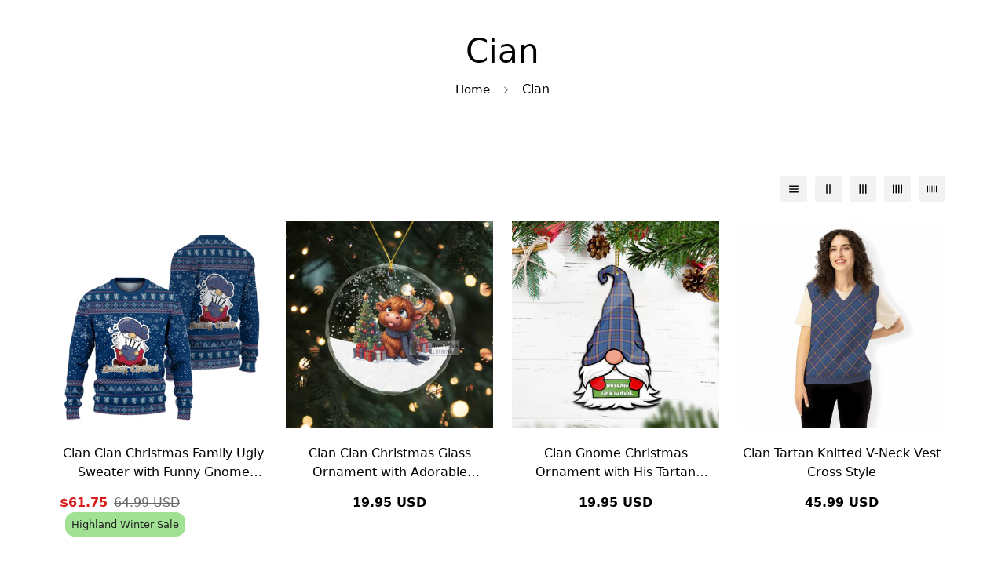

--- FILE ---
content_type: text/html; charset=utf-8
request_url: https://www.tartanvibesclothing.com/collections/cian
body_size: 84555
content:

<!doctype html>
<html
  class="no-js supports-no-cookies"
  lang="en"
  data-template="collection"
  
>
  <head>
  








    
<script type="text/javascript">var flspdx = new Worker("data:text/javascript;base64," + btoa('onmessage=function(e){var t=new Request("https://www.tartanvibesclothing.com/cdn/shop/t/7/assets/worker-min.js?v=11719429190450873561698805465",{redirect:"follow"});fetch(t).then(e=>e.text()).then(e=>{postMessage(e)})};'));flspdx.onmessage = function (t) {var e = document.createElement("script");e.type = "text/javascript", e.textContent = t.data, document.head.appendChild(e)}, flspdx.postMessage("init");</script>
      <script type="text/javascript" data-flspd="1">var flspdxHA=["tracktorSettings","tracktor","hotjar","xklaviyo","recaptcha","gorgias","facebook.net","gtag","tagmanager","gtm"],flspdxSA=["tracktorSettings","tracktor","googlet","klaviyo","gorgias","stripe","mem","privy","incart","webui"],observer=new MutationObserver(function(e){e.forEach(function(e){e.addedNodes.forEach(function(e){if("SCRIPT"===e.tagName&&1===e.nodeType)if(e.innerHTML.includes("asyncLoad")||"analytics"===e.className)e.type="text/flspdscript";else{for(var t=0;t<flspdxSA.length;t++)if(e.src.includes(flspdxSA[t]))return void(e.type="text/flspdscript");for(var r=0;r<flspdxHA.length;r++)if(e.innerHTML.includes(flspdxHA[r]))return void(e.type="text/flspdscript")}})})}),ua=navigator.userAgent.toLowerCase();ua.match(new RegExp("chrome|firefox"))&&-1===window.location.href.indexOf("no-optimization")&&observer.observe(document.documentElement,{childList:!0,subtree:!0});</script><img loading="lazy" src="[data-uri]" alt="Placeholder" style="position:absolute;top:0;left:0;width:96vw;height:96vh;max-width:99vw;max-height:99vh;pointer-events:none;"/>
    <script src="//www.tartanvibesclothing.com/cdn/shop/t/40/assets/increase-pagespeed-min.js?v=49773567430683983701748408095"></script><!-- Added by AVADA SEO Suite -->
	



<script>window.FPConfig = {};window.FPConfig.ignoreKeywords=["/cart","/account"]</script><link rel="canonical" href="https://www.tartanvibesclothing.com/collections/cian">


<script>
    const avadaLightJsExclude = ['cdn.nfcube.com'];
    const avadaLightJsInclude = ['https://cdn.shopify.com/extensions/'];
    window.AVADA_SPEED_BLACKLIST = avadaLightJsInclude.map(item => new RegExp(item, 'i'));
    window.AVADA_SPEED_WHITELIST = avadaLightJsExclude.map(item => new RegExp(item, 'i'));
</script>

<script>
!function(){let t="javascript/blocked",e={blacklist:window.AVADA_SPEED_BLACKLIST,whitelist:window.AVADA_SPEED_WHITELIST},i={blacklisted:[]},l=(i,l)=>i&&(!l||l!==t)&&(!e.blacklist||e.blacklist.some(t=>t.test(i)))&&(!e.whitelist||e.whitelist.every(t=>!t.test(i))),r=function(t){let i=t.getAttribute("src");return e.blacklist&&e.blacklist.every(t=>!t.test(i))||e.whitelist&&e.whitelist.some(t=>t.test(i))},s=new MutationObserver(e=>{for(let r=0;r<e.length;r++){let{addedNodes:s}=e[r];for(let n=0;n<s.length;n++){let c=s[n];if(1===c.nodeType&&"SCRIPT"===c.tagName){let a=c.src,o=c.type;if(l(a,o)){i.blacklisted.push([c,c.type]),c.type=t;let p=function(e){c.getAttribute("type")===t&&e.preventDefault(),c.removeEventListener("beforescriptexecute",p)};c.addEventListener("beforescriptexecute",p),c.parentElement&&c.parentElement.removeChild(c)}}}}});s.observe(document.documentElement,{childList:!0,subtree:!0});let n=/[|\\{}()\[\]^$+*?.]/g,c=function(...l){l.length<1?(e.blacklist=[],e.whitelist=[]):(e.blacklist&&(e.blacklist=e.blacklist.filter(t=>l.every(e=>"string"==typeof e?!t.test(e):e instanceof RegExp?t.toString()!==e.toString():void 0))),e.whitelist&&(e.whitelist=[...e.whitelist,...l.map(t=>{if("string"==typeof t){let i=t.replace(n,"\\$&"),l=".*"+i+".*";if(e.whitelist.every(t=>t.toString()!==l.toString()))return RegExp(l)}else if(t instanceof RegExp&&e.whitelist.every(e=>e.toString()!==t.toString()))return t;return null}).filter(Boolean)]));let c=document.querySelectorAll('script[type="'+t+'"]');for(let a=0;a<c.length;a++){let o=c[a];r(o)&&(i.blacklisted.push([o,"application/javascript"]),o.parentElement.removeChild(o))}let p=0;[...i.blacklisted].forEach(([t,e],l)=>{if(r(t)){let s=document.createElement("script");for(let n=0;n<t.attributes.length;n++){let c=t.attributes[n];"src"!==c.name&&"type"!==c.name&&s.setAttribute(c.name,t.attributes[n].value)}s.setAttribute("src",t.src),s.setAttribute("type",e||"application/javascript"),document.head.appendChild(s),i.blacklisted.splice(l-p,1),p++}}),e.blacklist&&e.blacklist.length<1&&s.disconnect()},a=document.createElement,o={src:Object.getOwnPropertyDescriptor(HTMLScriptElement.prototype,"src"),type:Object.getOwnPropertyDescriptor(HTMLScriptElement.prototype,"type")};document.createElement=function(...e){if("script"!==e[0].toLowerCase())return a.bind(document)(...e);let i=a.bind(document)(...e);try{Object.defineProperties(i,{src:{...o.src,set(e){l(e,i.type)&&o.type.set.call(this,t),o.src.set.call(this,e)}},type:{...o.type,get(){let e=o.type.get.call(this);return e===t||l(this.src,e)?null:e},set(e){let r=l(i.src,i.type)?t:e;o.type.set.call(this,r)}}}),i.setAttribute=function(t,e){"type"===t||"src"===t?i[t]=e:HTMLScriptElement.prototype.setAttribute.call(i,t,e)}}catch(r){console.warn("Avada cannot lazy load script",r)}return i};let p=["keydown","mousemove","touchend","touchmove","touchstart","wheel"].map(t=>({type:t,listener:()=>c(),options:{passive:!0}}));p.forEach(t=>{document.addEventListener(t.type,t.listener,t.options)})}();
</script>







<script>
class LightJsLoader{constructor(e){this.jQs=[],this.listener=this.handleListener.bind(this,e),this.scripts=["default","defer","async"].reduce(((e,t)=>({...e,[t]:[]})),{});const t=this;e.forEach((e=>window.addEventListener(e,t.listener,{passive:!0})))}handleListener(e){const t=this;return e.forEach((e=>window.removeEventListener(e,t.listener))),"complete"===document.readyState?this.handleDOM():document.addEventListener("readystatechange",(e=>{if("complete"===e.target.readyState)return setTimeout(t.handleDOM.bind(t),1)}))}async handleDOM(){this.suspendEvent(),this.suspendJQuery(),this.findScripts(),this.preloadScripts();for(const e of Object.keys(this.scripts))await this.replaceScripts(this.scripts[e]);for(const e of["DOMContentLoaded","readystatechange"])await this.requestRepaint(),document.dispatchEvent(new Event("lightJS-"+e));document.lightJSonreadystatechange&&document.lightJSonreadystatechange();for(const e of["DOMContentLoaded","load"])await this.requestRepaint(),window.dispatchEvent(new Event("lightJS-"+e));await this.requestRepaint(),window.lightJSonload&&window.lightJSonload(),await this.requestRepaint(),this.jQs.forEach((e=>e(window).trigger("lightJS-jquery-load"))),window.dispatchEvent(new Event("lightJS-pageshow")),await this.requestRepaint(),window.lightJSonpageshow&&window.lightJSonpageshow()}async requestRepaint(){return new Promise((e=>requestAnimationFrame(e)))}findScripts(){document.querySelectorAll("script[type=lightJs]").forEach((e=>{e.hasAttribute("src")?e.hasAttribute("async")&&e.async?this.scripts.async.push(e):e.hasAttribute("defer")&&e.defer?this.scripts.defer.push(e):this.scripts.default.push(e):this.scripts.default.push(e)}))}preloadScripts(){const e=this,t=Object.keys(this.scripts).reduce(((t,n)=>[...t,...e.scripts[n]]),[]),n=document.createDocumentFragment();t.forEach((e=>{const t=e.getAttribute("src");if(!t)return;const s=document.createElement("link");s.href=t,s.rel="preload",s.as="script",n.appendChild(s)})),document.head.appendChild(n)}async replaceScripts(e){let t;for(;t=e.shift();)await this.requestRepaint(),new Promise((e=>{const n=document.createElement("script");[...t.attributes].forEach((e=>{"type"!==e.nodeName&&n.setAttribute(e.nodeName,e.nodeValue)})),t.hasAttribute("src")?(n.addEventListener("load",e),n.addEventListener("error",e)):(n.text=t.text,e()),t.parentNode.replaceChild(n,t)}))}suspendEvent(){const e={};[{obj:document,name:"DOMContentLoaded"},{obj:window,name:"DOMContentLoaded"},{obj:window,name:"load"},{obj:window,name:"pageshow"},{obj:document,name:"readystatechange"}].map((t=>function(t,n){function s(n){return e[t].list.indexOf(n)>=0?"lightJS-"+n:n}e[t]||(e[t]={list:[n],add:t.addEventListener,remove:t.removeEventListener},t.addEventListener=(...n)=>{n[0]=s(n[0]),e[t].add.apply(t,n)},t.removeEventListener=(...n)=>{n[0]=s(n[0]),e[t].remove.apply(t,n)})}(t.obj,t.name))),[{obj:document,name:"onreadystatechange"},{obj:window,name:"onpageshow"}].map((e=>function(e,t){let n=e[t];Object.defineProperty(e,t,{get:()=>n||function(){},set:s=>{e["lightJS"+t]=n=s}})}(e.obj,e.name)))}suspendJQuery(){const e=this;let t=window.jQuery;Object.defineProperty(window,"jQuery",{get:()=>t,set(n){if(!n||!n.fn||!e.jQs.includes(n))return void(t=n);n.fn.ready=n.fn.init.prototype.ready=e=>{e.bind(document)(n)};const s=n.fn.on;n.fn.on=n.fn.init.prototype.on=function(...e){if(window!==this[0])return s.apply(this,e),this;const t=e=>e.split(" ").map((e=>"load"===e||0===e.indexOf("load.")?"lightJS-jquery-load":e)).join(" ");return"string"==typeof e[0]||e[0]instanceof String?(e[0]=t(e[0]),s.apply(this,e),this):("object"==typeof e[0]&&Object.keys(e[0]).forEach((n=>{delete Object.assign(e[0],{[t(n)]:e[0][n]})[n]})),s.apply(this,e),this)},e.jQs.push(n),t=n}})}}new LightJsLoader(["keydown","mousemove","touchend","touchmove","touchstart","wheel"]);
</script>






  <!-- Added by AVADA SEO Suite: Collection Structured Data -->
  <script type="application/ld+json">
    
  </script>
  <!-- /Added by AVADA SEO Suite --><!-- Added by AVADA SEO Suite: Breadcrumb Structured Data -->
<script type="application/ld+json">
  {
    "@context": "https://schema.org",
    "@type": "BreadcrumbList",
    "itemListElement": [{
      "@type": "ListItem",
      "position": 1,
      "name": "Home",
      "item": "https://www.tartanvibesclothing.com"
    }, {
      "@type": "ListItem",
      "position": 2,
      "name": "Cian",
      "item": "https://www.tartanvibesclothing.com/collections/cian"
    }]
  }
</script>
<!-- Added by AVADA SEO Suite -->






	<!-- /Added by AVADA SEO Suite -->
    <!-- Google tag (gtag.js) -->
    <script async src="https://www.googletagmanager.com/gtag/js?id=G-M5W8XW5BNP"></script>
    <script>
      window.dataLayer = window.dataLayer || [];
      function gtag(){dataLayer.push(arguments);}
      gtag('js', new Date());
    
      gtag('config', 'G-M5W8XW5BNP');
    </script>

    <script type="text/javascript">
    (function(c,l,a,r,i,t,y){
        c[a]=c[a]||function(){(c[a].q=c[a].q||[]).push(arguments)};
        t=l.createElement(r);t.async=1;t.src="https://www.clarity.ms/tag/"+i;
        y=l.getElementsByTagName(r)[0];y.parentNode.insertBefore(t,y);
    })(window, document, "clarity", "script", "k645i7c4tf");
    </script><link rel="shortcut icon" href="//www.tartanvibesclothing.com/cdn/shop/files/logo-tartan2.png?crop=center&height=32&v=1692859087&width=32" type="image/png">




<meta name="google-site-verification" content="ycX3vBQrMqPtHxaQe8jiDT3XwMiwxuZpLRJf5XHdqaY" />
<meta name="dmca-site-verification" content="WFB1Qk91LzlzKzVvRlRtSHIxTkt4Zz090" />
<meta name="p:domain_verify" content="e28065ecd36147daefb957ed338fb473"/>

<!-- TrustBox script -->
<script type="text/javascript" src="//widget.trustpilot.com/bootstrap/v5/tp.widget.bootstrap.min.js" async></script>
<!-- End TrustBox script -->

<script type="text/javascript">
  // google tag manager
  (function(w,d,s,l,i){w[l]=w[l]||[];w[l].push({'gtm.start':
  new Date().getTime(),event:'gtm.js'});var f=d.getElementsByTagName(s)[0],
  j=d.createElement(s),dl=l!='dataLayer'?'&l='+l:'';j.async=true;j.src=
  'https://www.googletagmanager.com/gtm.js?id='+i+dl;f.parentNode.insertBefore(j,f);
  })(window,document,'script','dataLayer','GTM-TSV8698J');
  // end google tag manager
</script>

<!-- Google tag (gtag.js) -->
<script async src="https://www.googletagmanager.com/gtag/js?id=AW-343789307">
</script>
<script>
  window.dataLayer = window.dataLayer || [];
  function gtag(){dataLayer.push(arguments);}
  gtag('js', new Date());

  gtag('config', 'AW-343789307');
</script>






    <meta name="google-site-verification" content="0Q2TYghXDRfQWHGMV4MIu1ZYyOw239WNY4Tkhyrfl6Q" />
  
  	<meta charset="utf-8">
  	<meta http-equiv="X-UA-Compatible" content="IE=edge">
  	<meta name="viewport" content="width=device-width, initial-scale=1, maximum-scale=2.0">
  	<meta name="theme-color" content="#0055a4">
    
    <title>Cian</title>
    
<link rel="canonical" href="https://www.tartanvibesclothing.com/collections/cian">
<link rel="preload" as="style" href="//www.tartanvibesclothing.com/cdn/shop/t/40/assets/collection.css?v=64423492585840818901748408074"><link rel="preload" as="style" href="//www.tartanvibesclothing.com/cdn/shop/t/40/assets/theme.css?v=146326587075094487991748408132">


<link rel="dns-prefetch" href="https://www.tartanvibesclothing.com/collections/cian" crossorigin>
<link rel="dns-prefetch" href="https://cdn.shopify.com" crossorigin>
<link rel="preconnect" href="https://www.tartanvibesclothing.com/collections/cian" crossorigin>
<link rel="preconnect" href="https://cdn.shopify.com" crossorigin>
<link rel="preload" as="style" href="//www.tartanvibesclothing.com/cdn/shop/t/40/assets/chunk.css?v=130684307897323406711748408070">
<link rel="preload" as="script" href="//www.tartanvibesclothing.com/cdn/shop/t/40/assets/app.min.js?v=111517016004060376271748416366">
<link rel="preload" as="script" href="//www.tartanvibesclothing.com/cdn/shop/t/40/assets/lazy-image.min.js?v=164341435460352801361748408097">

<meta property="og:site_name" content="Tartan Vibes Clothing">
<meta property="og:url" content="https://www.tartanvibesclothing.com/collections/cian">
<meta property="og:title" content="Cian">
<meta property="og:type" content="product.group">
<meta property="og:description" content="Explore Scottish heritage and style at Tartan Vibes Clothing. Discover clan-inspired fashion, decor, and accessories. Embrace your Scottish roots in every stitch."><meta property="og:image" content="http://www.tartanvibesclothing.com/cdn/shop/files/Tartan_Vibes_Clothing_-_Shopify.jpg?v=1726709558">
<meta property="og:image:secure_url" content="https://www.tartanvibesclothing.com/cdn/shop/files/Tartan_Vibes_Clothing_-_Shopify.jpg?v=1726709558">
<meta property="og:image:width" content="1200">
<meta property="og:image:height" content="628"><meta name="twitter:site" content="@tartanclothing"><meta name="twitter:card" content="summary_large_image">
<meta name="twitter:title" content="Cian">
<meta name="twitter:description" content="Explore Scottish heritage and style at Tartan Vibes Clothing. Discover clan-inspired fashion, decor, and accessories. Embrace your Scottish roots in every stitch.">

<link rel="preconnect" href="https://fonts.shopifycdn.com" crossorigin><link rel="preload" as="font" href="//www.tartanvibesclothing.com/cdn/fonts/poppins/poppins_n4.0ba78fa5af9b0e1a374041b3ceaadf0a43b41362.woff2" type="font/woff2" crossorigin><style media="print" id="mn-font-style">
  @font-face {  font-family: Poppins;  font-weight: 400;  font-style: normal;  font-display: swap;  src: url("//www.tartanvibesclothing.com/cdn/fonts/poppins/poppins_n4.0ba78fa5af9b0e1a374041b3ceaadf0a43b41362.woff2") format("woff2"),       url("//www.tartanvibesclothing.com/cdn/fonts/poppins/poppins_n4.214741a72ff2596839fc9760ee7a770386cf16ca.woff") format("woff");}@font-face {  font-family: Poppins;  font-weight: 700;  font-style: normal;  font-display: swap;  src: url("//www.tartanvibesclothing.com/cdn/fonts/poppins/poppins_n7.56758dcf284489feb014a026f3727f2f20a54626.woff2") format("woff2"),       url("//www.tartanvibesclothing.com/cdn/fonts/poppins/poppins_n7.f34f55d9b3d3205d2cd6f64955ff4b36f0cfd8da.woff") format("woff");}@font-face {  font-family: Poppins;  font-weight: 300;  font-style: normal;  font-display: swap;  src: url("//www.tartanvibesclothing.com/cdn/fonts/poppins/poppins_n3.05f58335c3209cce17da4f1f1ab324ebe2982441.woff2") format("woff2"),       url("//www.tartanvibesclothing.com/cdn/fonts/poppins/poppins_n3.6971368e1f131d2c8ff8e3a44a36b577fdda3ff5.woff") format("woff");}:root {  --font-stack-header: Poppins, sans-serif;  --font-style-header: normal;  --font-weight-header: 400;  --font-weight-header--bolder: 700;  --font-weight-header--lighter: 300;}@font-face {  font-family: SF-Body-font;  font-weight:300;  src: url(https://cdn.shopify.com/s/files/1/0561/2742/2636/files/Jost-Light.ttf?v=1618297125);  font-display: swap;}@font-face {  font-family: SF-Body-font;  font-weight:400;  src: url(https://cdn.shopify.com/s/files/1/0561/2742/2636/files/Jost-Regular.ttf?v=1618297125);  font-display: swap;}@font-face {  font-family: SF-Body-font;  font-weight:500;  src: url(https://cdn.shopify.com/s/files/1/0561/2742/2636/files/Jost-Medium.ttf?v=1618297125);  font-display: swap;}@font-face {  font-family: SF-Body-font;  font-weight:600;  src: url(https://cdn.shopify.com/s/files/1/0561/2742/2636/files/Jost-SemiBold.ttf?v=1618297125);  font-display: swap;}@font-face {  font-family: SF-Body-font;  font-weight:700;  src: url(https://cdn.shopify.com/s/files/1/0561/2742/2636/files/Jost-Bold.ttf?v=1618297125);  font-display: swap;}:root {  --font-stack-body: 'SF-Body-font';  --font-weight-body: 400;;}
</style>
<style media="print" id="mn-critical-css">
  html{font-size:calc(var(--font-base-size,16) * 1px)}body{font-family:var(--font-stack-body)!important;font-weight:var(--font-weight-body);font-style:var(--font-style-body);color:var(--color-body-text);font-size:calc(var(--font-base-size,16) * 1px);line-height:calc(var(--base-line-height) * 1px);scroll-behavior:smooth}body .h1,body .h2,body .h3,body .h4,body .h5,body .h6,body h1,body h2,body h3,body h4,body h5,body h6{font-family:var(--font-stack-header);font-weight:var(--font-weight-header);font-style:var(--font-style-header);color:var(--color-heading-text);line-height:normal}body .h1,body h1{font-size:calc(((var(--font-h1-mobile))/ (var(--font-base-size))) * 1rem)}body .h2,body h2{font-size:calc(((var(--font-h2-mobile))/ (var(--font-base-size))) * 1rem)}body .h3,body h3{font-size:calc(((var(--font-h3-mobile))/ (var(--font-base-size))) * 1rem)}body .h4,body h4{font-size:calc(((var(--font-h4-mobile))/ (var(--font-base-size))) * 1rem)}body .h5,body h5{font-size:calc(((var(--font-h5-mobile))/ (var(--font-base-size))) * 1rem)}body .h6,body h6{font-size:calc(((var(--font-h6-mobile))/ (var(--font-base-size))) * 1rem);line-height:1.4}@media only screen and (min-width:768px){body .h1,body h1{font-size:calc(((var(--font-h1-desktop))/ (var(--font-base-size))) * 1rem)}body .h2,body h2{font-size:calc(((var(--font-h2-desktop))/ (var(--font-base-size))) * 1rem)}body .h3,body h3{font-size:calc(((var(--font-h3-desktop))/ (var(--font-base-size))) * 1rem)}body .h4,body h4{font-size:calc(((var(--font-h4-desktop))/ (var(--font-base-size))) * 1rem)}body .h5,body h5{font-size:calc(((var(--font-h5-desktop))/ (var(--font-base-size))) * 1rem)}body .h6,body h6{font-size:calc(((var(--font-h6-desktop))/ (var(--font-base-size))) * 1rem)}}.swiper-wrapper{display:flex}.swiper-container:not(.swiper-container-initialized) .swiper-slide{width:calc(100% / var(--items,1));flex:0 0 auto}@media (max-width:1023px){.swiper-container:not(.swiper-container-initialized) .swiper-slide{min-width:40vw;flex:0 0 auto}}@media (max-width:767px){.swiper-container:not(.swiper-container-initialized) .swiper-slide{min-width:66vw;flex:0 0 auto}}.opacity-0{opacity:0}.opacity-100{opacity:1!important;}.placeholder-background{position:absolute;top:0;right:0;bottom:0;left:0;pointer-events:none}.placeholder-background--animation{background-color:#000;animation:placeholder-background-loading 1.5s infinite linear}[data-image-loading]{position:relative}[data-image-loading]:after{content:'';background-color:#000;animation:placeholder-background-loading 1.5s infinite linear;position:absolute;top:0;left:0;width:100%;height:100%;z-index:1}[data-image-loading] img.lazyload{opacity:0}[data-image-loading] img.lazyloaded{opacity:1}.no-js [data-image-loading]{animation-name:none}.lazyload--fade-in{opacity:0;transition:.25s all}.lazyload--fade-in.lazyloaded{opacity:1}@media (min-width:768px){.hidden.md\:block{display:block!important}.hidden.md\:flex{display:flex!important}.hidden.md\:grid{display:grid!important}}@media (min-width:1024px){.hidden.lg\:block{display:block!important}.hidden.lg\:flex{display:flex!important}.hidden.lg\:grid{display:grid!important}}@media (min-width:1280px){.hidden.xl\:block{display:block!important}.hidden.xl\:flex{display:flex!important}.hidden.xl\:grid{display:grid!important}}

  h1, .h1,
  h2, .h2,
  h3, .h3,
  h4, .h4,
  h5, .h5,
  h6, .h6 {
    letter-spacing: 0px;
  }

  .product-form__actions button.sf__btn.sf__btn-secondary.add-to-cart{background-color: #0055a4; color: #fff; border: none; border-radius: .25rem; min-height: 50px; font-size: 18px; font-weight: bold;}
</style>

    <script>
  // https://codebeautify.org/jsviewer

  function _debounce(fn, wait = 300) {
    let t;
    return (...args) => {
      clearTimeout(t);
      t = setTimeout(() => fn.apply(this, args), wait);
    };
  }

  try {
    window.MinimogSettings = window.MinimogSettings || {};
    window.___mnag = 'userA' + (window.___mnag1 || '') + 'gent';

    var _mh = document.querySelector('header.sf-header__mobile');
    var _dh = document.querySelector('header.sf-header__desktop');
    // Set header height
    function _shh() {
      if (!_mh || !_dh) {
        _mh = document.querySelector('header.sf-header__mobile');
        _dh = document.querySelector('header.sf-header__desktop');
      }
      // Header
      var _hd = window.innerWidth < 1024 ? _mh : _dh;
      if (_hd) {
        document.documentElement.style.setProperty('--sf-header-height', _hd.offsetHeight + 'px');
        window.MinimogSettings.headerHeight = _hd.offsetHeight;
      }
    }

    // setTopbarHeight
    function _stbh() {
      // Topbar
      var _tb = document.querySelector('.sf-topbar');
      if (_tb) {
        document.documentElement.style.setProperty('--sf-topbar-height', _tb.offsetHeight + 'px');
        window.MinimogSettings.topbarHeight = _tb.offsetHeight;
      }
    }

    // setAnnouncementHeight
    function _sah() {
      // announcement_bar
      var _ab = document.querySelector('.announcement-bar');
      if (_ab) {
        document.documentElement.style.setProperty('--sf-announcement-height', _ab.offsetHeight + 'px');
        window.MinimogSettings.topbarHeight = _ab.offsetHeight;
      }
    }

    // setMainContentPadding
    function _smcp() {
      // pageTemplate
      var _pt = document.documentElement.dataset.template;
      if (window.innerWidth >= 1024) {
        if (_dh && _dh.dataset.transparent === "true") {
          if (_pt === 'index' || _pt === 'collection') {
            document.documentElement.style.setProperty('--main-content-padding-top', '0px');
          }
        }
      } else {
        document.documentElement.style.removeProperty('--main-content-padding-top');
      }
    }

    // calculateSectionsHeight
    function _csh() {_shh();_stbh();_sah();_smcp();}
    window.addEventListener('resize', _debounce(_csh, 1000));

    document.documentElement.className = document.documentElement.className.replace('supports-no-cookies', 'supports-cookies').replace('no-js', 'js');
  } catch (error) {
    console.warn('Failed to execute critical scripts', error);
  }

  try {
    // Page speed agent
    var _nu = navigator[window.___mnag];
    var _psas = [
      {
        'b': 'ome-Li',
        'c': 'ghth',
        'd': 'ouse',
        'a': 'Chr',
      },
      {
        'd': 'hts',
        'a': 'Sp',
        'c': 'nsig',
        'b': 'eed I',
      },
      {
        'b': ' Lin',
        'd': '6_64',
        'a': 'X11;',
        'c': 'ux x8',
      }
    ];
    function __fn(i) {
      return Object.keys(_psas[i]).sort().reduce(function (a, c) { return a + _psas[i][c] }, '');
    }

    var __isPSA = (_nu.indexOf(__fn(0)) > -1 || _nu.indexOf(__fn(1)) > -1 || _nu.indexOf(__fn(2)) > -1);
    // var __isPSA = true

    window.___mnag = '!1';
    _psas = null;
  } catch (err) {
    var __isPSA = false;
    var _psas = null;
    window.___mnag = '!1';
  }

  // activateFontAndCriticalCSS
  function afnc() {
    // fontStyle & criticalStyle
    var cs = document.getElementById('mn-critical-css');
    var fs = document.getElementById('mn-font-style');
    if (cs) cs.media = 'all';
    if (fs) fs.media = 'all';
  }

  if (!__isPSA) afnc();

  // __activateStyle(this)
  function __as(l) {
    l.rel = 'stylesheet';
    l.media = 'all';
    l.removeAttribute('onload');
  }

  // _onChunkStyleLoad(this)
  function __ocsl(l) {
    if (!__isPSA) __as(l);
  }

  window.__isPSA = __isPSA;
</script>

    
<style data-shopify>:root {		/* BODY */		--base-line-height: 28;		/* PRIMARY COLORS */		--color-primary: #0055a4;		--plyr-color-main: #0055a4;		--color-primary-darker: #003567;		/* TEXT COLORS */		--color-body-text: #000000;		--color-heading-text: #171717;		--color-sub-text: #666666;		--color-text-link: #000000;		--color-text-link-hover: #999999;		/* BUTTON COLORS */		--color-btn-bg:  #d54d4d;		--color-btn-bg-hover: #0055a4;		--color-btn-text: #ffffff;		--color-btn-text-hover: #ffffff;    	--color-btn-secondary-border: #000000;    	--color-btn-secondary-text: #000000;		--btn-letter-spacing: 0px;		--btn-border-radius: 0px;		--btn-border-width: 2px;		--btn-line-height: 23px;				--btn-text-transform: uppercase;				/* PRODUCT COLORS */		--product-title-color: #000000;		--product-sale-price-color: #696969;		--product-regular-price-color: #da1919;		--product-type-color: #9b9b9b;		--product-desc-color: #666666;		/* TOPBAR COLORS */		--color-topbar-background: #ffefca;		--color-topbar-text: #000000;		/* MENU BAR COLORS */		--color-menu-background: #000;		--color-menu-text: #fff;		/* BORDER COLORS */		--color-border: #d9d9d9;		/* FOOTER COLORS */		--color-footer-text: #ffffff;		--color-footer-subtext: #ffffff;		--color-footer-background: #0055a4;		--color-footer-link: #fff;		--color-footer-link-hover: #000000;		--color-footer-background-mobile: #0055a4;		/* FOOTER BOTTOM COLORS */		--color-footer-bottom-text: #666666;		--color-footer-bottom-background: #fcf8f4;		--color-footer-bottom-background-mobile: #fcf8f4;		/* HEADER */		--color-header-text: #000000;		--color-header-transparent-text: #171717;		--color-main-background: #ffffff;		--color-field-background: rgba(0,0,0,0);		--color-header-background: #ffffff;		--color-cart-wishlist-count: #ffffff;		--bg-cart-wishlist-count: #000000;		--swatch-item-background-default: #f7f8fa;		--text-gray-400: #777777;		--text-gray-9b: #9b9b9b;		--text-black: #000000;		--text-white: #ffffff;		--bg-gray-400: #f7f8fa;		--bg-black: #000000;		--rounded-full: 9999px;		--border-color-1: #eeeeee;		--border-color-2: #b2b2b2;		--border-color-3: #d2d2d2;		--border-color-4: #737373;		--color-secondary: #666666;		--color-success: #3a8735;		--color-warning: #ff706b;		--color-info: #959595;		--color-disabled: #cecece;		--bg-disabled: #f7f7f7;		--bg-hover: #737373;		--bg-color-tooltip: #000000;		--text-color-tooltip: #ffffff;		--color-image-overlay: #000000;		--opacity-image-overlay: 0.2;		--theme-shadow: 0 5px 15px 0 rgba(0, 0, 0, 0.07);    	--arrow-select-box: url(//www.tartanvibesclothing.com/cdn/shop/t/40/assets/ar-down.svg?v=92728264558441377851748408064);		/* FONT SIZES */		--font-base-size: 16;		--font-btn-size: 14px;		--font-btn-weight: 600;		--font-h1-desktop: 47;		--font-h1-mobile: 43;		--font-h2-desktop: 36;		--font-h2-mobile: 33;		--font-h3-desktop: 27;		--font-h3-mobile: 24;		--font-h4-desktop: 23;		--font-h4-mobile: 21;		--font-h5-desktop: 20;		--font-h5-mobile: 18;		--font-h6-desktop: 18;		--font-h6-mobile: 17;    	--arrow-down-url: url(//www.tartanvibesclothing.com/cdn/shop/t/40/assets/arrow-down.svg?v=157552497485556416461748408065);    	--arrow-down-white-url: url(//www.tartanvibesclothing.com/cdn/shop/t/40/assets/arrow-down-white.svg?v=70535736727834135531748408064);    	--product-title-line-clamp: 2;		--spacing-sections-desktop: 100px;        --spacing-sections-tablet: 75px;        --spacing-sections-mobile: 50px;	}
</style><link media="print" onload="this.media = 'all'" rel="stylesheet" href="//www.tartanvibesclothing.com/cdn/shop/t/40/assets/collection.css?v=64423492585840818901748408074"><link type="text/css" href="//www.tartanvibesclothing.com/cdn/shop/t/40/assets/custom.css?v=105997007003712207781748408173" rel="stylesheet">

<style data-shopify>body {
    --container-width: 1270;
    --fluid-container-width: 1620px;
    --fluid-container-offset: 95px;
    background-color: #ffffff;
  }
  [style*="--aspect-ratio"]:before {
    padding-top: calc(100% / (0.0001 + var(--aspect-ratio, 16/9)));
  }
  @media ( max-width: 767px ) {
    [style*="--aspect-ratio"]:before {
      padding-top: calc(100% / (0.0001 + var(--aspect-ratio-mobile, var(--aspect-ratio, 16/9)) ));
    }
  }.sf__index-slideshow .slide__block-desktop .slide__block-subtitle {  margin-bottom: 0;  font-size: 18px;}.sf__blog-post-button .sf__btn.sf__btn-primary, .sf__blog-post-button a.sf__btn.sf__btn-primary, button.sf__btn.sf__btn-primary{background-color: #ffeae3; color: #000}.sf__index-icon-box-1 .sf-icon-box__text h3,.sf__index-icon-box-2 .sf-icon-box__text h3 {  font-family: "SF-Body-font";  font-size: 20px;  font-weight: 500;}ul.sf-nav li a.sf__parent-item {  font-size: 14px;  font-weight: 600;}.content__subheading,.sf-hero__subtitle {  letter-spacing: 1px;  font-size: 14px;}.sf__blog-card .sf__blog-cardContent .sf__blog-cardTags {  font-size: 11px;  text-transform: uppercase;  font-weight: 500;  color: #000;  padding: 2px 5px;  background-color: #ffeae3;  display: inline-block;  margin-bottom: 10px;}.sf__index-instagram .section-my {  margin-bottom: 10px;}.sf-footer .sf__footer-block-menu .sf__footer-block-title, h3.font-medium.mb-4.text-base.sf__accordion-button.sf__footer-block-title {  font-family: "SF-Body-font";  font-size: 14px;  font-weight: 600;  text-transform: uppercase;}.sf-footer .sf__footer-block-newsletter .sf__footer-block-title {  font-size: 30px;  line-height: 40px;}form.sf__footer-form-newsletter .sf__newletter__form-input {  color: #000;}@media (min-width: 1280px) {  .sf-footer .sf__footer-block-newsletter {    padding-right: 100px;  }}@media (min-width: 1535px) {  .sf__index-slideshow .slide__block-desktop .slide__block-title {    font-size: 80px;    line-height: 100px;    margin-bottom: 30px;  }}@media (max-width: 767px) {  .sf__index-featured-collection .sf__featured-collection-button {    margin-top: 0;  }  .sf__index-slideshow {    margin-bottom: 40px;  }  .sf__index-slideshow .sf__slide-content a.sf__mobile-button,  .sf__index-featured-collection .sf__featured-collection-button a.sf__btn,  .sf__index-blog-posts .sf__blog-post-button a.sf__btn {    width: 100%;  }  .sf__index-hero .sf-hero__content h3 {    font-size: 36px;    line-height: 48px;  }  .sf__index-slideshow .sf__mobile-subheading {    font-size: 14px;  }  .sf__index-img-with-text .content__heading {    font-size: 36px;    line-height: 48px;  }}
</style>

    
  
    <link href="//www.tartanvibesclothing.com/cdn/shop/t/40/assets/theme.css?v=146326587075094487991748408132" rel="stylesheet" type="text/css" media="all" />
    <link href="//www.tartanvibesclothing.com/cdn/shop/t/40/assets/chunk.css?v=130684307897323406711748408070" rel="stylesheet" type="text/css" media="all" />
  
    <script src="//www.tartanvibesclothing.com/cdn/shop/t/40/assets/theme-global.js?v=161419488909732375391757653217" defer="defer"></script>
    <script src="//www.tartanvibesclothing.com/cdn/shop/t/40/assets/product-form.min.js?v=89229739084771426301766648368" defer="defer"></script>
    <script src="//www.tartanvibesclothing.com/cdn/shop/t/40/assets/lazy-image.min.js?v=164341435460352801361748408097" defer="defer"></script>
    
<script>
    
    
    
    
    
    var gsf_conversion_data = {page_type : 'category', event : 'view_item_list', data : {product_data : [{variant_id : 47417963774226, product_id : 8883067781394, name : "Cian Clan Christmas Family Ugly Sweater with Funny Gnome Playing Bagpipes", price : "64.99", currency : "USD", sku : "TS23-03112401_tt_cian", brand : "Tartan Vibes Clothing", variant : "Unisex / S", category : "Knitted Sweater", quantity : "0" }, {variant_id : 50467087253778, product_id : 9864880947474, name : "Cian Clan Christmas Glass Ornament with Adorable Highland Coo", price : "19.95", currency : "USD", sku : "TS23-02012502_tt_cian", brand : "Tartan Vibes Clothing", variant : "Transparent Glass / Circle", category : "Christmas Glass Ornaments", quantity : "0" }, {variant_id : 47170412937490, product_id : 8804324442386, name : "Cian Gnome Christmas Ornament with His Tartan Christmas Hat", price : "19.95", currency : "USD", sku : "TS23-01012506_tt_cian", brand : "Tartan Vibes Clothing", variant : "Mica", category : "Christmas Custom Ornaments", quantity : "0" }, {variant_id : 51574462972178, product_id : 10207249006866, name : "Cian Tartan  Knitted V-Neck Vest Cross Style", price : "45.99", currency : "USD", sku : "TS23-22082504_tt_cian-0", brand : "Tartan Vibes Clothing", variant : "Knitted V-Neck Vest / 3XS", category : "Knitted V-Neck Vest", quantity : "0" }], total_price :"150.88", shop_currency : "USD", collection_id : "457113698578", collection_name : "Cian" }};
    
</script>
    	<meta property="orichi:collections" content="457113698578"><script type="text/javascript" async="" src="https://pixel.orichi.info/Content/orichipixel.min.js?shop=tartanvibesclothing.myshopify.com"></script>
    <script>window.performance && window.performance.mark && window.performance.mark('shopify.content_for_header.start');</script><meta id="shopify-digital-wallet" name="shopify-digital-wallet" content="/71916355858/digital_wallets/dialog">
<meta name="shopify-checkout-api-token" content="ba09f79ea477bf9cdf4dc56478e340a6">
<meta id="in-context-paypal-metadata" data-shop-id="71916355858" data-venmo-supported="true" data-environment="production" data-locale="en_US" data-paypal-v4="true" data-currency="USD">
<link rel="alternate" type="application/atom+xml" title="Feed" href="/collections/cian.atom" />
<link rel="next" href="/collections/cian?page=2">
<link rel="alternate" hreflang="x-default" href="https://www.tartanvibesclothing.com/collections/cian">
<link rel="alternate" hreflang="en" href="https://www.tartanvibesclothing.com/collections/cian">
<link rel="alternate" hreflang="en-AU" href="https://www.tartanvibesclothing.com/en-au/collections/cian">
<link rel="alternate" hreflang="en-CA" href="https://www.tartanvibesclothing.com/en-ca/collections/cian">
<link rel="alternate" hreflang="en-GG" href="https://www.tartanvibesclothing.com/en-eu/collections/cian">
<link rel="alternate" hreflang="en-IM" href="https://www.tartanvibesclothing.com/en-eu/collections/cian">
<link rel="alternate" hreflang="en-JE" href="https://www.tartanvibesclothing.com/en-eu/collections/cian">
<link rel="alternate" type="application/json+oembed" href="https://www.tartanvibesclothing.com/collections/cian.oembed">
<script async="async" src="/checkouts/internal/preloads.js?locale=en-US"></script>
<link rel="preconnect" href="https://shop.app" crossorigin="anonymous">
<script async="async" src="https://shop.app/checkouts/internal/preloads.js?locale=en-US&shop_id=71916355858" crossorigin="anonymous"></script>
<script id="apple-pay-shop-capabilities" type="application/json">{"shopId":71916355858,"countryCode":"US","currencyCode":"USD","merchantCapabilities":["supports3DS"],"merchantId":"gid:\/\/shopify\/Shop\/71916355858","merchantName":"Tartan Vibes Clothing","requiredBillingContactFields":["postalAddress","email","phone"],"requiredShippingContactFields":["postalAddress","email","phone"],"shippingType":"shipping","supportedNetworks":["visa","masterCard","amex","discover","elo","jcb"],"total":{"type":"pending","label":"Tartan Vibes Clothing","amount":"1.00"},"shopifyPaymentsEnabled":true,"supportsSubscriptions":true}</script>
<script id="shopify-features" type="application/json">{"accessToken":"ba09f79ea477bf9cdf4dc56478e340a6","betas":["rich-media-storefront-analytics"],"domain":"www.tartanvibesclothing.com","predictiveSearch":true,"shopId":71916355858,"locale":"en"}</script>
<script>var Shopify = Shopify || {};
Shopify.shop = "tartanvibesclothing.myshopify.com";
Shopify.locale = "en";
Shopify.currency = {"active":"USD","rate":"1.0"};
Shopify.country = "US";
Shopify.theme = {"name":"THONG - Choose Your Tartan - 280525","id":178874155282,"schema_name":"Minimog - OS 2.0","schema_version":"3.0.0","theme_store_id":null,"role":"main"};
Shopify.theme.handle = "null";
Shopify.theme.style = {"id":null,"handle":null};
Shopify.cdnHost = "www.tartanvibesclothing.com/cdn";
Shopify.routes = Shopify.routes || {};
Shopify.routes.root = "/";</script>
<script type="module">!function(o){(o.Shopify=o.Shopify||{}).modules=!0}(window);</script>
<script>!function(o){function n(){var o=[];function n(){o.push(Array.prototype.slice.apply(arguments))}return n.q=o,n}var t=o.Shopify=o.Shopify||{};t.loadFeatures=n(),t.autoloadFeatures=n()}(window);</script>
<script>
  window.ShopifyPay = window.ShopifyPay || {};
  window.ShopifyPay.apiHost = "shop.app\/pay";
  window.ShopifyPay.redirectState = null;
</script>
<script id="shop-js-analytics" type="application/json">{"pageType":"collection"}</script>
<script defer="defer" async type="module" src="//www.tartanvibesclothing.com/cdn/shopifycloud/shop-js/modules/v2/client.init-shop-cart-sync_BT-GjEfc.en.esm.js"></script>
<script defer="defer" async type="module" src="//www.tartanvibesclothing.com/cdn/shopifycloud/shop-js/modules/v2/chunk.common_D58fp_Oc.esm.js"></script>
<script defer="defer" async type="module" src="//www.tartanvibesclothing.com/cdn/shopifycloud/shop-js/modules/v2/chunk.modal_xMitdFEc.esm.js"></script>
<script type="module">
  await import("//www.tartanvibesclothing.com/cdn/shopifycloud/shop-js/modules/v2/client.init-shop-cart-sync_BT-GjEfc.en.esm.js");
await import("//www.tartanvibesclothing.com/cdn/shopifycloud/shop-js/modules/v2/chunk.common_D58fp_Oc.esm.js");
await import("//www.tartanvibesclothing.com/cdn/shopifycloud/shop-js/modules/v2/chunk.modal_xMitdFEc.esm.js");

  window.Shopify.SignInWithShop?.initShopCartSync?.({"fedCMEnabled":true,"windoidEnabled":true});

</script>
<script>
  window.Shopify = window.Shopify || {};
  if (!window.Shopify.featureAssets) window.Shopify.featureAssets = {};
  window.Shopify.featureAssets['shop-js'] = {"shop-cart-sync":["modules/v2/client.shop-cart-sync_DZOKe7Ll.en.esm.js","modules/v2/chunk.common_D58fp_Oc.esm.js","modules/v2/chunk.modal_xMitdFEc.esm.js"],"init-fed-cm":["modules/v2/client.init-fed-cm_B6oLuCjv.en.esm.js","modules/v2/chunk.common_D58fp_Oc.esm.js","modules/v2/chunk.modal_xMitdFEc.esm.js"],"shop-cash-offers":["modules/v2/client.shop-cash-offers_D2sdYoxE.en.esm.js","modules/v2/chunk.common_D58fp_Oc.esm.js","modules/v2/chunk.modal_xMitdFEc.esm.js"],"shop-login-button":["modules/v2/client.shop-login-button_QeVjl5Y3.en.esm.js","modules/v2/chunk.common_D58fp_Oc.esm.js","modules/v2/chunk.modal_xMitdFEc.esm.js"],"pay-button":["modules/v2/client.pay-button_DXTOsIq6.en.esm.js","modules/v2/chunk.common_D58fp_Oc.esm.js","modules/v2/chunk.modal_xMitdFEc.esm.js"],"shop-button":["modules/v2/client.shop-button_DQZHx9pm.en.esm.js","modules/v2/chunk.common_D58fp_Oc.esm.js","modules/v2/chunk.modal_xMitdFEc.esm.js"],"avatar":["modules/v2/client.avatar_BTnouDA3.en.esm.js"],"init-windoid":["modules/v2/client.init-windoid_CR1B-cfM.en.esm.js","modules/v2/chunk.common_D58fp_Oc.esm.js","modules/v2/chunk.modal_xMitdFEc.esm.js"],"init-shop-for-new-customer-accounts":["modules/v2/client.init-shop-for-new-customer-accounts_C_vY_xzh.en.esm.js","modules/v2/client.shop-login-button_QeVjl5Y3.en.esm.js","modules/v2/chunk.common_D58fp_Oc.esm.js","modules/v2/chunk.modal_xMitdFEc.esm.js"],"init-shop-email-lookup-coordinator":["modules/v2/client.init-shop-email-lookup-coordinator_BI7n9ZSv.en.esm.js","modules/v2/chunk.common_D58fp_Oc.esm.js","modules/v2/chunk.modal_xMitdFEc.esm.js"],"init-shop-cart-sync":["modules/v2/client.init-shop-cart-sync_BT-GjEfc.en.esm.js","modules/v2/chunk.common_D58fp_Oc.esm.js","modules/v2/chunk.modal_xMitdFEc.esm.js"],"shop-toast-manager":["modules/v2/client.shop-toast-manager_DiYdP3xc.en.esm.js","modules/v2/chunk.common_D58fp_Oc.esm.js","modules/v2/chunk.modal_xMitdFEc.esm.js"],"init-customer-accounts":["modules/v2/client.init-customer-accounts_D9ZNqS-Q.en.esm.js","modules/v2/client.shop-login-button_QeVjl5Y3.en.esm.js","modules/v2/chunk.common_D58fp_Oc.esm.js","modules/v2/chunk.modal_xMitdFEc.esm.js"],"init-customer-accounts-sign-up":["modules/v2/client.init-customer-accounts-sign-up_iGw4briv.en.esm.js","modules/v2/client.shop-login-button_QeVjl5Y3.en.esm.js","modules/v2/chunk.common_D58fp_Oc.esm.js","modules/v2/chunk.modal_xMitdFEc.esm.js"],"shop-follow-button":["modules/v2/client.shop-follow-button_CqMgW2wH.en.esm.js","modules/v2/chunk.common_D58fp_Oc.esm.js","modules/v2/chunk.modal_xMitdFEc.esm.js"],"checkout-modal":["modules/v2/client.checkout-modal_xHeaAweL.en.esm.js","modules/v2/chunk.common_D58fp_Oc.esm.js","modules/v2/chunk.modal_xMitdFEc.esm.js"],"shop-login":["modules/v2/client.shop-login_D91U-Q7h.en.esm.js","modules/v2/chunk.common_D58fp_Oc.esm.js","modules/v2/chunk.modal_xMitdFEc.esm.js"],"lead-capture":["modules/v2/client.lead-capture_BJmE1dJe.en.esm.js","modules/v2/chunk.common_D58fp_Oc.esm.js","modules/v2/chunk.modal_xMitdFEc.esm.js"],"payment-terms":["modules/v2/client.payment-terms_Ci9AEqFq.en.esm.js","modules/v2/chunk.common_D58fp_Oc.esm.js","modules/v2/chunk.modal_xMitdFEc.esm.js"]};
</script>
<script>(function() {
  var isLoaded = false;
  function asyncLoad() {
    if (isLoaded) return;
    isLoaded = true;
    var urls = ["https:\/\/pixel.orichi.info\/Content\/orichipixel.min.js?shop=tartanvibesclothing.myshopify.com","https:\/\/loox.io\/widget\/0vNNL9uoqx\/loox.1694396389254.js?shop=tartanvibesclothing.myshopify.com","https:\/\/static.klaviyo.com\/onsite\/js\/klaviyo.js?company_id=XVNTaA\u0026shop=tartanvibesclothing.myshopify.com","https:\/\/reconvert-cdn.com\/assets\/js\/store_reconvert_node.js?v=2\u0026scid=MWI4MmI3MDNhNTcwOGYzOTliMDU0MzMzNzgxZGFlNjAuM2EwNDczM2I1ODQxYmExZTFjYjc1NGQ2NmQ0ODQ4N2Y=\u0026shop=tartanvibesclothing.myshopify.com","https:\/\/reconvert-cdn.com\/assets\/js\/reconvert_script_tags.mini.js?scid=MWI4MmI3MDNhNTcwOGYzOTliMDU0MzMzNzgxZGFlNjAuM2EwNDczM2I1ODQxYmExZTFjYjc1NGQ2NmQ0ODQ4N2Y=\u0026shop=tartanvibesclothing.myshopify.com","https:\/\/d2fk970j0emtue.cloudfront.net\/shop\/js\/free-gift-cart-upsell-pro.min.js?shop=tartanvibesclothing.myshopify.com"];
    for (var i = 0; i < urls.length; i++) {
      var s = document.createElement('script');
      if (avadaLightJsExclude.indexOf(urls[i]) === -1) s.type = 'lightJs'; else s.type = 'text/javascript';
      s.async = true;
      s.src = urls[i];
      var x = document.getElementsByTagName('script')[0];
      x.parentNode.insertBefore(s, x);
    }
  };
  if(window.attachEvent) {
    window.attachEvent('onload', asyncLoad);
  } else {
    window.addEventListener('load', asyncLoad, false);
  }
})();</script>
<script id="__st">var __st={"a":71916355858,"offset":25200,"reqid":"028f5f8c-8643-4730-b0a8-bf74a1d85bfd-1769035493","pageurl":"www.tartanvibesclothing.com\/collections\/cian","u":"7e37d65553f7","p":"collection","rtyp":"collection","rid":457113698578};</script>
<script>window.ShopifyPaypalV4VisibilityTracking = true;</script>
<script id="captcha-bootstrap">!function(){'use strict';const t='contact',e='account',n='new_comment',o=[[t,t],['blogs',n],['comments',n],[t,'customer']],c=[[e,'customer_login'],[e,'guest_login'],[e,'recover_customer_password'],[e,'create_customer']],r=t=>t.map((([t,e])=>`form[action*='/${t}']:not([data-nocaptcha='true']) input[name='form_type'][value='${e}']`)).join(','),a=t=>()=>t?[...document.querySelectorAll(t)].map((t=>t.form)):[];function s(){const t=[...o],e=r(t);return a(e)}const i='password',u='form_key',d=['recaptcha-v3-token','g-recaptcha-response','h-captcha-response',i],f=()=>{try{return window.sessionStorage}catch{return}},m='__shopify_v',_=t=>t.elements[u];function p(t,e,n=!1){try{const o=window.sessionStorage,c=JSON.parse(o.getItem(e)),{data:r}=function(t){const{data:e,action:n}=t;return t[m]||n?{data:e,action:n}:{data:t,action:n}}(c);for(const[e,n]of Object.entries(r))t.elements[e]&&(t.elements[e].value=n);n&&o.removeItem(e)}catch(o){console.error('form repopulation failed',{error:o})}}const l='form_type',E='cptcha';function T(t){t.dataset[E]=!0}const w=window,h=w.document,L='Shopify',v='ce_forms',y='captcha';let A=!1;((t,e)=>{const n=(g='f06e6c50-85a8-45c8-87d0-21a2b65856fe',I='https://cdn.shopify.com/shopifycloud/storefront-forms-hcaptcha/ce_storefront_forms_captcha_hcaptcha.v1.5.2.iife.js',D={infoText:'Protected by hCaptcha',privacyText:'Privacy',termsText:'Terms'},(t,e,n)=>{const o=w[L][v],c=o.bindForm;if(c)return c(t,g,e,D).then(n);var r;o.q.push([[t,g,e,D],n]),r=I,A||(h.body.append(Object.assign(h.createElement('script'),{id:'captcha-provider',async:!0,src:r})),A=!0)});var g,I,D;w[L]=w[L]||{},w[L][v]=w[L][v]||{},w[L][v].q=[],w[L][y]=w[L][y]||{},w[L][y].protect=function(t,e){n(t,void 0,e),T(t)},Object.freeze(w[L][y]),function(t,e,n,w,h,L){const[v,y,A,g]=function(t,e,n){const i=e?o:[],u=t?c:[],d=[...i,...u],f=r(d),m=r(i),_=r(d.filter((([t,e])=>n.includes(e))));return[a(f),a(m),a(_),s()]}(w,h,L),I=t=>{const e=t.target;return e instanceof HTMLFormElement?e:e&&e.form},D=t=>v().includes(t);t.addEventListener('submit',(t=>{const e=I(t);if(!e)return;const n=D(e)&&!e.dataset.hcaptchaBound&&!e.dataset.recaptchaBound,o=_(e),c=g().includes(e)&&(!o||!o.value);(n||c)&&t.preventDefault(),c&&!n&&(function(t){try{if(!f())return;!function(t){const e=f();if(!e)return;const n=_(t);if(!n)return;const o=n.value;o&&e.removeItem(o)}(t);const e=Array.from(Array(32),(()=>Math.random().toString(36)[2])).join('');!function(t,e){_(t)||t.append(Object.assign(document.createElement('input'),{type:'hidden',name:u})),t.elements[u].value=e}(t,e),function(t,e){const n=f();if(!n)return;const o=[...t.querySelectorAll(`input[type='${i}']`)].map((({name:t})=>t)),c=[...d,...o],r={};for(const[a,s]of new FormData(t).entries())c.includes(a)||(r[a]=s);n.setItem(e,JSON.stringify({[m]:1,action:t.action,data:r}))}(t,e)}catch(e){console.error('failed to persist form',e)}}(e),e.submit())}));const S=(t,e)=>{t&&!t.dataset[E]&&(n(t,e.some((e=>e===t))),T(t))};for(const o of['focusin','change'])t.addEventListener(o,(t=>{const e=I(t);D(e)&&S(e,y())}));const B=e.get('form_key'),M=e.get(l),P=B&&M;t.addEventListener('DOMContentLoaded',(()=>{const t=y();if(P)for(const e of t)e.elements[l].value===M&&p(e,B);[...new Set([...A(),...v().filter((t=>'true'===t.dataset.shopifyCaptcha))])].forEach((e=>S(e,t)))}))}(h,new URLSearchParams(w.location.search),n,t,e,['guest_login'])})(!0,!0)}();</script>
<script integrity="sha256-4kQ18oKyAcykRKYeNunJcIwy7WH5gtpwJnB7kiuLZ1E=" data-source-attribution="shopify.loadfeatures" defer="defer" src="//www.tartanvibesclothing.com/cdn/shopifycloud/storefront/assets/storefront/load_feature-a0a9edcb.js" crossorigin="anonymous"></script>
<script crossorigin="anonymous" defer="defer" src="//www.tartanvibesclothing.com/cdn/shopifycloud/storefront/assets/shopify_pay/storefront-65b4c6d7.js?v=20250812"></script>
<script data-source-attribution="shopify.dynamic_checkout.dynamic.init">var Shopify=Shopify||{};Shopify.PaymentButton=Shopify.PaymentButton||{isStorefrontPortableWallets:!0,init:function(){window.Shopify.PaymentButton.init=function(){};var t=document.createElement("script");t.src="https://www.tartanvibesclothing.com/cdn/shopifycloud/portable-wallets/latest/portable-wallets.en.js",t.type="module",document.head.appendChild(t)}};
</script>
<script data-source-attribution="shopify.dynamic_checkout.buyer_consent">
  function portableWalletsHideBuyerConsent(e){var t=document.getElementById("shopify-buyer-consent"),n=document.getElementById("shopify-subscription-policy-button");t&&n&&(t.classList.add("hidden"),t.setAttribute("aria-hidden","true"),n.removeEventListener("click",e))}function portableWalletsShowBuyerConsent(e){var t=document.getElementById("shopify-buyer-consent"),n=document.getElementById("shopify-subscription-policy-button");t&&n&&(t.classList.remove("hidden"),t.removeAttribute("aria-hidden"),n.addEventListener("click",e))}window.Shopify?.PaymentButton&&(window.Shopify.PaymentButton.hideBuyerConsent=portableWalletsHideBuyerConsent,window.Shopify.PaymentButton.showBuyerConsent=portableWalletsShowBuyerConsent);
</script>
<script data-source-attribution="shopify.dynamic_checkout.cart.bootstrap">document.addEventListener("DOMContentLoaded",(function(){function t(){return document.querySelector("shopify-accelerated-checkout-cart, shopify-accelerated-checkout")}if(t())Shopify.PaymentButton.init();else{new MutationObserver((function(e,n){t()&&(Shopify.PaymentButton.init(),n.disconnect())})).observe(document.body,{childList:!0,subtree:!0})}}));
</script>
<script id='scb4127' type='text/javascript' async='' src='https://www.tartanvibesclothing.com/cdn/shopifycloud/privacy-banner/storefront-banner.js'></script><link id="shopify-accelerated-checkout-styles" rel="stylesheet" media="screen" href="https://www.tartanvibesclothing.com/cdn/shopifycloud/portable-wallets/latest/accelerated-checkout-backwards-compat.css" crossorigin="anonymous">
<style id="shopify-accelerated-checkout-cart">
        #shopify-buyer-consent {
  margin-top: 1em;
  display: inline-block;
  width: 100%;
}

#shopify-buyer-consent.hidden {
  display: none;
}

#shopify-subscription-policy-button {
  background: none;
  border: none;
  padding: 0;
  text-decoration: underline;
  font-size: inherit;
  cursor: pointer;
}

#shopify-subscription-policy-button::before {
  box-shadow: none;
}

      </style>

<script>window.performance && window.performance.mark && window.performance.mark('shopify.content_for_header.end');</script>
    <script>var loox_global_hash = '1769025033554';</script><style>.loox-reviews-default { max-width: 1200px; margin: 0 auto; }.loox-rating .loox-icon { color:#ffd500; }
:root { --lxs-rating-icon-color: #ffd500; }</style>
    
	<!-- Added by AVADA SEO Suite -->
	
<meta property="og:site_name" content="Tartan Vibes Clothing">
<meta property="og:url" content="https://www.tartanvibesclothing.com/collections/cian">
<meta property="og:title" content="Tartan Vibes Clothing">
<meta property="og:type" content="product.group">
<meta property="og:description" content="Explore Scottish heritage and style at Tartan Vibes Clothing. Discover clan-inspired fashion, decor, and accessories. Embrace your Scottish roots in every stitch."><meta property="og:image" content="https://www.tartanvibesclothing.com/cdn/shop/files/logo-tartan3.png">
<meta property="og:image:secure_url" content="https://www.tartanvibesclothing.com/cdn/shop/files/logo-tartan3.png">
<meta name="twitter:site" content="@tartanclothing"><meta name="twitter:card" content="summary_large_image">
<meta name="twitter:title" content="Tartan Vibes Clothing">
<meta name="twitter:description" content="Explore Scottish heritage and style at Tartan Vibes Clothing. Discover clan-inspired fashion, decor, and accessories. Embrace your Scotti...">
<meta name="twitter:image" content="https://www.tartanvibesclothing.com/cdn/shop/files/logo-tartan3.png">

	<!-- /Added by AVADA SEO Suite -->
    
  

<!-- BEGIN app block: shopify://apps/beast-currency-converter/blocks/doubly/267afa86-a419-4d5b-a61b-556038e7294d -->


	<script>
		var DoublyGlobalCurrency, catchXHR = true, bccAppVersion = 1;
       	var DoublyGlobal = {
			theme : 'flags_theme',
			spanClass : 'money',
			cookieName : '_g1710295817',
			ratesUrl :  'https://init.grizzlyapps.com/9e32c84f0db4f7b1eb40c32bdb0bdea9',
			geoUrl : 'https://currency.grizzlyapps.com/83d400c612f9a099fab8f76dcab73a48',
			shopCurrency : 'USD',
            allowedCurrencies : '["GBP","USD","EUR","CAD","AUD","NZD"]',
			countriesJSON : '{"0c9fbda2f60ec2898217462c14a8ca28":"AFN","77825ffc7ed510e4219e27367f50f427":"ALL","25a2b91d530da6d79800c24bec689d61":"USD","6916af863143143036e271f9117caadc":"DZD","36d215ec8ce6c5a767e678b13f50862b":"USD","fb911160ef95c46fb368ef2eff5570c0":"EUR","b3476dae9aa570b88a30abf70a978252":"AOA","0dcfbae12c14fe30dc542b8206e459bd":"XCD","78da38f7ae93bc36b6bd59ca89a8429e":"AZN","00bad30068c0f10b3b77506da947caa2":"ARS","ae7f19edb7b436fcaf57a36430c3d3b0":"AUD","33d5bb379aebcde4d167f033df2d382e":"EUR","9edd33fbd532c66cacf94af4db21dab7":"BSD","925c1d014fbf174114bb903bf2c7bac5":"BHD","7728cea5bac9cde9907b1085712ed9f2":"BDT","749b2ebf8d945c6cf6c5f048c72aaa2a":"AMD","51a5c332372cd72420a791368eece6f8":"BBD","a19904ce7ba5c44cb4d91748288eefe1":"EUR","35e59d62315172a2d1d54dc0dab770e2":"BMD","90719543ee7853da54814bea0989487b":"BTN","a64e8989e48fe1e7d05d23f4e8e9780c":"BOB","12a516dd73e5e53bd31569e4fcc041e6":"BAM","aedbb109003adaf6af69128c4e83cbe2":"BWP","10cfd19a20aae97470c9fbec788b71d6":"NOK","6b1966f4af75004e954a0de3c7fe7c1b":"BRL","a8958ab7798f4aef591661273c373f08":"BZD","950722fea3174745d7dfa0458b3cf71b":"USD","af5b357afe354e75e320a29e2b045978":"SBD","b53c1f894f02b24dcda710f846b6f0b3":"USD","1eb8a653b84f6acca0219cc54beac35f":"BND","181b4e020d6109051fc88ee13fb045ca":"BGN","3024a0f4e34ca7dc9ee76ebd3c519a83":"MMK","b69c9b470097833122f215cf0fa67382":"BIF","df9ace98f7da2dab53a04a99cf75a3de":"BYN","8d516a5655bcd1dd017b946ca6eed9d6":"KHR","1ea38124b279c2416df6b493978da030":"XAF","132df582bdd725b956df4dfe33711f28":"CAD","7322579988573acf8fd138830bc5e884":"CVE","51bc3879ab2a3f057693cb9ec6e45c94":"KYD","3a3cea975adfe6240593cd1e5388120d":"XAF","7bbd9b6a782e6e1e6a117129051aac32":"LKR","60b136c7758c1178ce48c292d65851e5":"XAF","c3c3ac331bcee531802bc9c1712f5c54":"CLP","92035c0407d62963eda165cda28d6114":"CNY","2bd18f873de9138c69de623ee7f04af9":"TWD","6810126b0ee4236a21f0ac1c4fdb6764":"AUD","bcf6ce5201899723a0a06792c6caeed3":"AUD","5a43428b67ab8a57bfbe1088c4b7f42f":"COP","f2b2534365ee9f71fbed5e2afcdca50a":"KMF","f773a4708bf9adfefd6298f12b062124":"EUR","f8ec5d9332715db4eb25a5347286e599":"XAF","92150c6fdab610675a24978b4cfbf368":"CDF","96b30a27a1720ddf1b08cc915d36acab":"NZD","7a7f88e4952e63bfcd9635168264fe45":"CRC","67a7fa7c3712d0f7a9dc50853047e144":"HRK","93d5e4bf2d22ead33ca93c5214b54463":"CUP","fa68eef805d5b746aadfc57d13dda9a9":"EUR","a8c576d30a24ac83a47745f71143946b":"CZK","2b08e971cdcf7ef71b19dc31bc06b34b":"XOF","05604cf68845e754896337a8f344e8fc":"DKK","6a7b45431588328067bcdea71dff5b2a":"XCD","1454a2d0108781f78149c88fc8f36d7b":"DOP","636307c6fe4c4b5f7f8c5d30fd69bd65":"USD","cbe09632afa1023daf096d3c95eb652e":"SVC","d30229b54be75d9af0c2e367659a444d":"XAF","3a17356976367ffbf3dd2cee9d9ebad1":"ETB","b263a08ae41abd42665413977d57598f":"ERN","1d1ad6b40e3d3a78667c18e8f9bcbd31":"EUR","037e3819826f61b753b5f5522720668b":"DKK","e27ad3455ba99e93fcca2d6002a07a96":"FKP","48bbd3a2d035cbaf0147d48d70177188":"GBP","a028125f469669a7318f1177d01951c7":"FJD","e23547145863c2b35236b8e0aed3a1ca":"EUR","20fffcb7953b3a667d99abc2ab8fa599":"EUR","df165264a8ef4d00ff49622f4bdbba44":"EUR","88754724b0746ba01695521f0b7bd554":"EUR","c0deda8719b6bb588d2affcdda0b55c9":"XPF","4b99e0aa7795a20b86ea71bb517e3c1f":"EUR","f622b9c2c0cbbc0ca896148c9c92d897":"DJF","8497791e5f8c69a8f6b5ac7b40407442":"XAF","5479ec9596d2508d9f10a91e35e624a5":"GEL","599a0c6d00669d5a18a073e813ad25c1":"GMD","2a3d1dea32681c822faadda2c7bedc93":"ILS","244b30c0daca97ac92f8dc4d7196a979":"EUR","7e23e62798f68cfe69f385cfc5d24bc2":"GHS","b6564c7e17cce6b08e8c28e9967777cf":"GIP","34bcc718cc321ae168c1f9fc4675d6db":"AUD","eadfe4ad5bf03256d8945fd987b9af1d":"EUR","ac960308358e08e9e02979c2f73640a1":"DKK","4e4fa68feb9fe6e476e4fc4c2b0c29cd":"XCD","9d94ac33984c098a1990dfab46d247ff":"EUR","092b02a88419e23d1756a310d95fdfd0":"USD","b204130dc52fe1ffb1fbcbd9ed9648db":"GTQ","372cb8311b845822dc0f94eef709b010":"GNF","57e542cde098aeba6a4cde0f240030ed":"GYD","6896dc1edf7162438bd6d2e24e81adc8":"HTG","efed88903dcd2f2f97398926dc5ea002":"AUD","f3c832d9f2faa0f2f2d6d8c73af455ca":"EUR","0de5a270cc68ef2a3a302d34e367752c":"HNL","ed0cea31460c29d419378320b9ba2add":"HKD","3566563af041eb64212d8e65c749fb85":"HUF","079927f1a99088814d8bc6a55445016f":"ISK","6401e1998d7987f15b52a3581165ff73":"INR","3c4dd418d1e359368054a5f1f9c9b049":"IDR","b65512eda9d25418e41fccdf473d5579":"IRR","807dba887c5c6e25089c209e0135b7be":"IQD","5b3d9c4d15449457901391acd80adbb1":"EUR","41e21e8c34d6aa3da5b718cf4231390d":"ILS","0dab797ef2bac38eacc418c9f8e15378":"EUR","8966da5d224a004f4cb84804a5f6c688":"XOF","5afe1f34ddec8ef4efc0d0a870cddd61":"JMD","bd9b17731f33daee1dcc16697cdd0cf2":"JPY","d5e688005a94a3e4757619a99f369013":"KZT","80205369a97c21e5b252abfa282346ed":"JOD","3edf06f0c8964eac1c6726937f7f352b":"KES","299afb61e687060e5e66bee8b29799f5":"KPW","04b22e7a99e35a4e6f6514b57cc97ae9":"KRW","0adfee7e28312e24433bcefe25145bce":"KWD","73b4c50df66f6a1a5798982a4039b0b0":"KGS","34b09239ed51e9a61f19a88ab3f7fcea":"LAK","cae77d8621fa4d86b0b92481880a5317":"LBP","bba28a0a3390f1867d6dbdb765c6a4dc":"LSL","77e8fb6bf8a842fbd6b34be76499ebfa":"EUR","d458e452b82fc3f8b22a793a46b9f98d":"LRD","1ae51d98f27604480f17d8fd97cac38a":"LYD","9165792285868d0cba002e56081bb192":"CHF","b7227de55a8695f5e7efe963c8f37580":"EUR","e1dc245d3be5a40f86acdc91ac12ea63":"EUR","1058307c74890a16402e5c523d45ccc4":"MOP","767899052385440a885d7de938daad01":"MGA","42afcbb9ee739cc47c7d1702eb6ce514":"MWK","275edfb0464d6ef42d4ab83e25f2c61f":"MYR","0920c810738edbd92221dc14a20fd857":"MVR","3d49572a28be2f390a459064d1a6fb86":"XOF","4e0781dfb39bff6f61a172fc36311361":"EUR","49216d21984ad4769256a4bda5b8e468":"EUR","7610e93ea7d4c45f7e396acd695cdabd":"MRO","76cae5901fbe4ffc09d33953adb034b1":"MUR","00837c88b2fca5736a8f9d3dc2b07bc5":"MXN","f363cf2859ce0362565e44f1893875a9":"EUR","1dccd443b3eb8235d5b5d5d6da8382dc":"MNT","6c9a5e308c5817eaef3edb3ecb7ad67c":"MDL","1eb3ae043c810aa530d470446f31feeb":"EUR","223989fc8d5283e598bde9d0073dd319":"XCD","f95322c1726fb8beb6a49e69f406062e":"MAD","ac1cd746ee4b708a441ff9e4fb36ac4c":"MZN","738079a8cc1ec3c3e2129b1e243fc759":"OMR","dfbe6bca2b81e38c0a9c080424b1d059":"NAD","c768fd9e960be7a96a15f3fe01180b75":"AUD","611b83f00e115fa1bd82798e0880237c":"NPR","ae260c648e19c69d011aaf48cf5f66ef":"EUR","27e53f66add17b02c21300e3e431c533":"ANG","718605db25ac86e0a81169c100c42433":"AWG","42df8577e98085941b5516769691614d":"ANG","ea5260e4f756a54ed674938e72b8468b":"USD","5825c0e889637e79beca81650c4c1ac3":"XPF","95f82d217678c6bcb292b8fc7682234f":"VUV","5b1e176938f4fc1e6522b9f9151d42d6":"NZD","4ec181c3cff3032f67d94739e0e8737d":"NIO","b3301ed2070ec7aceb5be3b5dcc07ad9":"XOF","cb1d6534badc367e8dd9d40ded713069":"NGN","0511d3f5aac43354944b18475222f917":"NZD","cc055af6be2b737d4707a96a552198ee":"AUD","3e08b5ba3280cdc6e122982b8d112784":"NOK","cac21d3c62a7eb45ee19b3ce11a5fbdf":"USD","8de2e7ca50fc23e4bd3bdad52af3037a":"USD","8ada16d7e26335f17caa2acb955e4c63":"USD","c2f8a60ae14932219e028d614e527959":"USD","e79c4eeea8288d0e262d1d406a7e66f8":"USD","58c5e67c7a17d3741c98f44625f55756":"PKR","e02107346a74b3d630cc6b3711a88536":"PAB","41a47e227563d31fdc856d695d3d1844":"PGK","6ed7fa60539658265859ef7d48f07785":"PYG","90d2c82a2026996f3108f8b150828939":"PEN","e0ee9955cb9435aa9069cb193c54ef08":"PHP","d5bb7b09f2c1d285f61754cdeb4fdd0a":"NZD","e47a66a04fc75e67aa65a0130d88c289":"PLN","fa5ec300d94ca4e8726f3324a7221e15":"EUR","da7dc0acf54f11a299598d5c1abc5961":"XOF","a846d0e7d02f0ec40f36262361c8dd18":"USD","bd68e4c39ab0b7db62f065768d28c62b":"USD","a16006c8c29e90446f0fde04b6e3e88f":"QAR","37e4065a1f7e35bfaef4bbf802897a2a":"EUR","1ccbbd574db7fd92d40a94c7f6725c49":"RON","de553067944fe9a58a174f50fef9f3d1":"RUB","5735bd62d4dc46c38a264768624c5330":"RWF","befcbbe1fc95eec06ccf45a9883d7577":"EUR","9b39639bd0ff46e7623c70ceef74ea51":"SHP","94244557185f84c304bb2373b3534fbc":"XCD","eef4bec625bc2eee7b9c43287bc6e0a9":"XCD","8589dd64d0c84007198df76e131cfc13":"XCD","390af7034abbeab1dea79b0a08e08eb0":"EUR","2bd9b35fa78df0a08155979123b82a6c":"EUR","c845f4e559f39bdfbad73b4ce8ee47bf":"XCD","87336adbbb2d9cf8aa8c3432a8b6925d":"EUR","ae6edefdd8d61735e296170da3e4ec21":"STD","717b8accc93f982d5200c72fc0bd6a2a":"SAR","707862748b5f9e173d8540eed312ed59":"XOF","3f7d04eb7ec8fd8019d5e92429ef11ea":"RSD","27143b90c8dcf38ec194a972b93872f5":"SCR","7ceef5912e0f9e67185881af9935da48":"SLL","7f882944ca9cab2763fbdaa377061464":"SGD","54e8c9819bcbc5b574fb44d54d25aa5a":"EUR","0adb4d2468afd4dbd61c49f7fd36d88b":"VND","924f2e3fa5749228c3c6e8ead75f30b1":"EUR","814976873ee98a5cde52aa91f8e57f42":"SOS","c1834a641b269e2d0a9403dd32baae92":"ZAR","9338d6e26cefddb2528d5b68a06d2717":"USD","1d945ab7aaaf4f9e4d9fd09ea7a949d6":"EUR","23b6672991ae7b379d36b7db29c38ac4":"SDG","a22d9decc47998b44a36a7484c37314e":"SDG","180727061ac3e6a234cf945cb8f119e3":"MAD","3028a629c4affcfdd5b29cc13d065120":"SRD","9a4a9bf6dc7ece97b8625b3f55acb3a2":"NOK","4e42c6cbde70d01c30fa7e227c5a6626":"SZL","25c82ed78d863c8047281fcfd229298a":"SEK","c12b0a6679d4199308210e66eca31c90":"CHF","458da6c10e2b4f09c726a02f06cc15ba":"SYP","c3c261b4d5c775fd0a8a4d58884eabc4":"TJS","237c77ef06d9f28471af18777229408b":"THB","5203b04ab35c5bce320c1ee96cd4e129":"XOF","e9374cb9412edd8f085935f54f91385a":"NZD","4e5207658c6cd6ddb48befc6c4f08682":"TOP","0a9590217a134adfc2371a7e7017b451":"TTD","1a88d8af6e9c7b3aa67835874f0e8769":"AED","596b519ddd104be1202b1680edd788ea":"TND","938f6a602f47ab11611eac75b7d96342":"TRY","4ae4f25295d016c86688f39f21ec4566":"TMT","ebee30ce4ec75b66d21f48b0924328f7":"USD","a7f615f9447cc59bfca778079a3814a3":"AUD","85bdaabd2818943bbc1b467e300a332e":"UGX","8c57fb99483a3e0c56a73bac38519d9a":"UAH","66d327f218b4073155d0b046381ff675":"MKD","4ea695c1a795ba52c92b9f0110aa7b2d":"EGP","9b8c63a775d413d2dd8b68fd572882b4":"USD","3d44a52383e9ab002dbd337a751479a3":"GBP","cd079ceee5c703f20b34577fb9b368ab":"JEP","3c9ff57d6d41927b2c97b51af715b6ad":"GBP","7a042d8291ccfb63b31c0617e7a1baa1":"TZS","a7ce3de3b5af9a66c927e463f0230223":"USD","7b4a54aada8152200148585aadbce60e":"USD","76bbb5b1aa821625238326d161269297":"XOF","46f7033bc00aeb7b684f462ffb338f74":"UYU","d7e82bf061f52352d475f1affe3639db":"UZS","cfebc08fb2c603c307ec34e3ba26b0cf":"VEF","e7a84add1a61f63eb41939981e823bf1":"XPF","88207eabcca4cd20581678e66f05a864":"WST","ab1ac5bf7c0d655900deaee5707ff90c":"YER","745b69ef9b6a4cffad40699f6bbd6d45":"ZMW","88e80faafe1bfca1109be2d97aa40c54":"EUR"}',
			currencyMessage : 'All orders are processed in USD. While the content of your cart is currently displayed in <span class="selected-currency"></span>, you will checkout using USD at the most current exchange rate.',
            currencyFormat : 'money_with_currency_format',
			euroFormat : 'amount',
            removeDecimals : 0,
            roundDecimals : 0,
            roundTo : '99',
            autoSwitch : 1,
			showPriceOnHover : 1,
            showCurrencyMessage : true,
			hideConverter : '0',
			forceJqueryLoad : false,
			beeketing : true,
			themeScript : '',
			customerScriptBefore : '',
			customerScriptAfter : '',
			debug: false
		};

		<!-- inline script: fixes + various plugin js functions -->
		DoublyGlobal.themeScript = "if(DoublyGlobal.debug) debugger;dbGenericFixes=true; \/* hide generic *\/ if(window.location.href.indexOf('\/checkouts') != -1 || window.location.href.indexOf('\/password') != -1 || window.location.href.indexOf('\/orders') != -1) { const doublyStylesHide = document.createElement('style'); doublyStylesHide.textContent = ` .doubly-float, .doubly-wrapper { display:none !important; } `; document.head.appendChild(doublyStylesHide); } \/* generic code to add money, message, convert with retry *\/ function genericConvert(){ if (typeof doublyAddMessage !== 'undefined') doublyAddMessage(); if (typeof doublyAddMoney !== 'undefined') doublyAddMoney(); if (typeof doublyResetMoney !== 'undefined') doublyResetMoney(); DoublyCurrency.convertAll(); initExtraFeatures(); } window.doublyChangeEvent = function(e) { var numRetries = (typeof doublyIntervalTries !== 'undefined' ? doublyIntervalTries : 6); var timeout = (typeof doublyIntervalTime !== 'undefined' ? doublyIntervalTime : 400); clearInterval(window.doublyInterval); \/* quick convert *\/ setTimeout(genericConvert, 50); \/* retry *\/ window.doublyInterval = setInterval(function() { try{ genericConvert(); } catch (e) { clearInterval(window.doublyInterval); } if (numRetries-- <= 0) clearInterval(window.doublyInterval); }, timeout); }; \/* bind events *\/ ['mouseup', 'change', 'input', 'scroll'].forEach(function(event) { document.removeEventListener(event, doublyChangeEvent); document.addEventListener(event, doublyChangeEvent); }); \/* for ajax cart *\/ jQueryGrizzly(document).unbind('ajaxComplete.doublyGenericFix'); jQueryGrizzly(document).bind('ajaxComplete.doublyGenericFix', doublyChangeEvent);";
                    DoublyGlobal.initNiceSelect = function(){
                        !function(e) {
                            e.fn.niceSelect = function() {
                                this.each(function() {
                                    var s = e(this);
                                    var t = s.next()
                                    , n = s.find('option')
                                    , a = s.find('option:selected');
                                    t.find('.current').html('<span class="flags flags-' + a.data('country') + '"></span> &nbsp;' + a.data('display') || a.text());
                                }),
                                e(document).off('.nice_select'),
                                e(document).on('click.nice_select', '.doubly-nice-select.doubly-nice-select', function(s) {
                                    var t = e(this);
                                    e('.doubly-nice-select').not(t).removeClass('open'),
                                    t.toggleClass('open'),
                                    t.hasClass('open') ? (t.find('.option'),
                                    t.find('.focus').removeClass('focus'),
                                    t.find('.selected').addClass('focus')) : t.focus()
                                }),
                                e(document).on('click.nice_select', function(s) {
                                    0 === e(s.target).closest('.doubly-nice-select').length && e('.doubly-nice-select').removeClass('open').find('.option')
                                }),
                                e(document).on('click.nice_select', '.doubly-nice-select .option', function(s) {
                                    var t = e(this);
                                    e('.doubly-nice-select').each(function() {
                                        var s = e(this).find('.option[data-value="' + t.data('value') + '"]')
                                        , n = s.closest('.doubly-nice-select');
                                        n.find('.selected').removeClass('selected'),
                                        s.addClass('selected');
                                        var a = '<span class="flags flags-' + s.data('country') + '"></span> &nbsp;' + s.data('display') || s.text();
                                        n.find('.current').html(a),
                                        n.prev('select').val(s.data('value')).trigger('change')
                                    })
                                }),
                                e(document).on('keydown.nice_select', '.doubly-nice-select', function(s) {
                                    var t = e(this)
                                    , n = e(t.find('.focus') || t.find('.list .option.selected'));
                                    if (32 == s.keyCode || 13 == s.keyCode)
                                        return t.hasClass('open') ? n.trigger('click') : t.trigger('click'),
                                        !1;
                                    if (40 == s.keyCode)
                                        return t.hasClass('open') ? n.next().length > 0 && (t.find('.focus').removeClass('focus'),
                                        n.next().addClass('focus')) : t.trigger('click'),
                                        !1;
                                    if (38 == s.keyCode)
                                        return t.hasClass('open') ? n.prev().length > 0 && (t.find('.focus').removeClass('focus'),
                                        n.prev().addClass('focus')) : t.trigger('click'),
                                        !1;
                                    if (27 == s.keyCode)
                                        t.hasClass('open') && t.trigger('click');
                                    else if (9 == s.keyCode && t.hasClass('open'))
                                        return !1
                                })
                            }
                        }(jQueryGrizzly);
                    };
                DoublyGlobal.addSelect = function(){
                    /* add select in select wrapper or body */  
                    if (jQueryGrizzly('.doubly-wrapper').length>0) { 
                        var doublyWrapper = '.doubly-wrapper';
                    } else if (jQueryGrizzly('.doubly-float').length==0) {
                        var doublyWrapper = '.doubly-float';
                        jQueryGrizzly('body').append('<div class="doubly-float"></div>');
                    }
                    document.querySelectorAll(doublyWrapper).forEach(function(el) {
                        el.insertAdjacentHTML('afterbegin', '<select class="currency-switcher right noreplace" name="doubly-currencies"><option value="GBP" data-country="United-Kingdom" data-currency-symbol="&#163;" data-display="GBP">British Pound Sterling</option><option value="USD" data-country="United-States" data-currency-symbol="&#36;" data-display="USD">US Dollar</option><option value="EUR" data-country="European-Union" data-currency-symbol="&#8364;" data-display="EUR">Euro</option><option value="CAD" data-country="Canada" data-currency-symbol="&#36;" data-display="CAD">Canadian Dollar</option><option value="AUD" data-country="Australia" data-currency-symbol="&#36;" data-display="AUD">Australian Dollar</option><option value="NZD" data-country="New-Zealand" data-currency-symbol="&#36;" data-display="NZD">New Zealand Dollar</option></select> <div class="doubly-nice-select currency-switcher right" data-nosnippet> <span class="current notranslate"></span> <ul class="list"> <li class="option notranslate" data-value="GBP" data-country="United-Kingdom" data-currency-symbol="&#163;" data-display="GBP"><span class="flags flags-United-Kingdom"></span> &nbsp;British Pound Sterling</li><li class="option notranslate" data-value="USD" data-country="United-States" data-currency-symbol="&#36;" data-display="USD"><span class="flags flags-United-States"></span> &nbsp;US Dollar</li><li class="option notranslate" data-value="EUR" data-country="European-Union" data-currency-symbol="&#8364;" data-display="EUR"><span class="flags flags-European-Union"></span> &nbsp;Euro</li><li class="option notranslate" data-value="CAD" data-country="Canada" data-currency-symbol="&#36;" data-display="CAD"><span class="flags flags-Canada"></span> &nbsp;Canadian Dollar</li><li class="option notranslate" data-value="AUD" data-country="Australia" data-currency-symbol="&#36;" data-display="AUD"><span class="flags flags-Australia"></span> &nbsp;Australian Dollar</li><li class="option notranslate" data-value="NZD" data-country="New-Zealand" data-currency-symbol="&#36;" data-display="NZD"><span class="flags flags-New-Zealand"></span> &nbsp;New Zealand Dollar</li> </ul> </div>');
                    });
                }
		var bbb = "0";
	</script>
	
	
	<!-- inline styles -->
	<style> 
		
		.flags{background-image:url("https://cdn.shopify.com/extensions/01997e3d-dbe8-7f57-a70f-4120f12c2b07/currency-54/assets/currency-flags.png")}
		.flags-small{background-image:url("https://cdn.shopify.com/extensions/01997e3d-dbe8-7f57-a70f-4120f12c2b07/currency-54/assets/currency-flags-small.png")}
		select.currency-switcher{display:none}.doubly-nice-select{-webkit-tap-highlight-color:transparent;background-color:#fff;border-radius:5px;border:1px solid #e8e8e8;box-sizing:border-box;cursor:pointer;display:block;float:left;font-family:"Helvetica Neue",Arial;font-size:14px;font-weight:400;height:42px;line-height:40px;outline:0;padding-left:12px;padding-right:30px;position:relative;text-align:left!important;transition:none;/*transition:all .2s ease-in-out;*/-webkit-user-select:none;-moz-user-select:none;-ms-user-select:none;user-select:none;white-space:nowrap;width:auto}.doubly-nice-select:hover{border-color:#dbdbdb}.doubly-nice-select.open,.doubly-nice-select:active,.doubly-nice-select:focus{border-color:#88bfff}.doubly-nice-select:after{border-bottom:2px solid #999;border-right:2px solid #999;content:"";display:block;height:5px;box-sizing:content-box;pointer-events:none;position:absolute;right:14px;top:16px;-webkit-transform-origin:66% 66%;transform-origin:66% 66%;-webkit-transform:rotate(45deg);transform:rotate(45deg);transition:transform .15s ease-in-out;width:5px}.doubly-nice-select.open:after{-webkit-transform:rotate(-135deg);transform:rotate(-135deg)}.doubly-nice-select.open .list{opacity:1;pointer-events:auto;-webkit-transform:scale(1) translateY(0);transform:scale(1) translateY(0); z-index:1000000 !important;}.doubly-nice-select.disabled{border-color:#ededed;color:#999;pointer-events:none}.doubly-nice-select.disabled:after{border-color:#ccc}.doubly-nice-select.wide{width:100%}.doubly-nice-select.wide .list{left:0!important;right:0!important}.doubly-nice-select.right{float:right}.doubly-nice-select.right .list{left:auto;right:0}.doubly-nice-select.small{font-size:12px;height:36px;line-height:34px}.doubly-nice-select.small:after{height:4px;width:4px}.flags-Afghanistan,.flags-Albania,.flags-Algeria,.flags-Andorra,.flags-Angola,.flags-Antigua-and-Barbuda,.flags-Argentina,.flags-Armenia,.flags-Aruba,.flags-Australia,.flags-Austria,.flags-Azerbaijan,.flags-Bahamas,.flags-Bahrain,.flags-Bangladesh,.flags-Barbados,.flags-Belarus,.flags-Belgium,.flags-Belize,.flags-Benin,.flags-Bermuda,.flags-Bhutan,.flags-Bitcoin,.flags-Bolivia,.flags-Bosnia-and-Herzegovina,.flags-Botswana,.flags-Brazil,.flags-Brunei,.flags-Bulgaria,.flags-Burkina-Faso,.flags-Burundi,.flags-Cambodia,.flags-Cameroon,.flags-Canada,.flags-Cape-Verde,.flags-Cayman-Islands,.flags-Central-African-Republic,.flags-Chad,.flags-Chile,.flags-China,.flags-Colombia,.flags-Comoros,.flags-Congo-Democratic,.flags-Congo-Republic,.flags-Costa-Rica,.flags-Cote-d_Ivoire,.flags-Croatia,.flags-Cuba,.flags-Curacao,.flags-Cyprus,.flags-Czech-Republic,.flags-Denmark,.flags-Djibouti,.flags-Dominica,.flags-Dominican-Republic,.flags-East-Timor,.flags-Ecuador,.flags-Egypt,.flags-El-Salvador,.flags-Equatorial-Guinea,.flags-Eritrea,.flags-Estonia,.flags-Ethiopia,.flags-European-Union,.flags-Falkland-Islands,.flags-Fiji,.flags-Finland,.flags-France,.flags-Gabon,.flags-Gambia,.flags-Georgia,.flags-Germany,.flags-Ghana,.flags-Gibraltar,.flags-Grecee,.flags-Grenada,.flags-Guatemala,.flags-Guernsey,.flags-Guinea,.flags-Guinea-Bissau,.flags-Guyana,.flags-Haiti,.flags-Honduras,.flags-Hong-Kong,.flags-Hungary,.flags-IMF,.flags-Iceland,.flags-India,.flags-Indonesia,.flags-Iran,.flags-Iraq,.flags-Ireland,.flags-Isle-of-Man,.flags-Israel,.flags-Italy,.flags-Jamaica,.flags-Japan,.flags-Jersey,.flags-Jordan,.flags-Kazakhstan,.flags-Kenya,.flags-Korea-North,.flags-Korea-South,.flags-Kosovo,.flags-Kuwait,.flags-Kyrgyzstan,.flags-Laos,.flags-Latvia,.flags-Lebanon,.flags-Lesotho,.flags-Liberia,.flags-Libya,.flags-Liechtenstein,.flags-Lithuania,.flags-Luxembourg,.flags-Macao,.flags-Macedonia,.flags-Madagascar,.flags-Malawi,.flags-Malaysia,.flags-Maldives,.flags-Mali,.flags-Malta,.flags-Marshall-Islands,.flags-Mauritania,.flags-Mauritius,.flags-Mexico,.flags-Micronesia-_Federated_,.flags-Moldova,.flags-Monaco,.flags-Mongolia,.flags-Montenegro,.flags-Morocco,.flags-Mozambique,.flags-Myanmar,.flags-Namibia,.flags-Nauru,.flags-Nepal,.flags-Netherlands,.flags-New-Zealand,.flags-Nicaragua,.flags-Niger,.flags-Nigeria,.flags-Norway,.flags-Oman,.flags-Pakistan,.flags-Palau,.flags-Panama,.flags-Papua-New-Guinea,.flags-Paraguay,.flags-Peru,.flags-Philippines,.flags-Poland,.flags-Portugal,.flags-Qatar,.flags-Romania,.flags-Russia,.flags-Rwanda,.flags-Saint-Helena,.flags-Saint-Kitts-and-Nevis,.flags-Saint-Lucia,.flags-Saint-Vincent-and-the-Grenadines,.flags-Samoa,.flags-San-Marino,.flags-Sao-Tome-and-Principe,.flags-Saudi-Arabia,.flags-Seborga,.flags-Senegal,.flags-Serbia,.flags-Seychelles,.flags-Sierra-Leone,.flags-Singapore,.flags-Slovakia,.flags-Slovenia,.flags-Solomon-Islands,.flags-Somalia,.flags-South-Africa,.flags-South-Sudan,.flags-Spain,.flags-Sri-Lanka,.flags-Sudan,.flags-Suriname,.flags-Swaziland,.flags-Sweden,.flags-Switzerland,.flags-Syria,.flags-Taiwan,.flags-Tajikistan,.flags-Tanzania,.flags-Thailand,.flags-Togo,.flags-Tonga,.flags-Trinidad-and-Tobago,.flags-Tunisia,.flags-Turkey,.flags-Turkmenistan,.flags-Tuvalu,.flags-Uganda,.flags-Ukraine,.flags-United-Arab-Emirates,.flags-United-Kingdom,.flags-United-States,.flags-Uruguay,.flags-Uzbekistan,.flags-Vanuatu,.flags-Vatican-City,.flags-Venezuela,.flags-Vietnam,.flags-Wallis-and-Futuna,.flags-XAG,.flags-XAU,.flags-XPT,.flags-Yemen,.flags-Zambia,.flags-Zimbabwe{width:30px;height:20px}.doubly-nice-select.small .option{line-height:34px;min-height:34px}.doubly-nice-select .list{background-color:#fff;border-radius:5px;box-shadow:0 0 0 1px rgba(68,68,68,.11);box-sizing:border-box;margin:4px 0 0!important;opacity:0;overflow:scroll;overflow-x:hidden;padding:0;pointer-events:none;position:absolute;top:100%;max-height:260px;left:0;-webkit-transform-origin:50% 0;transform-origin:50% 0;-webkit-transform:scale(.75) translateY(-21px);transform:scale(.75) translateY(-21px);transition:all .2s cubic-bezier(.5,0,0,1.25),opacity .15s ease-out;z-index:100000}.doubly-nice-select .current img,.doubly-nice-select .option img{vertical-align:top;padding-top:10px}.doubly-nice-select .list:hover .option:not(:hover){background-color:transparent!important}.doubly-nice-select .option{font-size:13px !important;float:none!important;text-align:left !important;margin:0px !important;font-family:Helvetica Neue,Arial !important;letter-spacing:normal;text-transform:none;display:block!important;cursor:pointer;font-weight:400;line-height:40px!important;list-style:none;min-height:40px;min-width:55px;margin-bottom:0;outline:0;padding-left:18px!important;padding-right:52px!important;text-align:left;transition:all .2s}.doubly-nice-select .option.focus,.doubly-nice-select .option.selected.focus,.doubly-nice-select .option:hover{background-color:#f6f6f6}.doubly-nice-select .option.selected{font-weight:700}.doubly-nice-select .current img{line-height:45px}.doubly-nice-select.slim{padding:0 18px 0 0;height:20px;line-height:20px;border:0;background:0 0!important}.doubly-nice-select.slim .current .flags{margin-top:0 !important}.doubly-nice-select.slim:after{right:4px;top:6px}.flags{background-repeat:no-repeat;display:block;margin:10px 4px 0 0 !important;float:left}.flags-Zimbabwe{background-position:-5px -5px}.flags-Zambia{background-position:-45px -5px}.flags-Yemen{background-position:-85px -5px}.flags-Vietnam{background-position:-125px -5px}.flags-Venezuela{background-position:-165px -5px}.flags-Vatican-City{background-position:-205px -5px}.flags-Vanuatu{background-position:-245px -5px}.flags-Uzbekistan{background-position:-285px -5px}.flags-Uruguay{background-position:-325px -5px}.flags-United-States{background-position:-365px -5px}.flags-United-Kingdom{background-position:-405px -5px}.flags-United-Arab-Emirates{background-position:-445px -5px}.flags-Ukraine{background-position:-5px -35px}.flags-Uganda{background-position:-45px -35px}.flags-Tuvalu{background-position:-85px -35px}.flags-Turkmenistan{background-position:-125px -35px}.flags-Turkey{background-position:-165px -35px}.flags-Tunisia{background-position:-205px -35px}.flags-Trinidad-and-Tobago{background-position:-245px -35px}.flags-Tonga{background-position:-285px -35px}.flags-Togo{background-position:-325px -35px}.flags-Thailand{background-position:-365px -35px}.flags-Tanzania{background-position:-405px -35px}.flags-Tajikistan{background-position:-445px -35px}.flags-Taiwan{background-position:-5px -65px}.flags-Syria{background-position:-45px -65px}.flags-Switzerland{background-position:-85px -65px}.flags-Sweden{background-position:-125px -65px}.flags-Swaziland{background-position:-165px -65px}.flags-Suriname{background-position:-205px -65px}.flags-Sudan{background-position:-245px -65px}.flags-Sri-Lanka{background-position:-285px -65px}.flags-Spain{background-position:-325px -65px}.flags-South-Sudan{background-position:-365px -65px}.flags-South-Africa{background-position:-405px -65px}.flags-Somalia{background-position:-445px -65px}.flags-Solomon-Islands{background-position:-5px -95px}.flags-Slovenia{background-position:-45px -95px}.flags-Slovakia{background-position:-85px -95px}.flags-Singapore{background-position:-125px -95px}.flags-Sierra-Leone{background-position:-165px -95px}.flags-Seychelles{background-position:-205px -95px}.flags-Serbia{background-position:-245px -95px}.flags-Senegal{background-position:-285px -95px}.flags-Saudi-Arabia{background-position:-325px -95px}.flags-Sao-Tome-and-Principe{background-position:-365px -95px}.flags-San-Marino{background-position:-405px -95px}.flags-Samoa{background-position:-445px -95px}.flags-Saint-Vincent-and-the-Grenadines{background-position:-5px -125px}.flags-Saint-Lucia{background-position:-45px -125px}.flags-Saint-Kitts-and-Nevis{background-position:-85px -125px}.flags-Rwanda{background-position:-125px -125px}.flags-Russia{background-position:-165px -125px}.flags-Romania{background-position:-205px -125px}.flags-Qatar{background-position:-245px -125px}.flags-Portugal{background-position:-285px -125px}.flags-Poland{background-position:-325px -125px}.flags-Philippines{background-position:-365px -125px}.flags-Peru{background-position:-405px -125px}.flags-Paraguay{background-position:-445px -125px}.flags-Papua-New-Guinea{background-position:-5px -155px}.flags-Panama{background-position:-45px -155px}.flags-Palau{background-position:-85px -155px}.flags-Pakistan{background-position:-125px -155px}.flags-Oman{background-position:-165px -155px}.flags-Norway{background-position:-205px -155px}.flags-Nigeria{background-position:-245px -155px}.flags-Niger{background-position:-285px -155px}.flags-Nicaragua{background-position:-325px -155px}.flags-New-Zealand{background-position:-365px -155px}.flags-Netherlands{background-position:-405px -155px}.flags-Nepal{background-position:-445px -155px}.flags-Nauru{background-position:-5px -185px}.flags-Namibia{background-position:-45px -185px}.flags-Myanmar{background-position:-85px -185px}.flags-Mozambique{background-position:-125px -185px}.flags-Morocco{background-position:-165px -185px}.flags-Montenegro{background-position:-205px -185px}.flags-Mongolia{background-position:-245px -185px}.flags-Monaco{background-position:-285px -185px}.flags-Moldova{background-position:-325px -185px}.flags-Micronesia-_Federated_{background-position:-365px -185px}.flags-Mexico{background-position:-405px -185px}.flags-Mauritius{background-position:-445px -185px}.flags-Mauritania{background-position:-5px -215px}.flags-Marshall-Islands{background-position:-45px -215px}.flags-Malta{background-position:-85px -215px}.flags-Mali{background-position:-125px -215px}.flags-Maldives{background-position:-165px -215px}.flags-Malaysia{background-position:-205px -215px}.flags-Malawi{background-position:-245px -215px}.flags-Madagascar{background-position:-285px -215px}.flags-Macedonia{background-position:-325px -215px}.flags-Luxembourg{background-position:-365px -215px}.flags-Lithuania{background-position:-405px -215px}.flags-Liechtenstein{background-position:-445px -215px}.flags-Libya{background-position:-5px -245px}.flags-Liberia{background-position:-45px -245px}.flags-Lesotho{background-position:-85px -245px}.flags-Lebanon{background-position:-125px -245px}.flags-Latvia{background-position:-165px -245px}.flags-Laos{background-position:-205px -245px}.flags-Kyrgyzstan{background-position:-245px -245px}.flags-Kuwait{background-position:-285px -245px}.flags-Kosovo{background-position:-325px -245px}.flags-Korea-South{background-position:-365px -245px}.flags-Korea-North{background-position:-405px -245px}.flags-Kiribati{width:30px;height:20px;background-position:-445px -245px}.flags-Kenya{background-position:-5px -275px}.flags-Kazakhstan{background-position:-45px -275px}.flags-Jordan{background-position:-85px -275px}.flags-Japan{background-position:-125px -275px}.flags-Jamaica{background-position:-165px -275px}.flags-Italy{background-position:-205px -275px}.flags-Israel{background-position:-245px -275px}.flags-Ireland{background-position:-285px -275px}.flags-Iraq{background-position:-325px -275px}.flags-Iran{background-position:-365px -275px}.flags-Indonesia{background-position:-405px -275px}.flags-India{background-position:-445px -275px}.flags-Iceland{background-position:-5px -305px}.flags-Hungary{background-position:-45px -305px}.flags-Honduras{background-position:-85px -305px}.flags-Haiti{background-position:-125px -305px}.flags-Guyana{background-position:-165px -305px}.flags-Guinea{background-position:-205px -305px}.flags-Guinea-Bissau{background-position:-245px -305px}.flags-Guatemala{background-position:-285px -305px}.flags-Grenada{background-position:-325px -305px}.flags-Grecee{background-position:-365px -305px}.flags-Ghana{background-position:-405px -305px}.flags-Germany{background-position:-445px -305px}.flags-Georgia{background-position:-5px -335px}.flags-Gambia{background-position:-45px -335px}.flags-Gabon{background-position:-85px -335px}.flags-France{background-position:-125px -335px}.flags-Finland{background-position:-165px -335px}.flags-Fiji{background-position:-205px -335px}.flags-Ethiopia{background-position:-245px -335px}.flags-Estonia{background-position:-285px -335px}.flags-Eritrea{background-position:-325px -335px}.flags-Equatorial-Guinea{background-position:-365px -335px}.flags-El-Salvador{background-position:-405px -335px}.flags-Egypt{background-position:-445px -335px}.flags-Ecuador{background-position:-5px -365px}.flags-East-Timor{background-position:-45px -365px}.flags-Dominican-Republic{background-position:-85px -365px}.flags-Dominica{background-position:-125px -365px}.flags-Djibouti{background-position:-165px -365px}.flags-Denmark{background-position:-205px -365px}.flags-Czech-Republic{background-position:-245px -365px}.flags-Cyprus{background-position:-285px -365px}.flags-Cuba{background-position:-325px -365px}.flags-Croatia{background-position:-365px -365px}.flags-Cote-d_Ivoire{background-position:-405px -365px}.flags-Costa-Rica{background-position:-445px -365px}.flags-Congo-Republic{background-position:-5px -395px}.flags-Congo-Democratic{background-position:-45px -395px}.flags-Comoros{background-position:-85px -395px}.flags-Colombia{background-position:-125px -395px}.flags-China{background-position:-165px -395px}.flags-Chile{background-position:-205px -395px}.flags-Chad{background-position:-245px -395px}.flags-Central-African-Republic{background-position:-285px -395px}.flags-Cape-Verde{background-position:-325px -395px}.flags-Canada{background-position:-365px -395px}.flags-Cameroon{background-position:-405px -395px}.flags-Cambodia{background-position:-445px -395px}.flags-Burundi{background-position:-5px -425px}.flags-Burkina-Faso{background-position:-45px -425px}.flags-Bulgaria{background-position:-85px -425px}.flags-Brunei{background-position:-125px -425px}.flags-Brazil{background-position:-165px -425px}.flags-Botswana{background-position:-205px -425px}.flags-Bosnia-and-Herzegovina{background-position:-245px -425px}.flags-Bolivia{background-position:-285px -425px}.flags-Bhutan{background-position:-325px -425px}.flags-Benin{background-position:-365px -425px}.flags-Belize{background-position:-405px -425px}.flags-Belgium{background-position:-445px -425px}.flags-Belarus{background-position:-5px -455px}.flags-Barbados{background-position:-45px -455px}.flags-Bangladesh{background-position:-85px -455px}.flags-Bahrain{background-position:-125px -455px}.flags-Bahamas{background-position:-165px -455px}.flags-Azerbaijan{background-position:-205px -455px}.flags-Austria{background-position:-245px -455px}.flags-Australia{background-position:-285px -455px}.flags-Armenia{background-position:-325px -455px}.flags-Argentina{background-position:-365px -455px}.flags-Antigua-and-Barbuda{background-position:-405px -455px}.flags-Andorra{background-position:-445px -455px}.flags-Algeria{background-position:-5px -485px}.flags-Albania{background-position:-45px -485px}.flags-Afghanistan{background-position:-85px -485px}.flags-Bermuda{background-position:-125px -485px}.flags-European-Union{background-position:-165px -485px}.flags-XPT{background-position:-205px -485px}.flags-XAU{background-position:-245px -485px}.flags-XAG{background-position:-285px -485px}.flags-Wallis-and-Futuna{background-position:-325px -485px}.flags-Seborga{background-position:-365px -485px}.flags-Aruba{background-position:-405px -485px}.flags-Angola{background-position:-445px -485px}.flags-Saint-Helena{background-position:-485px -5px}.flags-Macao{background-position:-485px -35px}.flags-Jersey{background-position:-485px -65px}.flags-Isle-of-Man{background-position:-485px -95px}.flags-IMF{background-position:-485px -125px}.flags-Hong-Kong{background-position:-485px -155px}.flags-Guernsey{background-position:-485px -185px}.flags-Gibraltar{background-position:-485px -215px}.flags-Falkland-Islands{background-position:-485px -245px}.flags-Curacao{background-position:-485px -275px}.flags-Cayman-Islands{background-position:-485px -305px}.flags-Bitcoin{background-position:-485px -335px}.flags-small{background-repeat:no-repeat;display:block;margin:5px 3px 0 0 !important;border:1px solid #fff;box-sizing:content-box;float:left}.doubly-nice-select.open .list .flags-small{margin-top:15px  !important}.flags-small.flags-Zimbabwe{width:15px;height:10px;background-position:0 0}.flags-small.flags-Zambia{width:15px;height:10px;background-position:-15px 0}.flags-small.flags-Yemen{width:15px;height:10px;background-position:-30px 0}.flags-small.flags-Vietnam{width:15px;height:10px;background-position:-45px 0}.flags-small.flags-Venezuela{width:15px;height:10px;background-position:-60px 0}.flags-small.flags-Vatican-City{width:15px;height:10px;background-position:-75px 0}.flags-small.flags-Vanuatu{width:15px;height:10px;background-position:-90px 0}.flags-small.flags-Uzbekistan{width:15px;height:10px;background-position:-105px 0}.flags-small.flags-Uruguay{width:15px;height:10px;background-position:-120px 0}.flags-small.flags-United-Kingdom{width:15px;height:10px;background-position:-150px 0}.flags-small.flags-United-Arab-Emirates{width:15px;height:10px;background-position:-165px 0}.flags-small.flags-Ukraine{width:15px;height:10px;background-position:0 -10px}.flags-small.flags-Uganda{width:15px;height:10px;background-position:-15px -10px}.flags-small.flags-Tuvalu{width:15px;height:10px;background-position:-30px -10px}.flags-small.flags-Turkmenistan{width:15px;height:10px;background-position:-45px -10px}.flags-small.flags-Turkey{width:15px;height:10px;background-position:-60px -10px}.flags-small.flags-Tunisia{width:15px;height:10px;background-position:-75px -10px}.flags-small.flags-Trinidad-and-Tobago{width:15px;height:10px;background-position:-90px -10px}.flags-small.flags-Tonga{width:15px;height:10px;background-position:-105px -10px}.flags-small.flags-Togo{width:15px;height:10px;background-position:-120px -10px}.flags-small.flags-Thailand{width:15px;height:10px;background-position:-135px -10px}.flags-small.flags-Tanzania{width:15px;height:10px;background-position:-150px -10px}.flags-small.flags-Tajikistan{width:15px;height:10px;background-position:-165px -10px}.flags-small.flags-Taiwan{width:15px;height:10px;background-position:0 -20px}.flags-small.flags-Syria{width:15px;height:10px;background-position:-15px -20px}.flags-small.flags-Switzerland{width:15px;height:10px;background-position:-30px -20px}.flags-small.flags-Sweden{width:15px;height:10px;background-position:-45px -20px}.flags-small.flags-Swaziland{width:15px;height:10px;background-position:-60px -20px}.flags-small.flags-Suriname{width:15px;height:10px;background-position:-75px -20px}.flags-small.flags-Sudan{width:15px;height:10px;background-position:-90px -20px}.flags-small.flags-Sri-Lanka{width:15px;height:10px;background-position:-105px -20px}.flags-small.flags-Spain{width:15px;height:10px;background-position:-120px -20px}.flags-small.flags-South-Sudan{width:15px;height:10px;background-position:-135px -20px}.flags-small.flags-South-Africa{width:15px;height:10px;background-position:-150px -20px}.flags-small.flags-Somalia{width:15px;height:10px;background-position:-165px -20px}.flags-small.flags-Solomon-Islands{width:15px;height:10px;background-position:0 -30px}.flags-small.flags-Slovenia{width:15px;height:10px;background-position:-15px -30px}.flags-small.flags-Slovakia{width:15px;height:10px;background-position:-30px -30px}.flags-small.flags-Singapore{width:15px;height:10px;background-position:-45px -30px}.flags-small.flags-Sierra-Leone{width:15px;height:10px;background-position:-60px -30px}.flags-small.flags-Seychelles{width:15px;height:10px;background-position:-75px -30px}.flags-small.flags-Serbia{width:15px;height:10px;background-position:-90px -30px}.flags-small.flags-Senegal{width:15px;height:10px;background-position:-105px -30px}.flags-small.flags-Saudi-Arabia{width:15px;height:10px;background-position:-120px -30px}.flags-small.flags-Sao-Tome-and-Principe{width:15px;height:10px;background-position:-135px -30px}.flags-small.flags-San-Marino{width:15px;height:10px;background-position:-150px -30px}.flags-small.flags-Samoa{width:15px;height:10px;background-position:-165px -30px}.flags-small.flags-Saint-Vincent-and-the-Grenadines{width:15px;height:10px;background-position:0 -40px}.flags-small.flags-Saint-Lucia{width:15px;height:10px;background-position:-15px -40px}.flags-small.flags-Saint-Kitts-and-Nevis{width:15px;height:10px;background-position:-30px -40px}.flags-small.flags-Rwanda{width:15px;height:10px;background-position:-45px -40px}.flags-small.flags-Russia{width:15px;height:10px;background-position:-60px -40px}.flags-small.flags-Romania{width:15px;height:10px;background-position:-75px -40px}.flags-small.flags-Qatar{width:15px;height:10px;background-position:-90px -40px}.flags-small.flags-Portugal{width:15px;height:10px;background-position:-105px -40px}.flags-small.flags-Poland{width:15px;height:10px;background-position:-120px -40px}.flags-small.flags-Philippines{width:15px;height:10px;background-position:-135px -40px}.flags-small.flags-Peru{width:15px;height:10px;background-position:-150px -40px}.flags-small.flags-Paraguay{width:15px;height:10px;background-position:-165px -40px}.flags-small.flags-Papua-New-Guinea{width:15px;height:10px;background-position:0 -50px}.flags-small.flags-Panama{width:15px;height:10px;background-position:-15px -50px}.flags-small.flags-Palau{width:15px;height:10px;background-position:-30px -50px}.flags-small.flags-Pakistan{width:15px;height:10px;background-position:-45px -50px}.flags-small.flags-Oman{width:15px;height:10px;background-position:-60px -50px}.flags-small.flags-Norway{width:15px;height:10px;background-position:-75px -50px}.flags-small.flags-Nigeria{width:15px;height:10px;background-position:-90px -50px}.flags-small.flags-Niger{width:15px;height:10px;background-position:-105px -50px}.flags-small.flags-Nicaragua{width:15px;height:10px;background-position:-120px -50px}.flags-small.flags-New-Zealand{width:15px;height:10px;background-position:-135px -50px}.flags-small.flags-Netherlands{width:15px;height:10px;background-position:-150px -50px}.flags-small.flags-Nepal{width:15px;height:10px;background-position:-165px -50px}.flags-small.flags-Nauru{width:15px;height:10px;background-position:0 -60px}.flags-small.flags-Namibia{width:15px;height:10px;background-position:-15px -60px}.flags-small.flags-Myanmar{width:15px;height:10px;background-position:-30px -60px}.flags-small.flags-Mozambique{width:15px;height:10px;background-position:-45px -60px}.flags-small.flags-Morocco{width:15px;height:10px;background-position:-60px -60px}.flags-small.flags-Montenegro{width:15px;height:10px;background-position:-75px -60px}.flags-small.flags-Mongolia{width:15px;height:10px;background-position:-90px -60px}.flags-small.flags-Monaco{width:15px;height:10px;background-position:-105px -60px}.flags-small.flags-Moldova{width:15px;height:10px;background-position:-120px -60px}.flags-small.flags-Micronesia-_Federated_{width:15px;height:10px;background-position:-135px -60px}.flags-small.flags-Mexico{width:15px;height:10px;background-position:-150px -60px}.flags-small.flags-Mauritius{width:15px;height:10px;background-position:-165px -60px}.flags-small.flags-Mauritania{width:15px;height:10px;background-position:0 -70px}.flags-small.flags-Marshall-Islands{width:15px;height:10px;background-position:-15px -70px}.flags-small.flags-Malta{width:15px;height:10px;background-position:-30px -70px}.flags-small.flags-Mali{width:15px;height:10px;background-position:-45px -70px}.flags-small.flags-Maldives{width:15px;height:10px;background-position:-60px -70px}.flags-small.flags-Malaysia{width:15px;height:10px;background-position:-75px -70px}.flags-small.flags-Malawi{width:15px;height:10px;background-position:-90px -70px}.flags-small.flags-Madagascar{width:15px;height:10px;background-position:-105px -70px}.flags-small.flags-Macedonia{width:15px;height:10px;background-position:-120px -70px}.flags-small.flags-Luxembourg{width:15px;height:10px;background-position:-135px -70px}.flags-small.flags-Lithuania{width:15px;height:10px;background-position:-150px -70px}.flags-small.flags-Liechtenstein{width:15px;height:10px;background-position:-165px -70px}.flags-small.flags-Libya{width:15px;height:10px;background-position:0 -80px}.flags-small.flags-Liberia{width:15px;height:10px;background-position:-15px -80px}.flags-small.flags-Lesotho{width:15px;height:10px;background-position:-30px -80px}.flags-small.flags-Lebanon{width:15px;height:10px;background-position:-45px -80px}.flags-small.flags-Latvia{width:15px;height:10px;background-position:-60px -80px}.flags-small.flags-Laos{width:15px;height:10px;background-position:-75px -80px}.flags-small.flags-Kyrgyzstan{width:15px;height:10px;background-position:-90px -80px}.flags-small.flags-Kuwait{width:15px;height:10px;background-position:-105px -80px}.flags-small.flags-Kosovo{width:15px;height:10px;background-position:-120px -80px}.flags-small.flags-Korea-South{width:15px;height:10px;background-position:-135px -80px}.flags-small.flags-Korea-North{width:15px;height:10px;background-position:-150px -80px}.flags-small.flags-Kiribati{width:15px;height:10px;background-position:-165px -80px}.flags-small.flags-Kenya{width:15px;height:10px;background-position:0 -90px}.flags-small.flags-Kazakhstan{width:15px;height:10px;background-position:-15px -90px}.flags-small.flags-Jordan{width:15px;height:10px;background-position:-30px -90px}.flags-small.flags-Japan{width:15px;height:10px;background-position:-45px -90px}.flags-small.flags-Jamaica{width:15px;height:10px;background-position:-60px -90px}.flags-small.flags-Italy{width:15px;height:10px;background-position:-75px -90px}.flags-small.flags-Israel{width:15px;height:10px;background-position:-90px -90px}.flags-small.flags-Ireland{width:15px;height:10px;background-position:-105px -90px}.flags-small.flags-Iraq{width:15px;height:10px;background-position:-120px -90px}.flags-small.flags-Iran{width:15px;height:10px;background-position:-135px -90px}.flags-small.flags-Indonesia{width:15px;height:10px;background-position:-150px -90px}.flags-small.flags-India{width:15px;height:10px;background-position:-165px -90px}.flags-small.flags-Iceland{width:15px;height:10px;background-position:0 -100px}.flags-small.flags-Hungary{width:15px;height:10px;background-position:-15px -100px}.flags-small.flags-Honduras{width:15px;height:10px;background-position:-30px -100px}.flags-small.flags-Haiti{width:15px;height:10px;background-position:-45px -100px}.flags-small.flags-Guyana{width:15px;height:10px;background-position:-60px -100px}.flags-small.flags-Guinea{width:15px;height:10px;background-position:-75px -100px}.flags-small.flags-Guinea-Bissau{width:15px;height:10px;background-position:-90px -100px}.flags-small.flags-Guatemala{width:15px;height:10px;background-position:-105px -100px}.flags-small.flags-Grenada{width:15px;height:10px;background-position:-120px -100px}.flags-small.flags-Grecee{width:15px;height:10px;background-position:-135px -100px}.flags-small.flags-Ghana{width:15px;height:10px;background-position:-150px -100px}.flags-small.flags-Germany{width:15px;height:10px;background-position:-165px -100px}.flags-small.flags-Georgia{width:15px;height:10px;background-position:0 -110px}.flags-small.flags-Gambia{width:15px;height:10px;background-position:-15px -110px}.flags-small.flags-Gabon{width:15px;height:10px;background-position:-30px -110px}.flags-small.flags-France{width:15px;height:10px;background-position:-45px -110px}.flags-small.flags-Finland{width:15px;height:10px;background-position:-60px -110px}.flags-small.flags-Fiji{width:15px;height:10px;background-position:-75px -110px}.flags-small.flags-Ethiopia{width:15px;height:10px;background-position:-90px -110px}.flags-small.flags-Estonia{width:15px;height:10px;background-position:-105px -110px}.flags-small.flags-Eritrea{width:15px;height:10px;background-position:-120px -110px}.flags-small.flags-Equatorial-Guinea{width:15px;height:10px;background-position:-135px -110px}.flags-small.flags-El-Salvador{width:15px;height:10px;background-position:-150px -110px}.flags-small.flags-Egypt{width:15px;height:10px;background-position:-165px -110px}.flags-small.flags-Ecuador{width:15px;height:10px;background-position:0 -120px}.flags-small.flags-East-Timor{width:15px;height:10px;background-position:-15px -120px}.flags-small.flags-Dominican-Republic{width:15px;height:10px;background-position:-30px -120px}.flags-small.flags-Dominica{width:15px;height:10px;background-position:-45px -120px}.flags-small.flags-Djibouti{width:15px;height:10px;background-position:-60px -120px}.flags-small.flags-Denmark{width:15px;height:10px;background-position:-75px -120px}.flags-small.flags-Czech-Republic{width:15px;height:10px;background-position:-90px -120px}.flags-small.flags-Cyprus{width:15px;height:10px;background-position:-105px -120px}.flags-small.flags-Cuba{width:15px;height:10px;background-position:-120px -120px}.flags-small.flags-Croatia{width:15px;height:10px;background-position:-135px -120px}.flags-small.flags-Cote-d_Ivoire{width:15px;height:10px;background-position:-150px -120px}.flags-small.flags-Costa-Rica{width:15px;height:10px;background-position:-165px -120px}.flags-small.flags-Congo-Republic{width:15px;height:10px;background-position:0 -130px}.flags-small.flags-Congo-Democratic{width:15px;height:10px;background-position:-15px -130px}.flags-small.flags-Comoros{width:15px;height:10px;background-position:-30px -130px}.flags-small.flags-Colombia{width:15px;height:10px;background-position:-45px -130px}.flags-small.flags-China{width:15px;height:10px;background-position:-60px -130px}.flags-small.flags-Chile{width:15px;height:10px;background-position:-75px -130px}.flags-small.flags-Chad{width:15px;height:10px;background-position:-90px -130px}.flags-small.flags-Central-African-Republic{width:15px;height:10px;background-position:-105px -130px}.flags-small.flags-Cape-Verde{width:15px;height:10px;background-position:-120px -130px}.flags-small.flags-Canada{width:15px;height:10px;background-position:-135px -130px}.flags-small.flags-Cameroon{width:15px;height:10px;background-position:-150px -130px}.flags-small.flags-Cambodia{width:15px;height:10px;background-position:-165px -130px}.flags-small.flags-Burundi{width:15px;height:10px;background-position:0 -140px}.flags-small.flags-Burkina-Faso{width:15px;height:10px;background-position:-15px -140px}.flags-small.flags-Bulgaria{width:15px;height:10px;background-position:-30px -140px}.flags-small.flags-Brunei{width:15px;height:10px;background-position:-45px -140px}.flags-small.flags-Brazil{width:15px;height:10px;background-position:-60px -140px}.flags-small.flags-Botswana{width:15px;height:10px;background-position:-75px -140px}.flags-small.flags-Bosnia-and-Herzegovina{width:15px;height:10px;background-position:-90px -140px}.flags-small.flags-Bolivia{width:15px;height:10px;background-position:-105px -140px}.flags-small.flags-Bhutan{width:15px;height:10px;background-position:-120px -140px}.flags-small.flags-Benin{width:15px;height:10px;background-position:-135px -140px}.flags-small.flags-Belize{width:15px;height:10px;background-position:-150px -140px}.flags-small.flags-Belgium{width:15px;height:10px;background-position:-165px -140px}.flags-small.flags-Belarus{width:15px;height:10px;background-position:0 -150px}.flags-small.flags-Barbados{width:15px;height:10px;background-position:-15px -150px}.flags-small.flags-Bangladesh{width:15px;height:10px;background-position:-30px -150px}.flags-small.flags-Bahrain{width:15px;height:10px;background-position:-45px -150px}.flags-small.flags-Bahamas{width:15px;height:10px;background-position:-60px -150px}.flags-small.flags-Azerbaijan{width:15px;height:10px;background-position:-75px -150px}.flags-small.flags-Austria{width:15px;height:10px;background-position:-90px -150px}.flags-small.flags-Australia{width:15px;height:10px;background-position:-105px -150px}.flags-small.flags-Armenia{width:15px;height:10px;background-position:-120px -150px}.flags-small.flags-Argentina{width:15px;height:10px;background-position:-135px -150px}.flags-small.flags-Antigua-and-Barbuda{width:15px;height:10px;background-position:-150px -150px}.flags-small.flags-Andorra{width:15px;height:10px;background-position:-165px -150px}.flags-small.flags-Algeria{width:15px;height:10px;background-position:0 -160px}.flags-small.flags-Albania{width:15px;height:10px;background-position:-15px -160px}.flags-small.flags-Afghanistan{width:15px;height:10px;background-position:-30px -160px}.flags-small.flags-Bermuda{width:15px;height:10px;background-position:-45px -160px}.flags-small.flags-European-Union{width:15px;height:10px;background-position:-60px -160px}.flags-small.flags-United-States{width:15px;height:9px;background-position:-75px -160px}.flags-small.flags-XPT{width:15px;height:10px;background-position:-90px -160px}.flags-small.flags-XAU{width:15px;height:10px;background-position:-105px -160px}.flags-small.flags-XAG{width:15px;height:10px;background-position:-120px -160px}.flags-small.flags-Wallis-and-Futuna{width:15px;height:10px;background-position:-135px -160px}.flags-small.flags-Seborga{width:15px;height:10px;background-position:-150px -160px}.flags-small.flags-Aruba{width:15px;height:10px;background-position:-165px -160px}.flags-small.flags-Angola{width:15px;height:10px;background-position:0 -170px}.flags-small.flags-Saint-Helena{width:15px;height:10px;background-position:-15px -170px}.flags-small.flags-Macao{width:15px;height:10px;background-position:-30px -170px}.flags-small.flags-Jersey{width:15px;height:10px;background-position:-45px -170px}.flags-small.flags-Isle-of-Man{width:15px;height:10px;background-position:-60px -170px}.flags-small.flags-IMF{width:15px;height:10px;background-position:-75px -170px}.flags-small.flags-Hong-Kong{width:15px;height:10px;background-position:-90px -170px}.flags-small.flags-Guernsey{width:15px;height:10px;background-position:-105px -170px}.flags-small.flags-Gibraltar{width:15px;height:10px;background-position:-120px -170px}.flags-small.flags-Falkland-Islands{width:15px;height:10px;background-position:-135px -170px}.flags-small.flags-Curacao{width:15px;height:10px;background-position:-150px -170px}.flags-small.flags-Cayman-Islands{width:15px;height:10px;background-position:-165px -170px}.flags-small.flags-Bitcoin{width:15px;height:10px;background-position:-180px 0}.doubly-float .doubly-nice-select .list{left:0;right:auto}
		
		
		.layered-currency-switcher{width:auto;float:right;padding:0 0 0 50px;margin:0px;}.layered-currency-switcher li{display:block;float:left;font-size:15px;margin:0px;}.layered-currency-switcher li button.currency-switcher-btn{width:auto;height:auto;margin-bottom:0px;background:#fff;font-family:Arial!important;line-height:18px;border:1px solid #dadada;border-radius:25px;color:#9a9a9a;float:left;font-weight:700;margin-left:-46px;min-width:90px;position:relative;text-align:center;text-decoration:none;padding:10px 11px 10px 49px}.price-on-hover,.price-on-hover-wrapper{font-size:15px!important;line-height:25px!important}.layered-currency-switcher li button.currency-switcher-btn:focus{outline:0;-webkit-outline:none;-moz-outline:none;-o-outline:none}.layered-currency-switcher li button.currency-switcher-btn:hover{background:#ddf6cf;border-color:#a9d092;color:#89b171}.layered-currency-switcher li button.currency-switcher-btn span{display:none}.layered-currency-switcher li button.currency-switcher-btn:first-child{border-radius:25px}.layered-currency-switcher li button.currency-switcher-btn.selected{background:#de4c39;border-color:#de4c39;color:#fff;z-index:99;padding-left:23px!important;padding-right:23px!important}.layered-currency-switcher li button.currency-switcher-btn.selected span{display:inline-block}.doubly,.money{position:relative; font-weight:inherit !important; font-size:inherit !important;text-decoration:inherit !important;}.price-on-hover-wrapper{position:absolute;left:-50%;text-align:center;width:200%;top:110%;z-index:100000000}.price-on-hover{background:#333;border-color:#FFF!important;padding:2px 5px 3px;font-weight:400;border-radius:5px;font-family:Helvetica Neue,Arial;color:#fff;border:0}.price-on-hover:after{content:\"\";position:absolute;left:50%;margin-left:-4px;margin-top:-2px;width:0;height:0;border-bottom:solid 4px #333;border-left:solid 4px transparent;border-right:solid 4px transparent}.doubly-message{margin:5px 0}.doubly-wrapper{float:right}.doubly-float{position:fixed;bottom:10px;left:10px;right:auto;z-index:100000;}select.currency-switcher{margin:0px; position:relative; top:auto;}.doubly-nice-select, .doubly-nice-select .list { background: #FFFFFF; } .doubly-nice-select .current, .doubly-nice-select .list .option { color: #403F3F; } .doubly-nice-select .option:hover, .doubly-nice-select .option.focus, .doubly-nice-select .option.selected.focus { background-color: #F6F6F6; } .price-on-hover { background-color: #333333 !important; color: #FFFFFF !important; } .price-on-hover:after { border-bottom-color: #333333 !important;} .doubly-float .doubly-nice-select .list{top:-250px;left:0;right:auto} .doubly-message { background-color: #333333 !important; color: #FFFFFF !important; border-radius:5px; padding:3px 10px; }
	</style>
	
	<script src="https://cdn.shopify.com/extensions/01997e3d-dbe8-7f57-a70f-4120f12c2b07/currency-54/assets/doubly.js" async data-no-instant></script>



<!-- END app block --><!-- BEGIN app block: shopify://apps/hulk-form-builder/blocks/app-embed/b6b8dd14-356b-4725-a4ed-77232212b3c3 --><!-- BEGIN app snippet: hulkapps-formbuilder-theme-ext --><script type="text/javascript">
  
  if (typeof window.formbuilder_customer != "object") {
        window.formbuilder_customer = {}
  }

  window.hulkFormBuilder = {
    form_data: {},
    shop_data: {"shop_ZIHSFakeIttRdSQa7sPCmA":{"shop_uuid":"ZIHSFakeIttRdSQa7sPCmA","shop_timezone":"Asia\/Bangkok","shop_id":96121,"shop_is_after_submit_enabled":true,"shop_shopify_plan":"Advanced","shop_shopify_domain":"tartanvibesclothing.myshopify.com","shop_created_at":"2023-12-01T07:59:38.446-06:00","is_skip_metafield":false,"shop_deleted":false,"shop_disabled":false}},
    settings_data: {"shop_settings":{"shop_customise_msgs":[],"default_customise_msgs":{"is_required":"is required","thank_you":"Thank you! The form was submitted successfully.","processing":"Processing...","valid_data":"Please provide valid data","valid_email":"Provide valid email format","valid_tags":"HTML Tags are not allowed","valid_phone":"Provide valid phone number","valid_captcha":"Please provide valid captcha response","valid_url":"Provide valid URL","only_number_alloud":"Provide valid number in","number_less":"must be less than","number_more":"must be more than","image_must_less":"Image must be less than 20MB","image_number":"Images allowed","image_extension":"Invalid extension! Please provide image file","error_image_upload":"Error in image upload. Please try again.","error_file_upload":"Error in file upload. Please try again.","your_response":"Your response","error_form_submit":"Error occur.Please try again after sometime.","email_submitted":"Form with this email is already submitted","invalid_email_by_zerobounce":"The email address you entered appears to be invalid. Please check it and try again.","download_file":"Download file","card_details_invalid":"Your card details are invalid","card_details":"Card details","please_enter_card_details":"Please enter card details","card_number":"Card number","exp_mm":"Exp MM","exp_yy":"Exp YY","crd_cvc":"CVV","payment_value":"Payment amount","please_enter_payment_amount":"Please enter payment amount","address1":"Address line 1","address2":"Address line 2","city":"City","province":"Province","zipcode":"Zip code","country":"Country","blocked_domain":"This form does not accept addresses from","file_must_less":"File must be less than 20MB","file_extension":"Invalid extension! Please provide file","only_file_number_alloud":"files allowed","previous":"Previous","next":"Next","must_have_a_input":"Please enter at least one field.","please_enter_required_data":"Please enter required data","atleast_one_special_char":"Include at least one special character","atleast_one_lowercase_char":"Include at least one lowercase character","atleast_one_uppercase_char":"Include at least one uppercase character","atleast_one_number":"Include at least one number","must_have_8_chars":"Must have 8 characters long","be_between_8_and_12_chars":"Be between 8 and 12 characters long","please_select":"Please Select","phone_submitted":"Form with this phone number is already submitted","user_res_parse_error":"Error while submitting the form","valid_same_values":"values must be same","product_choice_clear_selection":"Clear Selection","picture_choice_clear_selection":"Clear Selection","remove_all_for_file_image_upload":"Remove All","invalid_file_type_for_image_upload":"You can't upload files of this type.","invalid_file_type_for_signature_upload":"You can't upload files of this type.","max_files_exceeded_for_file_upload":"You can not upload any more files.","max_files_exceeded_for_image_upload":"You can not upload any more files.","file_already_exist":"File already uploaded","max_limit_exceed":"You have added the maximum number of text fields.","cancel_upload_for_file_upload":"Cancel upload","cancel_upload_for_image_upload":"Cancel upload","cancel_upload_for_signature_upload":"Cancel upload"},"shop_blocked_domains":[]}},
    features_data: {"shop_plan_features":{"shop_plan_features":["unlimited-forms","full-design-customization","export-form-submissions","multiple-recipients-for-form-submissions","multiple-admin-notifications","enable-captcha","unlimited-file-uploads","save-submitted-form-data","set-auto-response-message","conditional-logic","form-banner","save-as-draft-facility","include-user-response-in-admin-email","disable-form-submission","mail-platform-integration","stripe-payment-integration","pre-built-templates","create-customer-account-on-shopify","google-analytics-3-by-tracking-id","facebook-pixel-id","bing-uet-pixel-id","advanced-js","advanced-css","api-available","customize-form-message","hidden-field","restrict-from-submissions-per-one-user","utm-tracking","ratings","privacy-notices","heading","paragraph","shopify-flow-trigger","domain-setup","block-domain","address","html-code","form-schedule","after-submit-script","customize-form-scrolling","on-form-submission-record-the-referrer-url","password","duplicate-the-forms","include-user-response-in-auto-responder-email","elements-add-ons","admin-and-auto-responder-email-with-tokens","email-export","premium-support","google-analytics-4-by-measurement-id","google-ads-for-tracking-conversion","validation-field","file-upload","load_form_as_popup","advanced_conditional_logic"]}},
    shop: null,
    shop_id: null,
    plan_features: null,
    validateDoubleQuotes: false,
    assets: {
      extraFunctions: "https://cdn.shopify.com/extensions/019bb5ee-ec40-7527-955d-c1b8751eb060/form-builder-by-hulkapps-50/assets/extra-functions.js",
      extraStyles: "https://cdn.shopify.com/extensions/019bb5ee-ec40-7527-955d-c1b8751eb060/form-builder-by-hulkapps-50/assets/extra-styles.css",
      bootstrapStyles: "https://cdn.shopify.com/extensions/019bb5ee-ec40-7527-955d-c1b8751eb060/form-builder-by-hulkapps-50/assets/theme-app-extension-bootstrap.css"
    },
    translations: {
      htmlTagNotAllowed: "HTML Tags are not allowed",
      sqlQueryNotAllowed: "SQL Queries are not allowed",
      doubleQuoteNotAllowed: "Double quotes are not allowed",
      vorwerkHttpWwwNotAllowed: "The words \u0026#39;http\u0026#39; and \u0026#39;www\u0026#39; are not allowed. Please remove them and try again.",
      maxTextFieldsReached: "You have added the maximum number of text fields.",
      avoidNegativeWords: "Avoid negative words: Don\u0026#39;t use negative words in your contact message.",
      customDesignOnly: "This form is for custom designs requests. For general inquiries please contact our team at info@stagheaddesigns.com",
      zerobounceApiErrorMsg: "We couldn\u0026#39;t verify your email due to a technical issue. Please try again later.",
    }

  }

  

  window.FbThemeAppExtSettingsHash = {}
  
</script><!-- END app snippet --><!-- END app block --><!-- BEGIN app block: shopify://apps/blocky-fraud-blocker/blocks/app-embed/aa25b3bf-c2c5-4359-aa61-7836c225c5a9 -->
<script async src="https://app.blocky-app.com/get_script/?shop_url=tartanvibesclothing.myshopify.com"></script>


<!-- END app block --><!-- BEGIN app block: shopify://apps/uploadly-file-upload/blocks/app-embed/d91e9a53-de3d-49df-b7a1-ac8a15b213e5 -->

<div data-ph-meta="{&quot;buy_button&quot;:false,&quot;field_6723259c6234abc573bad1aa&quot;:{&quot;status&quot;:true,&quot;position&quot;:1,&quot;data&quot;:{&quot;fieldname&quot;:&quot;Upload Your Tartan&quot;,&quot;directUpload&quot;:false,&quot;atcTitle&quot;:&quot;Upload Your Tartan&quot;,&quot;uploadButtonText&quot;:&quot;Choose File&quot;,&quot;uploadButtonText2&quot;:&quot;Change File&quot;,&quot;dialogInstructionOne&quot;:&quot;Choose an image from the list to crop or enhance it. To add more files, use the links on the left&quot;,&quot;dialogInstructionTwo&quot;:&quot;Choose an image from the list to crop or enhance it. To add more files, use the menu icon in the top left&quot;,&quot;dialogInstructionThree&quot;:&quot;If you have trouble uploading, click ⋮ in the top right, then ‘Open in Chrome’&quot;,&quot;buttonTextSize&quot;:&quot;18&quot;,&quot;buttonFontSize&quot;:14,&quot;fontStyle&quot;:&quot;Theme Font&quot;,&quot;introTitleColor&quot;:&quot;#000&quot;,&quot;buttonCol&quot;:&quot;#fff&quot;,&quot;buttonBg&quot;:&quot;#0091bb&quot;,&quot;buttonTopBottomPadding&quot;:&quot;10&quot;,&quot;buttonLeftRightPadding&quot;:&quot;18&quot;,&quot;buttonBorderRadius&quot;:3,&quot;buttonWidth&quot;:&quot;Auto&quot;,&quot;buttonDialogLang&quot;:&quot;English&quot;,&quot;dialogLanguage&quot;:&quot;en&quot;,&quot;opt1&quot;:true,&quot;op2&quot;:false,&quot;maximumFiles&quot;:3,&quot;minimumfiles&quot;:0,&quot;opt3&quot;:false,&quot;fopt1&quot;:true,&quot;fopt2&quot;:false,&quot;fopt3&quot;:false,&quot;pdf&quot;:false,&quot;word&quot;:false,&quot;customFile&quot;:false,&quot;fileTypes&quot;:[],&quot;buttonStatus&quot;:&quot;Disable&quot;,&quot;textFieldName&quot;:&quot;Notes:&quot;,&quot;fieldHelpText&quot;:&quot;&quot;,&quot;textFieldMaxLength&quot;:&quot;No&quot;,&quot;textFieldMaxChars&quot;:&quot;30&quot;,&quot;textFieldRequired&quot;:&quot;No&quot;,&quot;textFieldRequiredMessage&quot;:&quot;Please enter a text!&quot;,&quot;textFieldrequiredMessageButtonText&quot;:&quot;OK&quot;,&quot;fileSizeRestriction&quot;:false,&quot;fileSizeRestrictionType&quot;:&quot;minimumFileRestriction&quot;,&quot;fileSizeMinimumRestriction&quot;:&quot;2&quot;,&quot;fileSizeMaximumRestriction&quot;:&quot;4&quot;,&quot;fileSizeMinMaxMinimum&quot;:&quot;2&quot;,&quot;fileSizeMinMaxMaximum&quot;:&quot;4&quot;,&quot;no&quot;:false,&quot;yes&quot;:true,&quot;fileRequiredMessage&quot;:&quot;Please upload your Tartan!&quot;,&quot;fileRequiredMessageButtonText&quot;:&quot;OK&quot;,&quot;allowCropping&quot;:true,&quot;croppingType&quot;:&quot;crop_free&quot;,&quot;croppingAspectRatio&quot;:&quot;3:2&quot;,&quot;allowEditing&quot;:false,&quot;editingType&quot;:&quot;optional&quot;,&quot;buttonStatus2&quot;:&quot;Disable&quot;,&quot;imageWidth&quot;:&quot;1800&quot;,&quot;imageHeight&quot;:&quot;1200&quot;,&quot;maxSizeRestriction&quot;:&quot;Disable&quot;,&quot;maxImageWidth&quot;:&quot;1800&quot;,&quot;maxImageHeight&quot;:&quot;1200&quot;,&quot;selectedUploadSources&quot;:&quot;file camera url facebook instagram gdrive gphotos dropbox nft evernote flickr onedrive box vk huddle&quot;,&quot;productCondition&quot;:{&quot;condition&quot;:&quot;&quot;,&quot;products&quot;:[],&quot;productIds&quot;:[],&quot;collection&quot;:[&quot;Upload Tartan Christmas Ornament&quot;],&quot;collectionIds&quot;:[&quot;gid:\/\/shopify\/Collection\/490003104018&quot;],&quot;prodOpt&quot;:&quot;&quot;,&quot;prodTitleEqual&quot;:[],&quot;prodTitleContains&quot;:[],&quot;collOpt&quot;:&quot;&quot;,&quot;collectionTitleEqual&quot;:[],&quot;collectionTitleContains&quot;:[]},&quot;allVariants&quot;:true,&quot;anyConditionVariant&quot;:false,&quot;allConditionVariant&quot;:false,&quot;noneConditionVariant&quot;:false,&quot;allVariantValues&quot;:[],&quot;anyConditionCheck&quot;:false,&quot;allConditionCheck&quot;:false,&quot;showAllFields&quot;:false,&quot;thisProduct&quot;:false,&quot;thisCollection&quot;:true,&quot;ucCustomTransalations&quot;:{&quot;uploading&quot;:&quot;Uploading... Please wait.&quot;,&quot;loadingInfo&quot;:&quot;Loading info...&quot;,&quot;errors_default&quot;:&quot;Error&quot;,&quot;error_invalid_filetype&quot;:&quot;Invalid file type&quot;,&quot;errors_baddata&quot;:&quot;Incorrect value&quot;,&quot;errors_size&quot;:&quot;File too big&quot;,&quot;errors_upload&quot;:&quot;Can&#39;t upload&quot;,&quot;errors_user&quot;:&quot;Upload canceled&quot;,&quot;errors_info&quot;:&quot;Can&#39;t load info&quot;,&quot;errors_image&quot;:&quot;Only images allowed&quot;,&quot;draghere&quot;:&quot;Drop a file here&quot;,&quot;one&quot;:&quot;1 file&quot;,&quot;file_other&quot;:&quot;1 files&quot;,&quot;buttons_cancel&quot;:&quot;Cancel&quot;,&quot;buttons_remove&quot;:&quot;Remove&quot;,&quot;buttons_choose_files_one&quot;:&quot;Choose a file&quot;,&quot;buttons_choose_files_other&quot;:&quot;Choose files&quot;,&quot;buttons_choose_images_one&quot;:&quot;Choose an image&quot;,&quot;buttons_choose_images_other&quot;:&quot;Choose images&quot;,&quot;dialog_close&quot;:&quot;Close&quot;,&quot;dialog_done&quot;:&quot;Done&quot;,&quot;dialog_showFiles&quot;:&quot;Show files&quot;,&quot;dialog_tabs_names_preview&quot;:&quot;Preview&quot;,&quot;dialog_tabs_names_file&quot;:&quot;Local Files&quot;,&quot;dialog_tabs_names_url&quot;:&quot;Direct Link&quot;,&quot;dialog_tabs_names_file_drag&quot;:&quot;drag \u0026 drop\u003cbr\u003eany files&quot;,&quot;dialog_tabs_names_file_or&quot;:&quot;or&quot;,&quot;dialog_tabs_names_file_also&quot;:&quot;or choose from&quot;,&quot;dialog_tabs_names_file_button&quot;:&quot;Choose a local file&quot;,&quot;dialog_tabs_names_url_title&quot;:&quot;Files from the Web&quot;,&quot;dialog_tabs_names_url_line2&quot;:&quot;Provide the link.&quot;,&quot;dialog_tabs_names_url_input&quot;:&quot;Paste your link here...&quot;,&quot;dialog_tabs_names_url_button&quot;:&quot;Upload&quot;,&quot;dialog_tabs_names_camera_title&quot;:&quot;File from web camera&quot;,&quot;dialog_tabs_names_camera_capture&quot;:&quot;Take a photo&quot;,&quot;dialog_tabs_names_camera_mirror&quot;:&quot;Mirror&quot;,&quot;dialog_tabs_names_camera_startRecord&quot;:&quot;Record a video&quot;,&quot;dialog_tabs_names_camera_stopRecord&quot;:&quot;Stop&quot;,&quot;dialog_tabs_names_camera_retry&quot;:&quot;Request permissions again&quot;,&quot;dialog_tabs_names_camera_pleaseAllow_title&quot;:&quot;Please allow access to your camera&quot;,&quot;dialog_tabs_names_camera_pleaseAllow_text&quot;:&quot;You have been prompted to allow camera access from this site.\u003cbr\u003eIn order to take pictures with your camera you must approve this request.&quot;,&quot;notFound_title&quot;:&quot;No camera detected&quot;,&quot;notFound_text&quot;:&quot;Looks like you have no camera connected to this device.&quot;,&quot;dialog_tabs_names_preview_back&quot;:&quot;Back&quot;,&quot;dialog_tabs_names_preview_done&quot;:&quot;Add&quot;,&quot;dialog_tabs_names_preview_unknown_done&quot;:&quot;Skip preview and accept&quot;,&quot;dialog_tabs_names_preview_regular_title&quot;:&quot;Add this file?&quot;,&quot;dialog_tabs_names_preview_regular_line1&quot;:&quot;You are about to add the file above.&quot;,&quot;dialog_tabs_names_preview_regular_line2&quot;:&quot;Please confirm.&quot;,&quot;dialog_tabs_names_preview_image_title&quot;:&quot;Add this image?&quot;,&quot;dialog_tabs_names_preview_crop_title&quot;:&quot;Crop and add this image&quot;,&quot;dialog_tabs_names_preview_crop_free&quot;:&quot;free&quot;,&quot;dialog_tabs_names_preview_video_title&quot;:&quot;Add this video?&quot;,&quot;dialog_tabs_names_preview_error_default_title&quot;:&quot;Oops!&quot;,&quot;dialog_tabs_names_preview_error_default_text&quot;:&quot;Something went wrong during the upload.&quot;,&quot;dialog_tabs_names_preview_error_default_back&quot;:&quot;Please try again&quot;,&quot;dialog_tabs_names_preview_error_loadImage_text&quot;:&quot;Can&#39;t load image&quot;,&quot;dialog_tabs_names_preview_multiple_question&quot;:&quot;Add files?&quot;,&quot;dialog_tabs_names_preview_multiple_tooManyFiles&quot;:&quot;You&#39;ve chosen too many files. max is maximum.&quot;,&quot;dialog_tabs_names_preview_multiple_title&quot;:&quot;You&#39;ve chosen files.&quot;,&quot;dialog_tabs_names_preview_multiple_tooFewFiles&quot;:&quot;You&#39;ve chosen files. At least min required.&quot;,&quot;dialog_tabs_names_preview_multiple_clear&quot;:&quot;Remove all&quot;,&quot;dialog_tabs_names_preview_size_restriction_minimum&quot;:&quot;File dimensions are wrong. File dimensions of width %width% and height %height% or more are required.&quot;,&quot;dialog_tabs_names_preview_size_restriction_maximum&quot;:&quot;File dimensions are wrong. File dimensions of width %width% and height %height% or less are required.&quot;,&quot;pdf_page_limitation_error&quot;:&quot;%minpdf% PDF page(s) minimum and %maxpdf% PDF page(s) maximum are required.&quot;,&quot;minimum_file_size_restriction_error&quot;:&quot;File size wrong. File of at least %minsize% is required.&quot;,&quot;maximum_file_size_restriction_error&quot;:&quot;File size wrong. File of less than %maxsize% is required.&quot;,&quot;minimum_and_maximum_file_size_restrictions_error&quot;:&quot;File size wrong. File size minimum %minsize% and maximum %maxsize% required.&quot;,&quot;effects_captions_blur&quot;:&quot;Blur&quot;,&quot;effects_captions_crop&quot;:&quot;Crop&quot;,&quot;effects_captions_enhance&quot;:&quot;Enhance&quot;,&quot;effects_captions_flip&quot;:&quot;Flip&quot;,&quot;effects_captions_grayscale&quot;:&quot;Grayscale&quot;,&quot;effects_captions_invert&quot;:&quot;Invert&quot;,&quot;effects_captions_mirror&quot;:&quot;Mirror&quot;,&quot;effects_captions_rotate&quot;:&quot;Rotate&quot;,&quot;effects_captions_sharp&quot;:&quot;Sharpen&quot;,&quot;effects_apply_button&quot;:&quot;Apply&quot;},&quot;fileRequiredButton&quot;:&quot;&quot;,&quot;previewStyle&quot;:&quot;tile_preview&quot;,&quot;customStyling&quot;:{&quot;container&quot;:&quot;&quot;,&quot;heading&quot;:&quot;&quot;,&quot;button&quot;:&quot;&quot;},&quot;targetingType&quot;:&quot;beginner&quot;,&quot;thisProductVariants&quot;:false,&quot;selectedProducts&quot;:[{&quot;id&quot;:&quot;gid:\/\/shopify\/Collection\/490003104018&quot;,&quot;title&quot;:&quot;Upload Tartan Christmas Ornament&quot;}],&quot;fopt4&quot;:false,&quot;fileExtensions&quot;:[],&quot;pdf_settings&quot;:{&quot;enabled&quot;:false,&quot;minimum&quot;:0,&quot;maximum&quot;:3},&quot;translations&quot;:[]}}}"></div>

<script>
  try {
    window.ph_meta_fields = JSON.parse(document.querySelector('[data-ph-meta]').getAttribute('data-ph-meta'));
  } catch (err) {
    window.ph_meta_fields = {};
  }

  console.log("cli3 update v3.7");
</script>


<script>
  const uploadlyprimaryScript = document.createElement('script');
  uploadlyprimaryScript.src = "https://uploadly-cdn.com/uploadly.js";
  uploadlyprimaryScript.defer = true;

  uploadlyprimaryScript.onerror = function () {
    const fallbackScript = document.createElement('script');
    fallbackScript.src = "https://cdn.shopify.com/s/files/1/0515/2384/6340/files/uploadly.js";
    fallbackScript.defer = true;
    document.head.appendChild(fallbackScript);
  };
  document.head.appendChild(uploadlyprimaryScript);
</script>
<script async src="https://cdn.shopify.com/s/files/1/0515/2384/6340/files/uploadcarev2.js?v=1727778997"></script>




<!-- END app block --><!-- BEGIN app block: shopify://apps/triplewhale/blocks/triple_pixel_snippet/483d496b-3f1a-4609-aea7-8eee3b6b7a2a --><link rel='preconnect dns-prefetch' href='https://api.config-security.com/' crossorigin />
<link rel='preconnect dns-prefetch' href='https://conf.config-security.com/' crossorigin />
<script>
/* >> TriplePixel :: start*/
window.TriplePixelData={TripleName:"tartanvibesclothing.myshopify.com",ver:"2.16",plat:"SHOPIFY",isHeadless:false,src:'SHOPIFY_EXT',product:{id:"",name:``,price:"",variant:""},search:"",collection:"457113698578",cart:"",template:"collection",curr:"USD" || "USD"},function(W,H,A,L,E,_,B,N){function O(U,T,P,H,R){void 0===R&&(R=!1),H=new XMLHttpRequest,P?(H.open("POST",U,!0),H.setRequestHeader("Content-Type","text/plain")):H.open("GET",U,!0),H.send(JSON.stringify(P||{})),H.onreadystatechange=function(){4===H.readyState&&200===H.status?(R=H.responseText,U.includes("/first")?eval(R):P||(N[B]=R)):(299<H.status||H.status<200)&&T&&!R&&(R=!0,O(U,T-1,P))}}if(N=window,!N[H+"sn"]){N[H+"sn"]=1,L=function(){return Date.now().toString(36)+"_"+Math.random().toString(36)};try{A.setItem(H,1+(0|A.getItem(H)||0)),(E=JSON.parse(A.getItem(H+"U")||"[]")).push({u:location.href,r:document.referrer,t:Date.now(),id:L()}),A.setItem(H+"U",JSON.stringify(E))}catch(e){}var i,m,p;A.getItem('"!nC`')||(_=A,A=N,A[H]||(E=A[H]=function(t,e,i){return void 0===i&&(i=[]),"State"==t?E.s:(W=L(),(E._q=E._q||[]).push([W,t,e].concat(i)),W)},E.s="Installed",E._q=[],E.ch=W,B="configSecurityConfModel",N[B]=1,O("https://conf.config-security.com/model",5),i=L(),m=A[atob("c2NyZWVu")],_.setItem("di_pmt_wt",i),p={id:i,action:"profile",avatar:_.getItem("auth-security_rand_salt_"),time:m[atob("d2lkdGg=")]+":"+m[atob("aGVpZ2h0")],host:A.TriplePixelData.TripleName,plat:A.TriplePixelData.plat,url:window.location.href.slice(0,500),ref:document.referrer,ver:A.TriplePixelData.ver},O("https://api.config-security.com/event",5,p),O("https://api.config-security.com/first?host=".concat(p.host,"&plat=").concat(p.plat),5)))}}("","TriplePixel",localStorage);
/* << TriplePixel :: end*/
</script>



<!-- END app block --><!-- BEGIN app block: shopify://apps/pagefly-page-builder/blocks/app-embed/83e179f7-59a0-4589-8c66-c0dddf959200 -->

<!-- BEGIN app snippet: pagefly-cro-ab-testing-main -->







<script>
  ;(function () {
    const url = new URL(window.location)
    const viewParam = url.searchParams.get('view')
    if (viewParam && viewParam.includes('variant-pf-')) {
      url.searchParams.set('pf_v', viewParam)
      url.searchParams.delete('view')
      window.history.replaceState({}, '', url)
    }
  })()
</script>



<script type='module'>
  
  window.PAGEFLY_CRO = window.PAGEFLY_CRO || {}

  window.PAGEFLY_CRO['data_debug'] = {
    original_template_suffix: "all_collections",
    allow_ab_test: false,
    ab_test_start_time: 0,
    ab_test_end_time: 0,
    today_date_time: 1769035493000,
  }
  window.PAGEFLY_CRO['GA4'] = { enabled: false}
</script>

<!-- END app snippet -->








  <script src='https://cdn.shopify.com/extensions/019bb4f9-aed6-78a3-be91-e9d44663e6bf/pagefly-page-builder-215/assets/pagefly-helper.js' defer='defer'></script>

  <script src='https://cdn.shopify.com/extensions/019bb4f9-aed6-78a3-be91-e9d44663e6bf/pagefly-page-builder-215/assets/pagefly-general-helper.js' defer='defer'></script>

  <script src='https://cdn.shopify.com/extensions/019bb4f9-aed6-78a3-be91-e9d44663e6bf/pagefly-page-builder-215/assets/pagefly-snap-slider.js' defer='defer'></script>

  <script src='https://cdn.shopify.com/extensions/019bb4f9-aed6-78a3-be91-e9d44663e6bf/pagefly-page-builder-215/assets/pagefly-slideshow-v3.js' defer='defer'></script>

  <script src='https://cdn.shopify.com/extensions/019bb4f9-aed6-78a3-be91-e9d44663e6bf/pagefly-page-builder-215/assets/pagefly-slideshow-v4.js' defer='defer'></script>

  <script src='https://cdn.shopify.com/extensions/019bb4f9-aed6-78a3-be91-e9d44663e6bf/pagefly-page-builder-215/assets/pagefly-glider.js' defer='defer'></script>

  <script src='https://cdn.shopify.com/extensions/019bb4f9-aed6-78a3-be91-e9d44663e6bf/pagefly-page-builder-215/assets/pagefly-slideshow-v1-v2.js' defer='defer'></script>

  <script src='https://cdn.shopify.com/extensions/019bb4f9-aed6-78a3-be91-e9d44663e6bf/pagefly-page-builder-215/assets/pagefly-product-media.js' defer='defer'></script>

  <script src='https://cdn.shopify.com/extensions/019bb4f9-aed6-78a3-be91-e9d44663e6bf/pagefly-page-builder-215/assets/pagefly-product.js' defer='defer'></script>


<script id='pagefly-helper-data' type='application/json'>
  {
    "page_optimization": {
      "assets_prefetching": false
    },
    "elements_asset_mapper": {
      "Accordion": "https://cdn.shopify.com/extensions/019bb4f9-aed6-78a3-be91-e9d44663e6bf/pagefly-page-builder-215/assets/pagefly-accordion.js",
      "Accordion3": "https://cdn.shopify.com/extensions/019bb4f9-aed6-78a3-be91-e9d44663e6bf/pagefly-page-builder-215/assets/pagefly-accordion3.js",
      "CountDown": "https://cdn.shopify.com/extensions/019bb4f9-aed6-78a3-be91-e9d44663e6bf/pagefly-page-builder-215/assets/pagefly-countdown.js",
      "GMap1": "https://cdn.shopify.com/extensions/019bb4f9-aed6-78a3-be91-e9d44663e6bf/pagefly-page-builder-215/assets/pagefly-gmap.js",
      "GMap2": "https://cdn.shopify.com/extensions/019bb4f9-aed6-78a3-be91-e9d44663e6bf/pagefly-page-builder-215/assets/pagefly-gmap.js",
      "GMapBasicV2": "https://cdn.shopify.com/extensions/019bb4f9-aed6-78a3-be91-e9d44663e6bf/pagefly-page-builder-215/assets/pagefly-gmap.js",
      "GMapAdvancedV2": "https://cdn.shopify.com/extensions/019bb4f9-aed6-78a3-be91-e9d44663e6bf/pagefly-page-builder-215/assets/pagefly-gmap.js",
      "HTML.Video": "https://cdn.shopify.com/extensions/019bb4f9-aed6-78a3-be91-e9d44663e6bf/pagefly-page-builder-215/assets/pagefly-htmlvideo.js",
      "HTML.Video2": "https://cdn.shopify.com/extensions/019bb4f9-aed6-78a3-be91-e9d44663e6bf/pagefly-page-builder-215/assets/pagefly-htmlvideo2.js",
      "HTML.Video3": "https://cdn.shopify.com/extensions/019bb4f9-aed6-78a3-be91-e9d44663e6bf/pagefly-page-builder-215/assets/pagefly-htmlvideo2.js",
      "BackgroundVideo": "https://cdn.shopify.com/extensions/019bb4f9-aed6-78a3-be91-e9d44663e6bf/pagefly-page-builder-215/assets/pagefly-htmlvideo2.js",
      "Instagram": "https://cdn.shopify.com/extensions/019bb4f9-aed6-78a3-be91-e9d44663e6bf/pagefly-page-builder-215/assets/pagefly-instagram.js",
      "Instagram2": "https://cdn.shopify.com/extensions/019bb4f9-aed6-78a3-be91-e9d44663e6bf/pagefly-page-builder-215/assets/pagefly-instagram.js",
      "Insta3": "https://cdn.shopify.com/extensions/019bb4f9-aed6-78a3-be91-e9d44663e6bf/pagefly-page-builder-215/assets/pagefly-instagram3.js",
      "Tabs": "https://cdn.shopify.com/extensions/019bb4f9-aed6-78a3-be91-e9d44663e6bf/pagefly-page-builder-215/assets/pagefly-tab.js",
      "Tabs3": "https://cdn.shopify.com/extensions/019bb4f9-aed6-78a3-be91-e9d44663e6bf/pagefly-page-builder-215/assets/pagefly-tab3.js",
      "ProductBox": "https://cdn.shopify.com/extensions/019bb4f9-aed6-78a3-be91-e9d44663e6bf/pagefly-page-builder-215/assets/pagefly-cart.js",
      "FBPageBox2": "https://cdn.shopify.com/extensions/019bb4f9-aed6-78a3-be91-e9d44663e6bf/pagefly-page-builder-215/assets/pagefly-facebook.js",
      "FBLikeButton2": "https://cdn.shopify.com/extensions/019bb4f9-aed6-78a3-be91-e9d44663e6bf/pagefly-page-builder-215/assets/pagefly-facebook.js",
      "TwitterFeed2": "https://cdn.shopify.com/extensions/019bb4f9-aed6-78a3-be91-e9d44663e6bf/pagefly-page-builder-215/assets/pagefly-twitter.js",
      "Paragraph4": "https://cdn.shopify.com/extensions/019bb4f9-aed6-78a3-be91-e9d44663e6bf/pagefly-page-builder-215/assets/pagefly-paragraph4.js",

      "AliReviews": "https://cdn.shopify.com/extensions/019bb4f9-aed6-78a3-be91-e9d44663e6bf/pagefly-page-builder-215/assets/pagefly-3rd-elements.js",
      "BackInStock": "https://cdn.shopify.com/extensions/019bb4f9-aed6-78a3-be91-e9d44663e6bf/pagefly-page-builder-215/assets/pagefly-3rd-elements.js",
      "GloboBackInStock": "https://cdn.shopify.com/extensions/019bb4f9-aed6-78a3-be91-e9d44663e6bf/pagefly-page-builder-215/assets/pagefly-3rd-elements.js",
      "GrowaveWishlist": "https://cdn.shopify.com/extensions/019bb4f9-aed6-78a3-be91-e9d44663e6bf/pagefly-page-builder-215/assets/pagefly-3rd-elements.js",
      "InfiniteOptionsShopPad": "https://cdn.shopify.com/extensions/019bb4f9-aed6-78a3-be91-e9d44663e6bf/pagefly-page-builder-215/assets/pagefly-3rd-elements.js",
      "InkybayProductPersonalizer": "https://cdn.shopify.com/extensions/019bb4f9-aed6-78a3-be91-e9d44663e6bf/pagefly-page-builder-215/assets/pagefly-3rd-elements.js",
      "LimeSpot": "https://cdn.shopify.com/extensions/019bb4f9-aed6-78a3-be91-e9d44663e6bf/pagefly-page-builder-215/assets/pagefly-3rd-elements.js",
      "Loox": "https://cdn.shopify.com/extensions/019bb4f9-aed6-78a3-be91-e9d44663e6bf/pagefly-page-builder-215/assets/pagefly-3rd-elements.js",
      "Opinew": "https://cdn.shopify.com/extensions/019bb4f9-aed6-78a3-be91-e9d44663e6bf/pagefly-page-builder-215/assets/pagefly-3rd-elements.js",
      "Powr": "https://cdn.shopify.com/extensions/019bb4f9-aed6-78a3-be91-e9d44663e6bf/pagefly-page-builder-215/assets/pagefly-3rd-elements.js",
      "ProductReviews": "https://cdn.shopify.com/extensions/019bb4f9-aed6-78a3-be91-e9d44663e6bf/pagefly-page-builder-215/assets/pagefly-3rd-elements.js",
      "PushOwl": "https://cdn.shopify.com/extensions/019bb4f9-aed6-78a3-be91-e9d44663e6bf/pagefly-page-builder-215/assets/pagefly-3rd-elements.js",
      "ReCharge": "https://cdn.shopify.com/extensions/019bb4f9-aed6-78a3-be91-e9d44663e6bf/pagefly-page-builder-215/assets/pagefly-3rd-elements.js",
      "Rivyo": "https://cdn.shopify.com/extensions/019bb4f9-aed6-78a3-be91-e9d44663e6bf/pagefly-page-builder-215/assets/pagefly-3rd-elements.js",
      "TrackingMore": "https://cdn.shopify.com/extensions/019bb4f9-aed6-78a3-be91-e9d44663e6bf/pagefly-page-builder-215/assets/pagefly-3rd-elements.js",
      "Vitals": "https://cdn.shopify.com/extensions/019bb4f9-aed6-78a3-be91-e9d44663e6bf/pagefly-page-builder-215/assets/pagefly-3rd-elements.js",
      "Wiser": "https://cdn.shopify.com/extensions/019bb4f9-aed6-78a3-be91-e9d44663e6bf/pagefly-page-builder-215/assets/pagefly-3rd-elements.js"
    },
    "custom_elements_mapper": {
      "pf-click-action-element": "https://cdn.shopify.com/extensions/019bb4f9-aed6-78a3-be91-e9d44663e6bf/pagefly-page-builder-215/assets/pagefly-click-action-element.js",
      "pf-dialog-element": "https://cdn.shopify.com/extensions/019bb4f9-aed6-78a3-be91-e9d44663e6bf/pagefly-page-builder-215/assets/pagefly-dialog-element.js"
    }
  }
</script>


<!-- END app block --><!-- BEGIN app block: shopify://apps/klaviyo-email-marketing-sms/blocks/klaviyo-onsite-embed/2632fe16-c075-4321-a88b-50b567f42507 -->












  <script async src="https://static.klaviyo.com/onsite/js/XVNTaA/klaviyo.js?company_id=XVNTaA"></script>
  <script>!function(){if(!window.klaviyo){window._klOnsite=window._klOnsite||[];try{window.klaviyo=new Proxy({},{get:function(n,i){return"push"===i?function(){var n;(n=window._klOnsite).push.apply(n,arguments)}:function(){for(var n=arguments.length,o=new Array(n),w=0;w<n;w++)o[w]=arguments[w];var t="function"==typeof o[o.length-1]?o.pop():void 0,e=new Promise((function(n){window._klOnsite.push([i].concat(o,[function(i){t&&t(i),n(i)}]))}));return e}}})}catch(n){window.klaviyo=window.klaviyo||[],window.klaviyo.push=function(){var n;(n=window._klOnsite).push.apply(n,arguments)}}}}();</script>

  




  <script>
    window.klaviyoReviewsProductDesignMode = false
  </script>







<!-- END app block --><!-- BEGIN app block: shopify://apps/simprosys-google-shopping-feed/blocks/core_settings_block/1f0b859e-9fa6-4007-97e8-4513aff5ff3b --><!-- BEGIN: GSF App Core Tags & Scripts by Simprosys Google Shopping Feed -->









<!-- END: GSF App Core Tags & Scripts by Simprosys Google Shopping Feed -->
<!-- END app block --><script src="https://cdn.shopify.com/extensions/019bb5ee-ec40-7527-955d-c1b8751eb060/form-builder-by-hulkapps-50/assets/form-builder-script.js" type="text/javascript" defer="defer"></script>
<link href="https://monorail-edge.shopifysvc.com" rel="dns-prefetch">
<script>(function(){if ("sendBeacon" in navigator && "performance" in window) {try {var session_token_from_headers = performance.getEntriesByType('navigation')[0].serverTiming.find(x => x.name == '_s').description;} catch {var session_token_from_headers = undefined;}var session_cookie_matches = document.cookie.match(/_shopify_s=([^;]*)/);var session_token_from_cookie = session_cookie_matches && session_cookie_matches.length === 2 ? session_cookie_matches[1] : "";var session_token = session_token_from_headers || session_token_from_cookie || "";function handle_abandonment_event(e) {var entries = performance.getEntries().filter(function(entry) {return /monorail-edge.shopifysvc.com/.test(entry.name);});if (!window.abandonment_tracked && entries.length === 0) {window.abandonment_tracked = true;var currentMs = Date.now();var navigation_start = performance.timing.navigationStart;var payload = {shop_id: 71916355858,url: window.location.href,navigation_start,duration: currentMs - navigation_start,session_token,page_type: "collection"};window.navigator.sendBeacon("https://monorail-edge.shopifysvc.com/v1/produce", JSON.stringify({schema_id: "online_store_buyer_site_abandonment/1.1",payload: payload,metadata: {event_created_at_ms: currentMs,event_sent_at_ms: currentMs}}));}}window.addEventListener('pagehide', handle_abandonment_event);}}());</script>
<script id="web-pixels-manager-setup">(function e(e,d,r,n,o){if(void 0===o&&(o={}),!Boolean(null===(a=null===(i=window.Shopify)||void 0===i?void 0:i.analytics)||void 0===a?void 0:a.replayQueue)){var i,a;window.Shopify=window.Shopify||{};var t=window.Shopify;t.analytics=t.analytics||{};var s=t.analytics;s.replayQueue=[],s.publish=function(e,d,r){return s.replayQueue.push([e,d,r]),!0};try{self.performance.mark("wpm:start")}catch(e){}var l=function(){var e={modern:/Edge?\/(1{2}[4-9]|1[2-9]\d|[2-9]\d{2}|\d{4,})\.\d+(\.\d+|)|Firefox\/(1{2}[4-9]|1[2-9]\d|[2-9]\d{2}|\d{4,})\.\d+(\.\d+|)|Chrom(ium|e)\/(9{2}|\d{3,})\.\d+(\.\d+|)|(Maci|X1{2}).+ Version\/(15\.\d+|(1[6-9]|[2-9]\d|\d{3,})\.\d+)([,.]\d+|)( \(\w+\)|)( Mobile\/\w+|) Safari\/|Chrome.+OPR\/(9{2}|\d{3,})\.\d+\.\d+|(CPU[ +]OS|iPhone[ +]OS|CPU[ +]iPhone|CPU IPhone OS|CPU iPad OS)[ +]+(15[._]\d+|(1[6-9]|[2-9]\d|\d{3,})[._]\d+)([._]\d+|)|Android:?[ /-](13[3-9]|1[4-9]\d|[2-9]\d{2}|\d{4,})(\.\d+|)(\.\d+|)|Android.+Firefox\/(13[5-9]|1[4-9]\d|[2-9]\d{2}|\d{4,})\.\d+(\.\d+|)|Android.+Chrom(ium|e)\/(13[3-9]|1[4-9]\d|[2-9]\d{2}|\d{4,})\.\d+(\.\d+|)|SamsungBrowser\/([2-9]\d|\d{3,})\.\d+/,legacy:/Edge?\/(1[6-9]|[2-9]\d|\d{3,})\.\d+(\.\d+|)|Firefox\/(5[4-9]|[6-9]\d|\d{3,})\.\d+(\.\d+|)|Chrom(ium|e)\/(5[1-9]|[6-9]\d|\d{3,})\.\d+(\.\d+|)([\d.]+$|.*Safari\/(?![\d.]+ Edge\/[\d.]+$))|(Maci|X1{2}).+ Version\/(10\.\d+|(1[1-9]|[2-9]\d|\d{3,})\.\d+)([,.]\d+|)( \(\w+\)|)( Mobile\/\w+|) Safari\/|Chrome.+OPR\/(3[89]|[4-9]\d|\d{3,})\.\d+\.\d+|(CPU[ +]OS|iPhone[ +]OS|CPU[ +]iPhone|CPU IPhone OS|CPU iPad OS)[ +]+(10[._]\d+|(1[1-9]|[2-9]\d|\d{3,})[._]\d+)([._]\d+|)|Android:?[ /-](13[3-9]|1[4-9]\d|[2-9]\d{2}|\d{4,})(\.\d+|)(\.\d+|)|Mobile Safari.+OPR\/([89]\d|\d{3,})\.\d+\.\d+|Android.+Firefox\/(13[5-9]|1[4-9]\d|[2-9]\d{2}|\d{4,})\.\d+(\.\d+|)|Android.+Chrom(ium|e)\/(13[3-9]|1[4-9]\d|[2-9]\d{2}|\d{4,})\.\d+(\.\d+|)|Android.+(UC? ?Browser|UCWEB|U3)[ /]?(15\.([5-9]|\d{2,})|(1[6-9]|[2-9]\d|\d{3,})\.\d+)\.\d+|SamsungBrowser\/(5\.\d+|([6-9]|\d{2,})\.\d+)|Android.+MQ{2}Browser\/(14(\.(9|\d{2,})|)|(1[5-9]|[2-9]\d|\d{3,})(\.\d+|))(\.\d+|)|K[Aa][Ii]OS\/(3\.\d+|([4-9]|\d{2,})\.\d+)(\.\d+|)/},d=e.modern,r=e.legacy,n=navigator.userAgent;return n.match(d)?"modern":n.match(r)?"legacy":"unknown"}(),u="modern"===l?"modern":"legacy",c=(null!=n?n:{modern:"",legacy:""})[u],f=function(e){return[e.baseUrl,"/wpm","/b",e.hashVersion,"modern"===e.buildTarget?"m":"l",".js"].join("")}({baseUrl:d,hashVersion:r,buildTarget:u}),m=function(e){var d=e.version,r=e.bundleTarget,n=e.surface,o=e.pageUrl,i=e.monorailEndpoint;return{emit:function(e){var a=e.status,t=e.errorMsg,s=(new Date).getTime(),l=JSON.stringify({metadata:{event_sent_at_ms:s},events:[{schema_id:"web_pixels_manager_load/3.1",payload:{version:d,bundle_target:r,page_url:o,status:a,surface:n,error_msg:t},metadata:{event_created_at_ms:s}}]});if(!i)return console&&console.warn&&console.warn("[Web Pixels Manager] No Monorail endpoint provided, skipping logging."),!1;try{return self.navigator.sendBeacon.bind(self.navigator)(i,l)}catch(e){}var u=new XMLHttpRequest;try{return u.open("POST",i,!0),u.setRequestHeader("Content-Type","text/plain"),u.send(l),!0}catch(e){return console&&console.warn&&console.warn("[Web Pixels Manager] Got an unhandled error while logging to Monorail."),!1}}}}({version:r,bundleTarget:l,surface:e.surface,pageUrl:self.location.href,monorailEndpoint:e.monorailEndpoint});try{o.browserTarget=l,function(e){var d=e.src,r=e.async,n=void 0===r||r,o=e.onload,i=e.onerror,a=e.sri,t=e.scriptDataAttributes,s=void 0===t?{}:t,l=document.createElement("script"),u=document.querySelector("head"),c=document.querySelector("body");if(l.async=n,l.src=d,a&&(l.integrity=a,l.crossOrigin="anonymous"),s)for(var f in s)if(Object.prototype.hasOwnProperty.call(s,f))try{l.dataset[f]=s[f]}catch(e){}if(o&&l.addEventListener("load",o),i&&l.addEventListener("error",i),u)u.appendChild(l);else{if(!c)throw new Error("Did not find a head or body element to append the script");c.appendChild(l)}}({src:f,async:!0,onload:function(){if(!function(){var e,d;return Boolean(null===(d=null===(e=window.Shopify)||void 0===e?void 0:e.analytics)||void 0===d?void 0:d.initialized)}()){var d=window.webPixelsManager.init(e)||void 0;if(d){var r=window.Shopify.analytics;r.replayQueue.forEach((function(e){var r=e[0],n=e[1],o=e[2];d.publishCustomEvent(r,n,o)})),r.replayQueue=[],r.publish=d.publishCustomEvent,r.visitor=d.visitor,r.initialized=!0}}},onerror:function(){return m.emit({status:"failed",errorMsg:"".concat(f," has failed to load")})},sri:function(e){var d=/^sha384-[A-Za-z0-9+/=]+$/;return"string"==typeof e&&d.test(e)}(c)?c:"",scriptDataAttributes:o}),m.emit({status:"loading"})}catch(e){m.emit({status:"failed",errorMsg:(null==e?void 0:e.message)||"Unknown error"})}}})({shopId: 71916355858,storefrontBaseUrl: "https://www.tartanvibesclothing.com",extensionsBaseUrl: "https://extensions.shopifycdn.com/cdn/shopifycloud/web-pixels-manager",monorailEndpoint: "https://monorail-edge.shopifysvc.com/unstable/produce_batch",surface: "storefront-renderer",enabledBetaFlags: ["2dca8a86"],webPixelsConfigList: [{"id":"1756037394","configuration":"{\"shopId\":\"tartanvibesclothing.myshopify.com\"}","eventPayloadVersion":"v1","runtimeContext":"STRICT","scriptVersion":"c1fe7b63a0f7ad457a091a5f1865fa90","type":"APP","apiClientId":2753413,"privacyPurposes":["ANALYTICS","MARKETING","SALE_OF_DATA"],"dataSharingAdjustments":{"protectedCustomerApprovalScopes":["read_customer_address","read_customer_email","read_customer_name","read_customer_personal_data","read_customer_phone"]}},{"id":"1695482130","configuration":"{\"pixelCode\":\"D3MCCNJC77U6ID07ALP0\"}","eventPayloadVersion":"v1","runtimeContext":"STRICT","scriptVersion":"22e92c2ad45662f435e4801458fb78cc","type":"APP","apiClientId":4383523,"privacyPurposes":["ANALYTICS","MARKETING","SALE_OF_DATA"],"dataSharingAdjustments":{"protectedCustomerApprovalScopes":["read_customer_address","read_customer_email","read_customer_name","read_customer_personal_data","read_customer_phone"]}},{"id":"1655832850","configuration":"{\"accountID\":\"XVNTaA\",\"webPixelConfig\":\"eyJlbmFibGVBZGRlZFRvQ2FydEV2ZW50cyI6IHRydWV9\"}","eventPayloadVersion":"v1","runtimeContext":"STRICT","scriptVersion":"524f6c1ee37bacdca7657a665bdca589","type":"APP","apiClientId":123074,"privacyPurposes":["ANALYTICS","MARKETING"],"dataSharingAdjustments":{"protectedCustomerApprovalScopes":["read_customer_address","read_customer_email","read_customer_name","read_customer_personal_data","read_customer_phone"]}},{"id":"1618575634","configuration":"{\"account_ID\":\"455398\",\"google_analytics_tracking_tag\":\"1\",\"measurement_id\":\"2\",\"api_secret\":\"3\",\"shop_settings\":\"{\\\"custom_pixel_script\\\":\\\"https:\\\\\\\/\\\\\\\/storage.googleapis.com\\\\\\\/gsf-scripts\\\\\\\/custom-pixels\\\\\\\/tartanvibesclothing.js\\\"}\"}","eventPayloadVersion":"v1","runtimeContext":"LAX","scriptVersion":"c6b888297782ed4a1cba19cda43d6625","type":"APP","apiClientId":1558137,"privacyPurposes":[],"dataSharingAdjustments":{"protectedCustomerApprovalScopes":["read_customer_address","read_customer_email","read_customer_name","read_customer_personal_data","read_customer_phone"]}},{"id":"198541586","configuration":"{\"tagID\":\"2612558937178\"}","eventPayloadVersion":"v1","runtimeContext":"STRICT","scriptVersion":"18031546ee651571ed29edbe71a3550b","type":"APP","apiClientId":3009811,"privacyPurposes":["ANALYTICS","MARKETING","SALE_OF_DATA"],"dataSharingAdjustments":{"protectedCustomerApprovalScopes":["read_customer_address","read_customer_email","read_customer_name","read_customer_personal_data","read_customer_phone"]}},{"id":"116162834","configuration":"{\"accountID\":\"234\", \"domain\":\"tartanvibesclothing.myshopify.com\"}","eventPayloadVersion":"v1","runtimeContext":"STRICT","scriptVersion":"bda2f1a217c50b1d82a8127d224f97b1","type":"APP","apiClientId":5113899,"privacyPurposes":["ANALYTICS","MARKETING","SALE_OF_DATA"],"dataSharingAdjustments":{"protectedCustomerApprovalScopes":["read_customer_email","read_customer_name","read_customer_personal_data","read_customer_phone"]}},{"id":"shopify-app-pixel","configuration":"{}","eventPayloadVersion":"v1","runtimeContext":"STRICT","scriptVersion":"0450","apiClientId":"shopify-pixel","type":"APP","privacyPurposes":["ANALYTICS","MARKETING"]},{"id":"shopify-custom-pixel","eventPayloadVersion":"v1","runtimeContext":"LAX","scriptVersion":"0450","apiClientId":"shopify-pixel","type":"CUSTOM","privacyPurposes":["ANALYTICS","MARKETING"]}],isMerchantRequest: false,initData: {"shop":{"name":"Tartan Vibes Clothing","paymentSettings":{"currencyCode":"USD"},"myshopifyDomain":"tartanvibesclothing.myshopify.com","countryCode":"US","storefrontUrl":"https:\/\/www.tartanvibesclothing.com"},"customer":null,"cart":null,"checkout":null,"productVariants":[],"purchasingCompany":null},},"https://www.tartanvibesclothing.com/cdn","fcfee988w5aeb613cpc8e4bc33m6693e112",{"modern":"","legacy":""},{"shopId":"71916355858","storefrontBaseUrl":"https:\/\/www.tartanvibesclothing.com","extensionBaseUrl":"https:\/\/extensions.shopifycdn.com\/cdn\/shopifycloud\/web-pixels-manager","surface":"storefront-renderer","enabledBetaFlags":"[\"2dca8a86\"]","isMerchantRequest":"false","hashVersion":"fcfee988w5aeb613cpc8e4bc33m6693e112","publish":"custom","events":"[[\"page_viewed\",{}],[\"collection_viewed\",{\"collection\":{\"id\":\"457113698578\",\"title\":\"Cian\",\"productVariants\":[{\"price\":{\"amount\":64.99,\"currencyCode\":\"USD\"},\"product\":{\"title\":\"Cian Clan Christmas Family Ugly Sweater with Funny Gnome Playing Bagpipes\",\"vendor\":\"Tartan Vibes Clothing\",\"id\":\"8883067781394\",\"untranslatedTitle\":\"Cian Clan Christmas Family Ugly Sweater with Funny Gnome Playing Bagpipes\",\"url\":\"\/products\/cian-clan-christmas-family-knitted-sweater-with-funny-gnome-playing-bagpipes\",\"type\":\"Knitted Sweater\"},\"id\":\"47417963774226\",\"image\":{\"src\":\"\/\/www.tartanvibesclothing.com\/cdn\/shop\/files\/cian-1_a109201a-9770-42ce-8b2e-6c6da8c45df7.jpg?v=1699330678\"},\"sku\":\"TS23-03112401_tt_cian\",\"title\":\"Unisex \/ S\",\"untranslatedTitle\":\"Unisex \/ S\"},{\"price\":{\"amount\":19.95,\"currencyCode\":\"USD\"},\"product\":{\"title\":\"Cian Clan Christmas Glass Ornament with Adorable Highland Coo\",\"vendor\":\"Tartan Vibes Clothing\",\"id\":\"9864880947474\",\"untranslatedTitle\":\"Cian Clan Christmas Glass Ornament with Adorable Highland Coo\",\"url\":\"\/products\/cian-clan-christmas-glass-ornament-with-adorable-highland-coo\",\"type\":\"Christmas Glass Ornaments\"},\"id\":\"50467087253778\",\"image\":{\"src\":\"\/\/www.tartanvibesclothing.com\/cdn\/shop\/files\/cian-1_e1cc3007-3b2f-43c2-a568-df519b8b8ab7.jpg?v=1730129112\"},\"sku\":\"TS23-02012502_tt_cian\",\"title\":\"Transparent Glass \/ Circle\",\"untranslatedTitle\":\"Transparent Glass \/ Circle\"},{\"price\":{\"amount\":19.95,\"currencyCode\":\"USD\"},\"product\":{\"title\":\"Cian Gnome Christmas Ornament with His Tartan Christmas Hat\",\"vendor\":\"Tartan Vibes Clothing\",\"id\":\"8804324442386\",\"untranslatedTitle\":\"Cian Gnome Christmas Ornament with His Tartan Christmas Hat\",\"url\":\"\/products\/cian-gnome-christmas-ornament-with-his-tartan-christmas-hat\",\"type\":\"Christmas Custom Ornaments\"},\"id\":\"47170412937490\",\"image\":{\"src\":\"\/\/www.tartanvibesclothing.com\/cdn\/shop\/files\/cian-1_c087e7d2-9114-48ad-8ebc-58870e7a9bbf.jpg?v=1697169910\"},\"sku\":\"TS23-01012506_tt_cian\",\"title\":\"Mica\",\"untranslatedTitle\":\"Mica\"},{\"price\":{\"amount\":45.99,\"currencyCode\":\"USD\"},\"product\":{\"title\":\"Cian Tartan  Knitted V-Neck Vest Cross Style\",\"vendor\":\"Tartan Vibes Clothing\",\"id\":\"10207249006866\",\"untranslatedTitle\":\"Cian Tartan  Knitted V-Neck Vest Cross Style\",\"url\":\"\/products\/cian-tartan-knitted-v-neck-vest-cross-style\",\"type\":\"Knitted V-Neck Vest\"},\"id\":\"51574462972178\",\"image\":{\"src\":\"\/\/www.tartanvibesclothing.com\/cdn\/shop\/files\/cian-tartan-knitted-v-neck-vest-cross-style-cian-tartan-1.jpg?v=1755927536\"},\"sku\":\"TS23-22082504_tt_cian-0\",\"title\":\"Knitted V-Neck Vest \/ 3XS\",\"untranslatedTitle\":\"Knitted V-Neck Vest \/ 3XS\"},{\"price\":{\"amount\":124.99,\"currencyCode\":\"USD\"},\"product\":{\"title\":\"Cian Tartan Alpine Boots\",\"vendor\":\"Tartan Vibes Clothing\",\"id\":\"8785921310994\",\"untranslatedTitle\":\"Cian Tartan Alpine Boots\",\"url\":\"\/products\/cian-tartan-alpine-boots\",\"type\":\"Alpine Boots\"},\"id\":\"47101813752082\",\"image\":{\"src\":\"\/\/www.tartanvibesclothing.com\/cdn\/shop\/files\/cian-1_6b109833-24e3-4331-bf0e-eb432844b9db.jpg?v=1696482299\"},\"sku\":\"TS23-01012401_tt_cian\",\"title\":\"Women' Boots \/ 5.5 \/ 36\",\"untranslatedTitle\":\"Women' Boots \/ 5.5 \/ 36\"},{\"price\":{\"amount\":39.99,\"currencyCode\":\"USD\"},\"product\":{\"title\":\"Cian Tartan Apron\",\"vendor\":\"Tartan Vibes Clothing\",\"id\":\"9610948641042\",\"untranslatedTitle\":\"Cian Tartan Apron\",\"url\":\"\/products\/cian-tartan-apron\",\"type\":\"Apron\"},\"id\":\"49646342045970\",\"image\":{\"src\":\"\/\/www.tartanvibesclothing.com\/cdn\/shop\/files\/cian-1_4496d670-cf39-4829-83e4-eddeb78ecaa1.jpg?v=1718767139\"},\"sku\":\"TS23-01012401_tt_cian-0\",\"title\":\"Black \/ M \/ 55x68 cm\",\"untranslatedTitle\":\"Black \/ M \/ 55x68 cm\"},{\"price\":{\"amount\":79.99,\"currencyCode\":\"USD\"},\"product\":{\"title\":\"Cian Tartan Area Rug\",\"vendor\":\"Tartan Vibes Clothing\",\"id\":\"9538073624850\",\"untranslatedTitle\":\"Cian Tartan Area Rug\",\"url\":\"\/products\/cian-tartan-area-rug\",\"type\":\"Area Rug\"},\"id\":\"49383986692370\",\"image\":{\"src\":\"\/\/www.tartanvibesclothing.com\/cdn\/shop\/files\/cian-1_135eb5d8-bf1d-4662-b1ec-ce0f24c4e329.jpg?v=1717217257\"},\"sku\":\"TS23-01012401_tt_cian-0\",\"title\":\"S \/ 36*60 inch (91*152 cm)\",\"untranslatedTitle\":\"S \/ 36*60 inch (91*152 cm)\"},{\"price\":{\"amount\":24.99,\"currencyCode\":\"USD\"},\"product\":{\"title\":\"Cian Tartan Arm Sleeves\",\"vendor\":\"Tartan Vibes Clothing\",\"id\":\"10179543531794\",\"untranslatedTitle\":\"Cian Tartan Arm Sleeves\",\"url\":\"\/products\/cian-tartan-arm-sleeves\",\"type\":\"Arm Sleeves\"},\"id\":\"51462133547282\",\"image\":{\"src\":\"\/\/www.tartanvibesclothing.com\/cdn\/shop\/files\/cian-tartan-arm-sleeves-cian-tartan-1.jpg?v=1752202438\"},\"sku\":\"TS23-01012401_tt_cian-0\",\"title\":\"Set of 2 \/ S\",\"untranslatedTitle\":\"Set of 2 \/ S\"},{\"price\":{\"amount\":19.95,\"currencyCode\":\"USD\"},\"product\":{\"title\":\"Cian Tartan Bagpiper Gnome Christmas Ornament\",\"vendor\":\"Tartan Vibes Clothing\",\"id\":\"9835487756562\",\"untranslatedTitle\":\"Cian Tartan Bagpiper Gnome Christmas Ornament\",\"url\":\"\/products\/cian-tartan-badpiper-gnome-christmas-ornament\",\"type\":\"Christmas Custom Ornaments\"},\"id\":\"50373666144530\",\"image\":{\"src\":\"\/\/www.tartanvibesclothing.com\/cdn\/shop\/files\/cian-1_74b6ce04-7e80-45e3-a7c3-872c2b7896c0.jpg?v=1729438875\"},\"sku\":\"TS23-01012507_tt_cian\",\"title\":\"Mica\",\"untranslatedTitle\":\"Mica\"},{\"price\":{\"amount\":69.99,\"currencyCode\":\"USD\"},\"product\":{\"title\":\"Cian Tartan Baseball Jacket\",\"vendor\":\"Tartan Vibes Clothing\",\"id\":\"8637667639570\",\"untranslatedTitle\":\"Cian Tartan Baseball Jacket\",\"url\":\"\/products\/cian-tartan-baseball-jacket\",\"type\":\"Baseball Jacket\"},\"id\":\"46717799268626\",\"image\":{\"src\":\"\/\/www.tartanvibesclothing.com\/cdn\/shop\/files\/cian-1_d2147122-0791-4f24-92a4-1f8c0b1cb55e.jpg?v=1762521545\"},\"sku\":\"TS23-01012401_tt_cian\",\"title\":\"Unisex \/ S\",\"untranslatedTitle\":\"Unisex \/ S\"},{\"price\":{\"amount\":69.99,\"currencyCode\":\"USD\"},\"product\":{\"title\":\"Cian Tartan Baseball Jacket Traditional Scottish Thistle\",\"vendor\":\"Tartan Vibes Clothing\",\"id\":\"10263554654482\",\"untranslatedTitle\":\"Cian Tartan Baseball Jacket Traditional Scottish Thistle\",\"url\":\"\/products\/cian-tartan-baseball-jacket-traditional-scottish-thistle\",\"type\":\"Baseball Jacket\"},\"id\":\"51765905850642\",\"image\":{\"src\":\"\/\/www.tartanvibesclothing.com\/cdn\/shop\/files\/cian-tartan-baseball-jacket-traditional-scottish-thistle-cian-tartan-1.jpg?v=1764846628\"},\"sku\":\"LT09-17112599_tt_cian\",\"title\":\"Unisex \/ S\",\"untranslatedTitle\":\"Unisex \/ S\"},{\"price\":{\"amount\":76.99,\"currencyCode\":\"USD\"},\"product\":{\"title\":\"Cian Tartan Bathrobe\",\"vendor\":\"Tartan Vibes Clothing\",\"id\":\"8646289916178\",\"untranslatedTitle\":\"Cian Tartan Bathrobe\",\"url\":\"\/products\/cian-tartan-bathrobe\",\"type\":\"Bathrobe\"},\"id\":\"46754470265106\",\"image\":{\"src\":\"\/\/www.tartanvibesclothing.com\/cdn\/shop\/files\/cian-1_cd55474b-f473-40a5-a613-6f55de80cbc8.jpg?v=1694517646\"},\"sku\":\"TS23-01012401_tt_cian\",\"title\":\"Unisex \/ S\",\"untranslatedTitle\":\"Unisex \/ S\"}]}}]]"});</script><script>
  window.ShopifyAnalytics = window.ShopifyAnalytics || {};
  window.ShopifyAnalytics.meta = window.ShopifyAnalytics.meta || {};
  window.ShopifyAnalytics.meta.currency = 'USD';
  var meta = {"products":[{"id":8883067781394,"gid":"gid:\/\/shopify\/Product\/8883067781394","vendor":"Tartan Vibes Clothing","type":"Knitted Sweater","handle":"cian-clan-christmas-family-knitted-sweater-with-funny-gnome-playing-bagpipes","variants":[{"id":47417963774226,"price":6499,"name":"Cian Clan Christmas Family Ugly Sweater with Funny Gnome Playing Bagpipes - Unisex \/ S","public_title":"Unisex \/ S","sku":"TS23-03112401_tt_cian"},{"id":47417963806994,"price":6499,"name":"Cian Clan Christmas Family Ugly Sweater with Funny Gnome Playing Bagpipes - Unisex \/ M","public_title":"Unisex \/ M","sku":"TS23-03112401_tt_cian"},{"id":47417963839762,"price":6499,"name":"Cian Clan Christmas Family Ugly Sweater with Funny Gnome Playing Bagpipes - Unisex \/ L","public_title":"Unisex \/ L","sku":"TS23-03112401_tt_cian"},{"id":47417963872530,"price":6499,"name":"Cian Clan Christmas Family Ugly Sweater with Funny Gnome Playing Bagpipes - Unisex \/ XL","public_title":"Unisex \/ XL","sku":"TS23-03112401_tt_cian"},{"id":47417963905298,"price":6499,"name":"Cian Clan Christmas Family Ugly Sweater with Funny Gnome Playing Bagpipes - Unisex \/ 2XL","public_title":"Unisex \/ 2XL","sku":"TS23-03112401_tt_cian"},{"id":47417963938066,"price":6499,"name":"Cian Clan Christmas Family Ugly Sweater with Funny Gnome Playing Bagpipes - Unisex \/ 3XL","public_title":"Unisex \/ 3XL","sku":"TS23-03112401_tt_cian"},{"id":47417963970834,"price":6499,"name":"Cian Clan Christmas Family Ugly Sweater with Funny Gnome Playing Bagpipes - Unisex \/ 4XL","public_title":"Unisex \/ 4XL","sku":"TS23-03112401_tt_cian"},{"id":47417964003602,"price":6499,"name":"Cian Clan Christmas Family Ugly Sweater with Funny Gnome Playing Bagpipes - Unisex \/ 5XL","public_title":"Unisex \/ 5XL","sku":"TS23-03112401_tt_cian"}],"remote":false},{"id":9864880947474,"gid":"gid:\/\/shopify\/Product\/9864880947474","vendor":"Tartan Vibes Clothing","type":"Christmas Glass Ornaments","handle":"cian-clan-christmas-glass-ornament-with-adorable-highland-coo","variants":[{"id":50467087253778,"price":1995,"name":"Cian Clan Christmas Glass Ornament with Adorable Highland Coo - Transparent Glass \/ Circle","public_title":"Transparent Glass \/ Circle","sku":"TS23-02012502_tt_cian"}],"remote":false},{"id":8804324442386,"gid":"gid:\/\/shopify\/Product\/8804324442386","vendor":"Tartan Vibes Clothing","type":"Christmas Custom Ornaments","handle":"cian-gnome-christmas-ornament-with-his-tartan-christmas-hat","variants":[{"id":47170412937490,"price":1995,"name":"Cian Gnome Christmas Ornament with His Tartan Christmas Hat - Mica","public_title":"Mica","sku":"TS23-01012506_tt_cian"},{"id":47170413068562,"price":1995,"name":"Cian Gnome Christmas Ornament with His Tartan Christmas Hat - Wood","public_title":"Wood","sku":"TS23-01012506_tt_cian"}],"remote":false},{"id":10207249006866,"gid":"gid:\/\/shopify\/Product\/10207249006866","vendor":"Tartan Vibes Clothing","type":"Knitted V-Neck Vest","handle":"cian-tartan-knitted-v-neck-vest-cross-style","variants":[{"id":51574462972178,"price":4599,"name":"Cian Tartan  Knitted V-Neck Vest Cross Style - Knitted V-Neck Vest \/ 3XS","public_title":"Knitted V-Neck Vest \/ 3XS","sku":"TS23-22082504_tt_cian-0"},{"id":51574463004946,"price":4599,"name":"Cian Tartan  Knitted V-Neck Vest Cross Style - Knitted V-Neck Vest \/ 2XS","public_title":"Knitted V-Neck Vest \/ 2XS","sku":"TS23-22082504_tt_cian-1"},{"id":51574463037714,"price":4599,"name":"Cian Tartan  Knitted V-Neck Vest Cross Style - Knitted V-Neck Vest \/ XS","public_title":"Knitted V-Neck Vest \/ XS","sku":"TS23-22082504_tt_cian-2"},{"id":51574463070482,"price":4999,"name":"Cian Tartan  Knitted V-Neck Vest Cross Style - Knitted V-Neck Vest \/ S","public_title":"Knitted V-Neck Vest \/ S","sku":"TS23-22082504_tt_cian-3"},{"id":51574463103250,"price":4999,"name":"Cian Tartan  Knitted V-Neck Vest Cross Style - Knitted V-Neck Vest \/ M","public_title":"Knitted V-Neck Vest \/ M","sku":"TS23-22082504_tt_cian-4"},{"id":51574463136018,"price":4999,"name":"Cian Tartan  Knitted V-Neck Vest Cross Style - Knitted V-Neck Vest \/ L","public_title":"Knitted V-Neck Vest \/ L","sku":"TS23-22082504_tt_cian-5"},{"id":51574463168786,"price":5499,"name":"Cian Tartan  Knitted V-Neck Vest Cross Style - Knitted V-Neck Vest \/ XL","public_title":"Knitted V-Neck Vest \/ XL","sku":"TS23-22082504_tt_cian-6"},{"id":51574463201554,"price":5499,"name":"Cian Tartan  Knitted V-Neck Vest Cross Style - Knitted V-Neck Vest \/ 2XL","public_title":"Knitted V-Neck Vest \/ 2XL","sku":"TS23-22082504_tt_cian-7"},{"id":51574463234322,"price":5499,"name":"Cian Tartan  Knitted V-Neck Vest Cross Style - Knitted V-Neck Vest \/ 3XL","public_title":"Knitted V-Neck Vest \/ 3XL","sku":"TS23-22082504_tt_cian-8"}],"remote":false},{"id":8785921310994,"gid":"gid:\/\/shopify\/Product\/8785921310994","vendor":"Tartan Vibes Clothing","type":"Alpine Boots","handle":"cian-tartan-alpine-boots","variants":[{"id":47101813752082,"price":12499,"name":"Cian Tartan Alpine Boots - Women' Boots \/ 5.5 \/ 36","public_title":"Women' Boots \/ 5.5 \/ 36","sku":"TS23-01012401_tt_cian"},{"id":47101813784850,"price":12499,"name":"Cian Tartan Alpine Boots - Women' Boots \/ 6 \/ 36.5","public_title":"Women' Boots \/ 6 \/ 36.5","sku":"TS23-01012401_tt_cian"},{"id":47101813817618,"price":12499,"name":"Cian Tartan Alpine Boots - Women' Boots \/ 6.5 \/ 37","public_title":"Women' Boots \/ 6.5 \/ 37","sku":"TS23-01012401_tt_cian"},{"id":47101813850386,"price":12499,"name":"Cian Tartan Alpine Boots - Women' Boots \/ 7 \/ 38","public_title":"Women' Boots \/ 7 \/ 38","sku":"TS23-01012401_tt_cian"},{"id":47101813915922,"price":12499,"name":"Cian Tartan Alpine Boots - Women' Boots \/ 7.5 \/ 39","public_title":"Women' Boots \/ 7.5 \/ 39","sku":"TS23-01012401_tt_cian"},{"id":47101813948690,"price":12499,"name":"Cian Tartan Alpine Boots - Women' Boots \/ 8 \/ 39.5","public_title":"Women' Boots \/ 8 \/ 39.5","sku":"TS23-01012401_tt_cian"},{"id":47101813981458,"price":12499,"name":"Cian Tartan Alpine Boots - Women' Boots \/ 8.5 \/ 40","public_title":"Women' Boots \/ 8.5 \/ 40","sku":"TS23-01012401_tt_cian"},{"id":47101814243602,"price":12499,"name":"Cian Tartan Alpine Boots - Women' Boots \/ 9 \/ 40.5","public_title":"Women' Boots \/ 9 \/ 40.5","sku":"TS23-01012401_tt_cian"},{"id":47101814276370,"price":12499,"name":"Cian Tartan Alpine Boots - Women' Boots \/ 9.5 \/ 41","public_title":"Women' Boots \/ 9.5 \/ 41","sku":"TS23-01012401_tt_cian"},{"id":47101814309138,"price":12499,"name":"Cian Tartan Alpine Boots - Women' Boots \/ 10 \/ 42","public_title":"Women' Boots \/ 10 \/ 42","sku":"TS23-01012401_tt_cian"},{"id":47101814341906,"price":12499,"name":"Cian Tartan Alpine Boots - Women' Boots \/ 10.5 \/ 42.5","public_title":"Women' Boots \/ 10.5 \/ 42.5","sku":"TS23-01012401_tt_cian"},{"id":47101814374674,"price":12499,"name":"Cian Tartan Alpine Boots - Women' Boots \/ 11 \/ 43","public_title":"Women' Boots \/ 11 \/ 43","sku":"TS23-01012401_tt_cian"},{"id":47101814407442,"price":12499,"name":"Cian Tartan Alpine Boots - Women' Boots \/ 11.5 \/ 44","public_title":"Women' Boots \/ 11.5 \/ 44","sku":"TS23-01012401_tt_cian"},{"id":47101814440210,"price":12499,"name":"Cian Tartan Alpine Boots - Women' Boots \/ 12 \/ 44.5","public_title":"Women' Boots \/ 12 \/ 44.5","sku":"TS23-01012401_tt_cian"},{"id":47101814472978,"price":12499,"name":"Cian Tartan Alpine Boots - Men's Boots \/ 4 \/ 36","public_title":"Men's Boots \/ 4 \/ 36","sku":"TS23-01012401_tt_cian"},{"id":47101814505746,"price":12499,"name":"Cian Tartan Alpine Boots - Men's Boots \/ 4.5 \/ 36.5","public_title":"Men's Boots \/ 4.5 \/ 36.5","sku":"TS23-01012401_tt_cian"},{"id":47101814538514,"price":12499,"name":"Cian Tartan Alpine Boots - Men's Boots \/ 5 \/ 37","public_title":"Men's Boots \/ 5 \/ 37","sku":"TS23-01012401_tt_cian"},{"id":47101814571282,"price":12499,"name":"Cian Tartan Alpine Boots - Men's Boots \/ 5.5 \/ 38","public_title":"Men's Boots \/ 5.5 \/ 38","sku":"TS23-01012401_tt_cian"},{"id":47101814604050,"price":12499,"name":"Cian Tartan Alpine Boots - Men's Boots \/ 6 \/ 39","public_title":"Men's Boots \/ 6 \/ 39","sku":"TS23-01012401_tt_cian"},{"id":47101814636818,"price":12499,"name":"Cian Tartan Alpine Boots - Men's Boots \/ 6.5 \/ 39.5","public_title":"Men's Boots \/ 6.5 \/ 39.5","sku":"TS23-01012401_tt_cian"},{"id":51534007566610,"price":12499,"name":"Cian Tartan Alpine Boots - Men's Boots \/ 7 \/ 40","public_title":"Men's Boots \/ 7 \/ 40","sku":"TS23-01012401_tt_cian"},{"id":51534007599378,"price":12499,"name":"Cian Tartan Alpine Boots - Men's Boots \/ 7.5 \/ 40.5","public_title":"Men's Boots \/ 7.5 \/ 40.5","sku":"TS23-01012401_tt_cian"},{"id":51534007632146,"price":12499,"name":"Cian Tartan Alpine Boots - Men's Boots \/ 8 \/ 41","public_title":"Men's Boots \/ 8 \/ 41","sku":"TS23-01012401_tt_cian"},{"id":51534007664914,"price":12499,"name":"Cian Tartan Alpine Boots - Men's Boots \/ 8.5 \/ 42","public_title":"Men's Boots \/ 8.5 \/ 42","sku":"TS23-01012401_tt_cian"},{"id":51534007697682,"price":12499,"name":"Cian Tartan Alpine Boots - Men's Boots \/ 9 \/ 42.5","public_title":"Men's Boots \/ 9 \/ 42.5","sku":"TS23-01012401_tt_cian"},{"id":51534007730450,"price":12499,"name":"Cian Tartan Alpine Boots - Men's Boots \/ 9.5 \/ 43","public_title":"Men's Boots \/ 9.5 \/ 43","sku":"TS23-01012401_tt_cian"},{"id":51534007763218,"price":12499,"name":"Cian Tartan Alpine Boots - Men's Boots \/ 10 \/ 44","public_title":"Men's Boots \/ 10 \/ 44","sku":"TS23-01012401_tt_cian"},{"id":51534007795986,"price":12499,"name":"Cian Tartan Alpine Boots - Men's Boots \/ 10.5 \/ 44.5","public_title":"Men's Boots \/ 10.5 \/ 44.5","sku":"TS23-01012401_tt_cian"},{"id":51534007828754,"price":12499,"name":"Cian Tartan Alpine Boots - Men's Boots \/ 11 \/ 45","public_title":"Men's Boots \/ 11 \/ 45","sku":"TS23-01012401_tt_cian"},{"id":51534007861522,"price":12499,"name":"Cian Tartan Alpine Boots - Men's Boots \/ 11.5 \/ 45.5","public_title":"Men's Boots \/ 11.5 \/ 45.5","sku":"TS23-01012401_tt_cian"},{"id":51534007894290,"price":12499,"name":"Cian Tartan Alpine Boots - Men's Boots \/ 12 \/ 46","public_title":"Men's Boots \/ 12 \/ 46","sku":"TS23-01012401_tt_cian"},{"id":51534007927058,"price":12499,"name":"Cian Tartan Alpine Boots - Men's Boots \/ 12.5 \/ 47","public_title":"Men's Boots \/ 12.5 \/ 47","sku":"TS23-01012401_tt_cian"},{"id":51534007959826,"price":12499,"name":"Cian Tartan Alpine Boots - Men's Boots \/ 13 \/ 48","public_title":"Men's Boots \/ 13 \/ 48","sku":"TS23-01012401_tt_cian"}],"remote":false},{"id":9610948641042,"gid":"gid:\/\/shopify\/Product\/9610948641042","vendor":"Tartan Vibes Clothing","type":"Apron","handle":"cian-tartan-apron","variants":[{"id":49646342045970,"price":3999,"name":"Cian Tartan Apron - Black \/ M \/ 55x68 cm","public_title":"Black \/ M \/ 55x68 cm","sku":"TS23-01012401_tt_cian-0"},{"id":49646342078738,"price":4499,"name":"Cian Tartan Apron - Black \/ L \/ 75x70 cm","public_title":"Black \/ L \/ 75x70 cm","sku":"TS23-01012401_tt_cian-1"}],"remote":false},{"id":9538073624850,"gid":"gid:\/\/shopify\/Product\/9538073624850","vendor":"Tartan Vibes Clothing","type":"Area Rug","handle":"cian-tartan-area-rug","variants":[{"id":49383986692370,"price":7999,"name":"Cian Tartan Area Rug - S \/ 36*60 inch (91*152 cm)","public_title":"S \/ 36*60 inch (91*152 cm)","sku":"TS23-01012401_tt_cian-0"},{"id":49383986725138,"price":8999,"name":"Cian Tartan Area Rug - M \/ 48*72 inch (122*183 cm)","public_title":"M \/ 48*72 inch (122*183 cm)","sku":"TS23-01012401_tt_cian-1"},{"id":49383986757906,"price":11999,"name":"Cian Tartan Area Rug - L \/ 59*86 inch (150x220 cm)","public_title":"L \/ 59*86 inch (150x220 cm)","sku":"TS23-01012401_tt_cian-2"}],"remote":false},{"id":10179543531794,"gid":"gid:\/\/shopify\/Product\/10179543531794","vendor":"Tartan Vibes Clothing","type":"Arm Sleeves","handle":"cian-tartan-arm-sleeves","variants":[{"id":51462133547282,"price":2499,"name":"Cian Tartan Arm Sleeves - Set of 2 \/ S","public_title":"Set of 2 \/ S","sku":"TS23-01012401_tt_cian-0"},{"id":51462133580050,"price":2699,"name":"Cian Tartan Arm Sleeves - Set of 2 \/ M","public_title":"Set of 2 \/ M","sku":"TS23-01012401_tt_cian-1"},{"id":51462133612818,"price":2899,"name":"Cian Tartan Arm Sleeves - Set of 2 \/ L","public_title":"Set of 2 \/ L","sku":"TS23-01012401_tt_cian-2"},{"id":51462133645586,"price":3099,"name":"Cian Tartan Arm Sleeves - Set of 2 \/ XL","public_title":"Set of 2 \/ XL","sku":"TS23-01012401_tt_cian-3"},{"id":51462133678354,"price":3299,"name":"Cian Tartan Arm Sleeves - Set of 2 \/ 2XL","public_title":"Set of 2 \/ 2XL","sku":"TS23-01012401_tt_cian-4"}],"remote":false},{"id":9835487756562,"gid":"gid:\/\/shopify\/Product\/9835487756562","vendor":"Tartan Vibes Clothing","type":"Christmas Custom Ornaments","handle":"cian-tartan-badpiper-gnome-christmas-ornament","variants":[{"id":50373666144530,"price":1995,"name":"Cian Tartan Bagpiper Gnome Christmas Ornament - Mica","public_title":"Mica","sku":"TS23-01012507_tt_cian"},{"id":50373666177298,"price":1995,"name":"Cian Tartan Bagpiper Gnome Christmas Ornament - Wood","public_title":"Wood","sku":"TS23-01012507_tt_cian"}],"remote":false},{"id":8637667639570,"gid":"gid:\/\/shopify\/Product\/8637667639570","vendor":"Tartan Vibes Clothing","type":"Baseball Jacket","handle":"cian-tartan-baseball-jacket","variants":[{"id":46717799268626,"price":6999,"name":"Cian Tartan Baseball Jacket - Unisex \/ S","public_title":"Unisex \/ S","sku":"TS23-01012401_tt_cian"},{"id":46717799301394,"price":6999,"name":"Cian Tartan Baseball Jacket - Unisex \/ M","public_title":"Unisex \/ M","sku":"TS23-01012401_tt_cian"},{"id":46717799334162,"price":6999,"name":"Cian Tartan Baseball Jacket - Unisex \/ L","public_title":"Unisex \/ L","sku":"TS23-01012401_tt_cian"},{"id":46717799366930,"price":6999,"name":"Cian Tartan Baseball Jacket - Unisex \/ XL","public_title":"Unisex \/ XL","sku":"TS23-01012401_tt_cian"},{"id":46717799399698,"price":6999,"name":"Cian Tartan Baseball Jacket - Unisex \/ 2XL","public_title":"Unisex \/ 2XL","sku":"TS23-01012401_tt_cian"},{"id":46717799432466,"price":6999,"name":"Cian Tartan Baseball Jacket - Unisex \/ 3XL","public_title":"Unisex \/ 3XL","sku":"TS23-01012401_tt_cian"},{"id":46717799465234,"price":6999,"name":"Cian Tartan Baseball Jacket - Unisex \/ 4XL","public_title":"Unisex \/ 4XL","sku":"TS23-01012401_tt_cian"},{"id":46717799498002,"price":6999,"name":"Cian Tartan Baseball Jacket - Unisex \/ 5XL","public_title":"Unisex \/ 5XL","sku":"TS23-01012401_tt_cian"}],"remote":false},{"id":10263554654482,"gid":"gid:\/\/shopify\/Product\/10263554654482","vendor":"Tartan Vibes Clothing","type":"Baseball Jacket","handle":"cian-tartan-baseball-jacket-traditional-scottish-thistle","variants":[{"id":51765905850642,"price":6999,"name":"Cian Tartan Baseball Jacket Traditional Scottish Thistle - Unisex \/ S","public_title":"Unisex \/ S","sku":"LT09-17112599_tt_cian"},{"id":51765905883410,"price":6999,"name":"Cian Tartan Baseball Jacket Traditional Scottish Thistle - Unisex \/ M","public_title":"Unisex \/ M","sku":"LT09-17112599_tt_cian"},{"id":51765905916178,"price":6999,"name":"Cian Tartan Baseball Jacket Traditional Scottish Thistle - Unisex \/ L","public_title":"Unisex \/ L","sku":"LT09-17112599_tt_cian"},{"id":51765905948946,"price":6999,"name":"Cian Tartan Baseball Jacket Traditional Scottish Thistle - Unisex \/ XL","public_title":"Unisex \/ XL","sku":"LT09-17112599_tt_cian"},{"id":51765905981714,"price":6999,"name":"Cian Tartan Baseball Jacket Traditional Scottish Thistle - Unisex \/ 2XL","public_title":"Unisex \/ 2XL","sku":"LT09-17112599_tt_cian"},{"id":51765906014482,"price":6999,"name":"Cian Tartan Baseball Jacket Traditional Scottish Thistle - Unisex \/ 3XL","public_title":"Unisex \/ 3XL","sku":"LT09-17112599_tt_cian"},{"id":51765906047250,"price":6999,"name":"Cian Tartan Baseball Jacket Traditional Scottish Thistle - Unisex \/ 4XL","public_title":"Unisex \/ 4XL","sku":"LT09-17112599_tt_cian"},{"id":51765906080018,"price":6999,"name":"Cian Tartan Baseball Jacket Traditional Scottish Thistle - Unisex \/ 5XL","public_title":"Unisex \/ 5XL","sku":"LT09-17112599_tt_cian"}],"remote":false},{"id":8646289916178,"gid":"gid:\/\/shopify\/Product\/8646289916178","vendor":"Tartan Vibes Clothing","type":"Bathrobe","handle":"cian-tartan-bathrobe","variants":[{"id":46754470265106,"price":7699,"name":"Cian Tartan Bathrobe - Unisex \/ S","public_title":"Unisex \/ S","sku":"TS23-01012401_tt_cian"},{"id":46754470297874,"price":7999,"name":"Cian Tartan Bathrobe - Unisex \/ M","public_title":"Unisex \/ M","sku":"TS23-01012401_tt_cian"}],"remote":false}],"page":{"pageType":"collection","resourceType":"collection","resourceId":457113698578,"requestId":"028f5f8c-8643-4730-b0a8-bf74a1d85bfd-1769035493"}};
  for (var attr in meta) {
    window.ShopifyAnalytics.meta[attr] = meta[attr];
  }
</script>
<script class="analytics">
  (function () {
    var customDocumentWrite = function(content) {
      var jquery = null;

      if (window.jQuery) {
        jquery = window.jQuery;
      } else if (window.Checkout && window.Checkout.$) {
        jquery = window.Checkout.$;
      }

      if (jquery) {
        jquery('body').append(content);
      }
    };

    var hasLoggedConversion = function(token) {
      if (token) {
        return document.cookie.indexOf('loggedConversion=' + token) !== -1;
      }
      return false;
    }

    var setCookieIfConversion = function(token) {
      if (token) {
        var twoMonthsFromNow = new Date(Date.now());
        twoMonthsFromNow.setMonth(twoMonthsFromNow.getMonth() + 2);

        document.cookie = 'loggedConversion=' + token + '; expires=' + twoMonthsFromNow;
      }
    }

    var trekkie = window.ShopifyAnalytics.lib = window.trekkie = window.trekkie || [];
    if (trekkie.integrations) {
      return;
    }
    trekkie.methods = [
      'identify',
      'page',
      'ready',
      'track',
      'trackForm',
      'trackLink'
    ];
    trekkie.factory = function(method) {
      return function() {
        var args = Array.prototype.slice.call(arguments);
        args.unshift(method);
        trekkie.push(args);
        return trekkie;
      };
    };
    for (var i = 0; i < trekkie.methods.length; i++) {
      var key = trekkie.methods[i];
      trekkie[key] = trekkie.factory(key);
    }
    trekkie.load = function(config) {
      trekkie.config = config || {};
      trekkie.config.initialDocumentCookie = document.cookie;
      var first = document.getElementsByTagName('script')[0];
      var script = document.createElement('script');
      script.type = 'text/javascript';
      script.onerror = function(e) {
        var scriptFallback = document.createElement('script');
        scriptFallback.type = 'text/javascript';
        scriptFallback.onerror = function(error) {
                var Monorail = {
      produce: function produce(monorailDomain, schemaId, payload) {
        var currentMs = new Date().getTime();
        var event = {
          schema_id: schemaId,
          payload: payload,
          metadata: {
            event_created_at_ms: currentMs,
            event_sent_at_ms: currentMs
          }
        };
        return Monorail.sendRequest("https://" + monorailDomain + "/v1/produce", JSON.stringify(event));
      },
      sendRequest: function sendRequest(endpointUrl, payload) {
        // Try the sendBeacon API
        if (window && window.navigator && typeof window.navigator.sendBeacon === 'function' && typeof window.Blob === 'function' && !Monorail.isIos12()) {
          var blobData = new window.Blob([payload], {
            type: 'text/plain'
          });

          if (window.navigator.sendBeacon(endpointUrl, blobData)) {
            return true;
          } // sendBeacon was not successful

        } // XHR beacon

        var xhr = new XMLHttpRequest();

        try {
          xhr.open('POST', endpointUrl);
          xhr.setRequestHeader('Content-Type', 'text/plain');
          xhr.send(payload);
        } catch (e) {
          console.log(e);
        }

        return false;
      },
      isIos12: function isIos12() {
        return window.navigator.userAgent.lastIndexOf('iPhone; CPU iPhone OS 12_') !== -1 || window.navigator.userAgent.lastIndexOf('iPad; CPU OS 12_') !== -1;
      }
    };
    Monorail.produce('monorail-edge.shopifysvc.com',
      'trekkie_storefront_load_errors/1.1',
      {shop_id: 71916355858,
      theme_id: 178874155282,
      app_name: "storefront",
      context_url: window.location.href,
      source_url: "//www.tartanvibesclothing.com/cdn/s/trekkie.storefront.9615f8e10e499e09ff0451d383e936edfcfbbf47.min.js"});

        };
        scriptFallback.async = true;
        scriptFallback.src = '//www.tartanvibesclothing.com/cdn/s/trekkie.storefront.9615f8e10e499e09ff0451d383e936edfcfbbf47.min.js';
        first.parentNode.insertBefore(scriptFallback, first);
      };
      script.async = true;
      script.src = '//www.tartanvibesclothing.com/cdn/s/trekkie.storefront.9615f8e10e499e09ff0451d383e936edfcfbbf47.min.js';
      first.parentNode.insertBefore(script, first);
    };
    trekkie.load(
      {"Trekkie":{"appName":"storefront","development":false,"defaultAttributes":{"shopId":71916355858,"isMerchantRequest":null,"themeId":178874155282,"themeCityHash":"18161101248541006575","contentLanguage":"en","currency":"USD","eventMetadataId":"c2d86d8a-b6f6-482e-91a3-2f9671785ea7"},"isServerSideCookieWritingEnabled":true,"monorailRegion":"shop_domain","enabledBetaFlags":["65f19447"]},"Session Attribution":{},"S2S":{"facebookCapiEnabled":false,"source":"trekkie-storefront-renderer","apiClientId":580111}}
    );

    var loaded = false;
    trekkie.ready(function() {
      if (loaded) return;
      loaded = true;

      window.ShopifyAnalytics.lib = window.trekkie;

      var originalDocumentWrite = document.write;
      document.write = customDocumentWrite;
      try { window.ShopifyAnalytics.merchantGoogleAnalytics.call(this); } catch(error) {};
      document.write = originalDocumentWrite;

      window.ShopifyAnalytics.lib.page(null,{"pageType":"collection","resourceType":"collection","resourceId":457113698578,"requestId":"028f5f8c-8643-4730-b0a8-bf74a1d85bfd-1769035493","shopifyEmitted":true});

      var match = window.location.pathname.match(/checkouts\/(.+)\/(thank_you|post_purchase)/)
      var token = match? match[1]: undefined;
      if (!hasLoggedConversion(token)) {
        setCookieIfConversion(token);
        window.ShopifyAnalytics.lib.track("Viewed Product Category",{"currency":"USD","category":"Collection: cian","collectionName":"cian","collectionId":457113698578,"nonInteraction":true},undefined,undefined,{"shopifyEmitted":true});
      }
    });


        var eventsListenerScript = document.createElement('script');
        eventsListenerScript.async = true;
        eventsListenerScript.src = "//www.tartanvibesclothing.com/cdn/shopifycloud/storefront/assets/shop_events_listener-3da45d37.js";
        document.getElementsByTagName('head')[0].appendChild(eventsListenerScript);

})();</script>
<script
  defer
  src="https://www.tartanvibesclothing.com/cdn/shopifycloud/perf-kit/shopify-perf-kit-3.0.4.min.js"
  data-application="storefront-renderer"
  data-shop-id="71916355858"
  data-render-region="gcp-us-central1"
  data-page-type="collection"
  data-theme-instance-id="178874155282"
  data-theme-name="Minimog - OS 2.0"
  data-theme-version="3.0.0"
  data-monorail-region="shop_domain"
  data-resource-timing-sampling-rate="10"
  data-shs="true"
  data-shs-beacon="true"
  data-shs-export-with-fetch="true"
  data-shs-logs-sample-rate="1"
  data-shs-beacon-endpoint="https://www.tartanvibesclothing.com/api/collect"
></script>
</head>

  <body id="sf-theme" class="template-collection collection- collection-cian cart-empty
 relative min-h-screen" >
     
    
<script>window.MinimogThemeStyles = {  product: "https://www.tartanvibesclothing.com/cdn/shop/t/40/assets/product.css?v=10989130783570809191748408114"};window.MinimogTheme = {};window.MinimogLibs = {};window.FoxKitStrings = {};window.MinimogStrings = {  addToCart: "Add to basket",  soldOut: "Sold Out",  unavailable: "Unavailable",  inStock: "In Stock",  checkout: "Check out",  viewCart: "View Cart",  cartRemove: "Remove",  zipcodeValidate: "Zip code can\u0026#39;t be blank",  noShippingRate: "There are no shipping rates for your address.",  shippingRatesResult: "We found {{count}} shipping rate(s) for your address",  recommendTitle: "Recommendation for you",  shipping: "Shipping",  add: "Add",  itemAdded: "Product added to cart successfully",  requiredField: "Please fill all the required fields(*) before Add To Cart!",  hours: "hours",  mins: "mins",  outOfStock: "Out of stock",  sold: "Sold",  available: "Available",  preorder: "Pre-order",  not_enough_item_message: "Not enough items available. Only __inventory_quantity__ left.",  sold_out_items_message: "The product is already sold out.",  unitPrice: "Unit price",  unitPriceSeparator: "per"};window.FoxKitStrings = {"en":{"date_format":"MM\/dd\/yyyy","discount_summary":"You will get \u003cstrong\u003e{discount_value} OFF\u003c\/strong\u003e on each product","discount_title":"SPECIAL OFFER","free":"FREE","add_button":"Add","add_to_cart_button":"Add to cart","added_button":"Added","bundle_button":"Add selected item(s)","bundle_select":"Select","bundle_selected":"Selected","bundle_total":"Total price","bundle_saved":"Saved","bundle_this_item":"This item","bundle_items_added":"The products in the bundle are added to the cart.","qty_discount_title":"{item_count} item(s) get {discount_value} OFF","qty_discount_note":"on each product","prepurchase_title":"Frequently bought with \"{product_title}\"","prepurchase_added":"You just added","incart_title":"Customers also bought with \"{product_title}\"","sizechart_button":"Size chart","field_name":"Enter your name","field_email":"Enter your email","field_birthday":"Date of birth","discount_noti":"* Discount will be calculated and applied at checkout","fox_discount_noti":"* You are entitled to 1 discount offer of \u003cspan\u003e{price}\u003c\/span\u003e (\u003cspan\u003e{discount_title}\u003c\/span\u003e). This offer \u003cb\u003ecan't be combined\u003c\/b\u003e with any other discount you add here!","bis_open":"Notify me when available","bis_heading":"Back in stock alert 📬","bis_desc":"We will send you a notification as soon as this product is available again.","bis_submit":"Notify me","bis_email":"Your email","bis_name":"Your name","bis_phone":"Your phone number","bis_note":"Your note","bis_signup":"Email me with news and offers","bis_thankyou":"Thank you! We'll send you an email when this product is available!","preorder_discount_title":"🎁 Preorder now to get \u003cstrong\u003e{discount_value} OFF\u003c\/strong\u003e","preorder_shipping_note":"🚚 Item will be delivered on or before \u003cstrong\u003e{eta}\u003c\/strong\u003e","preorder_button":"Pre-order","preorder_badge":"Pre-Order","preorder_end_note":"🔥 Preorder will end at \u003cstrong\u003e{end_time}\u003c\/strong\u003e","required_fields":"Please fill all the required fields(*) before Add to cart!","view_cart":"View cart","shipping_label":"Shipping","item_added_to_cart":"{product_title} is added to cart!","email_used":"Email has already been used!"}};window.MinimogThemeScripts = {  productModel: "https://www.tartanvibesclothing.com/cdn/shop/t/40/assets/product-model-new.min.js?v=116323143127740990381748408112",  productMedia: "https://www.tartanvibesclothing.com/cdn/shop/t/40/assets/product-media.min.js?v=12307299872083865741748408111",  variantsPicker: "https://www.tartanvibesclothing.com/cdn/shop/t/40/assets/variant-picker.min.js?v=41645942308254435271748408134"};window.MinimogSettings = {  design_mode: false,  requestPath: "\/collections\/cian",  template: "collection",  templateName: "collection",currency_code: "USD",  money_format: "{{amount}} USD",  base_url: window.location.origin + Shopify.routes.root,  money_with_currency_format: "{{amount}} USD","filter_color1.png": "\/\/www.tartanvibesclothing.com\/cdn\/shop\/t\/40\/assets\/filter_color1.png?v=147458027895443808701748408084\n",          "filter_color1": "Checked",theme: {    id: 178874155282,    name: "THONG - Choose Your Tartan - 280525",    role: "main",    version: "3.0.0",    online_store_version: "2.0",    preview_url: "https://www.tartanvibesclothing.com?preview_theme_id=178874155282",  },  foxkitAppURL: "home.foxecom.com",  shop_domain: "https:\/\/www.tartanvibesclothing.com",  shop_locale: {    published: [{"shop_locale":{"locale":"en","enabled":true,"primary":true,"published":true}}],    current: "en",    primary: "en",  },  routes: {    root: "\/",    cart: "\/cart",    product_recommendations_url: "\/recommendations\/products",    cart_add_url: '/cart/add',    cart_change_url: '/cart/change',    cart_update_url: '/cart/update'  },  hide_unavailable_product_options: true,  pcard_image_ratio: "1\/1",  cookie_consent_allow: "Allow Cookies",  cookie_consent_message: "This website uses cookies to ensure you get the best experience on our website.",  cookie_consent_placement: "bottom",  cookie_consent_learnmore_link: "https:\/\/www.cookiesandyou.com\/",  cookie_consent_learnmore: "Learn more",  cookie_consent_theme: "black",  cookie_consent_decline: "Decline",  show_cookie_consent: false,  product_colors: "red: #B1302A,\nyellow: #FDDA76,\nblack: #000000,\nblack band: #000000,\nblue: #0000FF,\ngreen: #008000,\npurple: #B19CD9,\nsilver: #EEEEEF,\nwhite: #FFFFFF,\nbrown: #836953,\nlight brown: #B5651D,\ndark turquoise: #23cddc,\norange: #FFB347,\ntan: #E9D1BF,\nviolet: #B490B0,\npink: #FFD1DC,\ngrey: #E0E0E0,\nsky: #96BDC6,\npale leaf: #CCD4BF,\nlight blue: #b1c5d4,\ndark grey: #aca69f,\nbeige: #EBE6DB,\nbeige band: #EED9C4,\ndark blue: #063e66,\ncream: #FFFFCC,\nlight pink: #FBCFCD,\nmint: #bedce3,\ndark gray: #3A3B3C,\nrosy brown: #c4a287,\nlight grey:#D3D3D3,\ncopper: #B87333,\nrose gold: #ECC5C0,\nnight blue: #151B54,\ncoral: #FF7F50,\nlight purple: #C6AEC7,\nroyal blue: #224D8F,\nmilitary green: #63655A,\nforest green: #273B33,\ncharcoal: #66676C,\nsapphire: #0077B5,\npink azalea: #D977A9,\nnavy: #202A44,\nirish green: #007632,\nhot pink: #f0689e,\nnavy blue: #202A44,\nburgundy: #660033,\nkhaki: #bfaf92,\nsky blue: #87CEEB,\nwine red: #722F37,\nbean green: #759698",  use_ajax_atc: true,  discount_code_enable: true,  enable_cart_drawer: true,  pcard_show_lowest_prices: false,  date_now: "2026\/01\/22  5:44:00+0700 (+07)"};window.themeStyleURLs = {  foxkitApp: {    url: "//www.tartanvibesclothing.com/cdn/shop/t/40/assets/foxkit-app.css?v=183970141333761279031748408086",    required: false,    afterWindowLoaded: true  },  productTemplate: {    url: "//www.tartanvibesclothing.com/cdn/shop/t/40/assets/product-template.css?v=127542760286014240511748408113",    required: false,    afterWindowLoaded: true  },  collection: {    url: "//www.tartanvibesclothing.com/cdn/shop/t/40/assets/collection.css?v=64423492585840818901748408074",    required: false  },  search: {    url: "//www.tartanvibesclothing.com/cdn/shop/t/40/assets/collection.css?v=64423492585840818901748408074",    required: false  },  customer: {  url: "//www.tartanvibesclothing.com/cdn/shop/t/40/assets/customer.css?v=56279534652110279791748408080",  required:  false ,  },  swiper: {    url: "//www.tartanvibesclothing.com/cdn/shop/t/40/assets/swiper.css?v=164211511537843680031748408124",    required:  false ,  },  cookieConsent: {    url: "//www.tartanvibesclothing.com/cdn/shop/t/40/assets/cookie-consent.css?v=78317082244528588841748408078",    required: false,    afterWindowLoaded: true  },  glightbox: {    url: "//www.tartanvibesclothing.com/cdn/shop/t/40/assets/glightbox.css?v=35295618483765324761748408090",    required:  false ,    afterWindowLoaded: true  },  plyr: {    url: "//www.tartanvibesclothing.com/cdn/shop/t/40/assets/plyr.css?v=132455367997846118491748408104",    required: false,    afterWindowLoaded: true  },};window.themeScriptURLs = {  productTemplate: {    url: "//www.tartanvibesclothing.com/cdn/shop/t/40/assets/product-template.min.js?v=115721665506578172181757921457",    required:  false ,    afterWindowLoaded: true  },  collection: {    url: "//www.tartanvibesclothing.com/cdn/shop/t/40/assets/collection.min.js?v=67822301145588404131748408075",    required:  true ,  },  customer: {    url: "//www.tartanvibesclothing.com/cdn/shop/t/40/assets/customer.min.js?v=179558672604707668751748408081",    required:  false ,  },  salesNotification: {    url: "//www.tartanvibesclothing.com/cdn/shop/t/40/assets/sales-notifications.min.js?v=49676555100742265961748408120",    required: false,    afterWindowLoaded: false  },  bundle: {    url: "//www.tartanvibesclothing.com/cdn/shop/t/40/assets/bundle.min.js?v=120211863055174429001748408068",    required: false,    afterWindowLoaded: false  },  luckyWheel: {    url: "//www.tartanvibesclothing.com/cdn/shop/t/40/assets/lucky-wheel.min.js?v=178003153805513750491748408099",    required: false,    afterWindowLoaded: false  },  prePurchase: {    url: "//www.tartanvibesclothing.com/cdn/shop/t/40/assets/pre-purchase.min.js?v=157454651688503529661748408107",    required: false,    afterWindowLoaded: false  },  inCart: {    url: "//www.tartanvibesclothing.com/cdn/shop/t/40/assets/incart.min.js?v=121754171866767964261748408094",    required: false,    afterWindowLoaded: false  },  cartGoal: {    url: "//www.tartanvibesclothing.com/cdn/shop/t/40/assets/cart-goal.min.js?v=8706842583188169431748408069",    required: false,    afterWindowLoaded: false  },  bis: {    url: "//www.tartanvibesclothing.com/cdn/shop/t/40/assets/bis.min.js?v=96403083575092291531748408066",    required: false,    afterWindowLoaded: false  },  quantityDiscount: {    url: "//www.tartanvibesclothing.com/cdn/shop/t/40/assets/quantity-discount.min.js?v=48902257174920828991748408116",    required: false,    afterWindowLoaded: false  },  popup: {    url: "//www.tartanvibesclothing.com/cdn/shop/t/40/assets/popup.min.js?v=127211134001928940181748408106",    required: false,    afterWindowLoaded: false  },  countdown: {    url: "//www.tartanvibesclothing.com/cdn/shop/t/40/assets/product-countdown.min.js?v=9857546255953196701748408109",    required: false,    afterWindowLoaded: true  },  tabs: {    url: "//www.tartanvibesclothing.com/cdn/shop/t/40/assets/tabs.min.js?v=78690135189636318031748408127",    required: false,  },  cookieConsent: {    url: "//www.tartanvibesclothing.com/cdn/shop/t/40/assets/cookie-consent.min.js?v=19817222881796245931748408079",    required: false,    afterWindowLoaded: true  },  glightbox: {    url: "//www.tartanvibesclothing.com/cdn/shop/t/40/assets/glightbox.min.js?v=49524589148009830971748408091",    required:  false ,    afterWindowLoaded: true  },  mansory: {    url: "//www.tartanvibesclothing.com/cdn/shop/t/40/assets/mansory-layout.min.js?v=10639550728096661781748408100",    required: false,    afterWindowLoaded: true  },  plyr: {    url: "//www.tartanvibesclothing.com/cdn/shop/t/40/assets/plyr.min.js?v=2496026859918140751748408105",    required: false,    afterWindowLoaded: true  },  swiper: {    url: "//www.tartanvibesclothing.com/cdn/shop/t/40/assets/swiper.min.js?v=79380885773407209091748408126",    required:  false ,  },  parallax: {    url: "//www.tartanvibesclothing.com/cdn/shop/t/40/assets/simple-parallax.min.js?v=177602177800186448541748408121",    required: false,    afterWindowLoaded: true  }};</script>

    <div id="shopify-section-annoucement" class="shopify-section">


</div>
    <div id="shopify-section-header" class="shopify-section">

  


<style data-shopify>
  :root {
    --logo-width-desktop: 205px;
    --logo-width-mobile: 105px;
    --logo-width-sticky: 245px;
  }
  .sf-header header {
      background-color: #ffffff;
      color: #000000;
  }
  .sf-header.sf-mega-active header {
      color: #000;
  }
  .sf-header.sf-mega-active .transparent-on-top header {
    color: #000000;
  }
  
</style>

<section
    data-section-id="header"
    data-section-type="header"
    data-page="/collections/cian"
    data-header-design="logo-left__2l"
    
    class="sf-header opacity-0 transition-opacity "
    data-transparent="false"
    data-sticky="true"
>
    

    <div class="absolute inset-x-0 z-[70] header__wrapper ">
        
        <header
            class="flex lg:hidden sf-header__mobile container-fluid bg-white items-center"
            data-screen="sf-header__mobile"
            data-transparent="false"
        >
            
            <a class="flex flex-1 w-1/4 py-3.5 sf-menu-button" aria-label="menu icon" href="javascript:;">
              
              <svg class="w-[22px] h-[22px]" fill="currentColor" stroke="currentColor" xmlns="http://www.w3.org/2000/svg" viewBox="0 0 448 512">
                <path d="M442 114H6a6 6 0 0 1-6-6V84a6 6 0 0 1 6-6h436a6 6 0 0 1 6 6v24a6 6 0 0 1-6 6zm0 160H6a6 6 0 0 1-6-6v-24a6 6 0 0 1 6-6h436a6 6 0 0 1 6 6v24a6 6 0 0 1-6 6zm0 160H6a6 6 0 0 1-6-6v-24a6 6 0 0 1 6-6h436a6 6 0 0 1 6 6v24a6 6 0 0 1-6 6z"/>
              </svg>
            </a>
            
            
            
            
            <div class="sf-logo sf-logo--mobile px-4 w-1/2 justify-center has-logo-img">
                
                  <a href="/" class="block py-2.5 logo-img relative" title="Tartan Vibes Clothing">
                    
                      <div class="sf-image sf-logo-mobile" style="--aspect-ratio: 2.794921875;--aspect-ratio-mobile: 2.794921875">
                        
                        <img src="//www.tartanvibesclothing.com/cdn/shop/files/logo-tartan3.png?v=1692858718&amp;width=300" alt="Tartan Vibes Clothing Logo Embrace The Timeless Clan Elegance" srcset="//www.tartanvibesclothing.com/cdn/shop/files/logo-tartan3.png?v=1692858718&amp;width=50 50w, //www.tartanvibesclothing.com/cdn/shop/files/logo-tartan3.png?v=1692858718&amp;width=100 100w, //www.tartanvibesclothing.com/cdn/shop/files/logo-tartan3.png?v=1692858718&amp;width=150 150w, //www.tartanvibesclothing.com/cdn/shop/files/logo-tartan3.png?v=1692858718&amp;width=200 200w, //www.tartanvibesclothing.com/cdn/shop/files/logo-tartan3.png?v=1692858718&amp;width=250 250w, //www.tartanvibesclothing.com/cdn/shop/files/logo-tartan3.png?v=1692858718&amp;width=300 300w" height="38" sizes="205" class="inline-block">
                      </div>
                    
                  </a>
                
            </div>
            
            
                <div class="w-1/4 flex flex-1 items-center justify-end sf-header__mobile-right">
                    
                    <div class="flex justify-center items-center p-2" data-open-search-popup>
                        <span class="sf__search-mb-icon">
                          
                          <svg class="w-[20px] h-[20px]" fill="currentColor" stroke="currentColor" xmlns="http://www.w3.org/2000/svg" viewBox="0 0 512 512">
                            <path d="M508.5 468.9L387.1 347.5c-2.3-2.3-5.3-3.5-8.5-3.5h-13.2c31.5-36.5 50.6-84 50.6-136C416 93.1 322.9 0 208 0S0 93.1 0 208s93.1 208 208 208c52 0 99.5-19.1 136-50.6v13.2c0 3.2 1.3 6.2 3.5 8.5l121.4 121.4c4.7 4.7 12.3 4.7 17 0l22.6-22.6c4.7-4.7 4.7-12.3 0-17zM208 368c-88.4 0-160-71.6-160-160S119.6 48 208 48s160 71.6 160 160-71.6 160-160 160z"/>
                          </svg>
                        </span>
                    </div>
                    
                    
                      <a aria-label="cart"
    href="/cart"
    class="relative py-2 sf-cart-icon px-2 whitespace-nowrap cursor-pointer cart-icon"
    style=""
>
    
        <span class="sf__tooltip-item block sf__tooltip-bottom sf__tooltip-style-2">
            
            <svg class="w-[20px] h-[20px]" fill="currentColor" stroke="currentColor" xmlns="http://www.w3.org/2000/svg" viewBox="0 0 448 512"><path d="M352 128C352 57.42 294.579 0 224 0 153.42 0 96 57.42 96 128H0v304c0 44.183 35.817 80 80 80h288c44.183 0 80-35.817 80-80V128h-96zM224 48c44.112 0 80 35.888 80 80H144c0-44.112 35.888-80 80-80zm176 384c0 17.645-14.355 32-32 32H80c-17.645 0-32-14.355-32-32V176h48v40c0 13.255 10.745 24 24 24s24-10.745 24-24v-40h160v40c0 13.255 10.745 24 24 24s24-10.745 24-24v-40h48v256z"/></svg>
            <span class="sf__tooltip-content">Cart</span>
        </span>
        <span class="sf-cart-count font-medium">0</span>
    
</a>

                    
                </div>
            
        </header>

        
        <header
            class="hidden lg:block bg-white sf-header__desktop logo-left__2l"
            data-screen="sf-header__desktop"
            data-transparent="false"
        >
            <div class="sf-header__bg pointer-events-none"></div>
            <div class="sf-header__dropdown-bg absolute top-full left-0 right-0 pointer-events-none"></div>
            
                  <style data-shopify> 
                    .sf-search-form>span{flex: 1;}
                    .sf-search-form{height: 50px}
                    .logo-left__2l button[type="submit"] > span, [data-search-popup] form button[type="submit"]{border-radius: 0; border-bottom-right-radius: 0.375rem; border-top-right-radius: 0.375rem; background-color: #0055a4; color: #fff; height: 50px; line-height: 1.5; max-height: 50px; padding: 15px;} 
                    [data-search-popup] form{height: initial;}
                    [data-search-popup] form button[type="submit"]{max-height: 46px;margin-right: 1px;visibility: visible !important;}
                    [data-search-popup] form > [data-clear-search]{right: 3rem; top: 2px}
                  </style>              
                    <div class="container-fluid sf__header-main-top relative z-[1]">
                        <div class="flex sf-menu-logo-bar -mx-4 items-center py-2">
                            

<div class="sf-logo px-4 justify-start justify-center has-logo-img">

  
      <a href="/" class="block py-2.5 logo-img relative" title="Tartan Vibes Clothing" aria-label="logo">
        
          
          <responsive-image class="sf-image sf-logo-default" data-image-loading style="--aspect-ratio: 2.794921875;">
            <img loading="lazy"
                srcset="//www.tartanvibesclothing.com/cdn/shop/files/logo-tartan3.png?v=1692858718&width=165 165w,//www.tartanvibesclothing.com/cdn/shop/files/logo-tartan3.png?v=1692858718&width=360 360w,//www.tartanvibesclothing.com/cdn/shop/files/logo-tartan3.png?v=1692858718&width=533 533w,//www.tartanvibesclothing.com/cdn/shop/files/logo-tartan3.png?v=1692858718&width=720 720w,//www.tartanvibesclothing.com/cdn/shop/files/logo-tartan3.png?v=1692858718&width=940 940w,//www.tartanvibesclothing.com/cdn/shop/files/logo-tartan3.png?v=1692858718&width=1066 1066w,//www.tartanvibesclothing.com/cdn/shop/files/logo-tartan3.png?v=1692858718 1431w"
                src="//www.tartanvibesclothing.com/cdn/shop/files/logo-tartan3.png?v=1692858718&width=360"
                sizes="(min-width: 1270px) 285px, (min-width: 990px) calc((100vw - 130px) / 4), (min-width: 750px) calc((100vw - 120px) / 3), calc((100vw - 35px) / 2)"
                alt="Tartan Vibes Clothing Logo Embrace The Timeless Clan Elegance"
                class="inline-block"
                width="1431"
                height="512"
                
            >
          </responsive-image>
        

        
      </a>
  

</div>


                            <div class="w-full md:w-2/3 flex justify-center items-center">
                              
    <div
      class="md:mx-28 w-full sf-search-form flex items-center  sf-search-form--full border border-color-border hover:border-gray-400 rounded-md"
      data-open-search-popup
    >
      
<span class="pl-3 text-[#666] whitespace-nowrap">Search products</span>
          <button type="submit" aria-label="menu search">
              <span class="sf__tooltip-item block sf__tooltip-bottom sf__tooltip-style-2">
                  
                  <svg class="w-[18px] h-[18px]" fill="currentColor" stroke="currentColor" xmlns="http://www.w3.org/2000/svg" viewBox="0 0 512 512">
                    <path d="M508.5 468.9L387.1 347.5c-2.3-2.3-5.3-3.5-8.5-3.5h-13.2c31.5-36.5 50.6-84 50.6-136C416 93.1 322.9 0 208 0S0 93.1 0 208s93.1 208 208 208c52 0 99.5-19.1 136-50.6v13.2c0 3.2 1.3 6.2 3.5 8.5l121.4 121.4c4.7 4.7 12.3 4.7 17 0l22.6-22.6c4.7-4.7 4.7-12.3 0-17zM208 368c-88.4 0-160-71.6-160-160S119.6 48 208 48s160 71.6 160 160-71.6 160-160 160z"/>
                  </svg>
                  <span class="sf__tooltip-content">Search</span>
              </span>
          </button>
      
    </div>


                            </div>
                            <div class="flex flex-grow justify-end items-center">
                              <div class="doubly-wrapper hidden xl:block"></div>
                              <style data-shopify>
                                @media (min-width: 1024px){
                                  .sf-menu-bar{z-index: initial;}
                                }
                              </style>
                                
    
      <a href="/account" class="px-2 py-3.5">
        <span class="sf__tooltip-item flex flex-col items-center sf__tooltip-bottom sf__tooltip-style-2">
            <svg xmlns="http://www.w3.org/2000/svg" class="w-[24px] h-[24px]" viewBox="0 0 16 16" fill="#000000"><path d="M16 7.992C16 3.58 12.416 0 8 0S0 3.58 0 7.992c0 2.43 1.104 4.62 2.832 6.09.016.016.032.016.032.032.144.112.288.224.448.336.08.048.144.111.224.175A7.98 7.98 0 0 0 8.016 16a7.98 7.98 0 0 0 4.48-1.375c.08-.048.144-.111.224-.16.144-.111.304-.223.448-.335.016-.016.032-.016.032-.032 1.696-1.487 2.8-3.676 2.8-6.106zm-8 7.001c-1.504 0-2.88-.48-4.016-1.279.016-.128.048-.255.08-.383a4.17 4.17 0 0 1 .416-.991c.176-.304.384-.576.64-.816.24-.24.528-.463.816-.639.304-.176.624-.304.976-.4A4.15 4.15 0 0 1 8 10.342a4.185 4.185 0 0 1 2.928 1.166c.368.368.656.8.864 1.295.112.288.192.592.24.911A7.03 7.03 0 0 1 8 14.993zm-2.448-7.4a2.49 2.49 0 0 1-.208-1.024c0-.351.064-.703.208-1.023.144-.32.336-.607.576-.847.24-.24.528-.431.848-.575.32-.144.672-.208 1.024-.208.368 0 .704.064 1.024.208.32.144.608.336.848.575.24.24.432.528.576.847.144.32.208.672.208 1.023 0 .368-.064.704-.208 1.023a2.84 2.84 0 0 1-.576.848 2.84 2.84 0 0 1-.848.575 2.715 2.715 0 0 1-2.064 0 2.84 2.84 0 0 1-.848-.575 2.526 2.526 0 0 1-.56-.848zm7.424 5.306c0-.032-.016-.048-.016-.08a5.22 5.22 0 0 0-.688-1.406 4.883 4.883 0 0 0-1.088-1.135 5.207 5.207 0 0 0-1.04-.608 2.82 2.82 0 0 0 .464-.383 4.2 4.2 0 0 0 .624-.784 3.624 3.624 0 0 0 .528-1.934 3.71 3.71 0 0 0-.288-1.47 3.799 3.799 0 0 0-.816-1.199 3.845 3.845 0 0 0-1.2-.8 3.72 3.72 0 0 0-1.472-.287 3.72 3.72 0 0 0-1.472.288 3.631 3.631 0 0 0-1.2.815 3.84 3.84 0 0 0-.8 1.199 3.71 3.71 0 0 0-.288 1.47c0 .352.048.688.144 1.007.096.336.224.64.4.927.16.288.384.544.624.784.144.144.304.271.48.383a5.12 5.12 0 0 0-1.04.624c-.416.32-.784.703-1.088 1.119a4.999 4.999 0 0 0-.688 1.406c-.016.032-.016.064-.016.08C1.776 11.636.992 9.91.992 7.992.992 4.14 4.144.991 8 .991s7.008 3.149 7.008 7.001a6.96 6.96 0 0 1-2.032 4.907z"/></svg>
            <span class="">Login</span>
        </span>
      </a>
    

<a aria-label="cart"
    href="/cart"
    class="relative py-2 sf-cart-icon px-2 whitespace-nowrap cursor-pointer cart-icon"
    style=""
>
    
      <span class="sf__tooltip-item flex flex-col items-center  sf__tooltip-bottom sf__tooltip-style-2">
        <svg class="w-[24px] h-[24px]" fill="currentColor" stroke="currentColor" xmlns="http://www.w3.org/2000/svg" viewBox="0 0 448 512"><path d="M352 128C352 57.42 294.579 0 224 0 153.42 0 96 57.42 96 128H0v304c0 44.183 35.817 80 80 80h288c44.183 0 80-35.817 80-80V128h-96zM224 48c44.112 0 80 35.888 80 80H144c0-44.112 35.888-80 80-80zm176 384c0 17.645-14.355 32-32 32H80c-17.645 0-32-14.355-32-32V176h48v40c0 13.255 10.745 24 24 24s24-10.745 24-24v-40h160v40c0 13.255 10.745 24 24 24s24-10.745 24-24v-40h48v256z"/></svg>
        <span  >Cart</span>
      </span>
      <span class="sf-cart-count font-medium">0</span>
    
</a>

                            </div>
                        </div>
                    </div>
                    
                    <div class="sf-menu-bar bg-color-menubar-background text-color-menubar">
                        <div class="container-fluid -mx-4 flex  items-center sf-no-scroll-bar sf-menu-wrapper__desktop">
    <ul class="sf-nav flex flex-wrap text-base font-medium whitespace-nowrap sf-no-scroll-bar ">
        
            
            
    
            
    
            
                <li class="sf-menu-item list-none sf__menu-item-level1 sf-menu-item-parent sf-menu-item--mega" data-index="0">
                    <a href="/pages/find-your-clans" class="block px-4 py-5 sf__sub-menu-link1 flex items-center sf__parent-item uppercase">Find your clans
                        <span class="ml-2 sf-menu__arrow">
                            <svg class="w-2 h-2" fill="currentColor" xmlns="http://www.w3.org/2000/svg" viewBox="0 0 448 512">
                                <path fill="currentColor" d="M207.029 381.476L12.686 187.132c-9.373-9.373-9.373-24.569 0-33.941l22.667-22.667c9.357-9.357 24.522-9.375 33.901-.04L224 284.505l154.745-154.021c9.379-9.335 24.544-9.317 33.901.04l22.667 22.667c9.373 9.373 9.373 24.569 0 33.941L240.971 381.476c-9.373 9.372-24.569 9.372-33.942 0z" class=""></path>
                            </svg>
                        </span>
                    </a>
                    
                        <div
                            class="sf-menu__submenu sf-menu__desktop-sub-menu pointer-events-none absolute z-50 inset-x-0"
                            style="--total-columns: 5"
                        >
                            <div class="sf-menu__inner">
                                <div class="container mx-auto">
                                    <div class="sf-menu-submenu__content flex py-12">
                                        <ul class="sf-menu-submenu__items flex  -mx-2 w-full">
                                            
                                                <li class="list-none sf__menu-item-level2  w-1/2 xl:w-1/3 2xl:w-1/4 mb-4">
                                                    <a href="/pages/clans-a-l" class="sf__sub-menu-link2 whitespace-normal block sf-menu-submenu__title">Clans A-L</a>
                                                    
                                                        <div class="sf__sub-menu-column mt-4">
                                                            <ul class="leading-8">
                                                                
                                                                    <li class="list-none sf__menu-item-level3">
                                                                        <a href="/pages/clan-a" class="sf-sub-menu__link">
                                                                            Clan A
                                                                        </a>
                                                                    </li>
                                                                
                                                                    <li class="list-none sf__menu-item-level3">
                                                                        <a href="/pages/clan-b" class="sf-sub-menu__link">
                                                                            Clan B
                                                                        </a>
                                                                    </li>
                                                                
                                                                    <li class="list-none sf__menu-item-level3">
                                                                        <a href="/pages/clan-c" class="sf-sub-menu__link">
                                                                            Clan C
                                                                        </a>
                                                                    </li>
                                                                
                                                                    <li class="list-none sf__menu-item-level3">
                                                                        <a href="/pages/clan-d" class="sf-sub-menu__link">
                                                                            Clan D
                                                                        </a>
                                                                    </li>
                                                                
                                                                    <li class="list-none sf__menu-item-level3">
                                                                        <a href="/pages/clan-e" class="sf-sub-menu__link">
                                                                            Clan E
                                                                        </a>
                                                                    </li>
                                                                
                                                                    <li class="list-none sf__menu-item-level3">
                                                                        <a href="/pages/clan-f" class="sf-sub-menu__link">
                                                                            Clan F
                                                                        </a>
                                                                    </li>
                                                                
                                                                    <li class="list-none sf__menu-item-level3">
                                                                        <a href="/pages/clan-g" class="sf-sub-menu__link">
                                                                            Clan G
                                                                        </a>
                                                                    </li>
                                                                
                                                                    <li class="list-none sf__menu-item-level3">
                                                                        <a href="/pages/clan-h" class="sf-sub-menu__link">
                                                                            Clan H
                                                                        </a>
                                                                    </li>
                                                                
                                                                    <li class="list-none sf__menu-item-level3">
                                                                        <a href="/pages/clan-i" class="sf-sub-menu__link">
                                                                            Clan I
                                                                        </a>
                                                                    </li>
                                                                
                                                                    <li class="list-none sf__menu-item-level3">
                                                                        <a href="/pages/clan-j" class="sf-sub-menu__link">
                                                                            Clan J
                                                                        </a>
                                                                    </li>
                                                                
                                                                    <li class="list-none sf__menu-item-level3">
                                                                        <a href="/pages/clan-k" class="sf-sub-menu__link">
                                                                            Clan K
                                                                        </a>
                                                                    </li>
                                                                
                                                                    <li class="list-none sf__menu-item-level3">
                                                                        <a href="/pages/clan-l" class="sf-sub-menu__link">
                                                                            Clan L
                                                                        </a>
                                                                    </li>
                                                                
                                                            </ul>
                                                        </div>
                                                    
                                                </li>
                                            
                                                <li class="list-none sf__menu-item-level2  w-1/2 xl:w-1/3 2xl:w-1/4 mb-4">
                                                    <a href="/pages/clans-m-y" class="sf__sub-menu-link2 whitespace-normal block sf-menu-submenu__title">Clans M-Y</a>
                                                    
                                                        <div class="sf__sub-menu-column mt-4">
                                                            <ul class="leading-8">
                                                                
                                                                    <li class="list-none sf__menu-item-level3">
                                                                        <a href="/pages/clan-m" class="sf-sub-menu__link">
                                                                            Clan M
                                                                        </a>
                                                                    </li>
                                                                
                                                                    <li class="list-none sf__menu-item-level3">
                                                                        <a href="/pages/clan-n" class="sf-sub-menu__link">
                                                                            Clan N
                                                                        </a>
                                                                    </li>
                                                                
                                                                    <li class="list-none sf__menu-item-level3">
                                                                        <a href="/pages/clan-o" class="sf-sub-menu__link">
                                                                            Clan O
                                                                        </a>
                                                                    </li>
                                                                
                                                                    <li class="list-none sf__menu-item-level3">
                                                                        <a href="/pages/clan-p" class="sf-sub-menu__link">
                                                                            Clan P
                                                                        </a>
                                                                    </li>
                                                                
                                                                    <li class="list-none sf__menu-item-level3">
                                                                        <a href="/pages/clan-r" class="sf-sub-menu__link">
                                                                            Clan R
                                                                        </a>
                                                                    </li>
                                                                
                                                                    <li class="list-none sf__menu-item-level3">
                                                                        <a href="/pages/clan-s" class="sf-sub-menu__link">
                                                                            Clan S
                                                                        </a>
                                                                    </li>
                                                                
                                                                    <li class="list-none sf__menu-item-level3">
                                                                        <a href="/pages/clan-t" class="sf-sub-menu__link">
                                                                            Clan T
                                                                        </a>
                                                                    </li>
                                                                
                                                                    <li class="list-none sf__menu-item-level3">
                                                                        <a href="/pages/clan-u" class="sf-sub-menu__link">
                                                                            Clan U
                                                                        </a>
                                                                    </li>
                                                                
                                                                    <li class="list-none sf__menu-item-level3">
                                                                        <a href="/pages/clan-v" class="sf-sub-menu__link">
                                                                            Clan V
                                                                        </a>
                                                                    </li>
                                                                
                                                                    <li class="list-none sf__menu-item-level3">
                                                                        <a href="/pages/clan-w" class="sf-sub-menu__link">
                                                                            Clan W
                                                                        </a>
                                                                    </li>
                                                                
                                                                    <li class="list-none sf__menu-item-level3">
                                                                        <a href="/pages/clan-y" class="sf-sub-menu__link">
                                                                            Clan Y
                                                                        </a>
                                                                    </li>
                                                                
                                                            </ul>
                                                        </div>
                                                    
                                                </li>
                                            
                                                <li class="list-none sf__menu-item-level2  w-1/2 xl:w-1/3 2xl:w-1/4 mb-4">
                                                    <a href="/collections/canada-province-tartan" class="sf__sub-menu-link2 whitespace-normal block sf-menu-submenu__title">Canada Province Tartan</a>
                                                    
                                                        <div class="sf__sub-menu-column mt-4">
                                                            <ul class="leading-8">
                                                                
                                                                    <li class="list-none sf__menu-item-level3">
                                                                        <a href="/collections/alberta-province" class="sf-sub-menu__link">
                                                                            Alberta Province
                                                                        </a>
                                                                    </li>
                                                                
                                                                    <li class="list-none sf__menu-item-level3">
                                                                        <a href="/collections/british-columbia-province" class="sf-sub-menu__link">
                                                                            British Columbia Province
                                                                        </a>
                                                                    </li>
                                                                
                                                                    <li class="list-none sf__menu-item-level3">
                                                                        <a href="/collections/bruce-county" class="sf-sub-menu__link">
                                                                            Bruce County
                                                                        </a>
                                                                    </li>
                                                                
                                                                    <li class="list-none sf__menu-item-level3">
                                                                        <a href="/collections/canadian-centennial" class="sf-sub-menu__link">
                                                                            Canadian Centennial
                                                                        </a>
                                                                    </li>
                                                                
                                                                    <li class="list-none sf__menu-item-level3">
                                                                        <a href="/collections/cape-breton-island" class="sf-sub-menu__link">
                                                                            Cape Breton Island
                                                                        </a>
                                                                    </li>
                                                                
                                                                    <li class="list-none sf__menu-item-level3">
                                                                        <a href="/collections/essex-county" class="sf-sub-menu__link">
                                                                            Essex County
                                                                        </a>
                                                                    </li>
                                                                
                                                                    <li class="list-none sf__menu-item-level3">
                                                                        <a href="/collections/manitoba-province" class="sf-sub-menu__link">
                                                                            Manitoba Province
                                                                        </a>
                                                                    </li>
                                                                
                                                                    <li class="list-none sf__menu-item-level3">
                                                                        <a href="/collections/maple-leaf" class="sf-sub-menu__link">
                                                                            Maple Leaf
                                                                        </a>
                                                                    </li>
                                                                
                                                                    <li class="list-none sf__menu-item-level3">
                                                                        <a href="/collections/new-brunswick-province" class="sf-sub-menu__link">
                                                                            New Brunswick Province
                                                                        </a>
                                                                    </li>
                                                                
                                                                    <li class="list-none sf__menu-item-level3">
                                                                        <a href="/collections/newfoundland-and-labrador-province" class="sf-sub-menu__link">
                                                                            Newfoundland And Labrador Province
                                                                        </a>
                                                                    </li>
                                                                
                                                                    <li class="list-none sf__menu-item-level3">
                                                                        <a href="/collections/northwest-territories" class="sf-sub-menu__link">
                                                                            Northwest Territories
                                                                        </a>
                                                                    </li>
                                                                
                                                                    <li class="list-none sf__menu-item-level3">
                                                                        <a href="/collections/nova-scotia-province" class="sf-sub-menu__link">
                                                                            Nova Scotia Province
                                                                        </a>
                                                                    </li>
                                                                
                                                                    <li class="list-none sf__menu-item-level3">
                                                                        <a href="/collections/nunavut-territory" class="sf-sub-menu__link">
                                                                            Nunavut Territory
                                                                        </a>
                                                                    </li>
                                                                
                                                                    <li class="list-none sf__menu-item-level3">
                                                                        <a href="/collections/ontario-province" class="sf-sub-menu__link">
                                                                            Ontario Province
                                                                        </a>
                                                                    </li>
                                                                
                                                                    <li class="list-none sf__menu-item-level3">
                                                                        <a href="/collections/ottawa" class="sf-sub-menu__link">
                                                                            Ottawa
                                                                        </a>
                                                                    </li>
                                                                
                                                                    <li class="list-none sf__menu-item-level3">
                                                                        <a href="/collections/quebec-province" class="sf-sub-menu__link">
                                                                            Quebec Province
                                                                        </a>
                                                                    </li>
                                                                
                                                                    <li class="list-none sf__menu-item-level3">
                                                                        <a href="/collections/saskatchewan-province" class="sf-sub-menu__link">
                                                                            Saskatchewan Province
                                                                        </a>
                                                                    </li>
                                                                
                                                                    <li class="list-none sf__menu-item-level3">
                                                                        <a href="/collections/yukon-territory" class="sf-sub-menu__link">
                                                                            Yukon Territory
                                                                        </a>
                                                                    </li>
                                                                
                                                            </ul>
                                                        </div>
                                                    
                                                </li>
                                            
                                                <li class="list-none sf__menu-item-level2  w-1/2 xl:w-1/3 2xl:w-1/4 mb-4">
                                                    <a href="/pages/ireland-county-tartan" class="sf__sub-menu-link2 whitespace-normal block sf-menu-submenu__title">Ireland County Tartan A-K</a>
                                                    
                                                        <div class="sf__sub-menu-column mt-4">
                                                            <ul class="leading-8">
                                                                
                                                                    <li class="list-none sf__menu-item-level3">
                                                                        <a href="/collections/antrim" class="sf-sub-menu__link">
                                                                            Antrim
                                                                        </a>
                                                                    </li>
                                                                
                                                                    <li class="list-none sf__menu-item-level3">
                                                                        <a href="/collections/armagh" class="sf-sub-menu__link">
                                                                            Armagh
                                                                        </a>
                                                                    </li>
                                                                
                                                                    <li class="list-none sf__menu-item-level3">
                                                                        <a href="/collections/carlow" class="sf-sub-menu__link">
                                                                            Carlow
                                                                        </a>
                                                                    </li>
                                                                
                                                                    <li class="list-none sf__menu-item-level3">
                                                                        <a href="/collections/cavan" class="sf-sub-menu__link">
                                                                            Cavan
                                                                        </a>
                                                                    </li>
                                                                
                                                                    <li class="list-none sf__menu-item-level3">
                                                                        <a href="/collections/clare" class="sf-sub-menu__link">
                                                                            Clare
                                                                        </a>
                                                                    </li>
                                                                
                                                                    <li class="list-none sf__menu-item-level3">
                                                                        <a href="/collections/cork" class="sf-sub-menu__link">
                                                                            Cork
                                                                        </a>
                                                                    </li>
                                                                
                                                                    <li class="list-none sf__menu-item-level3">
                                                                        <a href="/collections/donegal" class="sf-sub-menu__link">
                                                                            Donegal
                                                                        </a>
                                                                    </li>
                                                                
                                                                    <li class="list-none sf__menu-item-level3">
                                                                        <a href="/collections/down" class="sf-sub-menu__link">
                                                                            Down
                                                                        </a>
                                                                    </li>
                                                                
                                                                    <li class="list-none sf__menu-item-level3">
                                                                        <a href="/collections/dublin" class="sf-sub-menu__link">
                                                                            Dublin
                                                                        </a>
                                                                    </li>
                                                                
                                                                    <li class="list-none sf__menu-item-level3">
                                                                        <a href="/collections/fermanagh" class="sf-sub-menu__link">
                                                                            Fermanagh
                                                                        </a>
                                                                    </li>
                                                                
                                                                    <li class="list-none sf__menu-item-level3">
                                                                        <a href="/collections/galway" class="sf-sub-menu__link">
                                                                            Galway
                                                                        </a>
                                                                    </li>
                                                                
                                                                    <li class="list-none sf__menu-item-level3">
                                                                        <a href="/collections/ireland-national" class="sf-sub-menu__link">
                                                                            Ireland National
                                                                        </a>
                                                                    </li>
                                                                
                                                                    <li class="list-none sf__menu-item-level3">
                                                                        <a href="/collections/kerry" class="sf-sub-menu__link">
                                                                            Kerry
                                                                        </a>
                                                                    </li>
                                                                
                                                                    <li class="list-none sf__menu-item-level3">
                                                                        <a href="/collections/kildare" class="sf-sub-menu__link">
                                                                            Kildare
                                                                        </a>
                                                                    </li>
                                                                
                                                                    <li class="list-none sf__menu-item-level3">
                                                                        <a href="/collections/kilkenny" class="sf-sub-menu__link">
                                                                            Kilkenny
                                                                        </a>
                                                                    </li>
                                                                
                                                            </ul>
                                                        </div>
                                                    
                                                </li>
                                            
                                                <li class="list-none sf__menu-item-level2  w-1/2 xl:w-1/3 2xl:w-1/4 mb-4">
                                                    <a href="/pages/ireland-county-tartan" class="sf__sub-menu-link2 whitespace-normal block sf-menu-submenu__title">Ireland County Tartan L-W</a>
                                                    
                                                        <div class="sf__sub-menu-column mt-4">
                                                            <ul class="leading-8">
                                                                
                                                                    <li class="list-none sf__menu-item-level3">
                                                                        <a href="/collections/laois" class="sf-sub-menu__link">
                                                                            Laois
                                                                        </a>
                                                                    </li>
                                                                
                                                                    <li class="list-none sf__menu-item-level3">
                                                                        <a href="/collections/leitrim" class="sf-sub-menu__link">
                                                                            Leitrim
                                                                        </a>
                                                                    </li>
                                                                
                                                                    <li class="list-none sf__menu-item-level3">
                                                                        <a href="/collections/limerick" class="sf-sub-menu__link">
                                                                            Limerick
                                                                        </a>
                                                                    </li>
                                                                
                                                                    <li class="list-none sf__menu-item-level3">
                                                                        <a href="/collections/londonderry-derry" class="sf-sub-menu__link">
                                                                            Londonderry (Derry)
                                                                        </a>
                                                                    </li>
                                                                
                                                                    <li class="list-none sf__menu-item-level3">
                                                                        <a href="/collections/longford" class="sf-sub-menu__link">
                                                                            Longford
                                                                        </a>
                                                                    </li>
                                                                
                                                                    <li class="list-none sf__menu-item-level3">
                                                                        <a href="/collections/louth" class="sf-sub-menu__link">
                                                                            Louth
                                                                        </a>
                                                                    </li>
                                                                
                                                                    <li class="list-none sf__menu-item-level3">
                                                                        <a href="/collections/mayo" class="sf-sub-menu__link">
                                                                            Mayo
                                                                        </a>
                                                                    </li>
                                                                
                                                                    <li class="list-none sf__menu-item-level3">
                                                                        <a href="/collections/meath" class="sf-sub-menu__link">
                                                                            Meath
                                                                        </a>
                                                                    </li>
                                                                
                                                                    <li class="list-none sf__menu-item-level3">
                                                                        <a href="/collections/monaghan" class="sf-sub-menu__link">
                                                                            Monaghan
                                                                        </a>
                                                                    </li>
                                                                
                                                                    <li class="list-none sf__menu-item-level3">
                                                                        <a href="/collections/offaly" class="sf-sub-menu__link">
                                                                            Offaly
                                                                        </a>
                                                                    </li>
                                                                
                                                                    <li class="list-none sf__menu-item-level3">
                                                                        <a href="/collections/roscommon" class="sf-sub-menu__link">
                                                                            Roscommon
                                                                        </a>
                                                                    </li>
                                                                
                                                                    <li class="list-none sf__menu-item-level3">
                                                                        <a href="/collections/sligo" class="sf-sub-menu__link">
                                                                            Sligo
                                                                        </a>
                                                                    </li>
                                                                
                                                                    <li class="list-none sf__menu-item-level3">
                                                                        <a href="/collections/tipperary" class="sf-sub-menu__link">
                                                                            Tipperary
                                                                        </a>
                                                                    </li>
                                                                
                                                                    <li class="list-none sf__menu-item-level3">
                                                                        <a href="/collections/tyrone" class="sf-sub-menu__link">
                                                                            Tyrone
                                                                        </a>
                                                                    </li>
                                                                
                                                                    <li class="list-none sf__menu-item-level3">
                                                                        <a href="/collections/waterford" class="sf-sub-menu__link">
                                                                            Waterford
                                                                        </a>
                                                                    </li>
                                                                
                                                                    <li class="list-none sf__menu-item-level3">
                                                                        <a href="/collections/westmeath" class="sf-sub-menu__link">
                                                                            Westmeath
                                                                        </a>
                                                                    </li>
                                                                
                                                                    <li class="list-none sf__menu-item-level3">
                                                                        <a href="/collections/wexford" class="sf-sub-menu__link">
                                                                            Wexford
                                                                        </a>
                                                                    </li>
                                                                
                                                                    <li class="list-none sf__menu-item-level3">
                                                                        <a href="/collections/wicklow" class="sf-sub-menu__link">
                                                                            Wicklow
                                                                        </a>
                                                                    </li>
                                                                
                                                            </ul>
                                                        </div>
                                                    
                                                </li>
                                            
                                        </ul>
                                        
                                    </div>
                                </div>
                            </div>
                        </div>
                    
                </li>
            
            
        
            
            
    
            
    
            
                <li class="sf-menu-item list-none sf__menu-item-level1 sf-menu-item-parent sf-menu-item--mega" data-index="1">
                    <a href="/collections/mens-tartan-apparel-accessories" class="block px-4 py-5 sf__sub-menu-link1 flex items-center sf__parent-item uppercase">For Men
                        <span class="ml-2 sf-menu__arrow">
                            <svg class="w-2 h-2" fill="currentColor" xmlns="http://www.w3.org/2000/svg" viewBox="0 0 448 512">
                                <path fill="currentColor" d="M207.029 381.476L12.686 187.132c-9.373-9.373-9.373-24.569 0-33.941l22.667-22.667c9.357-9.357 24.522-9.375 33.901-.04L224 284.505l154.745-154.021c9.379-9.335 24.544-9.317 33.901.04l22.667 22.667c9.373 9.373 9.373 24.569 0 33.941L240.971 381.476c-9.373 9.372-24.569 9.372-33.942 0z" class=""></path>
                            </svg>
                        </span>
                    </a>
                    
                        <div
                            class="sf-menu__submenu sf-menu__desktop-sub-menu pointer-events-none absolute z-50 inset-x-0"
                            style="--total-columns: 5"
                        >
                            <div class="sf-menu__inner">
                                <div class="container mx-auto">
                                    <div class="sf-menu-submenu__content flex py-12">
                                        <ul class="sf-menu-submenu__items flex  -mx-2 w-full">
                                            
                                                <li class="list-none sf__menu-item-level2  w-1/2 xl:w-1/3 2xl:w-1/4 mb-4">
                                                    <a href="/collections/mens-shirt-tops" class="sf__sub-menu-link2 whitespace-normal block sf-menu-submenu__title">Shirt & Tops</a>
                                                    
                                                        <div class="sf__sub-menu-column mt-4">
                                                            <ul class="leading-8">
                                                                
                                                                    <li class="list-none sf__menu-item-level3">
                                                                        <a href="/collections/t-shirt" class="sf-sub-menu__link">
                                                                            T-Shirt
                                                                        </a>
                                                                    </li>
                                                                
                                                                    <li class="list-none sf__menu-item-level3">
                                                                        <a href="/collections/cotton-t-shirt" class="sf-sub-menu__link">
                                                                            Cotton T-shirt
                                                                        </a>
                                                                    </li>
                                                                
                                                                    <li class="list-none sf__menu-item-level3">
                                                                        <a href="/collections/2d-t-shirt-men" class="sf-sub-menu__link">
                                                                            2D Cotton Men's T-Shirt
                                                                        </a>
                                                                    </li>
                                                                
                                                                    <li class="list-none sf__menu-item-level3">
                                                                        <a href="/collections/polo-shirt" class="sf-sub-menu__link">
                                                                            Men's Polo Shirt
                                                                        </a>
                                                                    </li>
                                                                
                                                                    <li class="list-none sf__menu-item-level3">
                                                                        <a href="/collections/tartan-zipper-polo-shirts" class="sf-sub-menu__link">
                                                                            Zipper Polo Shirts
                                                                        </a>
                                                                    </li>
                                                                
                                                                    <li class="list-none sf__menu-item-level3">
                                                                        <a href="/collections/sweatshirt" class="sf-sub-menu__link">
                                                                            Sweatshirt
                                                                        </a>
                                                                    </li>
                                                                
                                                                    <li class="list-none sf__menu-item-level3">
                                                                        <a href="/collections/knitted-sweater" class="sf-sub-menu__link">
                                                                            Ugly Sweater
                                                                        </a>
                                                                    </li>
                                                                
                                                                    <li class="list-none sf__menu-item-level3">
                                                                        <a href="/collections/ghillie-kilt-shirt" class="sf-sub-menu__link">
                                                                            Ghillie Kilt Shirt
                                                                        </a>
                                                                    </li>
                                                                
                                                                    <li class="list-none sf__menu-item-level3">
                                                                        <a href="/collections/tartan-cotton-hawaiian-shirt" class="sf-sub-menu__link">
                                                                            Cotton Hawaiian Shirt
                                                                        </a>
                                                                    </li>
                                                                
                                                                    <li class="list-none sf__menu-item-level3">
                                                                        <a href="/collections/long-sleeve-polo-shirt" class="sf-sub-menu__link">
                                                                            Long Sleeve Polo Shirt
                                                                        </a>
                                                                    </li>
                                                                
                                                                    <li class="list-none sf__menu-item-level3">
                                                                        <a href="/collections/long-sleeve-t-shirt" class="sf-sub-menu__link">
                                                                            Long Sleeve T-Shirt
                                                                        </a>
                                                                    </li>
                                                                
                                                                    <li class="list-none sf__menu-item-level3">
                                                                        <a href="/collections/long-sleeve-button-shirts" class="sf-sub-menu__link">
                                                                            Long Sleeve Button Shirt
                                                                        </a>
                                                                    </li>
                                                                
                                                                    <li class="list-none sf__menu-item-level3">
                                                                        <a href="/collections/mens-tank-top" class="sf-sub-menu__link">
                                                                            Men's Tank Top
                                                                        </a>
                                                                    </li>
                                                                
                                                            </ul>
                                                        </div>
                                                    
                                                </li>
                                            
                                                <li class="list-none sf__menu-item-level2  w-1/2 xl:w-1/3 2xl:w-1/4 mb-4">
                                                    <a href="/collections/mens-outerwear-jacket" class="sf__sub-menu-link2 whitespace-normal block sf-menu-submenu__title">Outerwear & Jacket</a>
                                                    
                                                        <div class="sf__sub-menu-column mt-4">
                                                            <ul class="leading-8">
                                                                
                                                                    <li class="list-none sf__menu-item-level3">
                                                                        <a href="/collections/hoodie" class="sf-sub-menu__link">
                                                                            Hoodie
                                                                        </a>
                                                                    </li>
                                                                
                                                                    <li class="list-none sf__menu-item-level3">
                                                                        <a href="/collections/sherpa-hoodie" class="sf-sub-menu__link">
                                                                            Sherpa Hoodie
                                                                        </a>
                                                                    </li>
                                                                
                                                                    <li class="list-none sf__menu-item-level3">
                                                                        <a href="/collections/knitted-hoodies-collection" class="sf-sub-menu__link">
                                                                            Knitted Hoodies
                                                                        </a>
                                                                    </li>
                                                                
                                                                    <li class="list-none sf__menu-item-level3">
                                                                        <a href="/collections/bomber-jacket" class="sf-sub-menu__link">
                                                                            Bomber Jacket
                                                                        </a>
                                                                    </li>
                                                                
                                                                    <li class="list-none sf__menu-item-level3">
                                                                        <a href="/collections/baseball-jacket" class="sf-sub-menu__link">
                                                                            Baseball Jacket
                                                                        </a>
                                                                    </li>
                                                                
                                                                    <li class="list-none sf__menu-item-level3">
                                                                        <a href="/collections/padded-jacket" class="sf-sub-menu__link">
                                                                            Padded Jacket
                                                                        </a>
                                                                    </li>
                                                                
                                                                    <li class="list-none sf__menu-item-level3">
                                                                        <a href="/collections/sleeveless-puffer-jacket" class="sf-sub-menu__link">
                                                                            Sleeveless Puffer Jacket
                                                                        </a>
                                                                    </li>
                                                                
                                                                    <li class="list-none sf__menu-item-level3">
                                                                        <a href="/collections/parka-jacket" class="sf-sub-menu__link">
                                                                            Parka Jacket
                                                                        </a>
                                                                    </li>
                                                                
                                                                    <li class="list-none sf__menu-item-level3">
                                                                        <a href="/collections/leather-bomber-jacket" class="sf-sub-menu__link">
                                                                            Leather Bomber Jacket
                                                                        </a>
                                                                    </li>
                                                                
                                                                    <li class="list-none sf__menu-item-level3">
                                                                        <a href="/collections/padded-cotton-jacket" class="sf-sub-menu__link">
                                                                            Padded Cotton Jacket
                                                                        </a>
                                                                    </li>
                                                                
                                                                    <li class="list-none sf__menu-item-level3">
                                                                        <a href="/collections/unisex-lapel-jacket" class="sf-sub-menu__link">
                                                                            Unisex Lapel Jacket
                                                                        </a>
                                                                    </li>
                                                                
                                                            </ul>
                                                        </div>
                                                    
                                                </li>
                                            
                                                <li class="list-none sf__menu-item-level2  w-1/2 xl:w-1/3 2xl:w-1/4 mb-4">
                                                    <a href="/collections/mens-pants" class="sf__sub-menu-link2 whitespace-normal block sf-menu-submenu__title">Pants</a>
                                                    
                                                        <div class="sf__sub-menu-column mt-4">
                                                            <ul class="leading-8">
                                                                
                                                                    <li class="list-none sf__menu-item-level3">
                                                                        <a href="/collections/mens-short" class="sf-sub-menu__link">
                                                                            Men's Short
                                                                        </a>
                                                                    </li>
                                                                
                                                                    <li class="list-none sf__menu-item-level3">
                                                                        <a href="/collections/mens-board-shorts" class="sf-sub-menu__link">
                                                                            Men's Board Shorts
                                                                        </a>
                                                                    </li>
                                                                
                                                                    <li class="list-none sf__menu-item-level3">
                                                                        <a href="/collections/jogger-pants" class="sf-sub-menu__link">
                                                                            Jogger Pants
                                                                        </a>
                                                                    </li>
                                                                
                                                            </ul>
                                                        </div>
                                                    
                                                </li>
                                            
                                                <li class="list-none sf__menu-item-level2  w-1/2 xl:w-1/3 2xl:w-1/4 mb-4">
                                                    <a href="/collections/men-clothings-accessories" class="sf__sub-menu-link2 whitespace-normal block sf-menu-submenu__title">Clothing's Accessories</a>
                                                    
                                                        <div class="sf__sub-menu-column mt-4">
                                                            <ul class="leading-8">
                                                                
                                                                    <li class="list-none sf__menu-item-level3">
                                                                        <a href="/collections/classic-cap" class="sf-sub-menu__link">
                                                                            Classic Cap
                                                                        </a>
                                                                    </li>
                                                                
                                                                    <li class="list-none sf__menu-item-level3">
                                                                        <a href="/collections/denim-classic-cap" class="sf-sub-menu__link">
                                                                            Denim Cap
                                                                        </a>
                                                                    </li>
                                                                
                                                                    <li class="list-none sf__menu-item-level3">
                                                                        <a href="/collections/jeff-hats" class="sf-sub-menu__link">
                                                                            Flat Cap
                                                                        </a>
                                                                    </li>
                                                                
                                                                    <li class="list-none sf__menu-item-level3">
                                                                        <a href="/collections/beanies" class="sf-sub-menu__link">
                                                                            Beanies
                                                                        </a>
                                                                    </li>
                                                                
                                                                    <li class="list-none sf__menu-item-level3">
                                                                        <a href="/collections/bucket-hat" class="sf-sub-menu__link">
                                                                            Bucket Hat
                                                                        </a>
                                                                    </li>
                                                                
                                                                    <li class="list-none sf__menu-item-level3">
                                                                        <a href="/collections/classic-necktie" class="sf-sub-menu__link">
                                                                            Classic Necktie
                                                                        </a>
                                                                    </li>
                                                                
                                                                    <li class="list-none sf__menu-item-level3">
                                                                        <a href="/collections/tartan-bow-tie" class="sf-sub-menu__link">
                                                                            Bow Tie
                                                                        </a>
                                                                    </li>
                                                                
                                                                    <li class="list-none sf__menu-item-level3">
                                                                        <a href="/collections/ruffneck-scarf" class="sf-sub-menu__link">
                                                                            Ruffneck Scarf
                                                                        </a>
                                                                    </li>
                                                                
                                                                    <li class="list-none sf__menu-item-level3">
                                                                        <a href="/collections/watch" class="sf-sub-menu__link">
                                                                            Watches
                                                                        </a>
                                                                    </li>
                                                                
                                                                    <li class="list-none sf__menu-item-level3">
                                                                        <a href="/collections/watch-bands" class="sf-sub-menu__link">
                                                                            Watch Bands
                                                                        </a>
                                                                    </li>
                                                                
                                                                    <li class="list-none sf__menu-item-level3">
                                                                        <a href="/collections/bandanas" class="sf-sub-menu__link">
                                                                            Bandanas
                                                                        </a>
                                                                    </li>
                                                                
                                                            </ul>
                                                        </div>
                                                    
                                                </li>
                                            
                                                <li class="list-none sf__menu-item-level2  w-1/2 xl:w-1/3 2xl:w-1/4 mb-4">
                                                    <a href="/collections/sleepwear" class="sf__sub-menu-link2 whitespace-normal block sf-menu-submenu__title">Sleepwear</a>
                                                    
                                                        <div class="sf__sub-menu-column mt-4">
                                                            <ul class="leading-8">
                                                                
                                                                    <li class="list-none sf__menu-item-level3">
                                                                        <a href="/collections/pajamas" class="sf-sub-menu__link">
                                                                            Pajamas
                                                                        </a>
                                                                    </li>
                                                                
                                                            </ul>
                                                        </div>
                                                    
                                                </li>
                                            
                                        </ul>
                                        
                                    </div>
                                </div>
                            </div>
                        </div>
                    
                </li>
            
            
        
            
            
    
            
    
            
                <li class="sf-menu-item list-none sf__menu-item-level1 sf-menu-item-parent sf-menu-item--mega" data-index="2">
                    <a href="/collections/womens-tartan-apparel-accessories" class="block px-4 py-5 sf__sub-menu-link1 flex items-center sf__parent-item uppercase">For Women
                        <span class="ml-2 sf-menu__arrow">
                            <svg class="w-2 h-2" fill="currentColor" xmlns="http://www.w3.org/2000/svg" viewBox="0 0 448 512">
                                <path fill="currentColor" d="M207.029 381.476L12.686 187.132c-9.373-9.373-9.373-24.569 0-33.941l22.667-22.667c9.357-9.357 24.522-9.375 33.901-.04L224 284.505l154.745-154.021c9.379-9.335 24.544-9.317 33.901.04l22.667 22.667c9.373 9.373 9.373 24.569 0 33.941L240.971 381.476c-9.373 9.372-24.569 9.372-33.942 0z" class=""></path>
                            </svg>
                        </span>
                    </a>
                    
                        <div
                            class="sf-menu__submenu sf-menu__desktop-sub-menu pointer-events-none absolute z-50 inset-x-0"
                            style="--total-columns: 8"
                        >
                            <div class="sf-menu__inner">
                                <div class="container mx-auto">
                                    <div class="sf-menu-submenu__content flex py-12">
                                        <ul class="sf-menu-submenu__items flex  -mx-2 w-full">
                                            
                                                <li class="list-none sf__menu-item-level2  w-1/2 xl:w-1/3 2xl:w-1/4 mb-4">
                                                    <a href="/collections/womens-shirts-tops" class="sf__sub-menu-link2 whitespace-normal block sf-menu-submenu__title">Shirts & Tops</a>
                                                    
                                                        <div class="sf__sub-menu-column mt-4">
                                                            <ul class="leading-8">
                                                                
                                                                    <li class="list-none sf__menu-item-level3">
                                                                        <a href="/collections/t-shirt" class="sf-sub-menu__link">
                                                                            T-Shirt
                                                                        </a>
                                                                    </li>
                                                                
                                                                    <li class="list-none sf__menu-item-level3">
                                                                        <a href="/collections/womens-polo-shirt" class="sf-sub-menu__link">
                                                                            Women's Polo Shirt
                                                                        </a>
                                                                    </li>
                                                                
                                                                    <li class="list-none sf__menu-item-level3">
                                                                        <a href="/collections/cotton-t-shirt" class="sf-sub-menu__link">
                                                                            Cotton T-shirt
                                                                        </a>
                                                                    </li>
                                                                
                                                                    <li class="list-none sf__menu-item-level3">
                                                                        <a href="/collections/2d-t-shirt-women" class="sf-sub-menu__link">
                                                                            2D Women's T-shirt
                                                                        </a>
                                                                    </li>
                                                                
                                                                    <li class="list-none sf__menu-item-level3">
                                                                        <a href="/collections/long-sleeve-t-shirt" class="sf-sub-menu__link">
                                                                            Long Sleeve T-Shirt
                                                                        </a>
                                                                    </li>
                                                                
                                                                    <li class="list-none sf__menu-item-level3">
                                                                        <a href="/collections/tartan-zipper-polo-shirts" class="sf-sub-menu__link">
                                                                            Zipper Polo Shirts
                                                                        </a>
                                                                    </li>
                                                                
                                                                    <li class="list-none sf__menu-item-level3">
                                                                        <a href="/collections/long-sleeve-polo-shirt" class="sf-sub-menu__link">
                                                                            Long Sleeve Polo Shirt
                                                                        </a>
                                                                    </li>
                                                                
                                                                    <li class="list-none sf__menu-item-level3">
                                                                        <a href="/collections/womens-casual-shirt" class="sf-sub-menu__link">
                                                                            Women's Casual Shirt
                                                                        </a>
                                                                    </li>
                                                                
                                                                    <li class="list-none sf__menu-item-level3">
                                                                        <a href="/collections/tartan-cotton-hawaiian-shirt" class="sf-sub-menu__link">
                                                                            Cotton Hawaiian Shirt
                                                                        </a>
                                                                    </li>
                                                                
                                                                    <li class="list-none sf__menu-item-level3">
                                                                        <a href="/collections/off-shoulder-sweater" class="sf-sub-menu__link">
                                                                            Off Shoulder Sweater
                                                                        </a>
                                                                    </li>
                                                                
                                                                    <li class="list-none sf__menu-item-level3">
                                                                        <a href="/collections/sweatshirt" class="sf-sub-menu__link">
                                                                            Sweatshirt
                                                                        </a>
                                                                    </li>
                                                                
                                                                    <li class="list-none sf__menu-item-level3">
                                                                        <a href="/collections/loose-halter-neck-camisole" class="sf-sub-menu__link">
                                                                            Loose Halter Neck Camisole
                                                                        </a>
                                                                    </li>
                                                                
                                                                    <li class="list-none sf__menu-item-level3">
                                                                        <a href="/collections/women-racerback-tanks" class="sf-sub-menu__link">
                                                                            Women Racerback Tanks
                                                                        </a>
                                                                    </li>
                                                                
                                                            </ul>
                                                        </div>
                                                    
                                                </li>
                                            
                                                <li class="list-none sf__menu-item-level2  w-1/2 xl:w-1/3 2xl:w-1/4 mb-4">
                                                    <a href="/collections/womens-outerwear-jacket" class="sf__sub-menu-link2 whitespace-normal block sf-menu-submenu__title">Outerwear & Jacket</a>
                                                    
                                                        <div class="sf__sub-menu-column mt-4">
                                                            <ul class="leading-8">
                                                                
                                                                    <li class="list-none sf__menu-item-level3">
                                                                        <a href="/collections/hoodie" class="sf-sub-menu__link">
                                                                            Hoodie
                                                                        </a>
                                                                    </li>
                                                                
                                                                    <li class="list-none sf__menu-item-level3">
                                                                        <a href="/collections/sherpa-hoodie" class="sf-sub-menu__link">
                                                                            Sherpa Hoodie
                                                                        </a>
                                                                    </li>
                                                                
                                                                    <li class="list-none sf__menu-item-level3">
                                                                        <a href="/collections/women-borg-fleece-hoodie-with-half-zip" class="sf-sub-menu__link">
                                                                            Women' Borg Fleece Hoodie With Half Zip
                                                                        </a>
                                                                    </li>
                                                                
                                                                    <li class="list-none sf__menu-item-level3">
                                                                        <a href="/collections/cotton-hoodie" class="sf-sub-menu__link">
                                                                            Cotton Hoodie
                                                                        </a>
                                                                    </li>
                                                                
                                                                    <li class="list-none sf__menu-item-level3">
                                                                        <a href="/collections/knitted-hoodie" class="sf-sub-menu__link">
                                                                            Knitted Hoodie
                                                                        </a>
                                                                    </li>
                                                                
                                                                    <li class="list-none sf__menu-item-level3">
                                                                        <a href="/collections/bomber-jacket" class="sf-sub-menu__link">
                                                                            Bomber Jacket
                                                                        </a>
                                                                    </li>
                                                                
                                                                    <li class="list-none sf__menu-item-level3">
                                                                        <a href="/collections/baseball-jacket" class="sf-sub-menu__link">
                                                                            Baseball Jacket
                                                                        </a>
                                                                    </li>
                                                                
                                                                    <li class="list-none sf__menu-item-level3">
                                                                        <a href="/collections/padded-jacket" class="sf-sub-menu__link">
                                                                            Padded Jacket
                                                                        </a>
                                                                    </li>
                                                                
                                                                    <li class="list-none sf__menu-item-level3">
                                                                        <a href="/collections/sleeveless-puffer-jacket" class="sf-sub-menu__link">
                                                                            Sleeveless Puffer Jacket
                                                                        </a>
                                                                    </li>
                                                                
                                                                    <li class="list-none sf__menu-item-level3">
                                                                        <a href="/collections/parka-jacket" class="sf-sub-menu__link">
                                                                            Parka Jacket
                                                                        </a>
                                                                    </li>
                                                                
                                                                    <li class="list-none sf__menu-item-level3">
                                                                        <a href="/collections/padded-cotton-jacket" class="sf-sub-menu__link">
                                                                            Padded Cotton Jacket
                                                                        </a>
                                                                    </li>
                                                                
                                                                    <li class="list-none sf__menu-item-level3">
                                                                        <a href="/collections/unisex-lapel-jacket" class="sf-sub-menu__link">
                                                                            Unisex Lapel Jacket
                                                                        </a>
                                                                    </li>
                                                                
                                                            </ul>
                                                        </div>
                                                    
                                                </li>
                                            
                                                <li class="list-none sf__menu-item-level2  w-1/2 xl:w-1/3 2xl:w-1/4 mb-4">
                                                    <a href="/collections/womens-bottoms" class="sf__sub-menu-link2 whitespace-normal block sf-menu-submenu__title">Bottoms</a>
                                                    
                                                        <div class="sf__sub-menu-column mt-4">
                                                            <ul class="leading-8">
                                                                
                                                                    <li class="list-none sf__menu-item-level3">
                                                                        <a href="/collections/leggings" class="sf-sub-menu__link">
                                                                            Leggings
                                                                        </a>
                                                                    </li>
                                                                
                                                                    <li class="list-none sf__menu-item-level3">
                                                                        <a href="/collections/womens-shorts" class="sf-sub-menu__link">
                                                                            Women's Shorts
                                                                        </a>
                                                                    </li>
                                                                
                                                                    <li class="list-none sf__menu-item-level3">
                                                                        <a href="/collections/womens-full-length-skirt" class="sf-sub-menu__link">
                                                                            Full Length Skirt
                                                                        </a>
                                                                    </li>
                                                                
                                                                    <li class="list-none sf__menu-item-level3">
                                                                        <a href="/collections/pleated-mini-skirt" class="sf-sub-menu__link">
                                                                            Pleated Mini Skirt
                                                                        </a>
                                                                    </li>
                                                                
                                                                    <li class="list-none sf__menu-item-level3">
                                                                        <a href="/collections/melete-pleated-midi-skirt" class="sf-sub-menu__link">
                                                                            Melete Pleated Midi Skirt
                                                                        </a>
                                                                    </li>
                                                                
                                                                    <li class="list-none sf__menu-item-level3">
                                                                        <a href="/collections/jogger-pants" class="sf-sub-menu__link">
                                                                            Jogger Pants
                                                                        </a>
                                                                    </li>
                                                                
                                                            </ul>
                                                        </div>
                                                    
                                                </li>
                                            
                                                <li class="list-none sf__menu-item-level2  w-1/2 xl:w-1/3 2xl:w-1/4 mb-4">
                                                    <a href="/collections/womens-dress" class="sf__sub-menu-link2 whitespace-normal block sf-menu-submenu__title">Women's Dresses</a>
                                                    
                                                        <div class="sf__sub-menu-column mt-4">
                                                            <ul class="leading-8">
                                                                
                                                                    <li class="list-none sf__menu-item-level3">
                                                                        <a href="/collections/sleeveless-midi-dresses" class="sf-sub-menu__link">
                                                                            Sleeveless Midi Dresses
                                                                        </a>
                                                                    </li>
                                                                
                                                                    <li class="list-none sf__menu-item-level3">
                                                                        <a href="/collections/womens-casual-dresses" class="sf-sub-menu__link">
                                                                            Women's Casual Dresses
                                                                        </a>
                                                                    </li>
                                                                
                                                                    <li class="list-none sf__menu-item-level3">
                                                                        <a href="/collections/hoodie-dress" class="sf-sub-menu__link">
                                                                            Hoodie Dress
                                                                        </a>
                                                                    </li>
                                                                
                                                                    <li class="list-none sf__menu-item-level3">
                                                                        <a href="/collections/off-shoulder-long-dress" class="sf-sub-menu__link">
                                                                            Off Shoulder Long Dress
                                                                        </a>
                                                                    </li>
                                                                
                                                                    <li class="list-none sf__menu-item-level3">
                                                                        <a href="/collections/off-shoulder-lady-dress" class="sf-sub-menu__link">
                                                                            Off Shoulder Lady Dress
                                                                        </a>
                                                                    </li>
                                                                
                                                            </ul>
                                                        </div>
                                                    
                                                </li>
                                            
                                                <li class="list-none sf__menu-item-level2  w-1/2 xl:w-1/3 2xl:w-1/4 mb-4">
                                                    <a href="/collections/handbags" class="sf__sub-menu-link2 whitespace-normal block sf-menu-submenu__title">Handbags</a>
                                                    
                                                        <div class="sf__sub-menu-column mt-4">
                                                            <ul class="leading-8">
                                                                
                                                                    <li class="list-none sf__menu-item-level3">
                                                                        <a href="/collections/canvas-bag" class="sf-sub-menu__link">
                                                                            Canvas Bag
                                                                        </a>
                                                                    </li>
                                                                
                                                                    <li class="list-none sf__menu-item-level3">
                                                                        <a href="/collections/leather-bag" class="sf-sub-menu__link">
                                                                            Leather Bag
                                                                        </a>
                                                                    </li>
                                                                
                                                                    <li class="list-none sf__menu-item-level3">
                                                                        <a href="/collections/leather-tote-bags" class="sf-sub-menu__link">
                                                                            Leather Tote Bags
                                                                        </a>
                                                                    </li>
                                                                
                                                                    <li class="list-none sf__menu-item-level3">
                                                                        <a href="/collections/saddle-bag" class="sf-sub-menu__link">
                                                                            Saddle Bag
                                                                        </a>
                                                                    </li>
                                                                
                                                                    <li class="list-none sf__menu-item-level3">
                                                                        <a href="/collections/shoulder-handbags" class="sf-sub-menu__link">
                                                                            Shoulder Handbags
                                                                        </a>
                                                                    </li>
                                                                
                                                                    <li class="list-none sf__menu-item-level3">
                                                                        <a href="/collections/luxury-leather-handbags" class="sf-sub-menu__link">
                                                                            Luxury Leather Handbags
                                                                        </a>
                                                                    </li>
                                                                
                                                                    <li class="list-none sf__menu-item-level3">
                                                                        <a href="/collections/round-satchel-bags" class="sf-sub-menu__link">
                                                                            Round Satchel Bags
                                                                        </a>
                                                                    </li>
                                                                
                                                            </ul>
                                                        </div>
                                                    
                                                </li>
                                            
                                                <li class="list-none sf__menu-item-level2  w-1/2 xl:w-1/3 2xl:w-1/4 mb-4">
                                                    <a href="/collections/womens-clothing-accessories" class="sf__sub-menu-link2 whitespace-normal block sf-menu-submenu__title">Clothing's Accessories</a>
                                                    
                                                        <div class="sf__sub-menu-column mt-4">
                                                            <ul class="leading-8">
                                                                
                                                                    <li class="list-none sf__menu-item-level3">
                                                                        <a href="/collections/denim-classic-cap" class="sf-sub-menu__link">
                                                                            Denim Classic Cap
                                                                        </a>
                                                                    </li>
                                                                
                                                                    <li class="list-none sf__menu-item-level3">
                                                                        <a href="/collections/ruffneck-scarf" class="sf-sub-menu__link">
                                                                            Ruffneck Scarf
                                                                        </a>
                                                                    </li>
                                                                
                                                                    <li class="list-none sf__menu-item-level3">
                                                                        <a href="/collections/beanies" class="sf-sub-menu__link">
                                                                            Beanies
                                                                        </a>
                                                                    </li>
                                                                
                                                                    <li class="list-none sf__menu-item-level3">
                                                                        <a href="/collections/bucket-hat" class="sf-sub-menu__link">
                                                                            Bucket Hat
                                                                        </a>
                                                                    </li>
                                                                
                                                                    <li class="list-none sf__menu-item-level3">
                                                                        <a href="/collections/winter-trapper-hat" class="sf-sub-menu__link">
                                                                            Winter Trapper Hat
                                                                        </a>
                                                                    </li>
                                                                
                                                                    <li class="list-none sf__menu-item-level3">
                                                                        <a href="/collections/bandanas" class="sf-sub-menu__link">
                                                                            Bandanas
                                                                        </a>
                                                                    </li>
                                                                
                                                                    <li class="list-none sf__menu-item-level3">
                                                                        <a href="/collections/watch" class="sf-sub-menu__link">
                                                                            Watches
                                                                        </a>
                                                                    </li>
                                                                
                                                                    <li class="list-none sf__menu-item-level3">
                                                                        <a href="/collections/watch-bands" class="sf-sub-menu__link">
                                                                            Watch Bands
                                                                        </a>
                                                                    </li>
                                                                
                                                                    <li class="list-none sf__menu-item-level3">
                                                                        <a href="/collections/hair-scrunchie" class="sf-sub-menu__link">
                                                                            Hair Scrunchie
                                                                        </a>
                                                                    </li>
                                                                
                                                                    <li class="list-none sf__menu-item-level3">
                                                                        <a href="/collections/womens-leather-wallet" class="sf-sub-menu__link">
                                                                            Women's Leather Wallet
                                                                        </a>
                                                                    </li>
                                                                
                                                            </ul>
                                                        </div>
                                                    
                                                </li>
                                            
                                                <li class="list-none sf__menu-item-level2  w-1/2 xl:w-1/3 2xl:w-1/4 mb-4">
                                                    <a href="/collections/sleepwear" class="sf__sub-menu-link2 whitespace-normal block sf-menu-submenu__title">Sleepwear</a>
                                                    
                                                        <div class="sf__sub-menu-column mt-4">
                                                            <ul class="leading-8">
                                                                
                                                                    <li class="list-none sf__menu-item-level3">
                                                                        <a href="/collections/pajamas" class="sf-sub-menu__link">
                                                                            Pajamas
                                                                        </a>
                                                                    </li>
                                                                
                                                            </ul>
                                                        </div>
                                                    
                                                </li>
                                            
                                                <li class="list-none sf__menu-item-level2  w-1/2 xl:w-1/3 2xl:w-1/4 mb-4">
                                                    <a href="/collections/womens-swimwear" class="sf__sub-menu-link2 whitespace-normal block sf-menu-submenu__title">Swimwear</a>
                                                    
                                                        <div class="sf__sub-menu-column mt-4">
                                                            <ul class="leading-8">
                                                                
                                                                    <li class="list-none sf__menu-item-level3">
                                                                        <a href="/collections/tartan-bikinis" class="sf-sub-menu__link">
                                                                            Bikinis
                                                                        </a>
                                                                    </li>
                                                                
                                                                    <li class="list-none sf__menu-item-level3">
                                                                        <a href="/collections/tartan-sarong" class="sf-sub-menu__link">
                                                                            Sarong
                                                                        </a>
                                                                    </li>
                                                                
                                                            </ul>
                                                        </div>
                                                    
                                                </li>
                                            
                                        </ul>
                                        
                                    </div>
                                </div>
                            </div>
                        </div>
                    
                </li>
            
            
        
            
            
    
            
    
            
                <li class="sf-menu-item list-none sf-menu-item--no-mega sf__menu-item-level1 sf-menu-item-parent" data-index="3">
                    <a href="/collections/home-decor" class="block px-4 py-5 sf__sub-menu-link1 flex items-center sf__parent-item uppercase">Home Decor
                        <span class="ml-2 sf-menu__arrow">
                            <svg class="w-2 h-2" fill="currentColor" xmlns="http://www.w3.org/2000/svg" viewBox="0 0 448 512">
                                <path fill="currentColor" d="M207.029 381.476L12.686 187.132c-9.373-9.373-9.373-24.569 0-33.941l22.667-22.667c9.357-9.357 24.522-9.375 33.901-.04L224 284.505l154.745-154.021c9.379-9.335 24.544-9.317 33.901.04l22.667 22.667c9.373 9.373 9.373 24.569 0 33.941L240.971 381.476c-9.373 9.372-24.569 9.372-33.942 0z" class=""></path>
                            </svg>
                        </span>
                    </a>
                    
                        <div
                            class="sf-menu__submenu sf-menu__desktop-sub-menu pointer-events-none absolute z-50 inset-x-0 sf-menu__dropdown min-w-max bg-white"
                            style="--total-columns: 16"
                        >
                            <div class="sf-menu__inner">
                                <div class=" mx-auto">
                                    <div class="sf-menu-submenu__content flex p-4 ">
                                        <ul class="sf-menu-submenu__items flex  flex-col w-full">
                                            
                                                <li class="list-none sf__menu-item-level2  w-full leading-9">
                                                    <a href="/collections/house-flag" class="sf__sub-menu-link2 whitespace-normal block sf-sub-menu__link">House Flag</a>
                                                    
                                                </li>
                                            
                                                <li class="list-none sf__menu-item-level2  w-full leading-9">
                                                    <a href="/collections/garden-flag" class="sf__sub-menu-link2 whitespace-normal block sf-sub-menu__link">Flags</a>
                                                    
                                                </li>
                                            
                                                <li class="list-none sf__menu-item-level2  w-full leading-9">
                                                    <a href="/collections/tartan-gonfalon" class="sf__sub-menu-link2 whitespace-normal block sf-sub-menu__link">Gonfalons</a>
                                                    
                                                </li>
                                            
                                                <li class="list-none sf__menu-item-level2  w-full leading-9">
                                                    <a href="/collections/canvas-wall-art" class="sf__sub-menu-link2 whitespace-normal block sf-sub-menu__link">Canvas Wall Art</a>
                                                    
                                                </li>
                                            
                                                <li class="list-none sf__menu-item-level2  w-full leading-9">
                                                    <a href="/collections/premium-quilts" class="sf__sub-menu-link2 whitespace-normal block sf-sub-menu__link">Premium Quilts</a>
                                                    
                                                </li>
                                            
                                                <li class="list-none sf__menu-item-level2  w-full leading-9">
                                                    <a href="/collections/blanket" class="sf__sub-menu-link2 whitespace-normal block sf-sub-menu__link">Blanket</a>
                                                    
                                                </li>
                                            
                                                <li class="list-none sf__menu-item-level2  w-full leading-9">
                                                    <a href="/collections/bedding-set" class="sf__sub-menu-link2 whitespace-normal block sf-sub-menu__link">Bedding Set</a>
                                                    
                                                </li>
                                            
                                                <li class="list-none sf__menu-item-level2  w-full leading-9">
                                                    <a href="/collections/quilt-bed-set" class="sf__sub-menu-link2 whitespace-normal block sf-sub-menu__link">Quilt Bed Set</a>
                                                    
                                                </li>
                                            
                                                <li class="list-none sf__menu-item-level2  w-full leading-9">
                                                    <a href="/collections/pillow-cover" class="sf__sub-menu-link2 whitespace-normal block sf-sub-menu__link">Pillow Cover</a>
                                                    
                                                </li>
                                            
                                                <li class="list-none sf__menu-item-level2  w-full leading-9">
                                                    <a href="/collections/tablecloths" class="sf__sub-menu-link2 whitespace-normal block sf-sub-menu__link">Tablecloths</a>
                                                    
                                                </li>
                                            
                                                <li class="list-none sf__menu-item-level2  w-full leading-9">
                                                    <a href="/collections/area-rug" class="sf__sub-menu-link2 whitespace-normal block sf-sub-menu__link">Area Rug</a>
                                                    
                                                </li>
                                            
                                                <li class="list-none sf__menu-item-level2  w-full leading-9">
                                                    <a href="/collections/round-rug" class="sf__sub-menu-link2 whitespace-normal block sf-sub-menu__link">Round Rug</a>
                                                    
                                                </li>
                                            
                                                <li class="list-none sf__menu-item-level2  w-full leading-9">
                                                    <a href="/collections/window-curtain" class="sf__sub-menu-link2 whitespace-normal block sf-sub-menu__link">Window Curtain</a>
                                                    
                                                </li>
                                            
                                                <li class="list-none sf__menu-item-level2  w-full leading-9">
                                                    <a href="/collections/door-mats" class="sf__sub-menu-link2 whitespace-normal block sf-sub-menu__link">Door Mats</a>
                                                    
                                                </li>
                                            
                                                <li class="list-none sf__menu-item-level2  w-full leading-9">
                                                    <a href="/collections/tapestry" class="sf__sub-menu-link2 whitespace-normal block sf-sub-menu__link">Tapestry</a>
                                                    
                                                </li>
                                            
                                                <li class="list-none sf__menu-item-level2  w-full leading-9">
                                                    <a href="/collections/laundry-basket" class="sf__sub-menu-link2 whitespace-normal block sf-sub-menu__link">Laundry Basket</a>
                                                    
                                                </li>
                                            
                                        </ul>
                                        
                                    </div>
                                </div>
                            </div>
                        </div>
                    
                </li>
            
            
        
            
            
    
            
    
            
                <li class="sf-menu-item list-none sf-menu-item--no-mega sf__menu-item-level1 sf-menu-item-parent" data-index="4">
                    <a href="/collections/footwears" class="block px-4 py-5 sf__sub-menu-link1 flex items-center sf__parent-item uppercase">Footwears
                        <span class="ml-2 sf-menu__arrow">
                            <svg class="w-2 h-2" fill="currentColor" xmlns="http://www.w3.org/2000/svg" viewBox="0 0 448 512">
                                <path fill="currentColor" d="M207.029 381.476L12.686 187.132c-9.373-9.373-9.373-24.569 0-33.941l22.667-22.667c9.357-9.357 24.522-9.375 33.901-.04L224 284.505l154.745-154.021c9.379-9.335 24.544-9.317 33.901.04l22.667 22.667c9.373 9.373 9.373 24.569 0 33.941L240.971 381.476c-9.373 9.372-24.569 9.372-33.942 0z" class=""></path>
                            </svg>
                        </span>
                    </a>
                    
                        <div
                            class="sf-menu__submenu sf-menu__desktop-sub-menu pointer-events-none absolute z-50 inset-x-0 sf-menu__dropdown min-w-max bg-white"
                            style="--total-columns: 6"
                        >
                            <div class="sf-menu__inner">
                                <div class=" mx-auto">
                                    <div class="sf-menu-submenu__content flex p-4 ">
                                        <ul class="sf-menu-submenu__items flex  flex-col w-full">
                                            
                                                <li class="list-none sf__menu-item-level2  w-full leading-9">
                                                    <a href="/collections/sneakers" class="sf__sub-menu-link2 whitespace-normal block sf-sub-menu__link">Casual Sneakers</a>
                                                    
                                                </li>
                                            
                                                <li class="list-none sf__menu-item-level2  w-full leading-9">
                                                    <a href="/collections/high-top-shoes" class="sf__sub-menu-link2 whitespace-normal block sf-sub-menu__link">High Top Shoes</a>
                                                    
                                                </li>
                                            
                                                <li class="list-none sf__menu-item-level2  w-full leading-9">
                                                    <a href="/collections/leather-boots" class="sf__sub-menu-link2 whitespace-normal block sf-sub-menu__link">Leather Boots</a>
                                                    
                                                </li>
                                            
                                                <li class="list-none sf__menu-item-level2  w-full leading-9">
                                                    <a href="/collections/alpine-boots" class="sf__sub-menu-link2 whitespace-normal block sf-sub-menu__link">Alpine Boots</a>
                                                    
                                                </li>
                                            
                                                <li class="list-none sf__menu-item-level2  w-full leading-9">
                                                    <a href="/collections/slippers" class="sf__sub-menu-link2 whitespace-normal block sf-sub-menu__link">Slippers</a>
                                                    
                                                </li>
                                            
                                                <li class="list-none sf__menu-item-level2  w-full leading-9">
                                                    <a href="/collections/socks" class="sf__sub-menu-link2 whitespace-normal block sf-sub-menu__link">Socks</a>
                                                    
                                                </li>
                                            
                                        </ul>
                                        
                                    </div>
                                </div>
                            </div>
                        </div>
                    
                </li>
            
            
        
            
            
    
            
    
            
                <li class="sf-menu-item list-none sf-menu-item--no-mega sf__menu-item-level1 sf-menu-item-parent" data-index="5">
                    <a href="https://www.tartanvibesclothing.com/pages/blog?utm_source=blog" class="block px-4 py-5 sf__sub-menu-link1 flex items-center sf__parent-item uppercase">Blog
                        <span class="ml-2 sf-menu__arrow">
                            <svg class="w-2 h-2" fill="currentColor" xmlns="http://www.w3.org/2000/svg" viewBox="0 0 448 512">
                                <path fill="currentColor" d="M207.029 381.476L12.686 187.132c-9.373-9.373-9.373-24.569 0-33.941l22.667-22.667c9.357-9.357 24.522-9.375 33.901-.04L224 284.505l154.745-154.021c9.379-9.335 24.544-9.317 33.901.04l22.667 22.667c9.373 9.373 9.373 24.569 0 33.941L240.971 381.476c-9.373 9.372-24.569 9.372-33.942 0z" class=""></path>
                            </svg>
                        </span>
                    </a>
                    
                        <div
                            class="sf-menu__submenu sf-menu__desktop-sub-menu pointer-events-none absolute z-50 inset-x-0 sf-menu__dropdown min-w-max bg-white"
                            style="--total-columns: 5"
                        >
                            <div class="sf-menu__inner">
                                <div class=" mx-auto">
                                    <div class="sf-menu-submenu__content flex p-4 ">
                                        <ul class="sf-menu-submenu__items flex  flex-col w-full">
                                            
                                                <li class="list-none sf__menu-item-level2  w-full leading-9">
                                                    <a href="/blogs/holiday" class="sf__sub-menu-link2 whitespace-normal block sf-sub-menu__link">Holiday</a>
                                                    
                                                </li>
                                            
                                                <li class="list-none sf__menu-item-level2  w-full leading-9">
                                                    <a href="/blogs/culture" class="sf__sub-menu-link2 whitespace-normal block sf-sub-menu__link">Culture</a>
                                                    
                                                </li>
                                            
                                                <li class="list-none sf__menu-item-level2  w-full leading-9">
                                                    <a href="/blogs/history" class="sf__sub-menu-link2 whitespace-normal block sf-sub-menu__link">History</a>
                                                    
                                                </li>
                                            
                                                <li class="list-none sf__menu-item-level2  w-full leading-9">
                                                    <a href="/blogs/fashion" class="sf__sub-menu-link2 whitespace-normal block sf-sub-menu__link">Fashion</a>
                                                    
                                                </li>
                                            
                                                <li class="list-none sf__menu-item-level2  w-full leading-9">
                                                    <a href="/blogs/how-to" class="sf__sub-menu-link2 whitespace-normal block sf-sub-menu__link">How To</a>
                                                    
                                                </li>
                                            
                                        </ul>
                                        
                                    </div>
                                </div>
                            </div>
                        </div>
                    
                </li>
            
            
        
            
            
    
            
    
            
                <li class="sf-menu-item list-none sf-menu-item--no-mega sf-menu-item-parent" data-index="6">
                    <a href="/pages/tartan-treasures-club-program" class="block px-4 py-5 flex items-center sf__parent-item uppercase">
                        Tartan Treasures Club Program
                        
                    </a>
                    
                </li>
            
            
        
            
            
    
            
    
            
                <li class="sf-menu-item list-none sf-menu-item--no-mega sf-menu-item-parent" data-index="7">
                    <a href="/pages/about-us" class="block px-4 py-5 flex items-center sf__parent-item uppercase">
                        About Us
                        
                    </a>
                    
                </li>
            
            
        
            
            
    
            
    
            
                <li class="sf-menu-item list-none sf-menu-item--no-mega sf-menu-item-parent" data-index="8">
                    <a href="/pages/contact" class="block px-4 py-5 flex items-center sf__parent-item uppercase">
                        Contact Us
                        
                    </a>
                    
                </li>
            
            
        
    </ul>
</div>

                    </div>
            
        </header>
    </div>

    

    <div
        style="--tw-bg-opacity: 0;"
        class="sf-menu-wrapper sf-menu-wrapper-mobile touch-none hidden fixed z-[80] inset-0 transition-colors duration-300 bg-black"
    >
        <div class="sf-menu__content overscroll-contain transition-transform -translate-x-full duration-300 md:w-[450px] z-50 bg-white text-black overflow-x-hidden h-full overflow-y-scroll">
            <div class="flex flex-col">
                <div class="sf-menu-content flex-grow flex flex-col justify-between transition-all opacity-0 opacity-100 duration-300">
                    <div class="w-full sf-menu-links pt-8">
                    
                        
                            <li class="list-none sf-link flex items-center" data-url="/pages/find-your-clans">
                                <a href="/pages/find-your-clans" class="w-full px-4 py-3 flex items-center justify-between relative">
                                    <span>Find your clans</span>
                                </a>
                                <span class="sf__toggle-submenu-mb flex items-center justify-center" data-toggle-submenu="1">


        <svg class="w-[16px] h-[16px]" fill="currentColor" stroke="currentColor" xmlns="http://www.w3.org/2000/svg" viewBox="0 0 256 512"><path d="M17.525 36.465l-7.071 7.07c-4.686 4.686-4.686 12.284 0 16.971L205.947 256 10.454 451.494c-4.686 4.686-4.686 12.284 0 16.971l7.071 7.07c4.686 4.686 12.284 4.686 16.97 0l211.051-211.05c4.686-4.686 4.686-12.284 0-16.971L34.495 36.465c-4.686-4.687-12.284-4.687-16.97 0z"/></svg>
    
</span>
                                <div class="sf-sub-links hidden absolute inset-y-0 bg-white flex-col left-full w-full">
                                    <div class="h-full overflow-y-scroll overscroll-contain">
                                        <button class="back p-4 font-medium flex items-center" data-level="1" aria-label="">
                                        


        <svg xmlns="http://www.w3.org/2000/svg" class="w-[16px] h-[16px]" fill="none" viewBox="0 0 16 17"><path fill="currentColor" d="M8.12109 15.9141c-.21093.1875-.41015.1875-.59765 0L.175781 8.53125c-.210937-.1875-.210937-.375 0-.5625L7.52344.585938c.1875-.1875.38672-.1875.59765 0l.70313.703122c.1875.1875.1875.38672 0 .59766L3.375 7.33594h11.9883c.2812 0 .4219.14062.4219.42187v.98438c0 .28125-.1407.42187-.4219.42187H3.375l5.44922 5.44924c.1875.2109.1875.4101 0 .5976l-.70313.7032z"/></svg>
    

                                        <span class="ml-3">Back</span>
                                        </button>
                                    <ul class="sf-sub-links--level-2 pb-4">
                                        
                                        <li class="list-none sf-link flex items-center" data-url="/pages/find-your-clans">
                                            <a href="/pages/clans-a-l" class="w-full px-4 py-3 flex items-center justify-between relative">
                                            <span>Clans A-L</span>
                                            </a>
                                            
                                            <span class="sf__toggle-submenu-mb flex items-center justify-center" data-toggle-submenu="2">


        <svg class="w-[16px] h-[16px]" fill="currentColor" stroke="currentColor" xmlns="http://www.w3.org/2000/svg" viewBox="0 0 256 512"><path d="M17.525 36.465l-7.071 7.07c-4.686 4.686-4.686 12.284 0 16.971L205.947 256 10.454 451.494c-4.686 4.686-4.686 12.284 0 16.971l7.071 7.07c4.686 4.686 12.284 4.686 16.97 0l211.051-211.05c4.686-4.686 4.686-12.284 0-16.971L34.495 36.465c-4.686-4.687-12.284-4.687-16.97 0z"/></svg>
    
</span>
                                            <div class="sf-sub-links hidden absolute inset-y-0 bg-white flex-col left-full w-full">
                                            <div class="h-full overflow-y-scroll overscroll-contain">
                                                <button class="back p-4 font-medium flex items-center" data-level="2" aria-label="">
                                                


        <svg xmlns="http://www.w3.org/2000/svg" class="w-[16px] h-[16px]" fill="none" viewBox="0 0 16 17"><path fill="currentColor" d="M8.12109 15.9141c-.21093.1875-.41015.1875-.59765 0L.175781 8.53125c-.210937-.1875-.210937-.375 0-.5625L7.52344.585938c.1875-.1875.38672-.1875.59765 0l.70313.703122c.1875.1875.1875.38672 0 .59766L3.375 7.33594h11.9883c.2812 0 .4219.14062.4219.42187v.98438c0 .28125-.1407.42187-.4219.42187H3.375l5.44922 5.44924c.1875.2109.1875.4101 0 .5976l-.70313.7032z"/></svg>
    

                                                <span class="ml-3">Back</span>
                                                </button>
                                                <ul class="sf-sub-links--level-2 pb-4">
                                                <li class="list-none">
    <a href="/pages/clan-a" class="block px-4 py-3 ">
      Clan A
    </a>
    
</li>
<li class="list-none">
    <a href="/pages/clan-b" class="block px-4 py-3 ">
      Clan B
    </a>
    
</li>
<li class="list-none">
    <a href="/pages/clan-c" class="block px-4 py-3 ">
      Clan C
    </a>
    
</li>
<li class="list-none">
    <a href="/pages/clan-d" class="block px-4 py-3 ">
      Clan D
    </a>
    
</li>
<li class="list-none">
    <a href="/pages/clan-e" class="block px-4 py-3 ">
      Clan E
    </a>
    
</li>
<li class="list-none">
    <a href="/pages/clan-f" class="block px-4 py-3 ">
      Clan F
    </a>
    
</li>
<li class="list-none">
    <a href="/pages/clan-g" class="block px-4 py-3 ">
      Clan G
    </a>
    
</li>
<li class="list-none">
    <a href="/pages/clan-h" class="block px-4 py-3 ">
      Clan H
    </a>
    
</li>
<li class="list-none">
    <a href="/pages/clan-i" class="block px-4 py-3 ">
      Clan I
    </a>
    
</li>
<li class="list-none">
    <a href="/pages/clan-j" class="block px-4 py-3 ">
      Clan J
    </a>
    
</li>
<li class="list-none">
    <a href="/pages/clan-k" class="block px-4 py-3 ">
      Clan K
    </a>
    
</li>
<li class="list-none">
    <a href="/pages/clan-l" class="block px-4 py-3 ">
      Clan L
    </a>
    
</li>

                                                </ul>
                                            </div>
                                            </div>
                                            
                                        </li>
                                        
                                        <li class="list-none sf-link flex items-center" data-url="/pages/find-your-clans">
                                            <a href="/pages/clans-m-y" class="w-full px-4 py-3 flex items-center justify-between relative">
                                            <span>Clans M-Y</span>
                                            </a>
                                            
                                            <span class="sf__toggle-submenu-mb flex items-center justify-center" data-toggle-submenu="2">


        <svg class="w-[16px] h-[16px]" fill="currentColor" stroke="currentColor" xmlns="http://www.w3.org/2000/svg" viewBox="0 0 256 512"><path d="M17.525 36.465l-7.071 7.07c-4.686 4.686-4.686 12.284 0 16.971L205.947 256 10.454 451.494c-4.686 4.686-4.686 12.284 0 16.971l7.071 7.07c4.686 4.686 12.284 4.686 16.97 0l211.051-211.05c4.686-4.686 4.686-12.284 0-16.971L34.495 36.465c-4.686-4.687-12.284-4.687-16.97 0z"/></svg>
    
</span>
                                            <div class="sf-sub-links hidden absolute inset-y-0 bg-white flex-col left-full w-full">
                                            <div class="h-full overflow-y-scroll overscroll-contain">
                                                <button class="back p-4 font-medium flex items-center" data-level="2" aria-label="">
                                                


        <svg xmlns="http://www.w3.org/2000/svg" class="w-[16px] h-[16px]" fill="none" viewBox="0 0 16 17"><path fill="currentColor" d="M8.12109 15.9141c-.21093.1875-.41015.1875-.59765 0L.175781 8.53125c-.210937-.1875-.210937-.375 0-.5625L7.52344.585938c.1875-.1875.38672-.1875.59765 0l.70313.703122c.1875.1875.1875.38672 0 .59766L3.375 7.33594h11.9883c.2812 0 .4219.14062.4219.42187v.98438c0 .28125-.1407.42187-.4219.42187H3.375l5.44922 5.44924c.1875.2109.1875.4101 0 .5976l-.70313.7032z"/></svg>
    

                                                <span class="ml-3">Back</span>
                                                </button>
                                                <ul class="sf-sub-links--level-2 pb-4">
                                                <li class="list-none">
    <a href="/pages/clan-m" class="block px-4 py-3 ">
      Clan M
    </a>
    
</li>
<li class="list-none">
    <a href="/pages/clan-n" class="block px-4 py-3 ">
      Clan N
    </a>
    
</li>
<li class="list-none">
    <a href="/pages/clan-o" class="block px-4 py-3 ">
      Clan O
    </a>
    
</li>
<li class="list-none">
    <a href="/pages/clan-p" class="block px-4 py-3 ">
      Clan P
    </a>
    
</li>
<li class="list-none">
    <a href="/pages/clan-r" class="block px-4 py-3 ">
      Clan R
    </a>
    
</li>
<li class="list-none">
    <a href="/pages/clan-s" class="block px-4 py-3 ">
      Clan S
    </a>
    
</li>
<li class="list-none">
    <a href="/pages/clan-t" class="block px-4 py-3 ">
      Clan T
    </a>
    
</li>
<li class="list-none">
    <a href="/pages/clan-u" class="block px-4 py-3 ">
      Clan U
    </a>
    
</li>
<li class="list-none">
    <a href="/pages/clan-v" class="block px-4 py-3 ">
      Clan V
    </a>
    
</li>
<li class="list-none">
    <a href="/pages/clan-w" class="block px-4 py-3 ">
      Clan W
    </a>
    
</li>
<li class="list-none">
    <a href="/pages/clan-y" class="block px-4 py-3 ">
      Clan Y
    </a>
    
</li>

                                                </ul>
                                            </div>
                                            </div>
                                            
                                        </li>
                                        
                                        <li class="list-none sf-link flex items-center" data-url="/pages/find-your-clans">
                                            <a href="/collections/canada-province-tartan" class="w-full px-4 py-3 flex items-center justify-between relative">
                                            <span>Canada Province Tartan</span>
                                            </a>
                                            
                                            <span class="sf__toggle-submenu-mb flex items-center justify-center" data-toggle-submenu="2">


        <svg class="w-[16px] h-[16px]" fill="currentColor" stroke="currentColor" xmlns="http://www.w3.org/2000/svg" viewBox="0 0 256 512"><path d="M17.525 36.465l-7.071 7.07c-4.686 4.686-4.686 12.284 0 16.971L205.947 256 10.454 451.494c-4.686 4.686-4.686 12.284 0 16.971l7.071 7.07c4.686 4.686 12.284 4.686 16.97 0l211.051-211.05c4.686-4.686 4.686-12.284 0-16.971L34.495 36.465c-4.686-4.687-12.284-4.687-16.97 0z"/></svg>
    
</span>
                                            <div class="sf-sub-links hidden absolute inset-y-0 bg-white flex-col left-full w-full">
                                            <div class="h-full overflow-y-scroll overscroll-contain">
                                                <button class="back p-4 font-medium flex items-center" data-level="2" aria-label="">
                                                


        <svg xmlns="http://www.w3.org/2000/svg" class="w-[16px] h-[16px]" fill="none" viewBox="0 0 16 17"><path fill="currentColor" d="M8.12109 15.9141c-.21093.1875-.41015.1875-.59765 0L.175781 8.53125c-.210937-.1875-.210937-.375 0-.5625L7.52344.585938c.1875-.1875.38672-.1875.59765 0l.70313.703122c.1875.1875.1875.38672 0 .59766L3.375 7.33594h11.9883c.2812 0 .4219.14062.4219.42187v.98438c0 .28125-.1407.42187-.4219.42187H3.375l5.44922 5.44924c.1875.2109.1875.4101 0 .5976l-.70313.7032z"/></svg>
    

                                                <span class="ml-3">Back</span>
                                                </button>
                                                <ul class="sf-sub-links--level-2 pb-4">
                                                <li class="list-none">
    <a href="/collections/alberta-province" class="block px-4 py-3 ">
      Alberta Province
    </a>
    
</li>
<li class="list-none">
    <a href="/collections/british-columbia-province" class="block px-4 py-3 ">
      British Columbia Province
    </a>
    
</li>
<li class="list-none">
    <a href="/collections/bruce-county" class="block px-4 py-3 ">
      Bruce County
    </a>
    
</li>
<li class="list-none">
    <a href="/collections/canadian-centennial" class="block px-4 py-3 ">
      Canadian Centennial
    </a>
    
</li>
<li class="list-none">
    <a href="/collections/cape-breton-island" class="block px-4 py-3 ">
      Cape Breton Island
    </a>
    
</li>
<li class="list-none">
    <a href="/collections/essex-county" class="block px-4 py-3 ">
      Essex County
    </a>
    
</li>
<li class="list-none">
    <a href="/collections/manitoba-province" class="block px-4 py-3 ">
      Manitoba Province
    </a>
    
</li>
<li class="list-none">
    <a href="/collections/maple-leaf" class="block px-4 py-3 ">
      Maple Leaf
    </a>
    
</li>
<li class="list-none">
    <a href="/collections/new-brunswick-province" class="block px-4 py-3 ">
      New Brunswick Province
    </a>
    
</li>
<li class="list-none">
    <a href="/collections/newfoundland-and-labrador-province" class="block px-4 py-3 ">
      Newfoundland And Labrador Province
    </a>
    
</li>
<li class="list-none">
    <a href="/collections/northwest-territories" class="block px-4 py-3 ">
      Northwest Territories
    </a>
    
</li>
<li class="list-none">
    <a href="/collections/nova-scotia-province" class="block px-4 py-3 ">
      Nova Scotia Province
    </a>
    
</li>
<li class="list-none">
    <a href="/collections/nunavut-territory" class="block px-4 py-3 ">
      Nunavut Territory
    </a>
    
</li>
<li class="list-none">
    <a href="/collections/ontario-province" class="block px-4 py-3 ">
      Ontario Province
    </a>
    
</li>
<li class="list-none">
    <a href="/collections/ottawa" class="block px-4 py-3 ">
      Ottawa
    </a>
    
</li>
<li class="list-none">
    <a href="/collections/quebec-province" class="block px-4 py-3 ">
      Quebec Province
    </a>
    
</li>
<li class="list-none">
    <a href="/collections/saskatchewan-province" class="block px-4 py-3 ">
      Saskatchewan Province
    </a>
    
</li>
<li class="list-none">
    <a href="/collections/yukon-territory" class="block px-4 py-3 ">
      Yukon Territory
    </a>
    
</li>

                                                </ul>
                                            </div>
                                            </div>
                                            
                                        </li>
                                        
                                        <li class="list-none sf-link flex items-center" data-url="/pages/find-your-clans">
                                            <a href="/pages/ireland-county-tartan" class="w-full px-4 py-3 flex items-center justify-between relative">
                                            <span>Ireland County Tartan A-K</span>
                                            </a>
                                            
                                            <span class="sf__toggle-submenu-mb flex items-center justify-center" data-toggle-submenu="2">


        <svg class="w-[16px] h-[16px]" fill="currentColor" stroke="currentColor" xmlns="http://www.w3.org/2000/svg" viewBox="0 0 256 512"><path d="M17.525 36.465l-7.071 7.07c-4.686 4.686-4.686 12.284 0 16.971L205.947 256 10.454 451.494c-4.686 4.686-4.686 12.284 0 16.971l7.071 7.07c4.686 4.686 12.284 4.686 16.97 0l211.051-211.05c4.686-4.686 4.686-12.284 0-16.971L34.495 36.465c-4.686-4.687-12.284-4.687-16.97 0z"/></svg>
    
</span>
                                            <div class="sf-sub-links hidden absolute inset-y-0 bg-white flex-col left-full w-full">
                                            <div class="h-full overflow-y-scroll overscroll-contain">
                                                <button class="back p-4 font-medium flex items-center" data-level="2" aria-label="">
                                                


        <svg xmlns="http://www.w3.org/2000/svg" class="w-[16px] h-[16px]" fill="none" viewBox="0 0 16 17"><path fill="currentColor" d="M8.12109 15.9141c-.21093.1875-.41015.1875-.59765 0L.175781 8.53125c-.210937-.1875-.210937-.375 0-.5625L7.52344.585938c.1875-.1875.38672-.1875.59765 0l.70313.703122c.1875.1875.1875.38672 0 .59766L3.375 7.33594h11.9883c.2812 0 .4219.14062.4219.42187v.98438c0 .28125-.1407.42187-.4219.42187H3.375l5.44922 5.44924c.1875.2109.1875.4101 0 .5976l-.70313.7032z"/></svg>
    

                                                <span class="ml-3">Back</span>
                                                </button>
                                                <ul class="sf-sub-links--level-2 pb-4">
                                                <li class="list-none">
    <a href="/collections/antrim" class="block px-4 py-3 ">
      Antrim
    </a>
    
</li>
<li class="list-none">
    <a href="/collections/armagh" class="block px-4 py-3 ">
      Armagh
    </a>
    
</li>
<li class="list-none">
    <a href="/collections/carlow" class="block px-4 py-3 ">
      Carlow
    </a>
    
</li>
<li class="list-none">
    <a href="/collections/cavan" class="block px-4 py-3 ">
      Cavan
    </a>
    
</li>
<li class="list-none">
    <a href="/collections/clare" class="block px-4 py-3 ">
      Clare
    </a>
    
</li>
<li class="list-none">
    <a href="/collections/cork" class="block px-4 py-3 ">
      Cork
    </a>
    
</li>
<li class="list-none">
    <a href="/collections/donegal" class="block px-4 py-3 ">
      Donegal
    </a>
    
</li>
<li class="list-none">
    <a href="/collections/down" class="block px-4 py-3 ">
      Down
    </a>
    
</li>
<li class="list-none">
    <a href="/collections/dublin" class="block px-4 py-3 ">
      Dublin
    </a>
    
</li>
<li class="list-none">
    <a href="/collections/fermanagh" class="block px-4 py-3 ">
      Fermanagh
    </a>
    
</li>
<li class="list-none">
    <a href="/collections/galway" class="block px-4 py-3 ">
      Galway
    </a>
    
</li>
<li class="list-none">
    <a href="/collections/ireland-national" class="block px-4 py-3 ">
      Ireland National
    </a>
    
</li>
<li class="list-none">
    <a href="/collections/kerry" class="block px-4 py-3 ">
      Kerry
    </a>
    
</li>
<li class="list-none">
    <a href="/collections/kildare" class="block px-4 py-3 ">
      Kildare
    </a>
    
</li>
<li class="list-none">
    <a href="/collections/kilkenny" class="block px-4 py-3 ">
      Kilkenny
    </a>
    
</li>

                                                </ul>
                                            </div>
                                            </div>
                                            
                                        </li>
                                        
                                        <li class="list-none sf-link flex items-center" data-url="/pages/find-your-clans">
                                            <a href="/pages/ireland-county-tartan" class="w-full px-4 py-3 flex items-center justify-between relative">
                                            <span>Ireland County Tartan L-W</span>
                                            </a>
                                            
                                            <span class="sf__toggle-submenu-mb flex items-center justify-center" data-toggle-submenu="2">


        <svg class="w-[16px] h-[16px]" fill="currentColor" stroke="currentColor" xmlns="http://www.w3.org/2000/svg" viewBox="0 0 256 512"><path d="M17.525 36.465l-7.071 7.07c-4.686 4.686-4.686 12.284 0 16.971L205.947 256 10.454 451.494c-4.686 4.686-4.686 12.284 0 16.971l7.071 7.07c4.686 4.686 12.284 4.686 16.97 0l211.051-211.05c4.686-4.686 4.686-12.284 0-16.971L34.495 36.465c-4.686-4.687-12.284-4.687-16.97 0z"/></svg>
    
</span>
                                            <div class="sf-sub-links hidden absolute inset-y-0 bg-white flex-col left-full w-full">
                                            <div class="h-full overflow-y-scroll overscroll-contain">
                                                <button class="back p-4 font-medium flex items-center" data-level="2" aria-label="">
                                                


        <svg xmlns="http://www.w3.org/2000/svg" class="w-[16px] h-[16px]" fill="none" viewBox="0 0 16 17"><path fill="currentColor" d="M8.12109 15.9141c-.21093.1875-.41015.1875-.59765 0L.175781 8.53125c-.210937-.1875-.210937-.375 0-.5625L7.52344.585938c.1875-.1875.38672-.1875.59765 0l.70313.703122c.1875.1875.1875.38672 0 .59766L3.375 7.33594h11.9883c.2812 0 .4219.14062.4219.42187v.98438c0 .28125-.1407.42187-.4219.42187H3.375l5.44922 5.44924c.1875.2109.1875.4101 0 .5976l-.70313.7032z"/></svg>
    

                                                <span class="ml-3">Back</span>
                                                </button>
                                                <ul class="sf-sub-links--level-2 pb-4">
                                                <li class="list-none">
    <a href="/collections/laois" class="block px-4 py-3 ">
      Laois
    </a>
    
</li>
<li class="list-none">
    <a href="/collections/leitrim" class="block px-4 py-3 ">
      Leitrim
    </a>
    
</li>
<li class="list-none">
    <a href="/collections/limerick" class="block px-4 py-3 ">
      Limerick
    </a>
    
</li>
<li class="list-none">
    <a href="/collections/londonderry-derry" class="block px-4 py-3 ">
      Londonderry (Derry)
    </a>
    
</li>
<li class="list-none">
    <a href="/collections/longford" class="block px-4 py-3 ">
      Longford
    </a>
    
</li>
<li class="list-none">
    <a href="/collections/louth" class="block px-4 py-3 ">
      Louth
    </a>
    
</li>
<li class="list-none">
    <a href="/collections/mayo" class="block px-4 py-3 ">
      Mayo
    </a>
    
</li>
<li class="list-none">
    <a href="/collections/meath" class="block px-4 py-3 ">
      Meath
    </a>
    
</li>
<li class="list-none">
    <a href="/collections/monaghan" class="block px-4 py-3 ">
      Monaghan
    </a>
    
</li>
<li class="list-none">
    <a href="/collections/offaly" class="block px-4 py-3 ">
      Offaly
    </a>
    
</li>
<li class="list-none">
    <a href="/collections/roscommon" class="block px-4 py-3 ">
      Roscommon
    </a>
    
</li>
<li class="list-none">
    <a href="/collections/sligo" class="block px-4 py-3 ">
      Sligo
    </a>
    
</li>
<li class="list-none">
    <a href="/collections/tipperary" class="block px-4 py-3 ">
      Tipperary
    </a>
    
</li>
<li class="list-none">
    <a href="/collections/tyrone" class="block px-4 py-3 ">
      Tyrone
    </a>
    
</li>
<li class="list-none">
    <a href="/collections/waterford" class="block px-4 py-3 ">
      Waterford
    </a>
    
</li>
<li class="list-none">
    <a href="/collections/westmeath" class="block px-4 py-3 ">
      Westmeath
    </a>
    
</li>
<li class="list-none">
    <a href="/collections/wexford" class="block px-4 py-3 ">
      Wexford
    </a>
    
</li>
<li class="list-none">
    <a href="/collections/wicklow" class="block px-4 py-3 ">
      Wicklow
    </a>
    
</li>

                                                </ul>
                                            </div>
                                            </div>
                                            
                                        </li>
                                        
                                    </ul>
                                    </div>
                                </div>
                            </li>
                        
                    
                        
                            <li class="list-none sf-link flex items-center" data-url="/collections/mens-tartan-apparel-accessories">
                                <a href="/collections/mens-tartan-apparel-accessories" class="w-full px-4 py-3 flex items-center justify-between relative">
                                    <span>For Men</span>
                                </a>
                                <span class="sf__toggle-submenu-mb flex items-center justify-center" data-toggle-submenu="1">


        <svg class="w-[16px] h-[16px]" fill="currentColor" stroke="currentColor" xmlns="http://www.w3.org/2000/svg" viewBox="0 0 256 512"><path d="M17.525 36.465l-7.071 7.07c-4.686 4.686-4.686 12.284 0 16.971L205.947 256 10.454 451.494c-4.686 4.686-4.686 12.284 0 16.971l7.071 7.07c4.686 4.686 12.284 4.686 16.97 0l211.051-211.05c4.686-4.686 4.686-12.284 0-16.971L34.495 36.465c-4.686-4.687-12.284-4.687-16.97 0z"/></svg>
    
</span>
                                <div class="sf-sub-links hidden absolute inset-y-0 bg-white flex-col left-full w-full">
                                    <div class="h-full overflow-y-scroll overscroll-contain">
                                        <button class="back p-4 font-medium flex items-center" data-level="1" aria-label="">
                                        


        <svg xmlns="http://www.w3.org/2000/svg" class="w-[16px] h-[16px]" fill="none" viewBox="0 0 16 17"><path fill="currentColor" d="M8.12109 15.9141c-.21093.1875-.41015.1875-.59765 0L.175781 8.53125c-.210937-.1875-.210937-.375 0-.5625L7.52344.585938c.1875-.1875.38672-.1875.59765 0l.70313.703122c.1875.1875.1875.38672 0 .59766L3.375 7.33594h11.9883c.2812 0 .4219.14062.4219.42187v.98438c0 .28125-.1407.42187-.4219.42187H3.375l5.44922 5.44924c.1875.2109.1875.4101 0 .5976l-.70313.7032z"/></svg>
    

                                        <span class="ml-3">Back</span>
                                        </button>
                                    <ul class="sf-sub-links--level-2 pb-4">
                                        
                                        <li class="list-none sf-link flex items-center" data-url="/collections/mens-tartan-apparel-accessories">
                                            <a href="/collections/mens-shirt-tops" class="w-full px-4 py-3 flex items-center justify-between relative">
                                            <span>Shirt & Tops</span>
                                            </a>
                                            
                                            <span class="sf__toggle-submenu-mb flex items-center justify-center" data-toggle-submenu="2">


        <svg class="w-[16px] h-[16px]" fill="currentColor" stroke="currentColor" xmlns="http://www.w3.org/2000/svg" viewBox="0 0 256 512"><path d="M17.525 36.465l-7.071 7.07c-4.686 4.686-4.686 12.284 0 16.971L205.947 256 10.454 451.494c-4.686 4.686-4.686 12.284 0 16.971l7.071 7.07c4.686 4.686 12.284 4.686 16.97 0l211.051-211.05c4.686-4.686 4.686-12.284 0-16.971L34.495 36.465c-4.686-4.687-12.284-4.687-16.97 0z"/></svg>
    
</span>
                                            <div class="sf-sub-links hidden absolute inset-y-0 bg-white flex-col left-full w-full">
                                            <div class="h-full overflow-y-scroll overscroll-contain">
                                                <button class="back p-4 font-medium flex items-center" data-level="2" aria-label="">
                                                


        <svg xmlns="http://www.w3.org/2000/svg" class="w-[16px] h-[16px]" fill="none" viewBox="0 0 16 17"><path fill="currentColor" d="M8.12109 15.9141c-.21093.1875-.41015.1875-.59765 0L.175781 8.53125c-.210937-.1875-.210937-.375 0-.5625L7.52344.585938c.1875-.1875.38672-.1875.59765 0l.70313.703122c.1875.1875.1875.38672 0 .59766L3.375 7.33594h11.9883c.2812 0 .4219.14062.4219.42187v.98438c0 .28125-.1407.42187-.4219.42187H3.375l5.44922 5.44924c.1875.2109.1875.4101 0 .5976l-.70313.7032z"/></svg>
    

                                                <span class="ml-3">Back</span>
                                                </button>
                                                <ul class="sf-sub-links--level-2 pb-4">
                                                <li class="list-none">
    <a href="/collections/t-shirt" class="block px-4 py-3 ">
      T-Shirt
    </a>
    
</li>
<li class="list-none">
    <a href="/collections/cotton-t-shirt" class="block px-4 py-3 ">
      Cotton T-shirt
    </a>
    
</li>
<li class="list-none">
    <a href="/collections/2d-t-shirt-men" class="block px-4 py-3 ">
      2D Cotton Men's T-Shirt
    </a>
    
</li>
<li class="list-none">
    <a href="/collections/polo-shirt" class="block px-4 py-3 ">
      Men's Polo Shirt
    </a>
    
</li>
<li class="list-none">
    <a href="/collections/tartan-zipper-polo-shirts" class="block px-4 py-3 ">
      Zipper Polo Shirts
    </a>
    
</li>
<li class="list-none">
    <a href="/collections/sweatshirt" class="block px-4 py-3 ">
      Sweatshirt
    </a>
    
</li>
<li class="list-none">
    <a href="/collections/knitted-sweater" class="block px-4 py-3 ">
      Ugly Sweater
    </a>
    
</li>
<li class="list-none">
    <a href="/collections/ghillie-kilt-shirt" class="block px-4 py-3 ">
      Ghillie Kilt Shirt
    </a>
    
</li>
<li class="list-none">
    <a href="/collections/tartan-cotton-hawaiian-shirt" class="block px-4 py-3 ">
      Cotton Hawaiian Shirt
    </a>
    
</li>
<li class="list-none">
    <a href="/collections/long-sleeve-polo-shirt" class="block px-4 py-3 ">
      Long Sleeve Polo Shirt
    </a>
    
</li>
<li class="list-none">
    <a href="/collections/long-sleeve-t-shirt" class="block px-4 py-3 ">
      Long Sleeve T-Shirt
    </a>
    
</li>
<li class="list-none">
    <a href="/collections/long-sleeve-button-shirts" class="block px-4 py-3 ">
      Long Sleeve Button Shirt
    </a>
    
</li>
<li class="list-none">
    <a href="/collections/mens-tank-top" class="block px-4 py-3 ">
      Men's Tank Top
    </a>
    
</li>

                                                </ul>
                                            </div>
                                            </div>
                                            
                                        </li>
                                        
                                        <li class="list-none sf-link flex items-center" data-url="/collections/mens-tartan-apparel-accessories">
                                            <a href="/collections/mens-outerwear-jacket" class="w-full px-4 py-3 flex items-center justify-between relative">
                                            <span>Outerwear & Jacket</span>
                                            </a>
                                            
                                            <span class="sf__toggle-submenu-mb flex items-center justify-center" data-toggle-submenu="2">


        <svg class="w-[16px] h-[16px]" fill="currentColor" stroke="currentColor" xmlns="http://www.w3.org/2000/svg" viewBox="0 0 256 512"><path d="M17.525 36.465l-7.071 7.07c-4.686 4.686-4.686 12.284 0 16.971L205.947 256 10.454 451.494c-4.686 4.686-4.686 12.284 0 16.971l7.071 7.07c4.686 4.686 12.284 4.686 16.97 0l211.051-211.05c4.686-4.686 4.686-12.284 0-16.971L34.495 36.465c-4.686-4.687-12.284-4.687-16.97 0z"/></svg>
    
</span>
                                            <div class="sf-sub-links hidden absolute inset-y-0 bg-white flex-col left-full w-full">
                                            <div class="h-full overflow-y-scroll overscroll-contain">
                                                <button class="back p-4 font-medium flex items-center" data-level="2" aria-label="">
                                                


        <svg xmlns="http://www.w3.org/2000/svg" class="w-[16px] h-[16px]" fill="none" viewBox="0 0 16 17"><path fill="currentColor" d="M8.12109 15.9141c-.21093.1875-.41015.1875-.59765 0L.175781 8.53125c-.210937-.1875-.210937-.375 0-.5625L7.52344.585938c.1875-.1875.38672-.1875.59765 0l.70313.703122c.1875.1875.1875.38672 0 .59766L3.375 7.33594h11.9883c.2812 0 .4219.14062.4219.42187v.98438c0 .28125-.1407.42187-.4219.42187H3.375l5.44922 5.44924c.1875.2109.1875.4101 0 .5976l-.70313.7032z"/></svg>
    

                                                <span class="ml-3">Back</span>
                                                </button>
                                                <ul class="sf-sub-links--level-2 pb-4">
                                                <li class="list-none">
    <a href="/collections/hoodie" class="block px-4 py-3 ">
      Hoodie
    </a>
    
</li>
<li class="list-none">
    <a href="/collections/sherpa-hoodie" class="block px-4 py-3 ">
      Sherpa Hoodie
    </a>
    
</li>
<li class="list-none">
    <a href="/collections/knitted-hoodies-collection" class="block px-4 py-3 ">
      Knitted Hoodies
    </a>
    
</li>
<li class="list-none">
    <a href="/collections/bomber-jacket" class="block px-4 py-3 ">
      Bomber Jacket
    </a>
    
</li>
<li class="list-none">
    <a href="/collections/baseball-jacket" class="block px-4 py-3 ">
      Baseball Jacket
    </a>
    
</li>
<li class="list-none">
    <a href="/collections/padded-jacket" class="block px-4 py-3 ">
      Padded Jacket
    </a>
    
</li>
<li class="list-none">
    <a href="/collections/sleeveless-puffer-jacket" class="block px-4 py-3 ">
      Sleeveless Puffer Jacket
    </a>
    
</li>
<li class="list-none">
    <a href="/collections/parka-jacket" class="block px-4 py-3 ">
      Parka Jacket
    </a>
    
</li>
<li class="list-none">
    <a href="/collections/leather-bomber-jacket" class="block px-4 py-3 ">
      Leather Bomber Jacket
    </a>
    
</li>
<li class="list-none">
    <a href="/collections/padded-cotton-jacket" class="block px-4 py-3 ">
      Padded Cotton Jacket
    </a>
    
</li>
<li class="list-none">
    <a href="/collections/unisex-lapel-jacket" class="block px-4 py-3 ">
      Unisex Lapel Jacket
    </a>
    
</li>

                                                </ul>
                                            </div>
                                            </div>
                                            
                                        </li>
                                        
                                        <li class="list-none sf-link flex items-center" data-url="/collections/mens-tartan-apparel-accessories">
                                            <a href="/collections/mens-pants" class="w-full px-4 py-3 flex items-center justify-between relative">
                                            <span>Pants</span>
                                            </a>
                                            
                                            <span class="sf__toggle-submenu-mb flex items-center justify-center" data-toggle-submenu="2">


        <svg class="w-[16px] h-[16px]" fill="currentColor" stroke="currentColor" xmlns="http://www.w3.org/2000/svg" viewBox="0 0 256 512"><path d="M17.525 36.465l-7.071 7.07c-4.686 4.686-4.686 12.284 0 16.971L205.947 256 10.454 451.494c-4.686 4.686-4.686 12.284 0 16.971l7.071 7.07c4.686 4.686 12.284 4.686 16.97 0l211.051-211.05c4.686-4.686 4.686-12.284 0-16.971L34.495 36.465c-4.686-4.687-12.284-4.687-16.97 0z"/></svg>
    
</span>
                                            <div class="sf-sub-links hidden absolute inset-y-0 bg-white flex-col left-full w-full">
                                            <div class="h-full overflow-y-scroll overscroll-contain">
                                                <button class="back p-4 font-medium flex items-center" data-level="2" aria-label="">
                                                


        <svg xmlns="http://www.w3.org/2000/svg" class="w-[16px] h-[16px]" fill="none" viewBox="0 0 16 17"><path fill="currentColor" d="M8.12109 15.9141c-.21093.1875-.41015.1875-.59765 0L.175781 8.53125c-.210937-.1875-.210937-.375 0-.5625L7.52344.585938c.1875-.1875.38672-.1875.59765 0l.70313.703122c.1875.1875.1875.38672 0 .59766L3.375 7.33594h11.9883c.2812 0 .4219.14062.4219.42187v.98438c0 .28125-.1407.42187-.4219.42187H3.375l5.44922 5.44924c.1875.2109.1875.4101 0 .5976l-.70313.7032z"/></svg>
    

                                                <span class="ml-3">Back</span>
                                                </button>
                                                <ul class="sf-sub-links--level-2 pb-4">
                                                <li class="list-none">
    <a href="/collections/mens-short" class="block px-4 py-3 ">
      Men's Short
    </a>
    
</li>
<li class="list-none">
    <a href="/collections/mens-board-shorts" class="block px-4 py-3 ">
      Men's Board Shorts
    </a>
    
</li>
<li class="list-none">
    <a href="/collections/jogger-pants" class="block px-4 py-3 ">
      Jogger Pants
    </a>
    
</li>

                                                </ul>
                                            </div>
                                            </div>
                                            
                                        </li>
                                        
                                        <li class="list-none sf-link flex items-center" data-url="/collections/mens-tartan-apparel-accessories">
                                            <a href="/collections/men-clothings-accessories" class="w-full px-4 py-3 flex items-center justify-between relative">
                                            <span>Clothing's Accessories</span>
                                            </a>
                                            
                                            <span class="sf__toggle-submenu-mb flex items-center justify-center" data-toggle-submenu="2">


        <svg class="w-[16px] h-[16px]" fill="currentColor" stroke="currentColor" xmlns="http://www.w3.org/2000/svg" viewBox="0 0 256 512"><path d="M17.525 36.465l-7.071 7.07c-4.686 4.686-4.686 12.284 0 16.971L205.947 256 10.454 451.494c-4.686 4.686-4.686 12.284 0 16.971l7.071 7.07c4.686 4.686 12.284 4.686 16.97 0l211.051-211.05c4.686-4.686 4.686-12.284 0-16.971L34.495 36.465c-4.686-4.687-12.284-4.687-16.97 0z"/></svg>
    
</span>
                                            <div class="sf-sub-links hidden absolute inset-y-0 bg-white flex-col left-full w-full">
                                            <div class="h-full overflow-y-scroll overscroll-contain">
                                                <button class="back p-4 font-medium flex items-center" data-level="2" aria-label="">
                                                


        <svg xmlns="http://www.w3.org/2000/svg" class="w-[16px] h-[16px]" fill="none" viewBox="0 0 16 17"><path fill="currentColor" d="M8.12109 15.9141c-.21093.1875-.41015.1875-.59765 0L.175781 8.53125c-.210937-.1875-.210937-.375 0-.5625L7.52344.585938c.1875-.1875.38672-.1875.59765 0l.70313.703122c.1875.1875.1875.38672 0 .59766L3.375 7.33594h11.9883c.2812 0 .4219.14062.4219.42187v.98438c0 .28125-.1407.42187-.4219.42187H3.375l5.44922 5.44924c.1875.2109.1875.4101 0 .5976l-.70313.7032z"/></svg>
    

                                                <span class="ml-3">Back</span>
                                                </button>
                                                <ul class="sf-sub-links--level-2 pb-4">
                                                <li class="list-none">
    <a href="/collections/classic-cap" class="block px-4 py-3 ">
      Classic Cap
    </a>
    
</li>
<li class="list-none">
    <a href="/collections/denim-classic-cap" class="block px-4 py-3 ">
      Denim Cap
    </a>
    
</li>
<li class="list-none">
    <a href="/collections/jeff-hats" class="block px-4 py-3 ">
      Flat Cap
    </a>
    
</li>
<li class="list-none">
    <a href="/collections/beanies" class="block px-4 py-3 ">
      Beanies
    </a>
    
</li>
<li class="list-none">
    <a href="/collections/bucket-hat" class="block px-4 py-3 ">
      Bucket Hat
    </a>
    
</li>
<li class="list-none">
    <a href="/collections/classic-necktie" class="block px-4 py-3 ">
      Classic Necktie
    </a>
    
</li>
<li class="list-none">
    <a href="/collections/tartan-bow-tie" class="block px-4 py-3 ">
      Bow Tie
    </a>
    
</li>
<li class="list-none">
    <a href="/collections/ruffneck-scarf" class="block px-4 py-3 ">
      Ruffneck Scarf
    </a>
    
</li>
<li class="list-none">
    <a href="/collections/watch" class="block px-4 py-3 ">
      Watches
    </a>
    
</li>
<li class="list-none">
    <a href="/collections/watch-bands" class="block px-4 py-3 ">
      Watch Bands
    </a>
    
</li>
<li class="list-none">
    <a href="/collections/bandanas" class="block px-4 py-3 ">
      Bandanas
    </a>
    
</li>

                                                </ul>
                                            </div>
                                            </div>
                                            
                                        </li>
                                        
                                        <li class="list-none sf-link flex items-center" data-url="/collections/mens-tartan-apparel-accessories">
                                            <a href="/collections/sleepwear" class="w-full px-4 py-3 flex items-center justify-between relative">
                                            <span>Sleepwear</span>
                                            </a>
                                            
                                            <span class="sf__toggle-submenu-mb flex items-center justify-center" data-toggle-submenu="2">


        <svg class="w-[16px] h-[16px]" fill="currentColor" stroke="currentColor" xmlns="http://www.w3.org/2000/svg" viewBox="0 0 256 512"><path d="M17.525 36.465l-7.071 7.07c-4.686 4.686-4.686 12.284 0 16.971L205.947 256 10.454 451.494c-4.686 4.686-4.686 12.284 0 16.971l7.071 7.07c4.686 4.686 12.284 4.686 16.97 0l211.051-211.05c4.686-4.686 4.686-12.284 0-16.971L34.495 36.465c-4.686-4.687-12.284-4.687-16.97 0z"/></svg>
    
</span>
                                            <div class="sf-sub-links hidden absolute inset-y-0 bg-white flex-col left-full w-full">
                                            <div class="h-full overflow-y-scroll overscroll-contain">
                                                <button class="back p-4 font-medium flex items-center" data-level="2" aria-label="">
                                                


        <svg xmlns="http://www.w3.org/2000/svg" class="w-[16px] h-[16px]" fill="none" viewBox="0 0 16 17"><path fill="currentColor" d="M8.12109 15.9141c-.21093.1875-.41015.1875-.59765 0L.175781 8.53125c-.210937-.1875-.210937-.375 0-.5625L7.52344.585938c.1875-.1875.38672-.1875.59765 0l.70313.703122c.1875.1875.1875.38672 0 .59766L3.375 7.33594h11.9883c.2812 0 .4219.14062.4219.42187v.98438c0 .28125-.1407.42187-.4219.42187H3.375l5.44922 5.44924c.1875.2109.1875.4101 0 .5976l-.70313.7032z"/></svg>
    

                                                <span class="ml-3">Back</span>
                                                </button>
                                                <ul class="sf-sub-links--level-2 pb-4">
                                                <li class="list-none">
    <a href="/collections/pajamas" class="block px-4 py-3 ">
      Pajamas
    </a>
    
</li>

                                                </ul>
                                            </div>
                                            </div>
                                            
                                        </li>
                                        
                                    </ul>
                                    </div>
                                </div>
                            </li>
                        
                    
                        
                            <li class="list-none sf-link flex items-center" data-url="/collections/womens-tartan-apparel-accessories">
                                <a href="/collections/womens-tartan-apparel-accessories" class="w-full px-4 py-3 flex items-center justify-between relative">
                                    <span>For Women</span>
                                </a>
                                <span class="sf__toggle-submenu-mb flex items-center justify-center" data-toggle-submenu="1">


        <svg class="w-[16px] h-[16px]" fill="currentColor" stroke="currentColor" xmlns="http://www.w3.org/2000/svg" viewBox="0 0 256 512"><path d="M17.525 36.465l-7.071 7.07c-4.686 4.686-4.686 12.284 0 16.971L205.947 256 10.454 451.494c-4.686 4.686-4.686 12.284 0 16.971l7.071 7.07c4.686 4.686 12.284 4.686 16.97 0l211.051-211.05c4.686-4.686 4.686-12.284 0-16.971L34.495 36.465c-4.686-4.687-12.284-4.687-16.97 0z"/></svg>
    
</span>
                                <div class="sf-sub-links hidden absolute inset-y-0 bg-white flex-col left-full w-full">
                                    <div class="h-full overflow-y-scroll overscroll-contain">
                                        <button class="back p-4 font-medium flex items-center" data-level="1" aria-label="">
                                        


        <svg xmlns="http://www.w3.org/2000/svg" class="w-[16px] h-[16px]" fill="none" viewBox="0 0 16 17"><path fill="currentColor" d="M8.12109 15.9141c-.21093.1875-.41015.1875-.59765 0L.175781 8.53125c-.210937-.1875-.210937-.375 0-.5625L7.52344.585938c.1875-.1875.38672-.1875.59765 0l.70313.703122c.1875.1875.1875.38672 0 .59766L3.375 7.33594h11.9883c.2812 0 .4219.14062.4219.42187v.98438c0 .28125-.1407.42187-.4219.42187H3.375l5.44922 5.44924c.1875.2109.1875.4101 0 .5976l-.70313.7032z"/></svg>
    

                                        <span class="ml-3">Back</span>
                                        </button>
                                    <ul class="sf-sub-links--level-2 pb-4">
                                        
                                        <li class="list-none sf-link flex items-center" data-url="/collections/womens-tartan-apparel-accessories">
                                            <a href="/collections/womens-shirts-tops" class="w-full px-4 py-3 flex items-center justify-between relative">
                                            <span>Shirts & Tops</span>
                                            </a>
                                            
                                            <span class="sf__toggle-submenu-mb flex items-center justify-center" data-toggle-submenu="2">


        <svg class="w-[16px] h-[16px]" fill="currentColor" stroke="currentColor" xmlns="http://www.w3.org/2000/svg" viewBox="0 0 256 512"><path d="M17.525 36.465l-7.071 7.07c-4.686 4.686-4.686 12.284 0 16.971L205.947 256 10.454 451.494c-4.686 4.686-4.686 12.284 0 16.971l7.071 7.07c4.686 4.686 12.284 4.686 16.97 0l211.051-211.05c4.686-4.686 4.686-12.284 0-16.971L34.495 36.465c-4.686-4.687-12.284-4.687-16.97 0z"/></svg>
    
</span>
                                            <div class="sf-sub-links hidden absolute inset-y-0 bg-white flex-col left-full w-full">
                                            <div class="h-full overflow-y-scroll overscroll-contain">
                                                <button class="back p-4 font-medium flex items-center" data-level="2" aria-label="">
                                                


        <svg xmlns="http://www.w3.org/2000/svg" class="w-[16px] h-[16px]" fill="none" viewBox="0 0 16 17"><path fill="currentColor" d="M8.12109 15.9141c-.21093.1875-.41015.1875-.59765 0L.175781 8.53125c-.210937-.1875-.210937-.375 0-.5625L7.52344.585938c.1875-.1875.38672-.1875.59765 0l.70313.703122c.1875.1875.1875.38672 0 .59766L3.375 7.33594h11.9883c.2812 0 .4219.14062.4219.42187v.98438c0 .28125-.1407.42187-.4219.42187H3.375l5.44922 5.44924c.1875.2109.1875.4101 0 .5976l-.70313.7032z"/></svg>
    

                                                <span class="ml-3">Back</span>
                                                </button>
                                                <ul class="sf-sub-links--level-2 pb-4">
                                                <li class="list-none">
    <a href="/collections/t-shirt" class="block px-4 py-3 ">
      T-Shirt
    </a>
    
</li>
<li class="list-none">
    <a href="/collections/womens-polo-shirt" class="block px-4 py-3 ">
      Women's Polo Shirt
    </a>
    
</li>
<li class="list-none">
    <a href="/collections/cotton-t-shirt" class="block px-4 py-3 ">
      Cotton T-shirt
    </a>
    
</li>
<li class="list-none">
    <a href="/collections/2d-t-shirt-women" class="block px-4 py-3 ">
      2D Women's T-shirt
    </a>
    
</li>
<li class="list-none">
    <a href="/collections/long-sleeve-t-shirt" class="block px-4 py-3 ">
      Long Sleeve T-Shirt
    </a>
    
</li>
<li class="list-none">
    <a href="/collections/tartan-zipper-polo-shirts" class="block px-4 py-3 ">
      Zipper Polo Shirts
    </a>
    
</li>
<li class="list-none">
    <a href="/collections/long-sleeve-polo-shirt" class="block px-4 py-3 ">
      Long Sleeve Polo Shirt
    </a>
    
</li>
<li class="list-none">
    <a href="/collections/womens-casual-shirt" class="block px-4 py-3 ">
      Women's Casual Shirt
    </a>
    
</li>
<li class="list-none">
    <a href="/collections/tartan-cotton-hawaiian-shirt" class="block px-4 py-3 ">
      Cotton Hawaiian Shirt
    </a>
    
</li>
<li class="list-none">
    <a href="/collections/off-shoulder-sweater" class="block px-4 py-3 ">
      Off Shoulder Sweater
    </a>
    
</li>
<li class="list-none">
    <a href="/collections/sweatshirt" class="block px-4 py-3 ">
      Sweatshirt
    </a>
    
</li>
<li class="list-none">
    <a href="/collections/loose-halter-neck-camisole" class="block px-4 py-3 ">
      Loose Halter Neck Camisole
    </a>
    
</li>
<li class="list-none">
    <a href="/collections/women-racerback-tanks" class="block px-4 py-3 ">
      Women Racerback Tanks
    </a>
    
</li>

                                                </ul>
                                            </div>
                                            </div>
                                            
                                        </li>
                                        
                                        <li class="list-none sf-link flex items-center" data-url="/collections/womens-tartan-apparel-accessories">
                                            <a href="/collections/womens-outerwear-jacket" class="w-full px-4 py-3 flex items-center justify-between relative">
                                            <span>Outerwear & Jacket</span>
                                            </a>
                                            
                                            <span class="sf__toggle-submenu-mb flex items-center justify-center" data-toggle-submenu="2">


        <svg class="w-[16px] h-[16px]" fill="currentColor" stroke="currentColor" xmlns="http://www.w3.org/2000/svg" viewBox="0 0 256 512"><path d="M17.525 36.465l-7.071 7.07c-4.686 4.686-4.686 12.284 0 16.971L205.947 256 10.454 451.494c-4.686 4.686-4.686 12.284 0 16.971l7.071 7.07c4.686 4.686 12.284 4.686 16.97 0l211.051-211.05c4.686-4.686 4.686-12.284 0-16.971L34.495 36.465c-4.686-4.687-12.284-4.687-16.97 0z"/></svg>
    
</span>
                                            <div class="sf-sub-links hidden absolute inset-y-0 bg-white flex-col left-full w-full">
                                            <div class="h-full overflow-y-scroll overscroll-contain">
                                                <button class="back p-4 font-medium flex items-center" data-level="2" aria-label="">
                                                


        <svg xmlns="http://www.w3.org/2000/svg" class="w-[16px] h-[16px]" fill="none" viewBox="0 0 16 17"><path fill="currentColor" d="M8.12109 15.9141c-.21093.1875-.41015.1875-.59765 0L.175781 8.53125c-.210937-.1875-.210937-.375 0-.5625L7.52344.585938c.1875-.1875.38672-.1875.59765 0l.70313.703122c.1875.1875.1875.38672 0 .59766L3.375 7.33594h11.9883c.2812 0 .4219.14062.4219.42187v.98438c0 .28125-.1407.42187-.4219.42187H3.375l5.44922 5.44924c.1875.2109.1875.4101 0 .5976l-.70313.7032z"/></svg>
    

                                                <span class="ml-3">Back</span>
                                                </button>
                                                <ul class="sf-sub-links--level-2 pb-4">
                                                <li class="list-none">
    <a href="/collections/hoodie" class="block px-4 py-3 ">
      Hoodie
    </a>
    
</li>
<li class="list-none">
    <a href="/collections/sherpa-hoodie" class="block px-4 py-3 ">
      Sherpa Hoodie
    </a>
    
</li>
<li class="list-none">
    <a href="/collections/women-borg-fleece-hoodie-with-half-zip" class="block px-4 py-3 ">
      Women' Borg Fleece Hoodie With Half Zip
    </a>
    
</li>
<li class="list-none">
    <a href="/collections/cotton-hoodie" class="block px-4 py-3 ">
      Cotton Hoodie
    </a>
    
</li>
<li class="list-none">
    <a href="/collections/knitted-hoodie" class="block px-4 py-3 ">
      Knitted Hoodie
    </a>
    
</li>
<li class="list-none">
    <a href="/collections/bomber-jacket" class="block px-4 py-3 ">
      Bomber Jacket
    </a>
    
</li>
<li class="list-none">
    <a href="/collections/baseball-jacket" class="block px-4 py-3 ">
      Baseball Jacket
    </a>
    
</li>
<li class="list-none">
    <a href="/collections/padded-jacket" class="block px-4 py-3 ">
      Padded Jacket
    </a>
    
</li>
<li class="list-none">
    <a href="/collections/sleeveless-puffer-jacket" class="block px-4 py-3 ">
      Sleeveless Puffer Jacket
    </a>
    
</li>
<li class="list-none">
    <a href="/collections/parka-jacket" class="block px-4 py-3 ">
      Parka Jacket
    </a>
    
</li>
<li class="list-none">
    <a href="/collections/padded-cotton-jacket" class="block px-4 py-3 ">
      Padded Cotton Jacket
    </a>
    
</li>
<li class="list-none">
    <a href="/collections/unisex-lapel-jacket" class="block px-4 py-3 ">
      Unisex Lapel Jacket
    </a>
    
</li>

                                                </ul>
                                            </div>
                                            </div>
                                            
                                        </li>
                                        
                                        <li class="list-none sf-link flex items-center" data-url="/collections/womens-tartan-apparel-accessories">
                                            <a href="/collections/womens-bottoms" class="w-full px-4 py-3 flex items-center justify-between relative">
                                            <span>Bottoms</span>
                                            </a>
                                            
                                            <span class="sf__toggle-submenu-mb flex items-center justify-center" data-toggle-submenu="2">


        <svg class="w-[16px] h-[16px]" fill="currentColor" stroke="currentColor" xmlns="http://www.w3.org/2000/svg" viewBox="0 0 256 512"><path d="M17.525 36.465l-7.071 7.07c-4.686 4.686-4.686 12.284 0 16.971L205.947 256 10.454 451.494c-4.686 4.686-4.686 12.284 0 16.971l7.071 7.07c4.686 4.686 12.284 4.686 16.97 0l211.051-211.05c4.686-4.686 4.686-12.284 0-16.971L34.495 36.465c-4.686-4.687-12.284-4.687-16.97 0z"/></svg>
    
</span>
                                            <div class="sf-sub-links hidden absolute inset-y-0 bg-white flex-col left-full w-full">
                                            <div class="h-full overflow-y-scroll overscroll-contain">
                                                <button class="back p-4 font-medium flex items-center" data-level="2" aria-label="">
                                                


        <svg xmlns="http://www.w3.org/2000/svg" class="w-[16px] h-[16px]" fill="none" viewBox="0 0 16 17"><path fill="currentColor" d="M8.12109 15.9141c-.21093.1875-.41015.1875-.59765 0L.175781 8.53125c-.210937-.1875-.210937-.375 0-.5625L7.52344.585938c.1875-.1875.38672-.1875.59765 0l.70313.703122c.1875.1875.1875.38672 0 .59766L3.375 7.33594h11.9883c.2812 0 .4219.14062.4219.42187v.98438c0 .28125-.1407.42187-.4219.42187H3.375l5.44922 5.44924c.1875.2109.1875.4101 0 .5976l-.70313.7032z"/></svg>
    

                                                <span class="ml-3">Back</span>
                                                </button>
                                                <ul class="sf-sub-links--level-2 pb-4">
                                                <li class="list-none">
    <a href="/collections/leggings" class="block px-4 py-3 ">
      Leggings
    </a>
    
</li>
<li class="list-none">
    <a href="/collections/womens-shorts" class="block px-4 py-3 ">
      Women's Shorts
    </a>
    
</li>
<li class="list-none">
    <a href="/collections/womens-full-length-skirt" class="block px-4 py-3 ">
      Full Length Skirt
    </a>
    
</li>
<li class="list-none">
    <a href="/collections/pleated-mini-skirt" class="block px-4 py-3 ">
      Pleated Mini Skirt
    </a>
    
</li>
<li class="list-none">
    <a href="/collections/melete-pleated-midi-skirt" class="block px-4 py-3 ">
      Melete Pleated Midi Skirt
    </a>
    
</li>
<li class="list-none">
    <a href="/collections/jogger-pants" class="block px-4 py-3 ">
      Jogger Pants
    </a>
    
</li>

                                                </ul>
                                            </div>
                                            </div>
                                            
                                        </li>
                                        
                                        <li class="list-none sf-link flex items-center" data-url="/collections/womens-tartan-apparel-accessories">
                                            <a href="/collections/womens-dress" class="w-full px-4 py-3 flex items-center justify-between relative">
                                            <span>Women's Dresses</span>
                                            </a>
                                            
                                            <span class="sf__toggle-submenu-mb flex items-center justify-center" data-toggle-submenu="2">


        <svg class="w-[16px] h-[16px]" fill="currentColor" stroke="currentColor" xmlns="http://www.w3.org/2000/svg" viewBox="0 0 256 512"><path d="M17.525 36.465l-7.071 7.07c-4.686 4.686-4.686 12.284 0 16.971L205.947 256 10.454 451.494c-4.686 4.686-4.686 12.284 0 16.971l7.071 7.07c4.686 4.686 12.284 4.686 16.97 0l211.051-211.05c4.686-4.686 4.686-12.284 0-16.971L34.495 36.465c-4.686-4.687-12.284-4.687-16.97 0z"/></svg>
    
</span>
                                            <div class="sf-sub-links hidden absolute inset-y-0 bg-white flex-col left-full w-full">
                                            <div class="h-full overflow-y-scroll overscroll-contain">
                                                <button class="back p-4 font-medium flex items-center" data-level="2" aria-label="">
                                                


        <svg xmlns="http://www.w3.org/2000/svg" class="w-[16px] h-[16px]" fill="none" viewBox="0 0 16 17"><path fill="currentColor" d="M8.12109 15.9141c-.21093.1875-.41015.1875-.59765 0L.175781 8.53125c-.210937-.1875-.210937-.375 0-.5625L7.52344.585938c.1875-.1875.38672-.1875.59765 0l.70313.703122c.1875.1875.1875.38672 0 .59766L3.375 7.33594h11.9883c.2812 0 .4219.14062.4219.42187v.98438c0 .28125-.1407.42187-.4219.42187H3.375l5.44922 5.44924c.1875.2109.1875.4101 0 .5976l-.70313.7032z"/></svg>
    

                                                <span class="ml-3">Back</span>
                                                </button>
                                                <ul class="sf-sub-links--level-2 pb-4">
                                                <li class="list-none">
    <a href="/collections/sleeveless-midi-dresses" class="block px-4 py-3 ">
      Sleeveless Midi Dresses
    </a>
    
</li>
<li class="list-none">
    <a href="/collections/womens-casual-dresses" class="block px-4 py-3 ">
      Women's Casual Dresses
    </a>
    
</li>
<li class="list-none">
    <a href="/collections/hoodie-dress" class="block px-4 py-3 ">
      Hoodie Dress
    </a>
    
</li>
<li class="list-none">
    <a href="/collections/off-shoulder-long-dress" class="block px-4 py-3 ">
      Off Shoulder Long Dress
    </a>
    
</li>
<li class="list-none">
    <a href="/collections/off-shoulder-lady-dress" class="block px-4 py-3 ">
      Off Shoulder Lady Dress
    </a>
    
</li>

                                                </ul>
                                            </div>
                                            </div>
                                            
                                        </li>
                                        
                                        <li class="list-none sf-link flex items-center" data-url="/collections/womens-tartan-apparel-accessories">
                                            <a href="/collections/handbags" class="w-full px-4 py-3 flex items-center justify-between relative">
                                            <span>Handbags</span>
                                            </a>
                                            
                                            <span class="sf__toggle-submenu-mb flex items-center justify-center" data-toggle-submenu="2">


        <svg class="w-[16px] h-[16px]" fill="currentColor" stroke="currentColor" xmlns="http://www.w3.org/2000/svg" viewBox="0 0 256 512"><path d="M17.525 36.465l-7.071 7.07c-4.686 4.686-4.686 12.284 0 16.971L205.947 256 10.454 451.494c-4.686 4.686-4.686 12.284 0 16.971l7.071 7.07c4.686 4.686 12.284 4.686 16.97 0l211.051-211.05c4.686-4.686 4.686-12.284 0-16.971L34.495 36.465c-4.686-4.687-12.284-4.687-16.97 0z"/></svg>
    
</span>
                                            <div class="sf-sub-links hidden absolute inset-y-0 bg-white flex-col left-full w-full">
                                            <div class="h-full overflow-y-scroll overscroll-contain">
                                                <button class="back p-4 font-medium flex items-center" data-level="2" aria-label="">
                                                


        <svg xmlns="http://www.w3.org/2000/svg" class="w-[16px] h-[16px]" fill="none" viewBox="0 0 16 17"><path fill="currentColor" d="M8.12109 15.9141c-.21093.1875-.41015.1875-.59765 0L.175781 8.53125c-.210937-.1875-.210937-.375 0-.5625L7.52344.585938c.1875-.1875.38672-.1875.59765 0l.70313.703122c.1875.1875.1875.38672 0 .59766L3.375 7.33594h11.9883c.2812 0 .4219.14062.4219.42187v.98438c0 .28125-.1407.42187-.4219.42187H3.375l5.44922 5.44924c.1875.2109.1875.4101 0 .5976l-.70313.7032z"/></svg>
    

                                                <span class="ml-3">Back</span>
                                                </button>
                                                <ul class="sf-sub-links--level-2 pb-4">
                                                <li class="list-none">
    <a href="/collections/canvas-bag" class="block px-4 py-3 ">
      Canvas Bag
    </a>
    
</li>
<li class="list-none">
    <a href="/collections/leather-bag" class="block px-4 py-3 ">
      Leather Bag
    </a>
    
</li>
<li class="list-none">
    <a href="/collections/leather-tote-bags" class="block px-4 py-3 ">
      Leather Tote Bags
    </a>
    
</li>
<li class="list-none">
    <a href="/collections/saddle-bag" class="block px-4 py-3 ">
      Saddle Bag
    </a>
    
</li>
<li class="list-none">
    <a href="/collections/shoulder-handbags" class="block px-4 py-3 ">
      Shoulder Handbags
    </a>
    
</li>
<li class="list-none">
    <a href="/collections/luxury-leather-handbags" class="block px-4 py-3 ">
      Luxury Leather Handbags
    </a>
    
</li>
<li class="list-none">
    <a href="/collections/round-satchel-bags" class="block px-4 py-3 ">
      Round Satchel Bags
    </a>
    
</li>

                                                </ul>
                                            </div>
                                            </div>
                                            
                                        </li>
                                        
                                        <li class="list-none sf-link flex items-center" data-url="/collections/womens-tartan-apparel-accessories">
                                            <a href="/collections/womens-clothing-accessories" class="w-full px-4 py-3 flex items-center justify-between relative">
                                            <span>Clothing's Accessories</span>
                                            </a>
                                            
                                            <span class="sf__toggle-submenu-mb flex items-center justify-center" data-toggle-submenu="2">


        <svg class="w-[16px] h-[16px]" fill="currentColor" stroke="currentColor" xmlns="http://www.w3.org/2000/svg" viewBox="0 0 256 512"><path d="M17.525 36.465l-7.071 7.07c-4.686 4.686-4.686 12.284 0 16.971L205.947 256 10.454 451.494c-4.686 4.686-4.686 12.284 0 16.971l7.071 7.07c4.686 4.686 12.284 4.686 16.97 0l211.051-211.05c4.686-4.686 4.686-12.284 0-16.971L34.495 36.465c-4.686-4.687-12.284-4.687-16.97 0z"/></svg>
    
</span>
                                            <div class="sf-sub-links hidden absolute inset-y-0 bg-white flex-col left-full w-full">
                                            <div class="h-full overflow-y-scroll overscroll-contain">
                                                <button class="back p-4 font-medium flex items-center" data-level="2" aria-label="">
                                                


        <svg xmlns="http://www.w3.org/2000/svg" class="w-[16px] h-[16px]" fill="none" viewBox="0 0 16 17"><path fill="currentColor" d="M8.12109 15.9141c-.21093.1875-.41015.1875-.59765 0L.175781 8.53125c-.210937-.1875-.210937-.375 0-.5625L7.52344.585938c.1875-.1875.38672-.1875.59765 0l.70313.703122c.1875.1875.1875.38672 0 .59766L3.375 7.33594h11.9883c.2812 0 .4219.14062.4219.42187v.98438c0 .28125-.1407.42187-.4219.42187H3.375l5.44922 5.44924c.1875.2109.1875.4101 0 .5976l-.70313.7032z"/></svg>
    

                                                <span class="ml-3">Back</span>
                                                </button>
                                                <ul class="sf-sub-links--level-2 pb-4">
                                                <li class="list-none">
    <a href="/collections/denim-classic-cap" class="block px-4 py-3 ">
      Denim Classic Cap
    </a>
    
</li>
<li class="list-none">
    <a href="/collections/ruffneck-scarf" class="block px-4 py-3 ">
      Ruffneck Scarf
    </a>
    
</li>
<li class="list-none">
    <a href="/collections/beanies" class="block px-4 py-3 ">
      Beanies
    </a>
    
</li>
<li class="list-none">
    <a href="/collections/bucket-hat" class="block px-4 py-3 ">
      Bucket Hat
    </a>
    
</li>
<li class="list-none">
    <a href="/collections/winter-trapper-hat" class="block px-4 py-3 ">
      Winter Trapper Hat
    </a>
    
</li>
<li class="list-none">
    <a href="/collections/bandanas" class="block px-4 py-3 ">
      Bandanas
    </a>
    
</li>
<li class="list-none">
    <a href="/collections/watch" class="block px-4 py-3 ">
      Watches
    </a>
    
</li>
<li class="list-none">
    <a href="/collections/watch-bands" class="block px-4 py-3 ">
      Watch Bands
    </a>
    
</li>
<li class="list-none">
    <a href="/collections/hair-scrunchie" class="block px-4 py-3 ">
      Hair Scrunchie
    </a>
    
</li>
<li class="list-none">
    <a href="/collections/womens-leather-wallet" class="block px-4 py-3 ">
      Women's Leather Wallet
    </a>
    
</li>

                                                </ul>
                                            </div>
                                            </div>
                                            
                                        </li>
                                        
                                        <li class="list-none sf-link flex items-center" data-url="/collections/womens-tartan-apparel-accessories">
                                            <a href="/collections/sleepwear" class="w-full px-4 py-3 flex items-center justify-between relative">
                                            <span>Sleepwear</span>
                                            </a>
                                            
                                            <span class="sf__toggle-submenu-mb flex items-center justify-center" data-toggle-submenu="2">


        <svg class="w-[16px] h-[16px]" fill="currentColor" stroke="currentColor" xmlns="http://www.w3.org/2000/svg" viewBox="0 0 256 512"><path d="M17.525 36.465l-7.071 7.07c-4.686 4.686-4.686 12.284 0 16.971L205.947 256 10.454 451.494c-4.686 4.686-4.686 12.284 0 16.971l7.071 7.07c4.686 4.686 12.284 4.686 16.97 0l211.051-211.05c4.686-4.686 4.686-12.284 0-16.971L34.495 36.465c-4.686-4.687-12.284-4.687-16.97 0z"/></svg>
    
</span>
                                            <div class="sf-sub-links hidden absolute inset-y-0 bg-white flex-col left-full w-full">
                                            <div class="h-full overflow-y-scroll overscroll-contain">
                                                <button class="back p-4 font-medium flex items-center" data-level="2" aria-label="">
                                                


        <svg xmlns="http://www.w3.org/2000/svg" class="w-[16px] h-[16px]" fill="none" viewBox="0 0 16 17"><path fill="currentColor" d="M8.12109 15.9141c-.21093.1875-.41015.1875-.59765 0L.175781 8.53125c-.210937-.1875-.210937-.375 0-.5625L7.52344.585938c.1875-.1875.38672-.1875.59765 0l.70313.703122c.1875.1875.1875.38672 0 .59766L3.375 7.33594h11.9883c.2812 0 .4219.14062.4219.42187v.98438c0 .28125-.1407.42187-.4219.42187H3.375l5.44922 5.44924c.1875.2109.1875.4101 0 .5976l-.70313.7032z"/></svg>
    

                                                <span class="ml-3">Back</span>
                                                </button>
                                                <ul class="sf-sub-links--level-2 pb-4">
                                                <li class="list-none">
    <a href="/collections/pajamas" class="block px-4 py-3 ">
      Pajamas
    </a>
    
</li>

                                                </ul>
                                            </div>
                                            </div>
                                            
                                        </li>
                                        
                                        <li class="list-none sf-link flex items-center" data-url="/collections/womens-tartan-apparel-accessories">
                                            <a href="/collections/womens-swimwear" class="w-full px-4 py-3 flex items-center justify-between relative">
                                            <span>Swimwear</span>
                                            </a>
                                            
                                            <span class="sf__toggle-submenu-mb flex items-center justify-center" data-toggle-submenu="2">


        <svg class="w-[16px] h-[16px]" fill="currentColor" stroke="currentColor" xmlns="http://www.w3.org/2000/svg" viewBox="0 0 256 512"><path d="M17.525 36.465l-7.071 7.07c-4.686 4.686-4.686 12.284 0 16.971L205.947 256 10.454 451.494c-4.686 4.686-4.686 12.284 0 16.971l7.071 7.07c4.686 4.686 12.284 4.686 16.97 0l211.051-211.05c4.686-4.686 4.686-12.284 0-16.971L34.495 36.465c-4.686-4.687-12.284-4.687-16.97 0z"/></svg>
    
</span>
                                            <div class="sf-sub-links hidden absolute inset-y-0 bg-white flex-col left-full w-full">
                                            <div class="h-full overflow-y-scroll overscroll-contain">
                                                <button class="back p-4 font-medium flex items-center" data-level="2" aria-label="">
                                                


        <svg xmlns="http://www.w3.org/2000/svg" class="w-[16px] h-[16px]" fill="none" viewBox="0 0 16 17"><path fill="currentColor" d="M8.12109 15.9141c-.21093.1875-.41015.1875-.59765 0L.175781 8.53125c-.210937-.1875-.210937-.375 0-.5625L7.52344.585938c.1875-.1875.38672-.1875.59765 0l.70313.703122c.1875.1875.1875.38672 0 .59766L3.375 7.33594h11.9883c.2812 0 .4219.14062.4219.42187v.98438c0 .28125-.1407.42187-.4219.42187H3.375l5.44922 5.44924c.1875.2109.1875.4101 0 .5976l-.70313.7032z"/></svg>
    

                                                <span class="ml-3">Back</span>
                                                </button>
                                                <ul class="sf-sub-links--level-2 pb-4">
                                                <li class="list-none">
    <a href="/collections/tartan-bikinis" class="block px-4 py-3 ">
      Bikinis
    </a>
    
</li>
<li class="list-none">
    <a href="/collections/tartan-sarong" class="block px-4 py-3 ">
      Sarong
    </a>
    
</li>

                                                </ul>
                                            </div>
                                            </div>
                                            
                                        </li>
                                        
                                    </ul>
                                    </div>
                                </div>
                            </li>
                        
                    
                        
                            <li class="list-none sf-link flex items-center" data-url="/collections/home-decor">
                                <a href="/collections/home-decor" class="w-full px-4 py-3 flex items-center justify-between relative">
                                    <span>Home Decor</span>
                                </a>
                                <span class="sf__toggle-submenu-mb flex items-center justify-center" data-toggle-submenu="1">


        <svg class="w-[16px] h-[16px]" fill="currentColor" stroke="currentColor" xmlns="http://www.w3.org/2000/svg" viewBox="0 0 256 512"><path d="M17.525 36.465l-7.071 7.07c-4.686 4.686-4.686 12.284 0 16.971L205.947 256 10.454 451.494c-4.686 4.686-4.686 12.284 0 16.971l7.071 7.07c4.686 4.686 12.284 4.686 16.97 0l211.051-211.05c4.686-4.686 4.686-12.284 0-16.971L34.495 36.465c-4.686-4.687-12.284-4.687-16.97 0z"/></svg>
    
</span>
                                <div class="sf-sub-links hidden absolute inset-y-0 bg-white flex-col left-full w-full">
                                    <div class="h-full overflow-y-scroll overscroll-contain">
                                        <button class="back p-4 font-medium flex items-center" data-level="1" aria-label="">
                                        


        <svg xmlns="http://www.w3.org/2000/svg" class="w-[16px] h-[16px]" fill="none" viewBox="0 0 16 17"><path fill="currentColor" d="M8.12109 15.9141c-.21093.1875-.41015.1875-.59765 0L.175781 8.53125c-.210937-.1875-.210937-.375 0-.5625L7.52344.585938c.1875-.1875.38672-.1875.59765 0l.70313.703122c.1875.1875.1875.38672 0 .59766L3.375 7.33594h11.9883c.2812 0 .4219.14062.4219.42187v.98438c0 .28125-.1407.42187-.4219.42187H3.375l5.44922 5.44924c.1875.2109.1875.4101 0 .5976l-.70313.7032z"/></svg>
    

                                        <span class="ml-3">Back</span>
                                        </button>
                                    <ul class="sf-sub-links--level-2 pb-4">
                                        
                                        <li class="list-none sf-link flex items-center" data-url="/collections/home-decor">
                                            <a href="/collections/house-flag" class="w-full px-4 py-3 flex items-center justify-between relative">
                                            <span>House Flag</span>
                                            </a>
                                            
                                        </li>
                                        
                                        <li class="list-none sf-link flex items-center" data-url="/collections/home-decor">
                                            <a href="/collections/garden-flag" class="w-full px-4 py-3 flex items-center justify-between relative">
                                            <span>Flags</span>
                                            </a>
                                            
                                        </li>
                                        
                                        <li class="list-none sf-link flex items-center" data-url="/collections/home-decor">
                                            <a href="/collections/tartan-gonfalon" class="w-full px-4 py-3 flex items-center justify-between relative">
                                            <span>Gonfalons</span>
                                            </a>
                                            
                                        </li>
                                        
                                        <li class="list-none sf-link flex items-center" data-url="/collections/home-decor">
                                            <a href="/collections/canvas-wall-art" class="w-full px-4 py-3 flex items-center justify-between relative">
                                            <span>Canvas Wall Art</span>
                                            </a>
                                            
                                        </li>
                                        
                                        <li class="list-none sf-link flex items-center" data-url="/collections/home-decor">
                                            <a href="/collections/premium-quilts" class="w-full px-4 py-3 flex items-center justify-between relative">
                                            <span>Premium Quilts</span>
                                            </a>
                                            
                                        </li>
                                        
                                        <li class="list-none sf-link flex items-center" data-url="/collections/home-decor">
                                            <a href="/collections/blanket" class="w-full px-4 py-3 flex items-center justify-between relative">
                                            <span>Blanket</span>
                                            </a>
                                            
                                        </li>
                                        
                                        <li class="list-none sf-link flex items-center" data-url="/collections/home-decor">
                                            <a href="/collections/bedding-set" class="w-full px-4 py-3 flex items-center justify-between relative">
                                            <span>Bedding Set</span>
                                            </a>
                                            
                                        </li>
                                        
                                        <li class="list-none sf-link flex items-center" data-url="/collections/home-decor">
                                            <a href="/collections/quilt-bed-set" class="w-full px-4 py-3 flex items-center justify-between relative">
                                            <span>Quilt Bed Set</span>
                                            </a>
                                            
                                        </li>
                                        
                                        <li class="list-none sf-link flex items-center" data-url="/collections/home-decor">
                                            <a href="/collections/pillow-cover" class="w-full px-4 py-3 flex items-center justify-between relative">
                                            <span>Pillow Cover</span>
                                            </a>
                                            
                                        </li>
                                        
                                        <li class="list-none sf-link flex items-center" data-url="/collections/home-decor">
                                            <a href="/collections/tablecloths" class="w-full px-4 py-3 flex items-center justify-between relative">
                                            <span>Tablecloths</span>
                                            </a>
                                            
                                        </li>
                                        
                                        <li class="list-none sf-link flex items-center" data-url="/collections/home-decor">
                                            <a href="/collections/area-rug" class="w-full px-4 py-3 flex items-center justify-between relative">
                                            <span>Area Rug</span>
                                            </a>
                                            
                                        </li>
                                        
                                        <li class="list-none sf-link flex items-center" data-url="/collections/home-decor">
                                            <a href="/collections/round-rug" class="w-full px-4 py-3 flex items-center justify-between relative">
                                            <span>Round Rug</span>
                                            </a>
                                            
                                        </li>
                                        
                                        <li class="list-none sf-link flex items-center" data-url="/collections/home-decor">
                                            <a href="/collections/window-curtain" class="w-full px-4 py-3 flex items-center justify-between relative">
                                            <span>Window Curtain</span>
                                            </a>
                                            
                                        </li>
                                        
                                        <li class="list-none sf-link flex items-center" data-url="/collections/home-decor">
                                            <a href="/collections/door-mats" class="w-full px-4 py-3 flex items-center justify-between relative">
                                            <span>Door Mats</span>
                                            </a>
                                            
                                        </li>
                                        
                                        <li class="list-none sf-link flex items-center" data-url="/collections/home-decor">
                                            <a href="/collections/tapestry" class="w-full px-4 py-3 flex items-center justify-between relative">
                                            <span>Tapestry</span>
                                            </a>
                                            
                                        </li>
                                        
                                        <li class="list-none sf-link flex items-center" data-url="/collections/home-decor">
                                            <a href="/collections/laundry-basket" class="w-full px-4 py-3 flex items-center justify-between relative">
                                            <span>Laundry Basket</span>
                                            </a>
                                            
                                        </li>
                                        
                                    </ul>
                                    </div>
                                </div>
                            </li>
                        
                    
                        
                            <li class="list-none sf-link flex items-center" data-url="/collections/footwears">
                                <a href="/collections/footwears" class="w-full px-4 py-3 flex items-center justify-between relative">
                                    <span>Footwears</span>
                                </a>
                                <span class="sf__toggle-submenu-mb flex items-center justify-center" data-toggle-submenu="1">


        <svg class="w-[16px] h-[16px]" fill="currentColor" stroke="currentColor" xmlns="http://www.w3.org/2000/svg" viewBox="0 0 256 512"><path d="M17.525 36.465l-7.071 7.07c-4.686 4.686-4.686 12.284 0 16.971L205.947 256 10.454 451.494c-4.686 4.686-4.686 12.284 0 16.971l7.071 7.07c4.686 4.686 12.284 4.686 16.97 0l211.051-211.05c4.686-4.686 4.686-12.284 0-16.971L34.495 36.465c-4.686-4.687-12.284-4.687-16.97 0z"/></svg>
    
</span>
                                <div class="sf-sub-links hidden absolute inset-y-0 bg-white flex-col left-full w-full">
                                    <div class="h-full overflow-y-scroll overscroll-contain">
                                        <button class="back p-4 font-medium flex items-center" data-level="1" aria-label="">
                                        


        <svg xmlns="http://www.w3.org/2000/svg" class="w-[16px] h-[16px]" fill="none" viewBox="0 0 16 17"><path fill="currentColor" d="M8.12109 15.9141c-.21093.1875-.41015.1875-.59765 0L.175781 8.53125c-.210937-.1875-.210937-.375 0-.5625L7.52344.585938c.1875-.1875.38672-.1875.59765 0l.70313.703122c.1875.1875.1875.38672 0 .59766L3.375 7.33594h11.9883c.2812 0 .4219.14062.4219.42187v.98438c0 .28125-.1407.42187-.4219.42187H3.375l5.44922 5.44924c.1875.2109.1875.4101 0 .5976l-.70313.7032z"/></svg>
    

                                        <span class="ml-3">Back</span>
                                        </button>
                                    <ul class="sf-sub-links--level-2 pb-4">
                                        
                                        <li class="list-none sf-link flex items-center" data-url="/collections/footwears">
                                            <a href="/collections/sneakers" class="w-full px-4 py-3 flex items-center justify-between relative">
                                            <span>Casual Sneakers</span>
                                            </a>
                                            
                                        </li>
                                        
                                        <li class="list-none sf-link flex items-center" data-url="/collections/footwears">
                                            <a href="/collections/high-top-shoes" class="w-full px-4 py-3 flex items-center justify-between relative">
                                            <span>High Top Shoes</span>
                                            </a>
                                            
                                        </li>
                                        
                                        <li class="list-none sf-link flex items-center" data-url="/collections/footwears">
                                            <a href="/collections/leather-boots" class="w-full px-4 py-3 flex items-center justify-between relative">
                                            <span>Leather Boots</span>
                                            </a>
                                            
                                        </li>
                                        
                                        <li class="list-none sf-link flex items-center" data-url="/collections/footwears">
                                            <a href="/collections/alpine-boots" class="w-full px-4 py-3 flex items-center justify-between relative">
                                            <span>Alpine Boots</span>
                                            </a>
                                            
                                        </li>
                                        
                                        <li class="list-none sf-link flex items-center" data-url="/collections/footwears">
                                            <a href="/collections/slippers" class="w-full px-4 py-3 flex items-center justify-between relative">
                                            <span>Slippers</span>
                                            </a>
                                            
                                        </li>
                                        
                                        <li class="list-none sf-link flex items-center" data-url="/collections/footwears">
                                            <a href="/collections/socks" class="w-full px-4 py-3 flex items-center justify-between relative">
                                            <span>Socks</span>
                                            </a>
                                            
                                        </li>
                                        
                                    </ul>
                                    </div>
                                </div>
                            </li>
                        
                    
                        
                            <li class="list-none sf-link flex items-center" data-url="https://www.tartanvibesclothing.com/pages/blog?utm_source=blog">
                                <a href="https://www.tartanvibesclothing.com/pages/blog?utm_source=blog" class="w-full px-4 py-3 flex items-center justify-between relative">
                                    <span>Blog</span>
                                </a>
                                <span class="sf__toggle-submenu-mb flex items-center justify-center" data-toggle-submenu="1">


        <svg class="w-[16px] h-[16px]" fill="currentColor" stroke="currentColor" xmlns="http://www.w3.org/2000/svg" viewBox="0 0 256 512"><path d="M17.525 36.465l-7.071 7.07c-4.686 4.686-4.686 12.284 0 16.971L205.947 256 10.454 451.494c-4.686 4.686-4.686 12.284 0 16.971l7.071 7.07c4.686 4.686 12.284 4.686 16.97 0l211.051-211.05c4.686-4.686 4.686-12.284 0-16.971L34.495 36.465c-4.686-4.687-12.284-4.687-16.97 0z"/></svg>
    
</span>
                                <div class="sf-sub-links hidden absolute inset-y-0 bg-white flex-col left-full w-full">
                                    <div class="h-full overflow-y-scroll overscroll-contain">
                                        <button class="back p-4 font-medium flex items-center" data-level="1" aria-label="">
                                        


        <svg xmlns="http://www.w3.org/2000/svg" class="w-[16px] h-[16px]" fill="none" viewBox="0 0 16 17"><path fill="currentColor" d="M8.12109 15.9141c-.21093.1875-.41015.1875-.59765 0L.175781 8.53125c-.210937-.1875-.210937-.375 0-.5625L7.52344.585938c.1875-.1875.38672-.1875.59765 0l.70313.703122c.1875.1875.1875.38672 0 .59766L3.375 7.33594h11.9883c.2812 0 .4219.14062.4219.42187v.98438c0 .28125-.1407.42187-.4219.42187H3.375l5.44922 5.44924c.1875.2109.1875.4101 0 .5976l-.70313.7032z"/></svg>
    

                                        <span class="ml-3">Back</span>
                                        </button>
                                    <ul class="sf-sub-links--level-2 pb-4">
                                        
                                        <li class="list-none sf-link flex items-center" data-url="https://www.tartanvibesclothing.com/pages/blog?utm_source=blog">
                                            <a href="/blogs/holiday" class="w-full px-4 py-3 flex items-center justify-between relative">
                                            <span>Holiday</span>
                                            </a>
                                            
                                        </li>
                                        
                                        <li class="list-none sf-link flex items-center" data-url="https://www.tartanvibesclothing.com/pages/blog?utm_source=blog">
                                            <a href="/blogs/culture" class="w-full px-4 py-3 flex items-center justify-between relative">
                                            <span>Culture</span>
                                            </a>
                                            
                                        </li>
                                        
                                        <li class="list-none sf-link flex items-center" data-url="https://www.tartanvibesclothing.com/pages/blog?utm_source=blog">
                                            <a href="/blogs/history" class="w-full px-4 py-3 flex items-center justify-between relative">
                                            <span>History</span>
                                            </a>
                                            
                                        </li>
                                        
                                        <li class="list-none sf-link flex items-center" data-url="https://www.tartanvibesclothing.com/pages/blog?utm_source=blog">
                                            <a href="/blogs/fashion" class="w-full px-4 py-3 flex items-center justify-between relative">
                                            <span>Fashion</span>
                                            </a>
                                            
                                        </li>
                                        
                                        <li class="list-none sf-link flex items-center" data-url="https://www.tartanvibesclothing.com/pages/blog?utm_source=blog">
                                            <a href="/blogs/how-to" class="w-full px-4 py-3 flex items-center justify-between relative">
                                            <span>How To</span>
                                            </a>
                                            
                                        </li>
                                        
                                    </ul>
                                    </div>
                                </div>
                            </li>
                        
                    
                        
                        <li class="list-none">
    <a href="/pages/tartan-treasures-club-program" class="block px-4 py-3 ">
      Tartan Treasures Club Program
    </a>
    
</li>

                        
                    
                        
                        <li class="list-none">
    <a href="/pages/about-us" class="block px-4 py-3 ">
      About Us
    </a>
    
</li>

                        
                    
                        
                        <li class="list-none">
    <a href="/pages/contact" class="block px-4 py-3 ">
      Contact Us
    </a>
    
</li>

                        
                    
                    <div class="doubly-wrapper"></div>
                    <style data-shopify>.sf-menu-wrapper-mobile .doubly-wrapper, .sf-menu-wrapper-mobile .doubly-nice-select.right { float: initial; }</style>
                    </div>
                <div class="mt-16 mega-menu-customer">
    
    <div class="block xl:hidden mb-16 p-4">
        <div class="font-medium text-xl mb-6">My Account</div>
        
            <button
                class="sf__btn sf__btn-primary mb-3 my-account-btn w-full signin"
                data-tab="signin"
            >
                Log in
            </button>
            <button
                class="sf__btn sf__btn-secondary my-account-btn w-full register"
                data-tab="register"
            >
                Register
            </button>
            <div class="sf-customer-section touch-none overscroll-contain fixed inset-0 transition-transform duration-300 left-full w-full z-[70]">
    <div class="sf-customer-section__inner overscroll-contain w-full h-full bg-white p-4 relative">
        <button class="absolute top-4 right-4 close-btn" area-label="general.accessibility.close_header">
            


        <svg class="w-[24px] h-[24px]" fill="currentColor" stroke="currentColor" xmlns="http://www.w3.org/2000/svg" viewBox="0 0 320 512">
            <path d="M193.94 256L296.5 153.44l21.15-21.15c3.12-3.12 3.12-8.19 0-11.31l-22.63-22.63c-3.12-3.12-8.19-3.12-11.31 0L160 222.06 36.29 98.34c-3.12-3.12-8.19-3.12-11.31 0L2.34 120.97c-3.12 3.12-3.12 8.19 0 11.31L126.06 256 2.34 379.71c-3.12 3.12-3.12 8.19 0 11.31l22.63 22.63c3.12 3.12 8.19 3.12 11.31 0L160 289.94 262.56 392.5l21.15 21.15c3.12 3.12 8.19 3.12 11.31 0l22.63-22.63c3.12-3.12 3.12-8.19 0-11.31L193.94 256z"/>
        </svg>
    

        </button>
        <div class="mt-8 customer-tabs sf-customer__forms">
            <div class="py-2 tab-header">
                <label class="singin sf-user-tab-label">
                    <input type="radio" name="customer-tab" data-tab="signin" class="hidden signin" checked="true">
                    <span class="sf-customer__tab-login">Log in</span>
                    <span class="sf-customer__tab-reset hidden">Reset your password</span>
                    <hr />
                </label>
                <label class="register sf-user-tab-label">
                    <input type="radio" name="customer-tab" data-tab="register" class="hidden register">
                    <span>Register</span>
                    <hr />
                </label>
            </div>
            <div class="w-full mt-6 tab-content signin">
                <div class="sf-customer__login">
                    <div data-login-form class="flex flex-col-reverse">
                        <form method="post" action="/account/login" id="customer_login" accept-charset="UTF-8" data-login-with-shop-sign-in="true"><input type="hidden" name="form_type" value="customer_login" /><input type="hidden" name="utf8" value="✓" />


                    
                        <input type="email" name="customer[email]" placeholder="Email" class="form-control" />
                        <input type="password" name="customer[password]" placeholder="Password" class="form-control" />
                    
                        <a href="javascript:;" class="underline block my-3 sf-customer__reset-password-btn">Forgot your password?</a>
                        <button class="sf__btn sf__btn-primary mt-4  mb-3 w-full" type="submit">
                            Sign In
                        </button>
                        </form>
                    </div>
                </div>
                <div class="sf-customer__reset-password hidden">
                    <p class="mt-4 mb-2 text-color-secondary">We will send you an email to reset your password.</p>
                    <div data-recover-form>
                        <form method="post" action="/account/recover" accept-charset="UTF-8"><input type="hidden" name="form_type" value="recover_customer_password" /><input type="hidden" name="utf8" value="✓" />
                        
                        

                    
                        <input class="form-control" type="email" name="email"
                            placeholder="Email" spellcheck="false" autocomplete="off"
                            autocapitalize="off" />
                    
                        <div class="flex mt-2">
                            <button type="submit" class="sf__btn sf__btn-primary block w-40">
                                Submit
                            </button>
                            <button type="button" data-recover-toggle
                                class="sf__btn-secondary sf-customer__cancel-reset block w-40 ml-4">
                                Cancel
                            </button>
                        </div>
                        </form>
                    </div>
                </div>
            </div>
            <div class="w-full mt-6 tab-content register hidden">
                <div data-register-form>
                    <form method="post" action="/account" id="create_customer" accept-charset="UTF-8" data-login-with-shop-sign-up="true"><input type="hidden" name="form_type" value="create_customer" /><input type="hidden" name="utf8" value="✓" />
                    

                    

                  
                    <input type="text" name="customer[first_name]" placeholder="First Name" class="form-control" />
                    <input type="text" name="customer[last_name]" placeholder="Last Name" class="form-control" />
                    <input type="email" name="customer[email]" placeholder="Email" class="form-control" />
                    <input type="password" name="customer[password]" placeholder="Password" class="form-control" />
                    <div class="mt-3 text-color-secondary">
                      Sign up for early Sale access plus tailored new arrivals, trends and promotions. To opt out, click unsubscribe in our emails.
                    </div>
                    
                    
                    <button class="mt-6 mb-3 w-full sf__btn sf__btn-primary">
                      Register
                    </button>
                    <a class="w-full mt-[12xpx] sf__btn sf__btn-secondary" href="https://www.tartanvibesclothing.com/customer_authentication/redirect?locale=en&region_country=US">
                      Log In
                    </a>
                    </form>
                </div>
            </div>
        </div>
    </div>
</div>

<style data-shopify>
    .sf-customer-section .customer-tabs input:checked ~ hr {
        display: block;
    }
    .sf-customer-section .customer-tabs input:checked ~ span {
        color: black;
    }
</style>

        
    </div>
    
    
</div>

                </div>
            </div>
        </div>
    </div>


    <div class="sf-header__overlay hidden md:block pointer-events-none fixed bg-black -inset-0" style="--tw-bg-opacity: 0.6;" ></div>
    




<div
  style="--tw-bg-opacity: 0.6;"
  data-search-popup
  data-enable-predictive-search="true"
  data-search-by-tag="false"
  data-search-by-body="false"
  data-unavailable-products-option="LAST"
  class="overscroll-contain fixed z-[100] overflow-x-hidden h-full overflow-y-scroll inset-0 transition-opacity duration-300 opacity-0 invisible bg-black"
>
  <div class="search-container py-4 md:py-8 bg-white relative z-10 min-h-full md:min-h-0 transition-transform duration-300 transform md:-translate-y-1/2" data-search-container>
      <div class="container-fluid">
          <div class="flex justify-between items-center md:hidden mb-2">
            <h3 class="text-base font-medium">Search our store</h3>
            <button data-close-search class="text-black p-2" aria-label="btn times">
              


        <svg class="w-[20px] h-[20px]" fill="currentColor" stroke="currentColor" xmlns="http://www.w3.org/2000/svg" viewBox="0 0 320 512">
            <path d="M193.94 256L296.5 153.44l21.15-21.15c3.12-3.12 3.12-8.19 0-11.31l-22.63-22.63c-3.12-3.12-8.19-3.12-11.31 0L160 222.06 36.29 98.34c-3.12-3.12-8.19-3.12-11.31 0L2.34 120.97c-3.12 3.12-3.12 8.19 0 11.31L126.06 256 2.34 379.71c-3.12 3.12-3.12 8.19 0 11.31l22.63 22.63c3.12 3.12 8.19 3.12 11.31 0L160 289.94 262.56 392.5l21.15 21.15c3.12 3.12 8.19 3.12 11.31 0l22.63-22.63c3.12-3.12 3.12-8.19 0-11.31L193.94 256z"/>
        </svg>
    

            </button>
          </div>
          <div class="flex">
            

<div class="sf-logo px-4 w-1/6 justify-center has-logo-img">

  
      <a href="/" class="block py-2.5 logo-img relative" title="Tartan Vibes Clothing" aria-label="logo">
        
          
          <responsive-image class="sf-image sf-logo-default" data-image-loading style="--aspect-ratio: 2.794921875;">
            <img loading="lazy"
                srcset="//www.tartanvibesclothing.com/cdn/shop/files/logo-tartan3.png?v=1692858718&width=165 165w,//www.tartanvibesclothing.com/cdn/shop/files/logo-tartan3.png?v=1692858718&width=360 360w,//www.tartanvibesclothing.com/cdn/shop/files/logo-tartan3.png?v=1692858718&width=533 533w,//www.tartanvibesclothing.com/cdn/shop/files/logo-tartan3.png?v=1692858718&width=720 720w,//www.tartanvibesclothing.com/cdn/shop/files/logo-tartan3.png?v=1692858718&width=940 940w,//www.tartanvibesclothing.com/cdn/shop/files/logo-tartan3.png?v=1692858718&width=1066 1066w,//www.tartanvibesclothing.com/cdn/shop/files/logo-tartan3.png?v=1692858718 1431w"
                src="//www.tartanvibesclothing.com/cdn/shop/files/logo-tartan3.png?v=1692858718&width=360"
                sizes="(min-width: 1270px) 285px, (min-width: 990px) calc((100vw - 130px) / 4), (min-width: 750px) calc((100vw - 120px) / 3), calc((100vw - 35px) / 2)"
                alt="Tartan Vibes Clothing Logo Embrace The Timeless Clan Elegance"
                class="inline-block"
                width="1431"
                height="512"
                
            >
          </responsive-image>
        

        
      </a>
  

</div>


            <div class="w-full md:w-2/3 flex justify-center items-center">
              <form action="/search" method="GET" novalidate class="relative w-full md:mx-28 flex border border-black rounded-md">
                  <input type="hidden" name="options[unavailable_products]" value="last">
                  <input type="hidden" name="options[prefix]" value="last">
                  <input type="hidden" name="options[fields]" value="title,vendor,product_type,variants.title">

                  <input
                    type="text" name="q" required autocomplete="off"
                    placeholder="Search products"
                    aria-label="Search products"
                    class="w-full h-11" style="border: none;"
                    data-search-input
                  />

                  <button aria-label="btn search" type="submit" class="absolute top-px right-0 py-3 px-3.5">
                    


        <svg class="w-[18px] h-[18px]" fill="currentColor" stroke="currentColor" xmlns="http://www.w3.org/2000/svg" viewBox="0 0 512 512">
            <path d="M508.5 468.9L387.1 347.5c-2.3-2.3-5.3-3.5-8.5-3.5h-13.2c31.5-36.5 50.6-84 50.6-136C416 93.1 322.9 0 208 0S0 93.1 0 208s93.1 208 208 208c52 0 99.5-19.1 136-50.6v13.2c0 3.2 1.3 6.2 3.5 8.5l121.4 121.4c4.7 4.7 12.3 4.7 17 0l22.6-22.6c4.7-4.7 4.7-12.3 0-17zM208 368c-88.4 0-160-71.6-160-160S119.6 48 208 48s160 71.6 160 160-71.6 160-160 160z"/>
        </svg>
    

                  </button>
                  <span class="invisible absolute top-0 right-0 py-2.5 px-3" data-spinner>
                    


        <svg class="animate-spin w-[24px] h-[24px] " xmlns="http://www.w3.org/2000/svg" viewBox="0 0 24 24" fill="none">
            <circle class="opacity-25" cx="12" cy="12" r="10" stroke="currentColor" stroke-width="4"></circle>
            <path class="opacity-75" fill="currentColor" d="M4 12a8 8 0 018-8V0C5.373 0 0 5.373 0 12h4zm2 5.291A7.962 7.962 0 014 12H0c0 3.042 1.135 5.824 3 7.938l3-2.647z"></path>
        </svg>
    

                  </span>
                  <span
                    class="absolute top-0 p-3.5 invisible cursor-pointer text-[#777] right-8"
                    data-clear-search
                  >
                    


        <svg class="w-[16px] h-[16px]" fill="currentColor" stroke="currentColor" xmlns="http://www.w3.org/2000/svg" viewBox="0 0 320 512">
            <path d="M193.94 256L296.5 153.44l21.15-21.15c3.12-3.12 3.12-8.19 0-11.31l-22.63-22.63c-3.12-3.12-8.19-3.12-11.31 0L160 222.06 36.29 98.34c-3.12-3.12-8.19-3.12-11.31 0L2.34 120.97c-3.12 3.12-3.12 8.19 0 11.31L126.06 256 2.34 379.71c-3.12 3.12-3.12 8.19 0 11.31l22.63 22.63c3.12 3.12 8.19 3.12 11.31 0L160 289.94 262.56 392.5l21.15 21.15c3.12 3.12 8.19 3.12 11.31 0l22.63-22.63c3.12-3.12 3.12-8.19 0-11.31L193.94 256z"/>
        </svg>
    

                  </span>
              </form>
            </div>
            <div class="w-1/6 hidden md:flex justify-end items-center">
              
    
      <a href="/account" class="mx-2">
        <span class="sf__tooltip-item flex flex-col items-center sf__tooltip-bottom sf__tooltip-style-2">
            <svg xmlns="http://www.w3.org/2000/svg" class="w-[24px] h-[24px]" viewBox="0 0 16 16" fill="#000000"><path d="M16 7.992C16 3.58 12.416 0 8 0S0 3.58 0 7.992c0 2.43 1.104 4.62 2.832 6.09.016.016.032.016.032.032.144.112.288.224.448.336.08.048.144.111.224.175A7.98 7.98 0 0 0 8.016 16a7.98 7.98 0 0 0 4.48-1.375c.08-.048.144-.111.224-.16.144-.111.304-.223.448-.335.016-.016.032-.016.032-.032 1.696-1.487 2.8-3.676 2.8-6.106zm-8 7.001c-1.504 0-2.88-.48-4.016-1.279.016-.128.048-.255.08-.383a4.17 4.17 0 0 1 .416-.991c.176-.304.384-.576.64-.816.24-.24.528-.463.816-.639.304-.176.624-.304.976-.4A4.15 4.15 0 0 1 8 10.342a4.185 4.185 0 0 1 2.928 1.166c.368.368.656.8.864 1.295.112.288.192.592.24.911A7.03 7.03 0 0 1 8 14.993zm-2.448-7.4a2.49 2.49 0 0 1-.208-1.024c0-.351.064-.703.208-1.023.144-.32.336-.607.576-.847.24-.24.528-.431.848-.575.32-.144.672-.208 1.024-.208.368 0 .704.064 1.024.208.32.144.608.336.848.575.24.24.432.528.576.847.144.32.208.672.208 1.023 0 .368-.064.704-.208 1.023a2.84 2.84 0 0 1-.576.848 2.84 2.84 0 0 1-.848.575 2.715 2.715 0 0 1-2.064 0 2.84 2.84 0 0 1-.848-.575 2.526 2.526 0 0 1-.56-.848zm7.424 5.306c0-.032-.016-.048-.016-.08a5.22 5.22 0 0 0-.688-1.406 4.883 4.883 0 0 0-1.088-1.135 5.207 5.207 0 0 0-1.04-.608 2.82 2.82 0 0 0 .464-.383 4.2 4.2 0 0 0 .624-.784 3.624 3.624 0 0 0 .528-1.934 3.71 3.71 0 0 0-.288-1.47 3.799 3.799 0 0 0-.816-1.199 3.845 3.845 0 0 0-1.2-.8 3.72 3.72 0 0 0-1.472-.287 3.72 3.72 0 0 0-1.472.288 3.631 3.631 0 0 0-1.2.815 3.84 3.84 0 0 0-.8 1.199 3.71 3.71 0 0 0-.288 1.47c0 .352.048.688.144 1.007.096.336.224.64.4.927.16.288.384.544.624.784.144.144.304.271.48.383a5.12 5.12 0 0 0-1.04.624c-.416.32-.784.703-1.088 1.119a4.999 4.999 0 0 0-.688 1.406c-.016.032-.016.064-.016.08C1.776 11.636.992 9.91.992 7.992.992 4.14 4.144.991 8 .991s7.008 3.149 7.008 7.001a6.96 6.96 0 0 1-2.032 4.907z"/></svg>
            <span class="">Login</span>
        </span>
      </a>
    

<a aria-label="cart"
    href="/cart"
    class="relative py-2 sf-cart-icon px-2 whitespace-nowrap cursor-pointer cart-icon"
    style=""
>
    
      <span class="sf__tooltip-item flex flex-col items-center  sf__tooltip-bottom sf__tooltip-style-2">
        <svg class="w-[24px] h-[24px]" fill="currentColor" stroke="currentColor" xmlns="http://www.w3.org/2000/svg" viewBox="0 0 448 512"><path d="M352 128C352 57.42 294.579 0 224 0 153.42 0 96 57.42 96 128H0v304c0 44.183 35.817 80 80 80h288c44.183 0 80-35.817 80-80V128h-96zM224 48c44.112 0 80 35.888 80 80H144c0-44.112 35.888-80 80-80zm176 384c0 17.645-14.355 32-32 32H80c-17.645 0-32-14.355-32-32V176h48v40c0 13.255 10.745 24 24 24s24-10.745 24-24v-40h160v40c0 13.255 10.745 24 24 24s24-10.745 24-24v-40h48v256z"/></svg>
        <span  >Cart</span>
      </span>
      <span class="sf-cart-count font-medium">0</span>
    
</a>

            </div>
          </div>
          <div class="flex md:justify-center mt-3 flex-wrap" data-popular-searches>
              <span class="text-[#666] mr-4">Popular Searches:</span>
              <div class="flex items-center flex-wrap">
                  <a href="javascript:;"
                      class="cursor-pointer underline mr-4 hover:text-gray-800 whitespace-nowrap"
                      data-ps-query="Stewart Polo"
                      data-ps-item
                  >
                    Stewart Polo
                  </a>
                
                  <a href="javascript:;"
                      class="cursor-pointer underline mr-4 hover:text-gray-800 whitespace-nowrap"
                      data-ps-query="Black Watch T-Shirt"
                      data-ps-item
                  >
                    Black Watch T-Shirt
                  </a>
                
                  <a href="javascript:;"
                      class="cursor-pointer underline mr-4 hover:text-gray-800 whitespace-nowrap"
                      data-ps-query="MacLean Hoodie"
                      data-ps-item
                  >
                    MacLean Hoodie
                  </a>
                
                  <a href="javascript:;"
                      class="cursor-pointer underline mr-4 hover:text-gray-800 whitespace-nowrap"
                      data-ps-query="Macdonald Jeff Hat"
                      data-ps-item
                  >
                    Macdonald Jeff Hat
                  </a>
                
              </div>
          </div>
          <div class="hidden" data-result>
              <div class="text-2xl text-[#999] mt-4 md:mt-9 mb-2 md:mb-7 text-center">
                  <span
                    data-message
                    data-results-title="Results for"
                    data-no-results="No result for"
                  ></span>
                  "<span class="text-black" data-query></span>"
              </div>

              <div data-search-items-wrapper class="grid gap-x-3 md:gap-x-6 md:auto-rows-0 grid-rows-1 grid-cols-2 md:grid-cols-4 lg:grid-cols-5 xl:grid-cols-6 3xl:grid-cols-7 overflow-y-hidden">
                  
                      <div class="hidden" data-search-item></div>
                  
                      <div class="hidden" data-search-item></div>
                  
                      <div class="hidden" data-search-item></div>
                  
                      <div class="hidden" data-search-item></div>
                  
                      <div class="hidden" data-search-item></div>
                  
                      <div class="hidden" data-search-item></div>
                  
                      <div class="hidden" data-search-item></div>
                  
                      <div class="hidden" data-search-item></div>
                  
                      <div class="hidden" data-search-item></div>
                  
                      <div class="hidden" data-search-item></div>
                  
              </div>
              <div class="flex justify-center mt-10">
                  <a data-more-result href="/search" class="sf__btn sf__btn-primary">
                    More Results
                  </a>
              </div>
          </div>
      </div>
  </div>
</div>

</section>


</div>
    
  <style data-shopify>
    #scroll-to-top-button {
      border-radius: 50%;
      padding: 0;
      display: inline-flex;
      width: 46px;
      height: 46px;
    }
    @media (max-width: 767px) {
      #scroll-to-top-button {
        width: 40px;
        height: 40px;
      }
      #scroll-to-top-button svg {
        width: 14px;
        height: 14px;
      }
    }
  </style>
<div id="scroll-to-top-target" class="w-0 h-0 invisible opacity-0"></div>
<button aria-label="scroll-to-top-target"
  id="scroll-to-top-button"
  class="sf__btn btn-scroll-top sf__btn-primary fixed z-50 bottom-[86px] items-center justify-center right-4 opacity-0 transition-opacity"
>
  


        <svg class="w-[20px] h-[20px]" fill="currentColor" stroke="currentColor" xmlns="http://www.w3.org/2000/svg" viewBox="0 0 448 512"><path d="M4.465 263.536l7.07 7.071c4.686 4.686 12.284 4.686 16.971 0L207 92.113V468c0 6.627 5.373 12 12 12h10c6.627 0 12-5.373 12-12V92.113l178.494 178.493c4.686 4.686 12.284 4.686 16.971 0l7.07-7.071c4.686-4.686 4.686-12.284 0-16.97l-211.05-211.05c-4.686-4.686-12.284-4.686-16.971 0L4.465 246.566c-4.687 4.686-4.687 12.284 0 16.97z"/></svg>
    

</button>


  
    <main role="main" id="MainContent">
      <div id="shopify-section-template--24717518995730__collection-header" class="shopify-section">





<div
    data-section-type="collection-header"
    data-section-id="template--24717518995730__collection-header"
    data-enable-parallax="true"
    class="collection-header overflow-hidden collection-header--small flex items-center justify-center relative"
    style="--bg-color: #ffffff; ;"
>
  
    <div class="collection-header__bg absolute -inset-0 bg-color bg-no-repeat bg-cover bg-center pointer-events-none  bg-fixed"></div>
    <div class="container-fluid text-center">
        <div class="sf__collection-headerContent relative z-1 text-dark">
            <h1 class="collection-header__title lg:text-[42px] text-2xl capitalize">Cian</h1>
            
                <div class="collection-header__breadcrumb">
                    
                    <!-- /snippets/breadcrumb.liquid -->




    <nav
        class="sf-breadcrumb w-full "
        role="navigation"
        aria-label="breadcrumbs"
    >
      <div class="">
        <div class="flex -mx-4 items-center justify-center"
        >
          
            <a href="/" class="bread-crumb__item" title="Back to the home page">
        Home
    </a>
          

          

            <span aria-hidden="true" class="sf__breadcrumb-separator py-2">
        


        <svg class="w-[12px] h-[12px]" fill="currentColor" stroke="currentColor" xmlns="http://www.w3.org/2000/svg" viewBox="0 0 256 512"><path d="M17.525 36.465l-7.071 7.07c-4.686 4.686-4.686 12.284 0 16.971L205.947 256 10.454 451.494c-4.686 4.686-4.686 12.284 0 16.971l7.071 7.07c4.686 4.686 12.284 4.686 16.97 0l211.051-211.05c4.686-4.686 4.686-12.284 0-16.971L34.495 36.465c-4.686-4.687-12.284-4.687-16.97 0z"/></svg>
    

    </span>
            
              <span class="p-4">Cian</span>
            

          
        </div>
      </div>
    </nav>


                </div>
            
            
        </div>
    </div>
</div>




</div><div id="shopify-section-template--24717518995730__main" class="shopify-section"><section
  class="facest-filters-section"
  data-section-type="collection-template"
  data-section-id="template--24717518995730__main"
  data-filters-type="tags_filter"
  data-filters-position="leftColumn"
  data-enable-filters="false"
  data-enable-sorting="true"
  data-show-col-switchers="true"
  data-pagination-type="paginate"
  data-product-count="50"
  data-initial-column="4"
  data-view="collection"
>
  <div class="container-fluid">
    <div class="sf__collection-container "><div class="sf__sidebar touch-none hidden" data-type="leftColumn">
    <div class="sf__sidebar-content overscroll-contain h-full"><h3 class="text-3xl p-5 font-medium xl:px-0 xl:mb-8 xl:py-0">Filters by Clans</h3><div class="sf__sidebar-close cursor-pointer absolute top-4 right-4 xl:hidden">


        <svg class="w-[24px] h-[24px]" fill="none" stroke="currentColor" viewBox="0 0 24 24" xmlns="http://www.w3.org/2000/svg"><path stroke-linecap="round" stroke-linejoin="round" stroke-width="2" d="M6 18L18 6M6 6l12 12"></path></svg>
    
</div>
      <div class="p-5 pt-0  xl:p-0">
        <div class="sf__filter-wrapper">

<script src="//www.tartanvibesclothing.com/cdn/shop/t/40/assets/tags-filters.min.js?v=137888947222674564221748408128" defer="defer"></script>
<collection-tags-filters>

  
      
      
  

  
      
      
  

  
      
      
  

  
      
      
  

  
      
      <div class="widget-filter mb-8 sf__accordion-item open" data-block-type="collections">
        <h4 class="sf__accordion-button mb-4 font-medium !text-lg">Collections</h4>
        <div class="widget-filter__list max-h-full widget-filter--collections  sf__accordion-content"style="opacity: 1;">
          
        </div>
      </div>

    

</collection-tags-filters>

</div>
      </div>
    </div>
  </div><div id="CollectionProductGrid" class="flex-1 w-full "><div class="sf__collection-toolbar">
  <div class="sf__toolbar-wrapper">
    <div class="sf__toggle-filter flex xl:hidden">
        <button class="sf__sortmb-icon md:hidden flex items-center font-medium">
          <span data-sortby-option>Alphabetically, A-Z</span>
          


        <svg class="ml-2 w-[12px] h-[12px]" fill="currentColor" xmlns="http://www.w3.org/2000/svg" viewBox="0 0 448 512"><path d="M441.9 167.3l-19.8-19.8c-4.7-4.7-12.3-4.7-17 0L224 328.2 42.9 147.5c-4.7-4.7-12.3-4.7-17 0L6.1 167.3c-4.7 4.7-4.7 12.3 0 17l209.4 209.4c4.7 4.7 12.3 4.7 17 0l209.4-209.4c4.7-4.7 4.7-12.3 0-17z"/></svg>
    

        </button>
      
    </div><div class="flex flex-1 items-center justify-between">
        
          <div class="font-medium hidden md:block" data-toolbar-sorting>
            <div class="sf__custom-select"><select name="sort_by" aria-describedby="a11y-refresh-page-message"><option 
                    value="manual"
                    
                    data-index="0"
                  >
                    Featured
                  </option><option 
                    value="best-selling"
                    
                    data-index="1"
                  >
                    Best selling
                  </option><option 
                    value="title-ascending"
                     selected="selected"
                    data-index="2"
                  >
                    Alphabetically, A-Z
                  </option><option 
                    value="title-descending"
                    
                    data-index="3"
                  >
                    Alphabetically, Z-A
                  </option><option 
                    value="price-ascending"
                    
                    data-index="4"
                  >
                    Price, low to high
                  </option><option 
                    value="price-descending"
                    
                    data-index="5"
                  >
                    Price, high to low
                  </option><option 
                    value="created-ascending"
                    
                    data-index="6"
                  >
                    Date, old to new
                  </option><option 
                    value="created-descending"
                    
                    data-index="7"
                  >
                    Date, new to old
                  </option></select>
            </div>
          </div>
        
        
          <div class="flex-1"></div>
          <div class="sf__gridColumn-view flex pl-4 md:pl-7">
            <button class="flex sf__tooltip-item sf__tooltip-top" data-column="1">
              


        <svg class="w-[12px] h-[12px]" fill="currentColor" xmlns="http://www.w3.org/2000/svg" viewBox="0 0 12.5 9.5"><defs/><defs><style>.cls-1{fill-rule:evenodd}</style></defs><g id="Layer_2" data-name="Layer 2"><g id="Layer_1-2" data-name="Layer 1"><g id="shop_page" data-name="shop page"><g id="Group-16"><path id="Rectangle" d="M12.5.75a.76.76 0 01-.75.75h-11A.76.76 0 010 .75.76.76 0 01.75 0h11a.76.76 0 01.75.75z" class="cls-1"/><path id="Rectangle-2" d="M12.5 4.75a.76.76 0 01-.75.75h-11A.76.76 0 010 4.75.76.76 0 01.75 4h11a.76.76 0 01.75.75z" class="cls-1" data-name="Rectangle"/><path id="Rectangle-3" d="M12.5 8.75a.76.76 0 01-.75.75h-11A.76.76 0 010 8.75.76.76 0 01.75 8h11a.76.76 0 01.75.75z" class="cls-1" data-name="Rectangle"/></g></g></g></g></svg>
    

              <span class="sf__tooltip-content text-[12px]">List</span>
            </button>
            <button class="flex sf__tooltip-item sf__tooltip-top" data-column="2">
              


        <svg class="w-[12px] h-[12px]" fill="currentColor" xmlns="http://www.w3.org/2000/svg" viewBox="0 0 5.5 12.5"><defs/><defs><style>.cls-1{fill-rule:evenodd}</style></defs><g id="Layer_2" data-name="Layer 2"><g id="Layer_1-2" data-name="Layer 1"><g id="shop_page" data-name="shop page"><g id="Group-10"><path id="Rectangle" d="M.75 0a.76.76 0 01.75.75v11a.76.76 0 01-.75.75.76.76 0 01-.75-.75v-11A.76.76 0 01.75 0z" class="cls-1"/><path id="Rectangle-2" d="M4.75 0a.76.76 0 01.75.75v11a.76.76 0 01-.75.75.76.76 0 01-.75-.75v-11A.76.76 0 014.75 0z" class="cls-1" data-name="Rectangle"/></g></g></g></g></svg>
    

              <span class="sf__tooltip-content text-[12px]">2 columns</span>
            </button>
            <button class="hidden md:flex sf__tooltip-item sf__tooltip-top" data-column="3">
              


        <svg class="w-[12px] h-[12px]" fill="currentColor" xmlns="http://www.w3.org/2000/svg" viewBox="0 0 9.5 12.5"><defs/><defs><style>.cls-1{fill-rule:evenodd}</style></defs><g id="Layer_2" data-name="Layer 2"><g id="Layer_1-2" data-name="Layer 1"><g id="shop_page" data-name="shop page"><g id="Group-16"><path id="Rectangle" d="M.75 0a.76.76 0 01.75.75v11a.76.76 0 01-.75.75.76.76 0 01-.75-.75v-11A.76.76 0 01.75 0z" class="cls-1"/><path id="Rectangle-2" d="M4.75 0a.76.76 0 01.75.75v11a.76.76 0 01-.75.75.76.76 0 01-.75-.75v-11A.76.76 0 014.75 0z" class="cls-1" data-name="Rectangle"/><path id="Rectangle-3" d="M8.75 0a.76.76 0 01.75.75v11a.76.76 0 01-.75.75.76.76 0 01-.75-.75v-11A.76.76 0 018.75 0z" class="cls-1" data-name="Rectangle"/></g></g></g></g></svg>
    

              <span class="sf__tooltip-content text-[12px]">3 columns</span>
            </button>
            <button class="hidden md:flex sf__tooltip-item sf__tooltip-top" data-column="4">
              


        <svg class="w-[12px] h-[12px]" fill="currentColor" xmlns="http://www.w3.org/2000/svg" viewBox="0 0 13.5 12.5"><defs/><defs><style>.cls-1{fill-rule:evenodd}</style></defs><g id="Layer_2" data-name="Layer 2"><g id="Layer_1-2" data-name="Layer 1"><g id="shop_page" data-name="shop page"><g id="_4_col" data-name="4_col"><path id="Rectangle" d="M.75 0a.76.76 0 01.75.75v11a.76.76 0 01-.75.75.76.76 0 01-.75-.75v-11A.76.76 0 01.75 0z" class="cls-1"/><path id="Rectangle-2" d="M4.75 0a.76.76 0 01.75.75v11a.76.76 0 01-.75.75.76.76 0 01-.75-.75v-11A.76.76 0 014.75 0z" class="cls-1" data-name="Rectangle"/><path id="Rectangle-3" d="M8.75 0a.76.76 0 01.75.75v11a.76.76 0 01-.75.75.76.76 0 01-.75-.75v-11A.76.76 0 018.75 0z" class="cls-1" data-name="Rectangle"/><path id="Rectangle-4" d="M12.75 0a.76.76 0 01.75.75v11a.76.76 0 01-.75.75.76.76 0 01-.75-.75v-11a.76.76 0 01.75-.75z" class="cls-1" data-name="Rectangle"/></g></g></g></g></svg>
    

              <span class="sf__tooltip-content text-[12px]">4 columns</span>
            </button>
            <button class="hidden lg:flex sf__tooltip-item sf__tooltip-top" data-column="5">
              


        <svg class="w-[12px] h-[12px]" fill="currentColor" xmlns="http://www.w3.org/2000/svg" viewBox="0 0 17.5 12.5"><defs/><defs><style>.cls-1{fill-rule:evenodd}</style></defs><g id="Layer_2" data-name="Layer 2"><g id="Layer_1-2" data-name="Layer 1"><g id="shop_page" data-name="shop page"><g id="_5_col" data-name="5_col"><path id="Rectangle" d="M.75 0a.76.76 0 01.75.75v11a.76.76 0 01-.75.75.76.76 0 01-.75-.75v-11A.76.76 0 01.75 0z" class="cls-1"/><path id="Rectangle-2" d="M4.75 0a.76.76 0 01.75.75v11a.76.76 0 01-.75.75.76.76 0 01-.75-.75v-11A.76.76 0 014.75 0z" class="cls-1" data-name="Rectangle"/><path id="Rectangle-3" d="M8.75 0a.76.76 0 01.75.75v11a.76.76 0 01-.75.75.76.76 0 01-.75-.75v-11A.76.76 0 018.75 0z" class="cls-1" data-name="Rectangle"/><path id="Rectangle-4" d="M12.75 0a.76.76 0 01.75.75v11a.76.76 0 01-.75.75.76.76 0 01-.75-.75v-11a.76.76 0 01.75-.75z" class="cls-1" data-name="Rectangle"/><path id="Rectangle-5" d="M16.75 0a.76.76 0 01.75.75v11a.76.76 0 01-.75.75.76.76 0 01-.75-.75v-11a.76.76 0 01.75-.75z" class="cls-1" data-name="Rectangle"/></g></g></g></g></svg>
    

              <span class="sf__tooltip-content text-[12px]">5 columns</span>
            </button>
          </div>
        
      </div></div>
</div>
<div
              class="sf__product-listing sf__col-4"
              data-total-pages="14"
              data-product-container
            >
              <div class="mt-6 flex flex-wrap -mx-2 xl:-mx-3"><div class="sf__col-item w-6/12 md:w-4/12 px-2 xl:px-3"><link href="//www.tartanvibesclothing.com/cdn/shop/t/40/assets/component-product-card.css?v=97355066824734256511748408077" rel="stylesheet" type="text/css" media="all" />




<div data-a="true" class="datalayer-product sf__pcard sf__pcard--onsale cursor-pointer sf-prod__block sf__pcard-style-2" data-view="card" 
  data-currency="USD" data-item_name='Cian Clan Christmas Family Ugly Sweater with Funny Gnome Playing Bagpipes' data-item_id="8883067781394" data-item_variant_id="47417963774226" data-price="" data-item_brand='Tartan Vibes Clothing' data-item_category="Knitted Sweater"
>  
      <div class="sf__pcard-image ">
        <div class="overflow-hidden cursor-pointer relative sf__image-box">
          
          <div class="flex justify-center items-center">
            <a href="/products/cian-clan-christmas-family-knitted-sweater-with-funny-gnome-playing-bagpipes" class="block w-full">
                
                  <div class="spc__main-img">
                    
<responsive-image class="sf-image" data-image-loading style="--aspect-ratio: 1/1;">
                      <img
                          srcset="//www.tartanvibesclothing.com/cdn/shop/files/cian-1_a109201a-9770-42ce-8b2e-6c6da8c45df7.jpg?v=1699330678&width=165 165w,//www.tartanvibesclothing.com/cdn/shop/files/cian-1_a109201a-9770-42ce-8b2e-6c6da8c45df7.jpg?v=1699330678&width=360 360w,//www.tartanvibesclothing.com/cdn/shop/files/cian-1_a109201a-9770-42ce-8b2e-6c6da8c45df7.jpg?v=1699330678&width=533 533w,//www.tartanvibesclothing.com/cdn/shop/files/cian-1_a109201a-9770-42ce-8b2e-6c6da8c45df7.jpg?v=1699330678&width=720 720w,//www.tartanvibesclothing.com/cdn/shop/files/cian-1_a109201a-9770-42ce-8b2e-6c6da8c45df7.jpg?v=1699330678&width=940 940w,//www.tartanvibesclothing.com/cdn/shop/files/cian-1_a109201a-9770-42ce-8b2e-6c6da8c45df7.jpg?v=1699330678&width=1066 1066w,//www.tartanvibesclothing.com/cdn/shop/files/cian-1_a109201a-9770-42ce-8b2e-6c6da8c45df7.jpg?v=1699330678&width=1500 1500w,//www.tartanvibesclothing.com/cdn/shop/files/cian-1_a109201a-9770-42ce-8b2e-6c6da8c45df7.jpg?v=1699330678&width=1780 1780w,//www.tartanvibesclothing.com/cdn/shop/files/cian-1_a109201a-9770-42ce-8b2e-6c6da8c45df7.jpg?v=1699330678&width=2000 2000w,//www.tartanvibesclothing.com/cdn/shop/files/cian-1_a109201a-9770-42ce-8b2e-6c6da8c45df7.jpg?v=1699330678 2000w"
                          src="//www.tartanvibesclothing.com/cdn/shop/files/cian-1_a109201a-9770-42ce-8b2e-6c6da8c45df7.jpg?v=1699330678&width=360"
                          sizes="(min-width: 1270px) 285px, (min-width: 990px) calc((100vw - 130px) / 4), (min-width: 750px) calc((100vw - 120px) / 3), calc((100vw - 35px) / 2)"
                          alt="Cian Clan Christmas Family Knitted Sweater with Funny Gnome Playing Bagpipes Unisex Blue - Tartanvibesclothing"
                          loading="lazy"
                          class="se-out w-full h-full"
                          width="2000"
                          height="2000"
                          alt="Cian Clan Christmas Family Ugly Sweater with Funny Gnome Playing Bagpipes"
                      >
                    </responsive-image>
                  </div><div class="spc__hover-img">
                      
<responsive-image class="sf-image" data-image-loading style="--aspect-ratio: 1/1;">
                        <img
                            srcset="//www.tartanvibesclothing.com/cdn/shop/files/cian-2_bfdfec69-c0dc-4449-9948-137a337a8ece.jpg?v=1699330679&width=165 165w,//www.tartanvibesclothing.com/cdn/shop/files/cian-2_bfdfec69-c0dc-4449-9948-137a337a8ece.jpg?v=1699330679&width=360 360w,//www.tartanvibesclothing.com/cdn/shop/files/cian-2_bfdfec69-c0dc-4449-9948-137a337a8ece.jpg?v=1699330679&width=533 533w,//www.tartanvibesclothing.com/cdn/shop/files/cian-2_bfdfec69-c0dc-4449-9948-137a337a8ece.jpg?v=1699330679&width=720 720w,//www.tartanvibesclothing.com/cdn/shop/files/cian-2_bfdfec69-c0dc-4449-9948-137a337a8ece.jpg?v=1699330679&width=940 940w,//www.tartanvibesclothing.com/cdn/shop/files/cian-2_bfdfec69-c0dc-4449-9948-137a337a8ece.jpg?v=1699330679&width=1066 1066w,//www.tartanvibesclothing.com/cdn/shop/files/cian-2_bfdfec69-c0dc-4449-9948-137a337a8ece.jpg?v=1699330679&width=1500 1500w,//www.tartanvibesclothing.com/cdn/shop/files/cian-2_bfdfec69-c0dc-4449-9948-137a337a8ece.jpg?v=1699330679&width=1780 1780w,//www.tartanvibesclothing.com/cdn/shop/files/cian-2_bfdfec69-c0dc-4449-9948-137a337a8ece.jpg?v=1699330679&width=2000 2000w,//www.tartanvibesclothing.com/cdn/shop/files/cian-2_bfdfec69-c0dc-4449-9948-137a337a8ece.jpg?v=1699330679 2000w"
                            src="//www.tartanvibesclothing.com/cdn/shop/files/cian-2_bfdfec69-c0dc-4449-9948-137a337a8ece.jpg?v=1699330679&width=360"
                            sizes="(min-width: 1270px) 285px, (min-width: 990px) calc((100vw - 130px) / 4), (min-width: 750px) calc((100vw - 120px) / 3), calc((100vw - 35px) / 2)"
                            alt="Cian Clan Christmas Family Knitted Sweater with Funny Gnome Playing Bagpipes Unisex Green - Tartanvibesclothing"
                            loading="lazy"
                            class="se-out w-full h-full"
                            width="2000"
                            height="2000"
                            alt="Cian Clan Christmas Family Ugly Sweater with Funny Gnome Playing Bagpipes"
                        >
                      </responsive-image>
                    </div>
            </a>
          </div>

          
<div class="sf__pcard-action">
                  <div class="sf__pcard-group-action">
                    

                      
                        

  <button aria-label="tooltip"
    class="sf__tooltip-item sf__btn-icon sf-wishlist__button sf__tooltip-top sf__tooltip-style-1"
    type="button"
    data-product-handle="cian-clan-christmas-family-knitted-sweater-with-funny-gnome-playing-bagpipes"
  >
    <span class="sf__tooltip-icon block">
      
      <svg class="w-[20px] h-[20px]" fill="currentColor" xmlns="http://www.w3.org/2000/svg" viewBox="0 0 576 512"><path d="M528.1 171.5L382 150.2 316.7 17.8c-11.7-23.6-45.6-23.9-57.4 0L194 150.2 47.9 171.5c-26.2 3.8-36.7 36.1-17.7 54.6l105.7 103-25 145.5c-4.5 26.3 23.2 46 46.4 33.7L288 439.6l130.7 68.7c23.2 12.2 50.9-7.4 46.4-33.7l-25-145.5 105.7-103c19-18.5 8.5-50.8-17.7-54.6zM388.6 312.3l23.7 138.4L288 385.4l-124.3 65.3 23.7-138.4-100.6-98 139-20.2 62.2-126 62.2 126 139 20.2-100.6 98z"/></svg>
    </span><span class="sf__tooltip-content sf-wishlist__button-content" data-revert-text="Remove from wishlist">
      Add to wishlist
    </span>
  </button>


                      

</div>
                </div>    
        </div>
      </div>
  
      <div class="sf__pcard-content text-center">
        <div class="mt-3 lg:mt-5">
          <div class="max-w-full w-full">
              <h3 class="block text-base">
                <a href="/products/cian-clan-christmas-family-knitted-sweater-with-funny-gnome-playing-bagpipes" class="block mb-[5px] leading-normal sf__pcard-name font-medium truncate-lines hover:text-color-secondary">
                  Cian Clan Christmas Family Ugly Sweater with Funny Gnome Playing Bagpipes
                </a>
              </h3>
            <!-- "snippets/judgeme_widgets.liquid" was not rendered, the associated app was uninstalled -->
            
            
              <div class="sf-pcard__reviews">
                

    <div class="loox-rating" data-id="8883067781394" data-rating="" data-raters=""></div>
  

              </div>
            
          </div>
        
          <div class="sf__pcard-price leading-normal">
            










  
    
      
    
      
    
      
    
      
    
      
    
      
    
      
    
  

  
    
      
    
      
    
      
    
      
    
      
    
      
    
      
    
  

  
    
      
    
      
    
      
    
      
    
      
    
      
    
      
    
  

  
    
      
    
      
    
      
    
      
    
      
    
      
    
      
    
  

  
    
      
    
      
    
      
    
      
    
      
    
      
    
      
    
  

  
    
      
    
      
    
      
    
      
    
      
    
      
    
      
    
  

  
    
      
    
      
    
      
    
      
    
      
    
      
    
      
    
  

  
    
      
    
      
    
      
    
      
    
      
    
      
    
      
    
  

  
    
      
    
      
    
      
    
      
    
      
    
      
    
      
    
  

  
    
      
    
      
    
      
    
      
    
      
    
      
    
      
    
  

  
    
      
    
      
    
      
    
      
    
      
    
      
    
      
    
  

  
    
      
    
      
    
      
    
      
    
      
    
      
    
      
    
  

  
    
      
    
      
    
      
    
      
    
      
    
      
    
      
    
  

  
    
      
    
      
    
      
    
      
    
      
    
      
    
      
    
  

  
    
      
    
      
    
      
    
      
    
      
    
      
    
      
    
  

  
    
      
    
      
    
      
    
      
    
      
    
      
    
      
    
  

  
    
      
    
      
    
      
    
      
    
      
    
      
    
      
    
  

  
    
      
    
      
    
      
    
      
    
      
    
      
    
      
    
  

  
    
      
    
      
    
      
    
      
    
      
    
      
    
      
    
  

  
    
      
    
      
    
      
    
      
    
      
    
      
    
      
    
  

  
    
      
    
      
    
      
    
      
    
      
    
      
    
      
    
  

  
    
      
    
      
    
      
    
      
    
      
    
      
    
      
    
  

  
    
      
    
      
    
      
    
      
    
      
        
        
  

  
    
      
    
      
    
      
    
      
    
      
    
      
        
        
  

  
    
      
    
      
    
      
    
      
    
      
    
      
    
      
    
  

  
    
      
    
      
    
      
    
      
    
      
    
      
    
      
    
  







<div data-discount="5%" data-sale-end-date="2026-01-31T08:30:00" class="f-price inline-flex items-center flex-wrap f-price--on-sale "><div class="f-price__regular">
    <span class="visually-hidden visually-hidden--inline">Regular price</span>
    <span class="f-price-item f-price-item--regular ">
      <span class=money>$61.75</span>
    </span>
  </div>
  <div class="f-price__sale">
    <span class="visually-hidden visually-hidden--inline">Sale price</span>
    <span class="f-price-item prod__price f-price-item--sale text-color-regular-price " >
      <span class=money>$61.75</span>
    </span>
      <span class="visually-hidden visually-hidden--inline">Regular price</span>
      <s class="f-price-item f-price-item--regular prod__compare_price ml-2 line-through text-color-secondary flex items-center">
        
          <span class=money>64.99 USD</span>
        
      </s>
      <span class="wt-badge wt-badge--statusValue f-price__badge-sale">Highland Winter Sale</span>
    
  </div>
  <div class="f-price__unit-wrapper hidden">
    <span class="visually-hidden">Unit price</span>
    <div class="f-price__unit"><span data-unit-price></span><span aria-hidden="true">/</span><span data-unit-price-base-unit></span></div>
  </div>

  
</div>


          </div>
          
            <div
  data-limit=""
  data-pcard-variant-picker
  data-product-url="https://www.tartanvibesclothing.com//products/cian-clan-christmas-family-knitted-sweater-with-funny-gnome-playing-bagpipes"
>
  <pcard-swatch class="pcard-variant-option -mx-[5px] mt-3 flex flex-wrap items-center justify-center">

</pcard-swatch>
  <script type="application/json">
    [{"id":47417963774226,"title":"Unisex \/ S","option1":"Unisex","option2":"S","option3":null,"sku":"TS23-03112401_tt_cian","requires_shipping":true,"taxable":true,"featured_image":{"id":43799046717714,"product_id":8883067781394,"position":1,"created_at":"2023-11-07T11:17:52+07:00","updated_at":"2023-11-07T11:17:58+07:00","alt":"Cian Clan Christmas Family Knitted Sweater with Funny Gnome Playing Bagpipes Unisex Blue - Tartanvibesclothing","width":2000,"height":2000,"src":"\/\/www.tartanvibesclothing.com\/cdn\/shop\/files\/cian-1_a109201a-9770-42ce-8b2e-6c6da8c45df7.jpg?v=1699330678","variant_ids":[47417963774226,47417963806994,47417963839762,47417963872530,47417963905298,47417963938066,47417963970834,47417964003602]},"available":true,"name":"Cian Clan Christmas Family Ugly Sweater with Funny Gnome Playing Bagpipes - Unisex \/ S","public_title":"Unisex \/ S","options":["Unisex","S"],"price":6499,"weight":0,"compare_at_price":8500,"inventory_management":null,"barcode":"","featured_media":{"alt":"Cian Clan Christmas Family Knitted Sweater with Funny Gnome Playing Bagpipes Unisex Blue - Tartanvibesclothing","id":36199666909458,"position":1,"preview_image":{"aspect_ratio":1.0,"height":2000,"width":2000,"src":"\/\/www.tartanvibesclothing.com\/cdn\/shop\/files\/cian-1_a109201a-9770-42ce-8b2e-6c6da8c45df7.jpg?v=1699330678"}},"requires_selling_plan":false,"selling_plan_allocations":[]},{"id":47417963806994,"title":"Unisex \/ M","option1":"Unisex","option2":"M","option3":null,"sku":"TS23-03112401_tt_cian","requires_shipping":true,"taxable":true,"featured_image":{"id":43799046717714,"product_id":8883067781394,"position":1,"created_at":"2023-11-07T11:17:52+07:00","updated_at":"2023-11-07T11:17:58+07:00","alt":"Cian Clan Christmas Family Knitted Sweater with Funny Gnome Playing Bagpipes Unisex Blue - Tartanvibesclothing","width":2000,"height":2000,"src":"\/\/www.tartanvibesclothing.com\/cdn\/shop\/files\/cian-1_a109201a-9770-42ce-8b2e-6c6da8c45df7.jpg?v=1699330678","variant_ids":[47417963774226,47417963806994,47417963839762,47417963872530,47417963905298,47417963938066,47417963970834,47417964003602]},"available":true,"name":"Cian Clan Christmas Family Ugly Sweater with Funny Gnome Playing Bagpipes - Unisex \/ M","public_title":"Unisex \/ M","options":["Unisex","M"],"price":6499,"weight":0,"compare_at_price":8500,"inventory_management":null,"barcode":"","featured_media":{"alt":"Cian Clan Christmas Family Knitted Sweater with Funny Gnome Playing Bagpipes Unisex Blue - Tartanvibesclothing","id":36199666909458,"position":1,"preview_image":{"aspect_ratio":1.0,"height":2000,"width":2000,"src":"\/\/www.tartanvibesclothing.com\/cdn\/shop\/files\/cian-1_a109201a-9770-42ce-8b2e-6c6da8c45df7.jpg?v=1699330678"}},"requires_selling_plan":false,"selling_plan_allocations":[]},{"id":47417963839762,"title":"Unisex \/ L","option1":"Unisex","option2":"L","option3":null,"sku":"TS23-03112401_tt_cian","requires_shipping":true,"taxable":true,"featured_image":{"id":43799046717714,"product_id":8883067781394,"position":1,"created_at":"2023-11-07T11:17:52+07:00","updated_at":"2023-11-07T11:17:58+07:00","alt":"Cian Clan Christmas Family Knitted Sweater with Funny Gnome Playing Bagpipes Unisex Blue - Tartanvibesclothing","width":2000,"height":2000,"src":"\/\/www.tartanvibesclothing.com\/cdn\/shop\/files\/cian-1_a109201a-9770-42ce-8b2e-6c6da8c45df7.jpg?v=1699330678","variant_ids":[47417963774226,47417963806994,47417963839762,47417963872530,47417963905298,47417963938066,47417963970834,47417964003602]},"available":true,"name":"Cian Clan Christmas Family Ugly Sweater with Funny Gnome Playing Bagpipes - Unisex \/ L","public_title":"Unisex \/ L","options":["Unisex","L"],"price":6499,"weight":0,"compare_at_price":8500,"inventory_management":null,"barcode":"","featured_media":{"alt":"Cian Clan Christmas Family Knitted Sweater with Funny Gnome Playing Bagpipes Unisex Blue - Tartanvibesclothing","id":36199666909458,"position":1,"preview_image":{"aspect_ratio":1.0,"height":2000,"width":2000,"src":"\/\/www.tartanvibesclothing.com\/cdn\/shop\/files\/cian-1_a109201a-9770-42ce-8b2e-6c6da8c45df7.jpg?v=1699330678"}},"requires_selling_plan":false,"selling_plan_allocations":[]},{"id":47417963872530,"title":"Unisex \/ XL","option1":"Unisex","option2":"XL","option3":null,"sku":"TS23-03112401_tt_cian","requires_shipping":true,"taxable":true,"featured_image":{"id":43799046717714,"product_id":8883067781394,"position":1,"created_at":"2023-11-07T11:17:52+07:00","updated_at":"2023-11-07T11:17:58+07:00","alt":"Cian Clan Christmas Family Knitted Sweater with Funny Gnome Playing Bagpipes Unisex Blue - Tartanvibesclothing","width":2000,"height":2000,"src":"\/\/www.tartanvibesclothing.com\/cdn\/shop\/files\/cian-1_a109201a-9770-42ce-8b2e-6c6da8c45df7.jpg?v=1699330678","variant_ids":[47417963774226,47417963806994,47417963839762,47417963872530,47417963905298,47417963938066,47417963970834,47417964003602]},"available":true,"name":"Cian Clan Christmas Family Ugly Sweater with Funny Gnome Playing Bagpipes - Unisex \/ XL","public_title":"Unisex \/ XL","options":["Unisex","XL"],"price":6499,"weight":0,"compare_at_price":8500,"inventory_management":null,"barcode":"","featured_media":{"alt":"Cian Clan Christmas Family Knitted Sweater with Funny Gnome Playing Bagpipes Unisex Blue - Tartanvibesclothing","id":36199666909458,"position":1,"preview_image":{"aspect_ratio":1.0,"height":2000,"width":2000,"src":"\/\/www.tartanvibesclothing.com\/cdn\/shop\/files\/cian-1_a109201a-9770-42ce-8b2e-6c6da8c45df7.jpg?v=1699330678"}},"requires_selling_plan":false,"selling_plan_allocations":[]},{"id":47417963905298,"title":"Unisex \/ 2XL","option1":"Unisex","option2":"2XL","option3":null,"sku":"TS23-03112401_tt_cian","requires_shipping":true,"taxable":true,"featured_image":{"id":43799046717714,"product_id":8883067781394,"position":1,"created_at":"2023-11-07T11:17:52+07:00","updated_at":"2023-11-07T11:17:58+07:00","alt":"Cian Clan Christmas Family Knitted Sweater with Funny Gnome Playing Bagpipes Unisex Blue - Tartanvibesclothing","width":2000,"height":2000,"src":"\/\/www.tartanvibesclothing.com\/cdn\/shop\/files\/cian-1_a109201a-9770-42ce-8b2e-6c6da8c45df7.jpg?v=1699330678","variant_ids":[47417963774226,47417963806994,47417963839762,47417963872530,47417963905298,47417963938066,47417963970834,47417964003602]},"available":true,"name":"Cian Clan Christmas Family Ugly Sweater with Funny Gnome Playing Bagpipes - Unisex \/ 2XL","public_title":"Unisex \/ 2XL","options":["Unisex","2XL"],"price":6499,"weight":0,"compare_at_price":8500,"inventory_management":null,"barcode":"","featured_media":{"alt":"Cian Clan Christmas Family Knitted Sweater with Funny Gnome Playing Bagpipes Unisex Blue - Tartanvibesclothing","id":36199666909458,"position":1,"preview_image":{"aspect_ratio":1.0,"height":2000,"width":2000,"src":"\/\/www.tartanvibesclothing.com\/cdn\/shop\/files\/cian-1_a109201a-9770-42ce-8b2e-6c6da8c45df7.jpg?v=1699330678"}},"requires_selling_plan":false,"selling_plan_allocations":[]},{"id":47417963938066,"title":"Unisex \/ 3XL","option1":"Unisex","option2":"3XL","option3":null,"sku":"TS23-03112401_tt_cian","requires_shipping":true,"taxable":true,"featured_image":{"id":43799046717714,"product_id":8883067781394,"position":1,"created_at":"2023-11-07T11:17:52+07:00","updated_at":"2023-11-07T11:17:58+07:00","alt":"Cian Clan Christmas Family Knitted Sweater with Funny Gnome Playing Bagpipes Unisex Blue - Tartanvibesclothing","width":2000,"height":2000,"src":"\/\/www.tartanvibesclothing.com\/cdn\/shop\/files\/cian-1_a109201a-9770-42ce-8b2e-6c6da8c45df7.jpg?v=1699330678","variant_ids":[47417963774226,47417963806994,47417963839762,47417963872530,47417963905298,47417963938066,47417963970834,47417964003602]},"available":true,"name":"Cian Clan Christmas Family Ugly Sweater with Funny Gnome Playing Bagpipes - Unisex \/ 3XL","public_title":"Unisex \/ 3XL","options":["Unisex","3XL"],"price":6499,"weight":0,"compare_at_price":8500,"inventory_management":null,"barcode":"","featured_media":{"alt":"Cian Clan Christmas Family Knitted Sweater with Funny Gnome Playing Bagpipes Unisex Blue - Tartanvibesclothing","id":36199666909458,"position":1,"preview_image":{"aspect_ratio":1.0,"height":2000,"width":2000,"src":"\/\/www.tartanvibesclothing.com\/cdn\/shop\/files\/cian-1_a109201a-9770-42ce-8b2e-6c6da8c45df7.jpg?v=1699330678"}},"requires_selling_plan":false,"selling_plan_allocations":[]},{"id":47417963970834,"title":"Unisex \/ 4XL","option1":"Unisex","option2":"4XL","option3":null,"sku":"TS23-03112401_tt_cian","requires_shipping":true,"taxable":true,"featured_image":{"id":43799046717714,"product_id":8883067781394,"position":1,"created_at":"2023-11-07T11:17:52+07:00","updated_at":"2023-11-07T11:17:58+07:00","alt":"Cian Clan Christmas Family Knitted Sweater with Funny Gnome Playing Bagpipes Unisex Blue - Tartanvibesclothing","width":2000,"height":2000,"src":"\/\/www.tartanvibesclothing.com\/cdn\/shop\/files\/cian-1_a109201a-9770-42ce-8b2e-6c6da8c45df7.jpg?v=1699330678","variant_ids":[47417963774226,47417963806994,47417963839762,47417963872530,47417963905298,47417963938066,47417963970834,47417964003602]},"available":true,"name":"Cian Clan Christmas Family Ugly Sweater with Funny Gnome Playing Bagpipes - Unisex \/ 4XL","public_title":"Unisex \/ 4XL","options":["Unisex","4XL"],"price":6499,"weight":0,"compare_at_price":8500,"inventory_management":null,"barcode":"","featured_media":{"alt":"Cian Clan Christmas Family Knitted Sweater with Funny Gnome Playing Bagpipes Unisex Blue - Tartanvibesclothing","id":36199666909458,"position":1,"preview_image":{"aspect_ratio":1.0,"height":2000,"width":2000,"src":"\/\/www.tartanvibesclothing.com\/cdn\/shop\/files\/cian-1_a109201a-9770-42ce-8b2e-6c6da8c45df7.jpg?v=1699330678"}},"requires_selling_plan":false,"selling_plan_allocations":[]},{"id":47417964003602,"title":"Unisex \/ 5XL","option1":"Unisex","option2":"5XL","option3":null,"sku":"TS23-03112401_tt_cian","requires_shipping":true,"taxable":true,"featured_image":{"id":43799046717714,"product_id":8883067781394,"position":1,"created_at":"2023-11-07T11:17:52+07:00","updated_at":"2023-11-07T11:17:58+07:00","alt":"Cian Clan Christmas Family Knitted Sweater with Funny Gnome Playing Bagpipes Unisex Blue - Tartanvibesclothing","width":2000,"height":2000,"src":"\/\/www.tartanvibesclothing.com\/cdn\/shop\/files\/cian-1_a109201a-9770-42ce-8b2e-6c6da8c45df7.jpg?v=1699330678","variant_ids":[47417963774226,47417963806994,47417963839762,47417963872530,47417963905298,47417963938066,47417963970834,47417964003602]},"available":true,"name":"Cian Clan Christmas Family Ugly Sweater with Funny Gnome Playing Bagpipes - Unisex \/ 5XL","public_title":"Unisex \/ 5XL","options":["Unisex","5XL"],"price":6499,"weight":0,"compare_at_price":8500,"inventory_management":null,"barcode":"","featured_media":{"alt":"Cian Clan Christmas Family Knitted Sweater with Funny Gnome Playing Bagpipes Unisex Blue - Tartanvibesclothing","id":36199666909458,"position":1,"preview_image":{"aspect_ratio":1.0,"height":2000,"width":2000,"src":"\/\/www.tartanvibesclothing.com\/cdn\/shop\/files\/cian-1_a109201a-9770-42ce-8b2e-6c6da8c45df7.jpg?v=1699330678"}},"requires_selling_plan":false,"selling_plan_allocations":[]}]
  </script>
</div>

          
        </div><div class="content-view-list mt-5 hidden">
          <div class="leading-7 text-color-secondary mb-4">
            Cian Clan Christmas Family Ugly Sweater with Funny Gnome Playing BagpipesElevate your winter wardrobe with...
          </div>
          <div class="flex items-start"><div class="grid grid-cols-3 gap-2.5 ml-2.5">
              

                
                  

  <button aria-label="tooltip"
    class="sf__tooltip-item sf__btn-icon sf-wishlist__button sf__tooltip-bottom sf__tooltip-style-1"
    type="button"
    data-product-handle="cian-clan-christmas-family-knitted-sweater-with-funny-gnome-playing-bagpipes"
  >
    <span class="sf__tooltip-icon block">
      
      <svg class="w-[20px] h-[20px]" fill="currentColor" xmlns="http://www.w3.org/2000/svg" viewBox="0 0 576 512"><path d="M528.1 171.5L382 150.2 316.7 17.8c-11.7-23.6-45.6-23.9-57.4 0L194 150.2 47.9 171.5c-26.2 3.8-36.7 36.1-17.7 54.6l105.7 103-25 145.5c-4.5 26.3 23.2 46 46.4 33.7L288 439.6l130.7 68.7c23.2 12.2 50.9-7.4 46.4-33.7l-25-145.5 105.7-103c19-18.5 8.5-50.8-17.7-54.6zM388.6 312.3l23.7 138.4L288 385.4l-124.3 65.3 23.7-138.4-100.6-98 139-20.2 62.2-126 62.2 126 139 20.2-100.6 98z"/></svg>
    </span><span class="sf__tooltip-content sf-wishlist__button-content" data-revert-text="Remove from wishlist">
      Add to wishlist
    </span>
  </button>


                

</div>
          </div>
        </div>
      </div><div class='background-color-expand'></div></div> <!-- .sf__pcard --></div><div class="sf__col-item w-6/12 md:w-4/12 px-2 xl:px-3"><link href="//www.tartanvibesclothing.com/cdn/shop/t/40/assets/component-product-card.css?v=97355066824734256511748408077" rel="stylesheet" type="text/css" media="all" />




<div data-a="true" class="datalayer-product sf__pcard cursor-pointer sf-prod__block sf__pcard-style-2" data-view="card" 
  data-currency="USD" data-item_name='Cian Clan Christmas Glass Ornament with Adorable Highland Coo' data-item_id="9864880947474" data-item_variant_id="50467087253778" data-price="" data-item_brand='Tartan Vibes Clothing' data-item_category="Christmas Glass Ornaments"
>  
      <div class="sf__pcard-image ">
        <div class="overflow-hidden cursor-pointer relative sf__image-box">
          
          <div class="flex justify-center items-center">
            <a href="/products/cian-clan-christmas-glass-ornament-with-adorable-highland-coo" class="block w-full">
                
                  <div class="spc__main-img">
                    
<responsive-image class="sf-image" data-image-loading style="--aspect-ratio: 1/1;">
                      <img
                          srcset="//www.tartanvibesclothing.com/cdn/shop/files/cian-1_e1cc3007-3b2f-43c2-a568-df519b8b8ab7.jpg?v=1730129112&width=165 165w,//www.tartanvibesclothing.com/cdn/shop/files/cian-1_e1cc3007-3b2f-43c2-a568-df519b8b8ab7.jpg?v=1730129112&width=360 360w,//www.tartanvibesclothing.com/cdn/shop/files/cian-1_e1cc3007-3b2f-43c2-a568-df519b8b8ab7.jpg?v=1730129112&width=533 533w,//www.tartanvibesclothing.com/cdn/shop/files/cian-1_e1cc3007-3b2f-43c2-a568-df519b8b8ab7.jpg?v=1730129112&width=720 720w,//www.tartanvibesclothing.com/cdn/shop/files/cian-1_e1cc3007-3b2f-43c2-a568-df519b8b8ab7.jpg?v=1730129112&width=940 940w,//www.tartanvibesclothing.com/cdn/shop/files/cian-1_e1cc3007-3b2f-43c2-a568-df519b8b8ab7.jpg?v=1730129112 1024w"
                          src="//www.tartanvibesclothing.com/cdn/shop/files/cian-1_e1cc3007-3b2f-43c2-a568-df519b8b8ab7.jpg?v=1730129112&width=360"
                          sizes="(min-width: 1270px) 285px, (min-width: 990px) calc((100vw - 130px) / 4), (min-width: 750px) calc((100vw - 120px) / 3), calc((100vw - 35px) / 2)"
                          alt="Tartan Vibes Clothing Cian Clan Christmas Glass Ornament with Adorable Highland Coo"
                          loading="lazy"
                          class="se-out w-full h-full"
                          width="1024"
                          height="1024"
                          alt="Cian Clan Christmas Glass Ornament with Adorable Highland Coo"
                      >
                    </responsive-image>
                  </div><div class="spc__hover-img">
                      
<responsive-image class="sf-image" data-image-loading style="--aspect-ratio: 1/1;">
                        <img
                            srcset="//www.tartanvibesclothing.com/cdn/shop/files/cian-2_c2f455cd-0bdb-4126-8e22-395b801df908.jpg?v=1730129112&width=165 165w,//www.tartanvibesclothing.com/cdn/shop/files/cian-2_c2f455cd-0bdb-4126-8e22-395b801df908.jpg?v=1730129112&width=360 360w,//www.tartanvibesclothing.com/cdn/shop/files/cian-2_c2f455cd-0bdb-4126-8e22-395b801df908.jpg?v=1730129112&width=533 533w,//www.tartanvibesclothing.com/cdn/shop/files/cian-2_c2f455cd-0bdb-4126-8e22-395b801df908.jpg?v=1730129112&width=720 720w,//www.tartanvibesclothing.com/cdn/shop/files/cian-2_c2f455cd-0bdb-4126-8e22-395b801df908.jpg?v=1730129112&width=940 940w,//www.tartanvibesclothing.com/cdn/shop/files/cian-2_c2f455cd-0bdb-4126-8e22-395b801df908.jpg?v=1730129112 1024w"
                            src="//www.tartanvibesclothing.com/cdn/shop/files/cian-2_c2f455cd-0bdb-4126-8e22-395b801df908.jpg?v=1730129112&width=360"
                            sizes="(min-width: 1270px) 285px, (min-width: 990px) calc((100vw - 130px) / 4), (min-width: 750px) calc((100vw - 120px) / 3), calc((100vw - 35px) / 2)"
                            alt="Tartan Vibes Clothing Cian Clan Christmas Glass Ornament with Adorable Highland Coo"
                            loading="lazy"
                            class="se-out w-full h-full"
                            width="1024"
                            height="1024"
                            alt="Cian Clan Christmas Glass Ornament with Adorable Highland Coo"
                        >
                      </responsive-image>
                    </div>
            </a>
          </div>

          
<div class="sf__pcard-action">
                  <div class="sf__pcard-group-action">
                    

                      
                        

  <button aria-label="tooltip"
    class="sf__tooltip-item sf__btn-icon sf-wishlist__button sf__tooltip-top sf__tooltip-style-1"
    type="button"
    data-product-handle="cian-clan-christmas-glass-ornament-with-adorable-highland-coo"
  >
    <span class="sf__tooltip-icon block">
      
      <svg class="w-[20px] h-[20px]" fill="currentColor" xmlns="http://www.w3.org/2000/svg" viewBox="0 0 576 512"><path d="M528.1 171.5L382 150.2 316.7 17.8c-11.7-23.6-45.6-23.9-57.4 0L194 150.2 47.9 171.5c-26.2 3.8-36.7 36.1-17.7 54.6l105.7 103-25 145.5c-4.5 26.3 23.2 46 46.4 33.7L288 439.6l130.7 68.7c23.2 12.2 50.9-7.4 46.4-33.7l-25-145.5 105.7-103c19-18.5 8.5-50.8-17.7-54.6zM388.6 312.3l23.7 138.4L288 385.4l-124.3 65.3 23.7-138.4-100.6-98 139-20.2 62.2-126 62.2 126 139 20.2-100.6 98z"/></svg>
    </span><span class="sf__tooltip-content sf-wishlist__button-content" data-revert-text="Remove from wishlist">
      Add to wishlist
    </span>
  </button>


                      

</div>
                </div>    
        </div>
      </div>
  
      <div class="sf__pcard-content text-center">
        <div class="mt-3 lg:mt-5">
          <div class="max-w-full w-full">
              <h3 class="block text-base">
                <a href="/products/cian-clan-christmas-glass-ornament-with-adorable-highland-coo" class="block mb-[5px] leading-normal sf__pcard-name font-medium truncate-lines hover:text-color-secondary">
                  Cian Clan Christmas Glass Ornament with Adorable Highland Coo
                </a>
              </h3>
            <!-- "snippets/judgeme_widgets.liquid" was not rendered, the associated app was uninstalled -->
            
            
              <div class="sf-pcard__reviews">
                

    <div class="loox-rating" data-id="9864880947474" data-rating="" data-raters=""></div>
  

              </div>
            
          </div>
        
          <div class="sf__pcard-price leading-normal">
            










  
    
      
    
      
    
      
    
      
    
      
    
      
    
      
    
  

  
    
      
    
      
    
      
    
      
    
      
    
      
    
      
    
  

  
    
      
    
      
    
      
    
      
    
      
    
      
    
      
    
  

  
    
      
    
      
    
      
    
      
    
      
    
      
    
      
    
  

  
    
      
    
      
    
      
    
      
    
      
    
      
    
      
    
  

  
    
      
    
      
    
      
    
      
    
      
    
      
    
      
    
  

  
    
      
    
      
    
      
    
      
    
      
    
      
    
      
    
  

  
    
      
    
      
    
      
    
      
    
      
    
      
    
      
    
  

  
    
      
    
      
    
      
    
      
    
      
    
      
    
      
    
  

  
    
      
    
      
    
      
    
      
    
      
    
      
    
      
    
  

  
    
      
    
      
    
      
    
      
    
      
    
      
    
      
    
  

  
    
      
    
      
    
      
    
      
    
      
    
      
    
      
    
  

  
    
      
    
      
    
      
    
      
    
      
    
      
    
      
    
  

  
    
      
    
      
    
      
    
      
    
      
    
      
    
      
    
  

  
    
      
    
      
    
      
    
      
    
      
    
      
    
      
    
  

  
    
      
    
      
    
      
    
      
    
      
    
      
    
      
    
  

  
    
      
    
      
    
      
    
      
    
      
    
      
    
      
    
  

  
    
      
    
      
    
      
    
      
    
      
    
      
    
      
    
  

  
    
      
    
      
    
      
    
      
    
      
    
      
    
      
    
  

  
    
      
    
      
    
      
    
      
    
      
    
      
    
      
    
  

  
    
      
    
      
    
      
    
      
    
      
    
      
    
      
    
  







<div data-discount="" data-sale-end-date="" class="f-price inline-flex items-center flex-wrap"><div class="f-price__regular">
    <span class="visually-hidden visually-hidden--inline">Regular price</span>
    <span class="f-price-item f-price-item--regular ">
      <span class=money>19.95 USD</span>
    </span>
  </div>
  <div class="f-price__sale">
    <span class="visually-hidden visually-hidden--inline">Sale price</span>
    <span class="f-price-item prod__price f-price-item--sale text-color-regular-price " style="color: #000">
      <span class=money>19.95 USD</span>
    </span>
      <span class="visually-hidden visually-hidden--inline">Regular price</span>
      <s class="f-price-item f-price-item--regular prod__compare_price ml-2 line-through text-color-secondary flex items-center">
        
          <span class=money>0.00 USD</span>
        
      </s>
  </div>
  <div class="f-price__unit-wrapper hidden">
    <span class="visually-hidden">Unit price</span>
    <div class="f-price__unit"><span data-unit-price></span><span aria-hidden="true">/</span><span data-unit-price-base-unit></span></div>
  </div>

  
</div>


          </div>
          
            <div
  data-limit=""
  data-pcard-variant-picker
  data-product-url="https://www.tartanvibesclothing.com//products/cian-clan-christmas-glass-ornament-with-adorable-highland-coo"
>
  <pcard-swatch class="pcard-variant-option -mx-[5px] mt-3 flex flex-wrap items-center justify-center">

</pcard-swatch>
  <script type="application/json">
    [{"id":50467087253778,"title":"Transparent Glass \/ Circle","option1":"Transparent Glass","option2":"Circle","option3":null,"sku":"TS23-02012502_tt_cian","requires_shipping":true,"taxable":true,"featured_image":{"id":49813503934738,"product_id":9864880947474,"position":1,"created_at":"2024-10-28T22:25:08+07:00","updated_at":"2024-10-28T22:25:12+07:00","alt":"Tartan Vibes Clothing Cian Clan Christmas Glass Ornament with Adorable Highland Coo","width":1024,"height":1024,"src":"\/\/www.tartanvibesclothing.com\/cdn\/shop\/files\/cian-1_e1cc3007-3b2f-43c2-a568-df519b8b8ab7.jpg?v=1730129112","variant_ids":[50467087253778]},"available":true,"name":"Cian Clan Christmas Glass Ornament with Adorable Highland Coo - Transparent Glass \/ Circle","public_title":"Transparent Glass \/ Circle","options":["Transparent Glass","Circle"],"price":1995,"weight":0,"compare_at_price":null,"inventory_management":null,"barcode":"","featured_media":{"alt":"Tartan Vibes Clothing Cian Clan Christmas Glass Ornament with Adorable Highland Coo","id":41730389508370,"position":1,"preview_image":{"aspect_ratio":1.0,"height":1024,"width":1024,"src":"\/\/www.tartanvibesclothing.com\/cdn\/shop\/files\/cian-1_e1cc3007-3b2f-43c2-a568-df519b8b8ab7.jpg?v=1730129112"}},"requires_selling_plan":false,"selling_plan_allocations":[]}]
  </script>
</div>

          
        </div><div class="content-view-list mt-5 hidden">
          <div class="leading-7 text-color-secondary mb-4">
            Cian Clan Christmas Glass Ornament with Adorable Highland CooAdd a touch of Scottish elegance to...
          </div>
          <div class="flex items-start"><div class="grid grid-cols-3 gap-2.5 ml-2.5">
              

                
                  

  <button aria-label="tooltip"
    class="sf__tooltip-item sf__btn-icon sf-wishlist__button sf__tooltip-bottom sf__tooltip-style-1"
    type="button"
    data-product-handle="cian-clan-christmas-glass-ornament-with-adorable-highland-coo"
  >
    <span class="sf__tooltip-icon block">
      
      <svg class="w-[20px] h-[20px]" fill="currentColor" xmlns="http://www.w3.org/2000/svg" viewBox="0 0 576 512"><path d="M528.1 171.5L382 150.2 316.7 17.8c-11.7-23.6-45.6-23.9-57.4 0L194 150.2 47.9 171.5c-26.2 3.8-36.7 36.1-17.7 54.6l105.7 103-25 145.5c-4.5 26.3 23.2 46 46.4 33.7L288 439.6l130.7 68.7c23.2 12.2 50.9-7.4 46.4-33.7l-25-145.5 105.7-103c19-18.5 8.5-50.8-17.7-54.6zM388.6 312.3l23.7 138.4L288 385.4l-124.3 65.3 23.7-138.4-100.6-98 139-20.2 62.2-126 62.2 126 139 20.2-100.6 98z"/></svg>
    </span><span class="sf__tooltip-content sf-wishlist__button-content" data-revert-text="Remove from wishlist">
      Add to wishlist
    </span>
  </button>


                

</div>
          </div>
        </div>
      </div><div class='background-color-expand'></div></div> <!-- .sf__pcard --></div><div class="sf__col-item w-6/12 md:w-4/12 px-2 xl:px-3"><link href="//www.tartanvibesclothing.com/cdn/shop/t/40/assets/component-product-card.css?v=97355066824734256511748408077" rel="stylesheet" type="text/css" media="all" />




<div data-a="true" class="datalayer-product sf__pcard cursor-pointer sf-prod__block sf__pcard-style-2" data-view="card" 
  data-currency="USD" data-item_name='Cian Gnome Christmas Ornament with His Tartan Christmas Hat' data-item_id="8804324442386" data-item_variant_id="47170412937490" data-price="" data-item_brand='Tartan Vibes Clothing' data-item_category="Christmas Custom Ornaments"
>  
      <div class="sf__pcard-image ">
        <div class="overflow-hidden cursor-pointer relative sf__image-box">
          
          <div class="flex justify-center items-center">
            <a href="/products/cian-gnome-christmas-ornament-with-his-tartan-christmas-hat" class="block w-full">
                
                  <div class="spc__main-img">
                    
<responsive-image class="sf-image" data-image-loading style="--aspect-ratio: 1/1;">
                      <img
                          srcset="//www.tartanvibesclothing.com/cdn/shop/files/cian-1_c087e7d2-9114-48ad-8ebc-58870e7a9bbf.jpg?v=1697169910&width=165 165w,//www.tartanvibesclothing.com/cdn/shop/files/cian-1_c087e7d2-9114-48ad-8ebc-58870e7a9bbf.jpg?v=1697169910&width=360 360w,//www.tartanvibesclothing.com/cdn/shop/files/cian-1_c087e7d2-9114-48ad-8ebc-58870e7a9bbf.jpg?v=1697169910&width=533 533w,//www.tartanvibesclothing.com/cdn/shop/files/cian-1_c087e7d2-9114-48ad-8ebc-58870e7a9bbf.jpg?v=1697169910&width=720 720w,//www.tartanvibesclothing.com/cdn/shop/files/cian-1_c087e7d2-9114-48ad-8ebc-58870e7a9bbf.jpg?v=1697169910&width=940 940w,//www.tartanvibesclothing.com/cdn/shop/files/cian-1_c087e7d2-9114-48ad-8ebc-58870e7a9bbf.jpg?v=1697169910 1000w"
                          src="//www.tartanvibesclothing.com/cdn/shop/files/cian-1_c087e7d2-9114-48ad-8ebc-58870e7a9bbf.jpg?v=1697169910&width=360"
                          sizes="(min-width: 1270px) 285px, (min-width: 990px) calc((100vw - 130px) / 4), (min-width: 750px) calc((100vw - 120px) / 3), calc((100vw - 35px) / 2)"
                          alt="Cian Gnome Christmas Ornament with His Tartan Christmas Hat - Tartan Vibes Clothing"
                          loading="lazy"
                          class="se-out w-full h-full"
                          width="1000"
                          height="1000"
                          alt="Cian Gnome Christmas Ornament with His Tartan Christmas Hat"
                      >
                    </responsive-image>
                  </div><div class="spc__hover-img">
                      
<responsive-image class="sf-image" data-image-loading style="--aspect-ratio: 1/1;">
                        <img
                            srcset="//www.tartanvibesclothing.com/cdn/shop/files/cian-2_b5a37670-6012-48d3-86cb-a356de860b2a.jpg?v=1697169910&width=165 165w,//www.tartanvibesclothing.com/cdn/shop/files/cian-2_b5a37670-6012-48d3-86cb-a356de860b2a.jpg?v=1697169910&width=360 360w,//www.tartanvibesclothing.com/cdn/shop/files/cian-2_b5a37670-6012-48d3-86cb-a356de860b2a.jpg?v=1697169910&width=533 533w,//www.tartanvibesclothing.com/cdn/shop/files/cian-2_b5a37670-6012-48d3-86cb-a356de860b2a.jpg?v=1697169910&width=720 720w,//www.tartanvibesclothing.com/cdn/shop/files/cian-2_b5a37670-6012-48d3-86cb-a356de860b2a.jpg?v=1697169910&width=940 940w,//www.tartanvibesclothing.com/cdn/shop/files/cian-2_b5a37670-6012-48d3-86cb-a356de860b2a.jpg?v=1697169910 1000w"
                            src="//www.tartanvibesclothing.com/cdn/shop/files/cian-2_b5a37670-6012-48d3-86cb-a356de860b2a.jpg?v=1697169910&width=360"
                            sizes="(min-width: 1270px) 285px, (min-width: 990px) calc((100vw - 130px) / 4), (min-width: 750px) calc((100vw - 120px) / 3), calc((100vw - 35px) / 2)"
                            alt="Cian Gnome Christmas Ornament with His Tartan Christmas Hat - Tartan Vibes Clothing"
                            loading="lazy"
                            class="se-out w-full h-full"
                            width="1000"
                            height="1000"
                            alt="Cian Gnome Christmas Ornament with His Tartan Christmas Hat"
                        >
                      </responsive-image>
                    </div>
            </a>
          </div>

          
<div class="sf__pcard-action">
                  <div class="sf__pcard-group-action">
                    

                      
                        

  <button aria-label="tooltip"
    class="sf__tooltip-item sf__btn-icon sf-wishlist__button sf__tooltip-top sf__tooltip-style-1"
    type="button"
    data-product-handle="cian-gnome-christmas-ornament-with-his-tartan-christmas-hat"
  >
    <span class="sf__tooltip-icon block">
      
      <svg class="w-[20px] h-[20px]" fill="currentColor" xmlns="http://www.w3.org/2000/svg" viewBox="0 0 576 512"><path d="M528.1 171.5L382 150.2 316.7 17.8c-11.7-23.6-45.6-23.9-57.4 0L194 150.2 47.9 171.5c-26.2 3.8-36.7 36.1-17.7 54.6l105.7 103-25 145.5c-4.5 26.3 23.2 46 46.4 33.7L288 439.6l130.7 68.7c23.2 12.2 50.9-7.4 46.4-33.7l-25-145.5 105.7-103c19-18.5 8.5-50.8-17.7-54.6zM388.6 312.3l23.7 138.4L288 385.4l-124.3 65.3 23.7-138.4-100.6-98 139-20.2 62.2-126 62.2 126 139 20.2-100.6 98z"/></svg>
    </span><span class="sf__tooltip-content sf-wishlist__button-content" data-revert-text="Remove from wishlist">
      Add to wishlist
    </span>
  </button>


                      

</div>
                </div>    
        </div>
      </div>
  
      <div class="sf__pcard-content text-center">
        <div class="mt-3 lg:mt-5">
          <div class="max-w-full w-full">
              <h3 class="block text-base">
                <a href="/products/cian-gnome-christmas-ornament-with-his-tartan-christmas-hat" class="block mb-[5px] leading-normal sf__pcard-name font-medium truncate-lines hover:text-color-secondary">
                  Cian Gnome Christmas Ornament with His Tartan Christmas Hat
                </a>
              </h3>
            <!-- "snippets/judgeme_widgets.liquid" was not rendered, the associated app was uninstalled -->
            
            
              <div class="sf-pcard__reviews">
                

    <div class="loox-rating" data-id="8804324442386" data-rating="" data-raters=""></div>
  

              </div>
            
          </div>
        
          <div class="sf__pcard-price leading-normal">
            










  
    
      
    
      
    
      
    
      
    
      
    
      
    
      
    
  

  
    
      
    
      
    
      
    
      
    
      
    
      
    
      
    
  

  
    
      
    
      
    
      
    
      
    
      
    
      
    
      
    
  

  
    
      
    
      
    
      
    
      
    
      
    
      
    
      
    
  

  
    
      
    
      
    
      
    
      
    
      
    
      
    
      
    
  

  
    
      
    
      
    
      
    
      
    
      
    
      
    
      
    
  

  
    
      
    
      
    
      
    
      
    
      
    
      
    
      
    
  

  
    
      
    
      
    
      
    
      
    
      
    
      
    
      
    
  

  
    
      
    
      
    
      
    
      
    
      
    
      
    
      
    
  

  
    
      
    
      
    
      
    
      
    
      
    
      
    
      
    
  

  
    
      
    
      
    
      
    
      
    
      
    
      
    
      
    
  

  
    
      
    
      
    
      
    
      
    
      
    
      
    
      
    
  

  
    
      
    
      
    
      
    
      
    
      
    
      
    
      
    
  

  
    
      
    
      
    
      
    
      
    
      
    
      
    
      
    
  

  
    
      
    
      
    
      
    
      
    
      
    
      
    
      
    
  

  
    
      
    
      
    
      
    
      
    
      
    
      
    
      
    
  

  
    
      
    
      
    
      
    
      
    
      
    
      
    
      
    
  

  
    
      
    
      
    
      
    
      
    
      
    
      
    
      
    
  

  
    
      
    
      
    
      
    
      
    
      
    
      
    
      
    
  

  
    
      
    
      
    
      
    
      
    
      
    
      
    
      
    
  







<div data-discount="" data-sale-end-date="" class="f-price inline-flex items-center flex-wrap"><div class="f-price__regular">
    <span class="visually-hidden visually-hidden--inline">Regular price</span>
    <span class="f-price-item f-price-item--regular ">
      <span class=money>19.95 USD</span>
    </span>
  </div>
  <div class="f-price__sale">
    <span class="visually-hidden visually-hidden--inline">Sale price</span>
    <span class="f-price-item prod__price f-price-item--sale text-color-regular-price " style="color: #000">
      <span class=money>19.95 USD</span>
    </span>
      <span class="visually-hidden visually-hidden--inline">Regular price</span>
      <s class="f-price-item f-price-item--regular prod__compare_price ml-2 line-through text-color-secondary flex items-center">
        
          <span class=money>0.00 USD</span>
        
      </s>
  </div>
  <div class="f-price__unit-wrapper hidden">
    <span class="visually-hidden">Unit price</span>
    <div class="f-price__unit"><span data-unit-price></span><span aria-hidden="true">/</span><span data-unit-price-base-unit></span></div>
  </div>

  
</div>


          </div>
          
            <div
  data-limit=""
  data-pcard-variant-picker
  data-product-url="https://www.tartanvibesclothing.com//products/cian-gnome-christmas-ornament-with-his-tartan-christmas-hat"
>
  <pcard-swatch class="pcard-variant-option -mx-[5px] mt-3 flex flex-wrap items-center justify-center">
</pcard-swatch>
  <script type="application/json">
    [{"id":47170412937490,"title":"Mica","option1":"Mica","option2":null,"option3":null,"sku":"TS23-01012506_tt_cian","requires_shipping":true,"taxable":true,"featured_image":{"id":43486908547346,"product_id":8804324442386,"position":1,"created_at":"2023-10-13T11:05:05+07:00","updated_at":"2023-10-13T11:05:10+07:00","alt":"Cian Gnome Christmas Ornament with His Tartan Christmas Hat - Tartan Vibes Clothing","width":1000,"height":1000,"src":"\/\/www.tartanvibesclothing.com\/cdn\/shop\/files\/cian-1_c087e7d2-9114-48ad-8ebc-58870e7a9bbf.jpg?v=1697169910","variant_ids":[47170412937490,47170413068562]},"available":true,"name":"Cian Gnome Christmas Ornament with His Tartan Christmas Hat - Mica","public_title":"Mica","options":["Mica"],"price":1995,"weight":0,"compare_at_price":null,"inventory_management":null,"barcode":"","featured_media":{"alt":"Cian Gnome Christmas Ornament with His Tartan Christmas Hat - Tartan Vibes Clothing","id":35881403023634,"position":1,"preview_image":{"aspect_ratio":1.0,"height":1000,"width":1000,"src":"\/\/www.tartanvibesclothing.com\/cdn\/shop\/files\/cian-1_c087e7d2-9114-48ad-8ebc-58870e7a9bbf.jpg?v=1697169910"}},"requires_selling_plan":false,"selling_plan_allocations":[]},{"id":47170413068562,"title":"Wood","option1":"Wood","option2":null,"option3":null,"sku":"TS23-01012506_tt_cian","requires_shipping":true,"taxable":true,"featured_image":{"id":43486908547346,"product_id":8804324442386,"position":1,"created_at":"2023-10-13T11:05:05+07:00","updated_at":"2023-10-13T11:05:10+07:00","alt":"Cian Gnome Christmas Ornament with His Tartan Christmas Hat - Tartan Vibes Clothing","width":1000,"height":1000,"src":"\/\/www.tartanvibesclothing.com\/cdn\/shop\/files\/cian-1_c087e7d2-9114-48ad-8ebc-58870e7a9bbf.jpg?v=1697169910","variant_ids":[47170412937490,47170413068562]},"available":true,"name":"Cian Gnome Christmas Ornament with His Tartan Christmas Hat - Wood","public_title":"Wood","options":["Wood"],"price":1995,"weight":0,"compare_at_price":null,"inventory_management":null,"barcode":"","featured_media":{"alt":"Cian Gnome Christmas Ornament with His Tartan Christmas Hat - Tartan Vibes Clothing","id":35881403023634,"position":1,"preview_image":{"aspect_ratio":1.0,"height":1000,"width":1000,"src":"\/\/www.tartanvibesclothing.com\/cdn\/shop\/files\/cian-1_c087e7d2-9114-48ad-8ebc-58870e7a9bbf.jpg?v=1697169910"}},"requires_selling_plan":false,"selling_plan_allocations":[]}]
  </script>
</div>

          
        </div><div class="content-view-list mt-5 hidden">
          <div class="leading-7 text-color-secondary mb-4">
            Cian Gnome Christmas Ornament with His Tartan Christmas Hat Add a touch of Scottish tradition...
          </div>
          <div class="flex items-start"><div class="grid grid-cols-3 gap-2.5 ml-2.5">
              

                
                  

  <button aria-label="tooltip"
    class="sf__tooltip-item sf__btn-icon sf-wishlist__button sf__tooltip-bottom sf__tooltip-style-1"
    type="button"
    data-product-handle="cian-gnome-christmas-ornament-with-his-tartan-christmas-hat"
  >
    <span class="sf__tooltip-icon block">
      
      <svg class="w-[20px] h-[20px]" fill="currentColor" xmlns="http://www.w3.org/2000/svg" viewBox="0 0 576 512"><path d="M528.1 171.5L382 150.2 316.7 17.8c-11.7-23.6-45.6-23.9-57.4 0L194 150.2 47.9 171.5c-26.2 3.8-36.7 36.1-17.7 54.6l105.7 103-25 145.5c-4.5 26.3 23.2 46 46.4 33.7L288 439.6l130.7 68.7c23.2 12.2 50.9-7.4 46.4-33.7l-25-145.5 105.7-103c19-18.5 8.5-50.8-17.7-54.6zM388.6 312.3l23.7 138.4L288 385.4l-124.3 65.3 23.7-138.4-100.6-98 139-20.2 62.2-126 62.2 126 139 20.2-100.6 98z"/></svg>
    </span><span class="sf__tooltip-content sf-wishlist__button-content" data-revert-text="Remove from wishlist">
      Add to wishlist
    </span>
  </button>


                

</div>
          </div>
        </div>
      </div><div class='background-color-expand'></div></div> <!-- .sf__pcard --></div><div class="sf__col-item w-6/12 md:w-4/12 px-2 xl:px-3"><link href="//www.tartanvibesclothing.com/cdn/shop/t/40/assets/component-product-card.css?v=97355066824734256511748408077" rel="stylesheet" type="text/css" media="all" />




<div data-a="true" class="datalayer-product sf__pcard cursor-pointer sf-prod__block sf__pcard-style-2" data-view="card" 
  data-currency="USD" data-item_name='Cian Tartan  Knitted V-Neck Vest Cross Style' data-item_id="10207249006866" data-item_variant_id="51574462972178" data-price="" data-item_brand='Tartan Vibes Clothing' data-item_category="Knitted V-Neck Vest"
>  
      <div class="sf__pcard-image ">
        <div class="overflow-hidden cursor-pointer relative sf__image-box">
          
          <div class="flex justify-center items-center">
            <a href="/products/cian-tartan-knitted-v-neck-vest-cross-style" class="block w-full">
                
                  <div class="spc__main-img">
                    
<responsive-image class="sf-image" data-image-loading style="--aspect-ratio: 1/1;">
                      <img
                          srcset="//www.tartanvibesclothing.com/cdn/shop/files/cian-tartan-knitted-v-neck-vest-cross-style-cian-tartan-1.jpg?v=1755927536&width=165 165w,//www.tartanvibesclothing.com/cdn/shop/files/cian-tartan-knitted-v-neck-vest-cross-style-cian-tartan-1.jpg?v=1755927536&width=360 360w,//www.tartanvibesclothing.com/cdn/shop/files/cian-tartan-knitted-v-neck-vest-cross-style-cian-tartan-1.jpg?v=1755927536&width=533 533w,//www.tartanvibesclothing.com/cdn/shop/files/cian-tartan-knitted-v-neck-vest-cross-style-cian-tartan-1.jpg?v=1755927536&width=720 720w,//www.tartanvibesclothing.com/cdn/shop/files/cian-tartan-knitted-v-neck-vest-cross-style-cian-tartan-1.jpg?v=1755927536&width=940 940w,//www.tartanvibesclothing.com/cdn/shop/files/cian-tartan-knitted-v-neck-vest-cross-style-cian-tartan-1.jpg?v=1755927536 1000w"
                          src="//www.tartanvibesclothing.com/cdn/shop/files/cian-tartan-knitted-v-neck-vest-cross-style-cian-tartan-1.jpg?v=1755927536&width=360"
                          sizes="(min-width: 1270px) 285px, (min-width: 990px) calc((100vw - 130px) / 4), (min-width: 750px) calc((100vw - 120px) / 3), calc((100vw - 35px) / 2)"
                          alt="Cian Tartan  Knitted V-Neck Vest Cross Style"
                          loading="lazy"
                          class="se-out w-full h-full"
                          width="1000"
                          height="1000"
                          alt="Cian Tartan  Knitted V-Neck Vest Cross Style"
                      >
                    </responsive-image>
                  </div><div class="spc__hover-img">
                      
<responsive-image class="sf-image" data-image-loading style="--aspect-ratio: 1/1;">
                        <img
                            srcset="//www.tartanvibesclothing.com/cdn/shop/files/cian-tartan-knitted-v-neck-vest-cross-style-cian-tartan-2.jpg?v=1755927536&width=165 165w,//www.tartanvibesclothing.com/cdn/shop/files/cian-tartan-knitted-v-neck-vest-cross-style-cian-tartan-2.jpg?v=1755927536&width=360 360w,//www.tartanvibesclothing.com/cdn/shop/files/cian-tartan-knitted-v-neck-vest-cross-style-cian-tartan-2.jpg?v=1755927536&width=533 533w,//www.tartanvibesclothing.com/cdn/shop/files/cian-tartan-knitted-v-neck-vest-cross-style-cian-tartan-2.jpg?v=1755927536&width=720 720w,//www.tartanvibesclothing.com/cdn/shop/files/cian-tartan-knitted-v-neck-vest-cross-style-cian-tartan-2.jpg?v=1755927536&width=940 940w,//www.tartanvibesclothing.com/cdn/shop/files/cian-tartan-knitted-v-neck-vest-cross-style-cian-tartan-2.jpg?v=1755927536 1000w"
                            src="//www.tartanvibesclothing.com/cdn/shop/files/cian-tartan-knitted-v-neck-vest-cross-style-cian-tartan-2.jpg?v=1755927536&width=360"
                            sizes="(min-width: 1270px) 285px, (min-width: 990px) calc((100vw - 130px) / 4), (min-width: 750px) calc((100vw - 120px) / 3), calc((100vw - 35px) / 2)"
                            alt="Cian Tartan  Knitted V-Neck Vest Cross Style"
                            loading="lazy"
                            class="se-out w-full h-full"
                            width="1000"
                            height="1000"
                            alt="Cian Tartan  Knitted V-Neck Vest Cross Style"
                        >
                      </responsive-image>
                    </div>
            </a>
          </div>

          
<div class="sf__pcard-action">
                  <div class="sf__pcard-group-action">
                    

                      
                        

  <button aria-label="tooltip"
    class="sf__tooltip-item sf__btn-icon sf-wishlist__button sf__tooltip-top sf__tooltip-style-1"
    type="button"
    data-product-handle="cian-tartan-knitted-v-neck-vest-cross-style"
  >
    <span class="sf__tooltip-icon block">
      
      <svg class="w-[20px] h-[20px]" fill="currentColor" xmlns="http://www.w3.org/2000/svg" viewBox="0 0 576 512"><path d="M528.1 171.5L382 150.2 316.7 17.8c-11.7-23.6-45.6-23.9-57.4 0L194 150.2 47.9 171.5c-26.2 3.8-36.7 36.1-17.7 54.6l105.7 103-25 145.5c-4.5 26.3 23.2 46 46.4 33.7L288 439.6l130.7 68.7c23.2 12.2 50.9-7.4 46.4-33.7l-25-145.5 105.7-103c19-18.5 8.5-50.8-17.7-54.6zM388.6 312.3l23.7 138.4L288 385.4l-124.3 65.3 23.7-138.4-100.6-98 139-20.2 62.2-126 62.2 126 139 20.2-100.6 98z"/></svg>
    </span><span class="sf__tooltip-content sf-wishlist__button-content" data-revert-text="Remove from wishlist">
      Add to wishlist
    </span>
  </button>


                      

</div>
                </div>    
        </div>
      </div>
  
      <div class="sf__pcard-content text-center">
        <div class="mt-3 lg:mt-5">
          <div class="max-w-full w-full">
              <h3 class="block text-base">
                <a href="/products/cian-tartan-knitted-v-neck-vest-cross-style" class="block mb-[5px] leading-normal sf__pcard-name font-medium truncate-lines hover:text-color-secondary">
                  Cian Tartan  Knitted V-Neck Vest Cross Style
                </a>
              </h3>
            <!-- "snippets/judgeme_widgets.liquid" was not rendered, the associated app was uninstalled -->
            
            
              <div class="sf-pcard__reviews">
                

    <div class="loox-rating" data-id="10207249006866" data-rating="" data-raters=""></div>
  

              </div>
            
          </div>
        
          <div class="sf__pcard-price leading-normal">
            










  
    
      
    
      
    
      
    
      
    
      
    
      
    
      
    
  

  
    
      
    
      
    
      
    
      
    
      
    
      
    
      
    
  

  
    
      
    
      
    
      
    
      
    
      
    
      
    
      
    
  

  
    
      
    
      
    
      
    
      
    
      
    
      
    
      
    
  

  
    
      
    
      
    
      
    
      
    
      
    
      
    
      
    
  

  
    
      
    
      
    
      
    
      
    
      
    
      
    
      
    
  

  
    
      
    
      
    
      
    
      
    
      
    
      
    
      
    
  

  
    
      
    
      
    
      
    
      
    
      
    
      
    
      
    
  

  
    
      
    
      
    
      
    
      
    
      
    
      
    
      
    
  

  
    
      
    
      
    
      
    
      
    
      
    
      
    
      
    
  

  
    
      
    
      
    
      
    
      
    
      
    
      
    
      
    
  

  
    
      
    
      
    
      
    
      
    
      
    
      
    
      
    
  

  
    
      
    
      
    
      
    
      
    
      
    
      
    
      
    
  

  
    
      
    
      
    
      
    
      
    
      
    
      
    
      
    
  







<div data-discount="" data-sale-end-date="" class="f-price inline-flex items-center flex-wrap"><div class="f-price__regular">
    <span class="visually-hidden visually-hidden--inline">Regular price</span>
    <span class="f-price-item f-price-item--regular ">
      <span class=money>45.99 USD</span>
    </span>
  </div>
  <div class="f-price__sale">
    <span class="visually-hidden visually-hidden--inline">Sale price</span>
    <span class="f-price-item prod__price f-price-item--sale text-color-regular-price " style="color: #000">
      <span class=money>45.99 USD</span>
    </span>
      <span class="visually-hidden visually-hidden--inline">Regular price</span>
      <s class="f-price-item f-price-item--regular prod__compare_price ml-2 line-through text-color-secondary flex items-center">
        
          <span class=money>0.00 USD</span>
        
      </s>
  </div>
  <div class="f-price__unit-wrapper hidden">
    <span class="visually-hidden">Unit price</span>
    <div class="f-price__unit"><span data-unit-price></span><span aria-hidden="true">/</span><span data-unit-price-base-unit></span></div>
  </div>

  
</div>


          </div>
          
            <div
  data-limit=""
  data-pcard-variant-picker
  data-product-url="https://www.tartanvibesclothing.com//products/cian-tartan-knitted-v-neck-vest-cross-style"
>
  <pcard-swatch class="pcard-variant-option -mx-[5px] mt-3 flex flex-wrap items-center justify-center">

</pcard-swatch>
  <script type="application/json">
    [{"id":51574462972178,"title":"Knitted V-Neck Vest \/ 3XS","option1":"Knitted V-Neck Vest","option2":"3XS","option3":null,"sku":"TS23-22082504_tt_cian-0","requires_shipping":true,"taxable":true,"featured_image":{"id":55096603607314,"product_id":10207249006866,"position":1,"created_at":"2025-08-23T12:38:51+07:00","updated_at":"2025-08-23T12:38:56+07:00","alt":"Cian Tartan  Knitted V-Neck Vest Cross Style","width":1000,"height":1000,"src":"\/\/www.tartanvibesclothing.com\/cdn\/shop\/files\/cian-tartan-knitted-v-neck-vest-cross-style-cian-tartan-1.jpg?v=1755927536","variant_ids":[51574462972178,51574463004946,51574463037714,51574463070482,51574463103250,51574463136018,51574463168786,51574463201554,51574463234322]},"available":true,"name":"Cian Tartan  Knitted V-Neck Vest Cross Style - Knitted V-Neck Vest \/ 3XS","public_title":"Knitted V-Neck Vest \/ 3XS","options":["Knitted V-Neck Vest","3XS"],"price":4599,"weight":0,"compare_at_price":null,"inventory_management":null,"barcode":"","featured_media":{"alt":"Cian Tartan  Knitted V-Neck Vest Cross Style","id":44277664940306,"position":1,"preview_image":{"aspect_ratio":1.0,"height":1000,"width":1000,"src":"\/\/www.tartanvibesclothing.com\/cdn\/shop\/files\/cian-tartan-knitted-v-neck-vest-cross-style-cian-tartan-1.jpg?v=1755927536"}},"requires_selling_plan":false,"selling_plan_allocations":[]},{"id":51574463004946,"title":"Knitted V-Neck Vest \/ 2XS","option1":"Knitted V-Neck Vest","option2":"2XS","option3":null,"sku":"TS23-22082504_tt_cian-1","requires_shipping":true,"taxable":true,"featured_image":{"id":55096603607314,"product_id":10207249006866,"position":1,"created_at":"2025-08-23T12:38:51+07:00","updated_at":"2025-08-23T12:38:56+07:00","alt":"Cian Tartan  Knitted V-Neck Vest Cross Style","width":1000,"height":1000,"src":"\/\/www.tartanvibesclothing.com\/cdn\/shop\/files\/cian-tartan-knitted-v-neck-vest-cross-style-cian-tartan-1.jpg?v=1755927536","variant_ids":[51574462972178,51574463004946,51574463037714,51574463070482,51574463103250,51574463136018,51574463168786,51574463201554,51574463234322]},"available":true,"name":"Cian Tartan  Knitted V-Neck Vest Cross Style - Knitted V-Neck Vest \/ 2XS","public_title":"Knitted V-Neck Vest \/ 2XS","options":["Knitted V-Neck Vest","2XS"],"price":4599,"weight":0,"compare_at_price":null,"inventory_management":null,"barcode":"","featured_media":{"alt":"Cian Tartan  Knitted V-Neck Vest Cross Style","id":44277664940306,"position":1,"preview_image":{"aspect_ratio":1.0,"height":1000,"width":1000,"src":"\/\/www.tartanvibesclothing.com\/cdn\/shop\/files\/cian-tartan-knitted-v-neck-vest-cross-style-cian-tartan-1.jpg?v=1755927536"}},"requires_selling_plan":false,"selling_plan_allocations":[]},{"id":51574463037714,"title":"Knitted V-Neck Vest \/ XS","option1":"Knitted V-Neck Vest","option2":"XS","option3":null,"sku":"TS23-22082504_tt_cian-2","requires_shipping":true,"taxable":true,"featured_image":{"id":55096603607314,"product_id":10207249006866,"position":1,"created_at":"2025-08-23T12:38:51+07:00","updated_at":"2025-08-23T12:38:56+07:00","alt":"Cian Tartan  Knitted V-Neck Vest Cross Style","width":1000,"height":1000,"src":"\/\/www.tartanvibesclothing.com\/cdn\/shop\/files\/cian-tartan-knitted-v-neck-vest-cross-style-cian-tartan-1.jpg?v=1755927536","variant_ids":[51574462972178,51574463004946,51574463037714,51574463070482,51574463103250,51574463136018,51574463168786,51574463201554,51574463234322]},"available":true,"name":"Cian Tartan  Knitted V-Neck Vest Cross Style - Knitted V-Neck Vest \/ XS","public_title":"Knitted V-Neck Vest \/ XS","options":["Knitted V-Neck Vest","XS"],"price":4599,"weight":0,"compare_at_price":null,"inventory_management":null,"barcode":"","featured_media":{"alt":"Cian Tartan  Knitted V-Neck Vest Cross Style","id":44277664940306,"position":1,"preview_image":{"aspect_ratio":1.0,"height":1000,"width":1000,"src":"\/\/www.tartanvibesclothing.com\/cdn\/shop\/files\/cian-tartan-knitted-v-neck-vest-cross-style-cian-tartan-1.jpg?v=1755927536"}},"requires_selling_plan":false,"selling_plan_allocations":[]},{"id":51574463070482,"title":"Knitted V-Neck Vest \/ S","option1":"Knitted V-Neck Vest","option2":"S","option3":null,"sku":"TS23-22082504_tt_cian-3","requires_shipping":true,"taxable":true,"featured_image":{"id":55096603607314,"product_id":10207249006866,"position":1,"created_at":"2025-08-23T12:38:51+07:00","updated_at":"2025-08-23T12:38:56+07:00","alt":"Cian Tartan  Knitted V-Neck Vest Cross Style","width":1000,"height":1000,"src":"\/\/www.tartanvibesclothing.com\/cdn\/shop\/files\/cian-tartan-knitted-v-neck-vest-cross-style-cian-tartan-1.jpg?v=1755927536","variant_ids":[51574462972178,51574463004946,51574463037714,51574463070482,51574463103250,51574463136018,51574463168786,51574463201554,51574463234322]},"available":true,"name":"Cian Tartan  Knitted V-Neck Vest Cross Style - Knitted V-Neck Vest \/ S","public_title":"Knitted V-Neck Vest \/ S","options":["Knitted V-Neck Vest","S"],"price":4999,"weight":0,"compare_at_price":null,"inventory_management":null,"barcode":"","featured_media":{"alt":"Cian Tartan  Knitted V-Neck Vest Cross Style","id":44277664940306,"position":1,"preview_image":{"aspect_ratio":1.0,"height":1000,"width":1000,"src":"\/\/www.tartanvibesclothing.com\/cdn\/shop\/files\/cian-tartan-knitted-v-neck-vest-cross-style-cian-tartan-1.jpg?v=1755927536"}},"requires_selling_plan":false,"selling_plan_allocations":[]},{"id":51574463103250,"title":"Knitted V-Neck Vest \/ M","option1":"Knitted V-Neck Vest","option2":"M","option3":null,"sku":"TS23-22082504_tt_cian-4","requires_shipping":true,"taxable":true,"featured_image":{"id":55096603607314,"product_id":10207249006866,"position":1,"created_at":"2025-08-23T12:38:51+07:00","updated_at":"2025-08-23T12:38:56+07:00","alt":"Cian Tartan  Knitted V-Neck Vest Cross Style","width":1000,"height":1000,"src":"\/\/www.tartanvibesclothing.com\/cdn\/shop\/files\/cian-tartan-knitted-v-neck-vest-cross-style-cian-tartan-1.jpg?v=1755927536","variant_ids":[51574462972178,51574463004946,51574463037714,51574463070482,51574463103250,51574463136018,51574463168786,51574463201554,51574463234322]},"available":true,"name":"Cian Tartan  Knitted V-Neck Vest Cross Style - Knitted V-Neck Vest \/ M","public_title":"Knitted V-Neck Vest \/ M","options":["Knitted V-Neck Vest","M"],"price":4999,"weight":0,"compare_at_price":null,"inventory_management":null,"barcode":"","featured_media":{"alt":"Cian Tartan  Knitted V-Neck Vest Cross Style","id":44277664940306,"position":1,"preview_image":{"aspect_ratio":1.0,"height":1000,"width":1000,"src":"\/\/www.tartanvibesclothing.com\/cdn\/shop\/files\/cian-tartan-knitted-v-neck-vest-cross-style-cian-tartan-1.jpg?v=1755927536"}},"requires_selling_plan":false,"selling_plan_allocations":[]},{"id":51574463136018,"title":"Knitted V-Neck Vest \/ L","option1":"Knitted V-Neck Vest","option2":"L","option3":null,"sku":"TS23-22082504_tt_cian-5","requires_shipping":true,"taxable":true,"featured_image":{"id":55096603607314,"product_id":10207249006866,"position":1,"created_at":"2025-08-23T12:38:51+07:00","updated_at":"2025-08-23T12:38:56+07:00","alt":"Cian Tartan  Knitted V-Neck Vest Cross Style","width":1000,"height":1000,"src":"\/\/www.tartanvibesclothing.com\/cdn\/shop\/files\/cian-tartan-knitted-v-neck-vest-cross-style-cian-tartan-1.jpg?v=1755927536","variant_ids":[51574462972178,51574463004946,51574463037714,51574463070482,51574463103250,51574463136018,51574463168786,51574463201554,51574463234322]},"available":true,"name":"Cian Tartan  Knitted V-Neck Vest Cross Style - Knitted V-Neck Vest \/ L","public_title":"Knitted V-Neck Vest \/ L","options":["Knitted V-Neck Vest","L"],"price":4999,"weight":0,"compare_at_price":null,"inventory_management":null,"barcode":"","featured_media":{"alt":"Cian Tartan  Knitted V-Neck Vest Cross Style","id":44277664940306,"position":1,"preview_image":{"aspect_ratio":1.0,"height":1000,"width":1000,"src":"\/\/www.tartanvibesclothing.com\/cdn\/shop\/files\/cian-tartan-knitted-v-neck-vest-cross-style-cian-tartan-1.jpg?v=1755927536"}},"requires_selling_plan":false,"selling_plan_allocations":[]},{"id":51574463168786,"title":"Knitted V-Neck Vest \/ XL","option1":"Knitted V-Neck Vest","option2":"XL","option3":null,"sku":"TS23-22082504_tt_cian-6","requires_shipping":true,"taxable":true,"featured_image":{"id":55096603607314,"product_id":10207249006866,"position":1,"created_at":"2025-08-23T12:38:51+07:00","updated_at":"2025-08-23T12:38:56+07:00","alt":"Cian Tartan  Knitted V-Neck Vest Cross Style","width":1000,"height":1000,"src":"\/\/www.tartanvibesclothing.com\/cdn\/shop\/files\/cian-tartan-knitted-v-neck-vest-cross-style-cian-tartan-1.jpg?v=1755927536","variant_ids":[51574462972178,51574463004946,51574463037714,51574463070482,51574463103250,51574463136018,51574463168786,51574463201554,51574463234322]},"available":true,"name":"Cian Tartan  Knitted V-Neck Vest Cross Style - Knitted V-Neck Vest \/ XL","public_title":"Knitted V-Neck Vest \/ XL","options":["Knitted V-Neck Vest","XL"],"price":5499,"weight":0,"compare_at_price":null,"inventory_management":null,"barcode":"","featured_media":{"alt":"Cian Tartan  Knitted V-Neck Vest Cross Style","id":44277664940306,"position":1,"preview_image":{"aspect_ratio":1.0,"height":1000,"width":1000,"src":"\/\/www.tartanvibesclothing.com\/cdn\/shop\/files\/cian-tartan-knitted-v-neck-vest-cross-style-cian-tartan-1.jpg?v=1755927536"}},"requires_selling_plan":false,"selling_plan_allocations":[]},{"id":51574463201554,"title":"Knitted V-Neck Vest \/ 2XL","option1":"Knitted V-Neck Vest","option2":"2XL","option3":null,"sku":"TS23-22082504_tt_cian-7","requires_shipping":true,"taxable":true,"featured_image":{"id":55096603607314,"product_id":10207249006866,"position":1,"created_at":"2025-08-23T12:38:51+07:00","updated_at":"2025-08-23T12:38:56+07:00","alt":"Cian Tartan  Knitted V-Neck Vest Cross Style","width":1000,"height":1000,"src":"\/\/www.tartanvibesclothing.com\/cdn\/shop\/files\/cian-tartan-knitted-v-neck-vest-cross-style-cian-tartan-1.jpg?v=1755927536","variant_ids":[51574462972178,51574463004946,51574463037714,51574463070482,51574463103250,51574463136018,51574463168786,51574463201554,51574463234322]},"available":true,"name":"Cian Tartan  Knitted V-Neck Vest Cross Style - Knitted V-Neck Vest \/ 2XL","public_title":"Knitted V-Neck Vest \/ 2XL","options":["Knitted V-Neck Vest","2XL"],"price":5499,"weight":0,"compare_at_price":null,"inventory_management":null,"barcode":"","featured_media":{"alt":"Cian Tartan  Knitted V-Neck Vest Cross Style","id":44277664940306,"position":1,"preview_image":{"aspect_ratio":1.0,"height":1000,"width":1000,"src":"\/\/www.tartanvibesclothing.com\/cdn\/shop\/files\/cian-tartan-knitted-v-neck-vest-cross-style-cian-tartan-1.jpg?v=1755927536"}},"requires_selling_plan":false,"selling_plan_allocations":[]},{"id":51574463234322,"title":"Knitted V-Neck Vest \/ 3XL","option1":"Knitted V-Neck Vest","option2":"3XL","option3":null,"sku":"TS23-22082504_tt_cian-8","requires_shipping":true,"taxable":true,"featured_image":{"id":55096603607314,"product_id":10207249006866,"position":1,"created_at":"2025-08-23T12:38:51+07:00","updated_at":"2025-08-23T12:38:56+07:00","alt":"Cian Tartan  Knitted V-Neck Vest Cross Style","width":1000,"height":1000,"src":"\/\/www.tartanvibesclothing.com\/cdn\/shop\/files\/cian-tartan-knitted-v-neck-vest-cross-style-cian-tartan-1.jpg?v=1755927536","variant_ids":[51574462972178,51574463004946,51574463037714,51574463070482,51574463103250,51574463136018,51574463168786,51574463201554,51574463234322]},"available":true,"name":"Cian Tartan  Knitted V-Neck Vest Cross Style - Knitted V-Neck Vest \/ 3XL","public_title":"Knitted V-Neck Vest \/ 3XL","options":["Knitted V-Neck Vest","3XL"],"price":5499,"weight":0,"compare_at_price":null,"inventory_management":null,"barcode":"","featured_media":{"alt":"Cian Tartan  Knitted V-Neck Vest Cross Style","id":44277664940306,"position":1,"preview_image":{"aspect_ratio":1.0,"height":1000,"width":1000,"src":"\/\/www.tartanvibesclothing.com\/cdn\/shop\/files\/cian-tartan-knitted-v-neck-vest-cross-style-cian-tartan-1.jpg?v=1755927536"}},"requires_selling_plan":false,"selling_plan_allocations":[]}]
  </script>
</div>

          
        </div><div class="content-view-list mt-5 hidden">
          <div class="leading-7 text-color-secondary mb-4">
            Cian Tartan Knitted V-Neck Vest Cross Style Product Introduction Elevate your layering game with a...
          </div>
          <div class="flex items-start"><div class="grid grid-cols-3 gap-2.5 ml-2.5">
              

                
                  

  <button aria-label="tooltip"
    class="sf__tooltip-item sf__btn-icon sf-wishlist__button sf__tooltip-bottom sf__tooltip-style-1"
    type="button"
    data-product-handle="cian-tartan-knitted-v-neck-vest-cross-style"
  >
    <span class="sf__tooltip-icon block">
      
      <svg class="w-[20px] h-[20px]" fill="currentColor" xmlns="http://www.w3.org/2000/svg" viewBox="0 0 576 512"><path d="M528.1 171.5L382 150.2 316.7 17.8c-11.7-23.6-45.6-23.9-57.4 0L194 150.2 47.9 171.5c-26.2 3.8-36.7 36.1-17.7 54.6l105.7 103-25 145.5c-4.5 26.3 23.2 46 46.4 33.7L288 439.6l130.7 68.7c23.2 12.2 50.9-7.4 46.4-33.7l-25-145.5 105.7-103c19-18.5 8.5-50.8-17.7-54.6zM388.6 312.3l23.7 138.4L288 385.4l-124.3 65.3 23.7-138.4-100.6-98 139-20.2 62.2-126 62.2 126 139 20.2-100.6 98z"/></svg>
    </span><span class="sf__tooltip-content sf-wishlist__button-content" data-revert-text="Remove from wishlist">
      Add to wishlist
    </span>
  </button>


                

</div>
          </div>
        </div>
      </div><div class='background-color-expand'></div></div> <!-- .sf__pcard --></div><div class="sf__col-item w-6/12 md:w-4/12 px-2 xl:px-3"><link href="//www.tartanvibesclothing.com/cdn/shop/t/40/assets/component-product-card.css?v=97355066824734256511748408077" rel="stylesheet" type="text/css" media="all" />




<div data-a="true" class="datalayer-product sf__pcard sf__pcard--onsale cursor-pointer sf-prod__block sf__pcard-style-2" data-view="card" 
  data-currency="USD" data-item_name='Cian Tartan Alpine Boots' data-item_id="8785921310994" data-item_variant_id="47101813752082" data-price="" data-item_brand='Tartan Vibes Clothing' data-item_category="Alpine Boots"
>  
      <div class="sf__pcard-image ">
        <div class="overflow-hidden cursor-pointer relative sf__image-box">
          
          <div class="flex justify-center items-center">
            <a href="/products/cian-tartan-alpine-boots" class="block w-full">
                
                  <div class="spc__main-img">
                    
<responsive-image class="sf-image" data-image-loading style="--aspect-ratio: 1/1;">
                      <img
                          srcset="//www.tartanvibesclothing.com/cdn/shop/files/cian-1_6b109833-24e3-4331-bf0e-eb432844b9db.jpg?v=1696482299&width=165 165w,//www.tartanvibesclothing.com/cdn/shop/files/cian-1_6b109833-24e3-4331-bf0e-eb432844b9db.jpg?v=1696482299&width=360 360w,//www.tartanvibesclothing.com/cdn/shop/files/cian-1_6b109833-24e3-4331-bf0e-eb432844b9db.jpg?v=1696482299&width=533 533w,//www.tartanvibesclothing.com/cdn/shop/files/cian-1_6b109833-24e3-4331-bf0e-eb432844b9db.jpg?v=1696482299&width=720 720w,//www.tartanvibesclothing.com/cdn/shop/files/cian-1_6b109833-24e3-4331-bf0e-eb432844b9db.jpg?v=1696482299&width=940 940w,//www.tartanvibesclothing.com/cdn/shop/files/cian-1_6b109833-24e3-4331-bf0e-eb432844b9db.jpg?v=1696482299&width=1066 1066w,//www.tartanvibesclothing.com/cdn/shop/files/cian-1_6b109833-24e3-4331-bf0e-eb432844b9db.jpg?v=1696482299 1200w"
                          src="//www.tartanvibesclothing.com/cdn/shop/files/cian-1_6b109833-24e3-4331-bf0e-eb432844b9db.jpg?v=1696482299&width=360"
                          sizes="(min-width: 1270px) 285px, (min-width: 990px) calc((100vw - 130px) / 4), (min-width: 750px) calc((100vw - 120px) / 3), calc((100vw - 35px) / 2)"
                          alt="Cian Tartan Alpine Boots - Tartanvibesclothing"
                          loading="lazy"
                          class="se-out w-full h-full"
                          width="1200"
                          height="1200"
                          alt="Cian Tartan Alpine Boots"
                      >
                    </responsive-image>
                  </div><div class="spc__hover-img">
                      
<responsive-image class="sf-image" data-image-loading style="--aspect-ratio: 1/1;">
                        <img
                            srcset="//www.tartanvibesclothing.com/cdn/shop/files/cian-2_43d12317-f1c4-4549-ab16-bc21ae7c5aa1.jpg?v=1696482298&width=165 165w,//www.tartanvibesclothing.com/cdn/shop/files/cian-2_43d12317-f1c4-4549-ab16-bc21ae7c5aa1.jpg?v=1696482298&width=360 360w,//www.tartanvibesclothing.com/cdn/shop/files/cian-2_43d12317-f1c4-4549-ab16-bc21ae7c5aa1.jpg?v=1696482298&width=533 533w,//www.tartanvibesclothing.com/cdn/shop/files/cian-2_43d12317-f1c4-4549-ab16-bc21ae7c5aa1.jpg?v=1696482298&width=720 720w,//www.tartanvibesclothing.com/cdn/shop/files/cian-2_43d12317-f1c4-4549-ab16-bc21ae7c5aa1.jpg?v=1696482298&width=940 940w,//www.tartanvibesclothing.com/cdn/shop/files/cian-2_43d12317-f1c4-4549-ab16-bc21ae7c5aa1.jpg?v=1696482298&width=1066 1066w,//www.tartanvibesclothing.com/cdn/shop/files/cian-2_43d12317-f1c4-4549-ab16-bc21ae7c5aa1.jpg?v=1696482298 1200w"
                            src="//www.tartanvibesclothing.com/cdn/shop/files/cian-2_43d12317-f1c4-4549-ab16-bc21ae7c5aa1.jpg?v=1696482298&width=360"
                            sizes="(min-width: 1270px) 285px, (min-width: 990px) calc((100vw - 130px) / 4), (min-width: 750px) calc((100vw - 120px) / 3), calc((100vw - 35px) / 2)"
                            alt="Cian Tartan Alpine Boots - Tartanvibesclothing"
                            loading="lazy"
                            class="se-out w-full h-full"
                            width="1200"
                            height="1200"
                            alt="Cian Tartan Alpine Boots"
                        >
                      </responsive-image>
                    </div>
            </a>
          </div>

          
<div class="sf__pcard-action">
                  <div class="sf__pcard-group-action">
                    

                      
                        

  <button aria-label="tooltip"
    class="sf__tooltip-item sf__btn-icon sf-wishlist__button sf__tooltip-top sf__tooltip-style-1"
    type="button"
    data-product-handle="cian-tartan-alpine-boots"
  >
    <span class="sf__tooltip-icon block">
      
      <svg class="w-[20px] h-[20px]" fill="currentColor" xmlns="http://www.w3.org/2000/svg" viewBox="0 0 576 512"><path d="M528.1 171.5L382 150.2 316.7 17.8c-11.7-23.6-45.6-23.9-57.4 0L194 150.2 47.9 171.5c-26.2 3.8-36.7 36.1-17.7 54.6l105.7 103-25 145.5c-4.5 26.3 23.2 46 46.4 33.7L288 439.6l130.7 68.7c23.2 12.2 50.9-7.4 46.4-33.7l-25-145.5 105.7-103c19-18.5 8.5-50.8-17.7-54.6zM388.6 312.3l23.7 138.4L288 385.4l-124.3 65.3 23.7-138.4-100.6-98 139-20.2 62.2-126 62.2 126 139 20.2-100.6 98z"/></svg>
    </span><span class="sf__tooltip-content sf-wishlist__button-content" data-revert-text="Remove from wishlist">
      Add to wishlist
    </span>
  </button>


                      

</div>
                </div>    
        </div>
      </div>
  
      <div class="sf__pcard-content text-center">
        <div class="mt-3 lg:mt-5">
          <div class="max-w-full w-full">
              <h3 class="block text-base">
                <a href="/products/cian-tartan-alpine-boots" class="block mb-[5px] leading-normal sf__pcard-name font-medium truncate-lines hover:text-color-secondary">
                  Cian Tartan Alpine Boots
                </a>
              </h3>
            <!-- "snippets/judgeme_widgets.liquid" was not rendered, the associated app was uninstalled -->
            
            
              <div class="sf-pcard__reviews">
                

    <div class="loox-rating" data-id="8785921310994" data-rating="" data-raters=""></div>
  

              </div>
            
          </div>
        
          <div class="sf__pcard-price leading-normal">
            










  
    
      
    
      
    
      
    
      
    
      
    
      
    
      
    
  

  
    
      
    
      
    
      
    
      
    
      
    
      
    
      
    
  

  
    
      
    
      
    
      
    
      
    
      
    
      
    
      
    
  

  
    
      
    
      
    
      
    
      
    
      
    
      
    
      
    
  

  
    
      
    
      
    
      
    
      
    
      
    
      
    
      
    
  

  
    
      
    
      
    
      
    
      
    
      
    
      
    
      
    
  

  
    
      
    
      
    
      
    
      
    
      
    
      
    
      
    
  

  
    
      
    
      
    
      
    
      
    
      
    
      
    
      
    
  

  
    
      
    
      
    
      
    
      
    
      
    
      
    
      
    
  

  
    
      
    
      
    
      
    
      
    
      
    
      
    
      
    
  

  
    
      
    
      
    
      
    
      
    
      
    
      
    
      
    
  

  
    
      
    
      
    
      
    
      
    
      
    
      
    
      
    
  

  
    
      
    
      
    
      
    
      
    
      
    
      
    
      
    
  

  
    
      
    
      
    
      
    
      
    
      
    
      
    
      
    
  







<div data-discount="" data-sale-end-date="" class="f-price inline-flex items-center flex-wrap"><div class="f-price__regular">
    <span class="visually-hidden visually-hidden--inline">Regular price</span>
    <span class="f-price-item f-price-item--regular ">
      <span class=money>124.99 USD</span>
    </span>
  </div>
  <div class="f-price__sale">
    <span class="visually-hidden visually-hidden--inline">Sale price</span>
    <span class="f-price-item prod__price f-price-item--sale text-color-regular-price " style="color: #000">
      <span class=money>124.99 USD</span>
    </span>
      <span class="visually-hidden visually-hidden--inline">Regular price</span>
      <s class="f-price-item f-price-item--regular prod__compare_price ml-2 line-through text-color-secondary flex items-center">
        
          <span class=money>0.00 USD</span>
        
      </s>
  </div>
  <div class="f-price__unit-wrapper hidden">
    <span class="visually-hidden">Unit price</span>
    <div class="f-price__unit"><span data-unit-price></span><span aria-hidden="true">/</span><span data-unit-price-base-unit></span></div>
  </div>

  
</div>


          </div>
          
            <div
  data-limit=""
  data-pcard-variant-picker
  data-product-url="https://www.tartanvibesclothing.com//products/cian-tartan-alpine-boots"
>
  <pcard-swatch class="pcard-variant-option -mx-[5px] mt-3 flex flex-wrap items-center justify-center">


</pcard-swatch>
  <script type="application/json">
    [{"id":47101813752082,"title":"Women' Boots \/ 5.5 \/ 36","option1":"Women' Boots","option2":"5.5","option3":"36","sku":"TS23-01012401_tt_cian","requires_shipping":true,"taxable":true,"featured_image":{"id":43371017961746,"product_id":8785921310994,"position":1,"created_at":"2023-10-05T12:04:51+07:00","updated_at":"2023-10-05T12:04:59+07:00","alt":"Cian Tartan Alpine Boots - Tartanvibesclothing","width":1200,"height":1200,"src":"\/\/www.tartanvibesclothing.com\/cdn\/shop\/files\/cian-1_6b109833-24e3-4331-bf0e-eb432844b9db.jpg?v=1696482299","variant_ids":[47101813752082,47101813784850,47101813817618,47101813850386,47101813915922,47101813948690,47101813981458,47101814243602,47101814276370,47101814309138,47101814341906,47101814374674,47101814407442,47101814440210,47101814472978,47101814505746,47101814538514,47101814571282,47101814604050,47101814636818,51534007566610,51534007599378,51534007632146,51534007664914,51534007697682,51534007730450,51534007763218,51534007795986,51534007828754,51534007861522,51534007894290,51534007927058,51534007959826]},"available":true,"name":"Cian Tartan Alpine Boots - Women' Boots \/ 5.5 \/ 36","public_title":"Women' Boots \/ 5.5 \/ 36","options":["Women' Boots","5.5","36"],"price":12499,"weight":0,"compare_at_price":13100,"inventory_management":null,"barcode":"","featured_media":{"alt":"Cian Tartan Alpine Boots - Tartanvibesclothing","id":35764107804946,"position":1,"preview_image":{"aspect_ratio":1.0,"height":1200,"width":1200,"src":"\/\/www.tartanvibesclothing.com\/cdn\/shop\/files\/cian-1_6b109833-24e3-4331-bf0e-eb432844b9db.jpg?v=1696482299"}},"requires_selling_plan":false,"selling_plan_allocations":[]},{"id":47101813784850,"title":"Women' Boots \/ 6 \/ 36.5","option1":"Women' Boots","option2":"6","option3":"36.5","sku":"TS23-01012401_tt_cian","requires_shipping":true,"taxable":true,"featured_image":{"id":43371017961746,"product_id":8785921310994,"position":1,"created_at":"2023-10-05T12:04:51+07:00","updated_at":"2023-10-05T12:04:59+07:00","alt":"Cian Tartan Alpine Boots - Tartanvibesclothing","width":1200,"height":1200,"src":"\/\/www.tartanvibesclothing.com\/cdn\/shop\/files\/cian-1_6b109833-24e3-4331-bf0e-eb432844b9db.jpg?v=1696482299","variant_ids":[47101813752082,47101813784850,47101813817618,47101813850386,47101813915922,47101813948690,47101813981458,47101814243602,47101814276370,47101814309138,47101814341906,47101814374674,47101814407442,47101814440210,47101814472978,47101814505746,47101814538514,47101814571282,47101814604050,47101814636818,51534007566610,51534007599378,51534007632146,51534007664914,51534007697682,51534007730450,51534007763218,51534007795986,51534007828754,51534007861522,51534007894290,51534007927058,51534007959826]},"available":true,"name":"Cian Tartan Alpine Boots - Women' Boots \/ 6 \/ 36.5","public_title":"Women' Boots \/ 6 \/ 36.5","options":["Women' Boots","6","36.5"],"price":12499,"weight":0,"compare_at_price":13100,"inventory_management":null,"barcode":"","featured_media":{"alt":"Cian Tartan Alpine Boots - Tartanvibesclothing","id":35764107804946,"position":1,"preview_image":{"aspect_ratio":1.0,"height":1200,"width":1200,"src":"\/\/www.tartanvibesclothing.com\/cdn\/shop\/files\/cian-1_6b109833-24e3-4331-bf0e-eb432844b9db.jpg?v=1696482299"}},"requires_selling_plan":false,"selling_plan_allocations":[]},{"id":47101813817618,"title":"Women' Boots \/ 6.5 \/ 37","option1":"Women' Boots","option2":"6.5","option3":"37","sku":"TS23-01012401_tt_cian","requires_shipping":true,"taxable":true,"featured_image":{"id":43371017961746,"product_id":8785921310994,"position":1,"created_at":"2023-10-05T12:04:51+07:00","updated_at":"2023-10-05T12:04:59+07:00","alt":"Cian Tartan Alpine Boots - Tartanvibesclothing","width":1200,"height":1200,"src":"\/\/www.tartanvibesclothing.com\/cdn\/shop\/files\/cian-1_6b109833-24e3-4331-bf0e-eb432844b9db.jpg?v=1696482299","variant_ids":[47101813752082,47101813784850,47101813817618,47101813850386,47101813915922,47101813948690,47101813981458,47101814243602,47101814276370,47101814309138,47101814341906,47101814374674,47101814407442,47101814440210,47101814472978,47101814505746,47101814538514,47101814571282,47101814604050,47101814636818,51534007566610,51534007599378,51534007632146,51534007664914,51534007697682,51534007730450,51534007763218,51534007795986,51534007828754,51534007861522,51534007894290,51534007927058,51534007959826]},"available":true,"name":"Cian Tartan Alpine Boots - Women' Boots \/ 6.5 \/ 37","public_title":"Women' Boots \/ 6.5 \/ 37","options":["Women' Boots","6.5","37"],"price":12499,"weight":0,"compare_at_price":13100,"inventory_management":null,"barcode":"","featured_media":{"alt":"Cian Tartan Alpine Boots - Tartanvibesclothing","id":35764107804946,"position":1,"preview_image":{"aspect_ratio":1.0,"height":1200,"width":1200,"src":"\/\/www.tartanvibesclothing.com\/cdn\/shop\/files\/cian-1_6b109833-24e3-4331-bf0e-eb432844b9db.jpg?v=1696482299"}},"requires_selling_plan":false,"selling_plan_allocations":[]},{"id":47101813850386,"title":"Women' Boots \/ 7 \/ 38","option1":"Women' Boots","option2":"7","option3":"38","sku":"TS23-01012401_tt_cian","requires_shipping":true,"taxable":true,"featured_image":{"id":43371017961746,"product_id":8785921310994,"position":1,"created_at":"2023-10-05T12:04:51+07:00","updated_at":"2023-10-05T12:04:59+07:00","alt":"Cian Tartan Alpine Boots - Tartanvibesclothing","width":1200,"height":1200,"src":"\/\/www.tartanvibesclothing.com\/cdn\/shop\/files\/cian-1_6b109833-24e3-4331-bf0e-eb432844b9db.jpg?v=1696482299","variant_ids":[47101813752082,47101813784850,47101813817618,47101813850386,47101813915922,47101813948690,47101813981458,47101814243602,47101814276370,47101814309138,47101814341906,47101814374674,47101814407442,47101814440210,47101814472978,47101814505746,47101814538514,47101814571282,47101814604050,47101814636818,51534007566610,51534007599378,51534007632146,51534007664914,51534007697682,51534007730450,51534007763218,51534007795986,51534007828754,51534007861522,51534007894290,51534007927058,51534007959826]},"available":true,"name":"Cian Tartan Alpine Boots - Women' Boots \/ 7 \/ 38","public_title":"Women' Boots \/ 7 \/ 38","options":["Women' Boots","7","38"],"price":12499,"weight":0,"compare_at_price":13100,"inventory_management":null,"barcode":"","featured_media":{"alt":"Cian Tartan Alpine Boots - Tartanvibesclothing","id":35764107804946,"position":1,"preview_image":{"aspect_ratio":1.0,"height":1200,"width":1200,"src":"\/\/www.tartanvibesclothing.com\/cdn\/shop\/files\/cian-1_6b109833-24e3-4331-bf0e-eb432844b9db.jpg?v=1696482299"}},"requires_selling_plan":false,"selling_plan_allocations":[]},{"id":47101813915922,"title":"Women' Boots \/ 7.5 \/ 39","option1":"Women' Boots","option2":"7.5","option3":"39","sku":"TS23-01012401_tt_cian","requires_shipping":true,"taxable":true,"featured_image":{"id":43371017961746,"product_id":8785921310994,"position":1,"created_at":"2023-10-05T12:04:51+07:00","updated_at":"2023-10-05T12:04:59+07:00","alt":"Cian Tartan Alpine Boots - Tartanvibesclothing","width":1200,"height":1200,"src":"\/\/www.tartanvibesclothing.com\/cdn\/shop\/files\/cian-1_6b109833-24e3-4331-bf0e-eb432844b9db.jpg?v=1696482299","variant_ids":[47101813752082,47101813784850,47101813817618,47101813850386,47101813915922,47101813948690,47101813981458,47101814243602,47101814276370,47101814309138,47101814341906,47101814374674,47101814407442,47101814440210,47101814472978,47101814505746,47101814538514,47101814571282,47101814604050,47101814636818,51534007566610,51534007599378,51534007632146,51534007664914,51534007697682,51534007730450,51534007763218,51534007795986,51534007828754,51534007861522,51534007894290,51534007927058,51534007959826]},"available":true,"name":"Cian Tartan Alpine Boots - Women' Boots \/ 7.5 \/ 39","public_title":"Women' Boots \/ 7.5 \/ 39","options":["Women' Boots","7.5","39"],"price":12499,"weight":0,"compare_at_price":13100,"inventory_management":null,"barcode":"","featured_media":{"alt":"Cian Tartan Alpine Boots - Tartanvibesclothing","id":35764107804946,"position":1,"preview_image":{"aspect_ratio":1.0,"height":1200,"width":1200,"src":"\/\/www.tartanvibesclothing.com\/cdn\/shop\/files\/cian-1_6b109833-24e3-4331-bf0e-eb432844b9db.jpg?v=1696482299"}},"requires_selling_plan":false,"selling_plan_allocations":[]},{"id":47101813948690,"title":"Women' Boots \/ 8 \/ 39.5","option1":"Women' Boots","option2":"8","option3":"39.5","sku":"TS23-01012401_tt_cian","requires_shipping":true,"taxable":true,"featured_image":{"id":43371017961746,"product_id":8785921310994,"position":1,"created_at":"2023-10-05T12:04:51+07:00","updated_at":"2023-10-05T12:04:59+07:00","alt":"Cian Tartan Alpine Boots - Tartanvibesclothing","width":1200,"height":1200,"src":"\/\/www.tartanvibesclothing.com\/cdn\/shop\/files\/cian-1_6b109833-24e3-4331-bf0e-eb432844b9db.jpg?v=1696482299","variant_ids":[47101813752082,47101813784850,47101813817618,47101813850386,47101813915922,47101813948690,47101813981458,47101814243602,47101814276370,47101814309138,47101814341906,47101814374674,47101814407442,47101814440210,47101814472978,47101814505746,47101814538514,47101814571282,47101814604050,47101814636818,51534007566610,51534007599378,51534007632146,51534007664914,51534007697682,51534007730450,51534007763218,51534007795986,51534007828754,51534007861522,51534007894290,51534007927058,51534007959826]},"available":true,"name":"Cian Tartan Alpine Boots - Women' Boots \/ 8 \/ 39.5","public_title":"Women' Boots \/ 8 \/ 39.5","options":["Women' Boots","8","39.5"],"price":12499,"weight":0,"compare_at_price":13100,"inventory_management":null,"barcode":"","featured_media":{"alt":"Cian Tartan Alpine Boots - Tartanvibesclothing","id":35764107804946,"position":1,"preview_image":{"aspect_ratio":1.0,"height":1200,"width":1200,"src":"\/\/www.tartanvibesclothing.com\/cdn\/shop\/files\/cian-1_6b109833-24e3-4331-bf0e-eb432844b9db.jpg?v=1696482299"}},"requires_selling_plan":false,"selling_plan_allocations":[]},{"id":47101813981458,"title":"Women' Boots \/ 8.5 \/ 40","option1":"Women' Boots","option2":"8.5","option3":"40","sku":"TS23-01012401_tt_cian","requires_shipping":true,"taxable":true,"featured_image":{"id":43371017961746,"product_id":8785921310994,"position":1,"created_at":"2023-10-05T12:04:51+07:00","updated_at":"2023-10-05T12:04:59+07:00","alt":"Cian Tartan Alpine Boots - Tartanvibesclothing","width":1200,"height":1200,"src":"\/\/www.tartanvibesclothing.com\/cdn\/shop\/files\/cian-1_6b109833-24e3-4331-bf0e-eb432844b9db.jpg?v=1696482299","variant_ids":[47101813752082,47101813784850,47101813817618,47101813850386,47101813915922,47101813948690,47101813981458,47101814243602,47101814276370,47101814309138,47101814341906,47101814374674,47101814407442,47101814440210,47101814472978,47101814505746,47101814538514,47101814571282,47101814604050,47101814636818,51534007566610,51534007599378,51534007632146,51534007664914,51534007697682,51534007730450,51534007763218,51534007795986,51534007828754,51534007861522,51534007894290,51534007927058,51534007959826]},"available":true,"name":"Cian Tartan Alpine Boots - Women' Boots \/ 8.5 \/ 40","public_title":"Women' Boots \/ 8.5 \/ 40","options":["Women' Boots","8.5","40"],"price":12499,"weight":0,"compare_at_price":13100,"inventory_management":null,"barcode":"","featured_media":{"alt":"Cian Tartan Alpine Boots - Tartanvibesclothing","id":35764107804946,"position":1,"preview_image":{"aspect_ratio":1.0,"height":1200,"width":1200,"src":"\/\/www.tartanvibesclothing.com\/cdn\/shop\/files\/cian-1_6b109833-24e3-4331-bf0e-eb432844b9db.jpg?v=1696482299"}},"requires_selling_plan":false,"selling_plan_allocations":[]},{"id":47101814243602,"title":"Women' Boots \/ 9 \/ 40.5","option1":"Women' Boots","option2":"9","option3":"40.5","sku":"TS23-01012401_tt_cian","requires_shipping":true,"taxable":true,"featured_image":{"id":43371017961746,"product_id":8785921310994,"position":1,"created_at":"2023-10-05T12:04:51+07:00","updated_at":"2023-10-05T12:04:59+07:00","alt":"Cian Tartan Alpine Boots - Tartanvibesclothing","width":1200,"height":1200,"src":"\/\/www.tartanvibesclothing.com\/cdn\/shop\/files\/cian-1_6b109833-24e3-4331-bf0e-eb432844b9db.jpg?v=1696482299","variant_ids":[47101813752082,47101813784850,47101813817618,47101813850386,47101813915922,47101813948690,47101813981458,47101814243602,47101814276370,47101814309138,47101814341906,47101814374674,47101814407442,47101814440210,47101814472978,47101814505746,47101814538514,47101814571282,47101814604050,47101814636818,51534007566610,51534007599378,51534007632146,51534007664914,51534007697682,51534007730450,51534007763218,51534007795986,51534007828754,51534007861522,51534007894290,51534007927058,51534007959826]},"available":true,"name":"Cian Tartan Alpine Boots - Women' Boots \/ 9 \/ 40.5","public_title":"Women' Boots \/ 9 \/ 40.5","options":["Women' Boots","9","40.5"],"price":12499,"weight":0,"compare_at_price":13100,"inventory_management":null,"barcode":"","featured_media":{"alt":"Cian Tartan Alpine Boots - Tartanvibesclothing","id":35764107804946,"position":1,"preview_image":{"aspect_ratio":1.0,"height":1200,"width":1200,"src":"\/\/www.tartanvibesclothing.com\/cdn\/shop\/files\/cian-1_6b109833-24e3-4331-bf0e-eb432844b9db.jpg?v=1696482299"}},"requires_selling_plan":false,"selling_plan_allocations":[]},{"id":47101814276370,"title":"Women' Boots \/ 9.5 \/ 41","option1":"Women' Boots","option2":"9.5","option3":"41","sku":"TS23-01012401_tt_cian","requires_shipping":true,"taxable":true,"featured_image":{"id":43371017961746,"product_id":8785921310994,"position":1,"created_at":"2023-10-05T12:04:51+07:00","updated_at":"2023-10-05T12:04:59+07:00","alt":"Cian Tartan Alpine Boots - Tartanvibesclothing","width":1200,"height":1200,"src":"\/\/www.tartanvibesclothing.com\/cdn\/shop\/files\/cian-1_6b109833-24e3-4331-bf0e-eb432844b9db.jpg?v=1696482299","variant_ids":[47101813752082,47101813784850,47101813817618,47101813850386,47101813915922,47101813948690,47101813981458,47101814243602,47101814276370,47101814309138,47101814341906,47101814374674,47101814407442,47101814440210,47101814472978,47101814505746,47101814538514,47101814571282,47101814604050,47101814636818,51534007566610,51534007599378,51534007632146,51534007664914,51534007697682,51534007730450,51534007763218,51534007795986,51534007828754,51534007861522,51534007894290,51534007927058,51534007959826]},"available":true,"name":"Cian Tartan Alpine Boots - Women' Boots \/ 9.5 \/ 41","public_title":"Women' Boots \/ 9.5 \/ 41","options":["Women' Boots","9.5","41"],"price":12499,"weight":0,"compare_at_price":13100,"inventory_management":null,"barcode":"","featured_media":{"alt":"Cian Tartan Alpine Boots - Tartanvibesclothing","id":35764107804946,"position":1,"preview_image":{"aspect_ratio":1.0,"height":1200,"width":1200,"src":"\/\/www.tartanvibesclothing.com\/cdn\/shop\/files\/cian-1_6b109833-24e3-4331-bf0e-eb432844b9db.jpg?v=1696482299"}},"requires_selling_plan":false,"selling_plan_allocations":[]},{"id":47101814309138,"title":"Women' Boots \/ 10 \/ 42","option1":"Women' Boots","option2":"10","option3":"42","sku":"TS23-01012401_tt_cian","requires_shipping":true,"taxable":true,"featured_image":{"id":43371017961746,"product_id":8785921310994,"position":1,"created_at":"2023-10-05T12:04:51+07:00","updated_at":"2023-10-05T12:04:59+07:00","alt":"Cian Tartan Alpine Boots - Tartanvibesclothing","width":1200,"height":1200,"src":"\/\/www.tartanvibesclothing.com\/cdn\/shop\/files\/cian-1_6b109833-24e3-4331-bf0e-eb432844b9db.jpg?v=1696482299","variant_ids":[47101813752082,47101813784850,47101813817618,47101813850386,47101813915922,47101813948690,47101813981458,47101814243602,47101814276370,47101814309138,47101814341906,47101814374674,47101814407442,47101814440210,47101814472978,47101814505746,47101814538514,47101814571282,47101814604050,47101814636818,51534007566610,51534007599378,51534007632146,51534007664914,51534007697682,51534007730450,51534007763218,51534007795986,51534007828754,51534007861522,51534007894290,51534007927058,51534007959826]},"available":true,"name":"Cian Tartan Alpine Boots - Women' Boots \/ 10 \/ 42","public_title":"Women' Boots \/ 10 \/ 42","options":["Women' Boots","10","42"],"price":12499,"weight":0,"compare_at_price":13100,"inventory_management":null,"barcode":"","featured_media":{"alt":"Cian Tartan Alpine Boots - Tartanvibesclothing","id":35764107804946,"position":1,"preview_image":{"aspect_ratio":1.0,"height":1200,"width":1200,"src":"\/\/www.tartanvibesclothing.com\/cdn\/shop\/files\/cian-1_6b109833-24e3-4331-bf0e-eb432844b9db.jpg?v=1696482299"}},"requires_selling_plan":false,"selling_plan_allocations":[]},{"id":47101814341906,"title":"Women' Boots \/ 10.5 \/ 42.5","option1":"Women' Boots","option2":"10.5","option3":"42.5","sku":"TS23-01012401_tt_cian","requires_shipping":true,"taxable":true,"featured_image":{"id":43371017961746,"product_id":8785921310994,"position":1,"created_at":"2023-10-05T12:04:51+07:00","updated_at":"2023-10-05T12:04:59+07:00","alt":"Cian Tartan Alpine Boots - Tartanvibesclothing","width":1200,"height":1200,"src":"\/\/www.tartanvibesclothing.com\/cdn\/shop\/files\/cian-1_6b109833-24e3-4331-bf0e-eb432844b9db.jpg?v=1696482299","variant_ids":[47101813752082,47101813784850,47101813817618,47101813850386,47101813915922,47101813948690,47101813981458,47101814243602,47101814276370,47101814309138,47101814341906,47101814374674,47101814407442,47101814440210,47101814472978,47101814505746,47101814538514,47101814571282,47101814604050,47101814636818,51534007566610,51534007599378,51534007632146,51534007664914,51534007697682,51534007730450,51534007763218,51534007795986,51534007828754,51534007861522,51534007894290,51534007927058,51534007959826]},"available":true,"name":"Cian Tartan Alpine Boots - Women' Boots \/ 10.5 \/ 42.5","public_title":"Women' Boots \/ 10.5 \/ 42.5","options":["Women' Boots","10.5","42.5"],"price":12499,"weight":0,"compare_at_price":13100,"inventory_management":null,"barcode":"","featured_media":{"alt":"Cian Tartan Alpine Boots - Tartanvibesclothing","id":35764107804946,"position":1,"preview_image":{"aspect_ratio":1.0,"height":1200,"width":1200,"src":"\/\/www.tartanvibesclothing.com\/cdn\/shop\/files\/cian-1_6b109833-24e3-4331-bf0e-eb432844b9db.jpg?v=1696482299"}},"requires_selling_plan":false,"selling_plan_allocations":[]},{"id":47101814374674,"title":"Women' Boots \/ 11 \/ 43","option1":"Women' Boots","option2":"11","option3":"43","sku":"TS23-01012401_tt_cian","requires_shipping":true,"taxable":true,"featured_image":{"id":43371017961746,"product_id":8785921310994,"position":1,"created_at":"2023-10-05T12:04:51+07:00","updated_at":"2023-10-05T12:04:59+07:00","alt":"Cian Tartan Alpine Boots - Tartanvibesclothing","width":1200,"height":1200,"src":"\/\/www.tartanvibesclothing.com\/cdn\/shop\/files\/cian-1_6b109833-24e3-4331-bf0e-eb432844b9db.jpg?v=1696482299","variant_ids":[47101813752082,47101813784850,47101813817618,47101813850386,47101813915922,47101813948690,47101813981458,47101814243602,47101814276370,47101814309138,47101814341906,47101814374674,47101814407442,47101814440210,47101814472978,47101814505746,47101814538514,47101814571282,47101814604050,47101814636818,51534007566610,51534007599378,51534007632146,51534007664914,51534007697682,51534007730450,51534007763218,51534007795986,51534007828754,51534007861522,51534007894290,51534007927058,51534007959826]},"available":true,"name":"Cian Tartan Alpine Boots - Women' Boots \/ 11 \/ 43","public_title":"Women' Boots \/ 11 \/ 43","options":["Women' Boots","11","43"],"price":12499,"weight":0,"compare_at_price":13100,"inventory_management":null,"barcode":"","featured_media":{"alt":"Cian Tartan Alpine Boots - Tartanvibesclothing","id":35764107804946,"position":1,"preview_image":{"aspect_ratio":1.0,"height":1200,"width":1200,"src":"\/\/www.tartanvibesclothing.com\/cdn\/shop\/files\/cian-1_6b109833-24e3-4331-bf0e-eb432844b9db.jpg?v=1696482299"}},"requires_selling_plan":false,"selling_plan_allocations":[]},{"id":47101814407442,"title":"Women' Boots \/ 11.5 \/ 44","option1":"Women' Boots","option2":"11.5","option3":"44","sku":"TS23-01012401_tt_cian","requires_shipping":true,"taxable":true,"featured_image":{"id":43371017961746,"product_id":8785921310994,"position":1,"created_at":"2023-10-05T12:04:51+07:00","updated_at":"2023-10-05T12:04:59+07:00","alt":"Cian Tartan Alpine Boots - Tartanvibesclothing","width":1200,"height":1200,"src":"\/\/www.tartanvibesclothing.com\/cdn\/shop\/files\/cian-1_6b109833-24e3-4331-bf0e-eb432844b9db.jpg?v=1696482299","variant_ids":[47101813752082,47101813784850,47101813817618,47101813850386,47101813915922,47101813948690,47101813981458,47101814243602,47101814276370,47101814309138,47101814341906,47101814374674,47101814407442,47101814440210,47101814472978,47101814505746,47101814538514,47101814571282,47101814604050,47101814636818,51534007566610,51534007599378,51534007632146,51534007664914,51534007697682,51534007730450,51534007763218,51534007795986,51534007828754,51534007861522,51534007894290,51534007927058,51534007959826]},"available":true,"name":"Cian Tartan Alpine Boots - Women' Boots \/ 11.5 \/ 44","public_title":"Women' Boots \/ 11.5 \/ 44","options":["Women' Boots","11.5","44"],"price":12499,"weight":0,"compare_at_price":13100,"inventory_management":null,"barcode":"","featured_media":{"alt":"Cian Tartan Alpine Boots - Tartanvibesclothing","id":35764107804946,"position":1,"preview_image":{"aspect_ratio":1.0,"height":1200,"width":1200,"src":"\/\/www.tartanvibesclothing.com\/cdn\/shop\/files\/cian-1_6b109833-24e3-4331-bf0e-eb432844b9db.jpg?v=1696482299"}},"requires_selling_plan":false,"selling_plan_allocations":[]},{"id":47101814440210,"title":"Women' Boots \/ 12 \/ 44.5","option1":"Women' Boots","option2":"12","option3":"44.5","sku":"TS23-01012401_tt_cian","requires_shipping":true,"taxable":true,"featured_image":{"id":43371017961746,"product_id":8785921310994,"position":1,"created_at":"2023-10-05T12:04:51+07:00","updated_at":"2023-10-05T12:04:59+07:00","alt":"Cian Tartan Alpine Boots - Tartanvibesclothing","width":1200,"height":1200,"src":"\/\/www.tartanvibesclothing.com\/cdn\/shop\/files\/cian-1_6b109833-24e3-4331-bf0e-eb432844b9db.jpg?v=1696482299","variant_ids":[47101813752082,47101813784850,47101813817618,47101813850386,47101813915922,47101813948690,47101813981458,47101814243602,47101814276370,47101814309138,47101814341906,47101814374674,47101814407442,47101814440210,47101814472978,47101814505746,47101814538514,47101814571282,47101814604050,47101814636818,51534007566610,51534007599378,51534007632146,51534007664914,51534007697682,51534007730450,51534007763218,51534007795986,51534007828754,51534007861522,51534007894290,51534007927058,51534007959826]},"available":true,"name":"Cian Tartan Alpine Boots - Women' Boots \/ 12 \/ 44.5","public_title":"Women' Boots \/ 12 \/ 44.5","options":["Women' Boots","12","44.5"],"price":12499,"weight":0,"compare_at_price":13100,"inventory_management":null,"barcode":"","featured_media":{"alt":"Cian Tartan Alpine Boots - Tartanvibesclothing","id":35764107804946,"position":1,"preview_image":{"aspect_ratio":1.0,"height":1200,"width":1200,"src":"\/\/www.tartanvibesclothing.com\/cdn\/shop\/files\/cian-1_6b109833-24e3-4331-bf0e-eb432844b9db.jpg?v=1696482299"}},"requires_selling_plan":false,"selling_plan_allocations":[]},{"id":47101814472978,"title":"Men's Boots \/ 4 \/ 36","option1":"Men's Boots","option2":"4","option3":"36","sku":"TS23-01012401_tt_cian","requires_shipping":true,"taxable":true,"featured_image":{"id":43371017961746,"product_id":8785921310994,"position":1,"created_at":"2023-10-05T12:04:51+07:00","updated_at":"2023-10-05T12:04:59+07:00","alt":"Cian Tartan Alpine Boots - Tartanvibesclothing","width":1200,"height":1200,"src":"\/\/www.tartanvibesclothing.com\/cdn\/shop\/files\/cian-1_6b109833-24e3-4331-bf0e-eb432844b9db.jpg?v=1696482299","variant_ids":[47101813752082,47101813784850,47101813817618,47101813850386,47101813915922,47101813948690,47101813981458,47101814243602,47101814276370,47101814309138,47101814341906,47101814374674,47101814407442,47101814440210,47101814472978,47101814505746,47101814538514,47101814571282,47101814604050,47101814636818,51534007566610,51534007599378,51534007632146,51534007664914,51534007697682,51534007730450,51534007763218,51534007795986,51534007828754,51534007861522,51534007894290,51534007927058,51534007959826]},"available":true,"name":"Cian Tartan Alpine Boots - Men's Boots \/ 4 \/ 36","public_title":"Men's Boots \/ 4 \/ 36","options":["Men's Boots","4","36"],"price":12499,"weight":0,"compare_at_price":13100,"inventory_management":null,"barcode":"","featured_media":{"alt":"Cian Tartan Alpine Boots - Tartanvibesclothing","id":35764107804946,"position":1,"preview_image":{"aspect_ratio":1.0,"height":1200,"width":1200,"src":"\/\/www.tartanvibesclothing.com\/cdn\/shop\/files\/cian-1_6b109833-24e3-4331-bf0e-eb432844b9db.jpg?v=1696482299"}},"requires_selling_plan":false,"selling_plan_allocations":[]},{"id":47101814505746,"title":"Men's Boots \/ 4.5 \/ 36.5","option1":"Men's Boots","option2":"4.5","option3":"36.5","sku":"TS23-01012401_tt_cian","requires_shipping":true,"taxable":true,"featured_image":{"id":43371017961746,"product_id":8785921310994,"position":1,"created_at":"2023-10-05T12:04:51+07:00","updated_at":"2023-10-05T12:04:59+07:00","alt":"Cian Tartan Alpine Boots - Tartanvibesclothing","width":1200,"height":1200,"src":"\/\/www.tartanvibesclothing.com\/cdn\/shop\/files\/cian-1_6b109833-24e3-4331-bf0e-eb432844b9db.jpg?v=1696482299","variant_ids":[47101813752082,47101813784850,47101813817618,47101813850386,47101813915922,47101813948690,47101813981458,47101814243602,47101814276370,47101814309138,47101814341906,47101814374674,47101814407442,47101814440210,47101814472978,47101814505746,47101814538514,47101814571282,47101814604050,47101814636818,51534007566610,51534007599378,51534007632146,51534007664914,51534007697682,51534007730450,51534007763218,51534007795986,51534007828754,51534007861522,51534007894290,51534007927058,51534007959826]},"available":true,"name":"Cian Tartan Alpine Boots - Men's Boots \/ 4.5 \/ 36.5","public_title":"Men's Boots \/ 4.5 \/ 36.5","options":["Men's Boots","4.5","36.5"],"price":12499,"weight":0,"compare_at_price":13100,"inventory_management":null,"barcode":"","featured_media":{"alt":"Cian Tartan Alpine Boots - Tartanvibesclothing","id":35764107804946,"position":1,"preview_image":{"aspect_ratio":1.0,"height":1200,"width":1200,"src":"\/\/www.tartanvibesclothing.com\/cdn\/shop\/files\/cian-1_6b109833-24e3-4331-bf0e-eb432844b9db.jpg?v=1696482299"}},"requires_selling_plan":false,"selling_plan_allocations":[]},{"id":47101814538514,"title":"Men's Boots \/ 5 \/ 37","option1":"Men's Boots","option2":"5","option3":"37","sku":"TS23-01012401_tt_cian","requires_shipping":true,"taxable":true,"featured_image":{"id":43371017961746,"product_id":8785921310994,"position":1,"created_at":"2023-10-05T12:04:51+07:00","updated_at":"2023-10-05T12:04:59+07:00","alt":"Cian Tartan Alpine Boots - Tartanvibesclothing","width":1200,"height":1200,"src":"\/\/www.tartanvibesclothing.com\/cdn\/shop\/files\/cian-1_6b109833-24e3-4331-bf0e-eb432844b9db.jpg?v=1696482299","variant_ids":[47101813752082,47101813784850,47101813817618,47101813850386,47101813915922,47101813948690,47101813981458,47101814243602,47101814276370,47101814309138,47101814341906,47101814374674,47101814407442,47101814440210,47101814472978,47101814505746,47101814538514,47101814571282,47101814604050,47101814636818,51534007566610,51534007599378,51534007632146,51534007664914,51534007697682,51534007730450,51534007763218,51534007795986,51534007828754,51534007861522,51534007894290,51534007927058,51534007959826]},"available":true,"name":"Cian Tartan Alpine Boots - Men's Boots \/ 5 \/ 37","public_title":"Men's Boots \/ 5 \/ 37","options":["Men's Boots","5","37"],"price":12499,"weight":0,"compare_at_price":13100,"inventory_management":null,"barcode":"","featured_media":{"alt":"Cian Tartan Alpine Boots - Tartanvibesclothing","id":35764107804946,"position":1,"preview_image":{"aspect_ratio":1.0,"height":1200,"width":1200,"src":"\/\/www.tartanvibesclothing.com\/cdn\/shop\/files\/cian-1_6b109833-24e3-4331-bf0e-eb432844b9db.jpg?v=1696482299"}},"requires_selling_plan":false,"selling_plan_allocations":[]},{"id":47101814571282,"title":"Men's Boots \/ 5.5 \/ 38","option1":"Men's Boots","option2":"5.5","option3":"38","sku":"TS23-01012401_tt_cian","requires_shipping":true,"taxable":true,"featured_image":{"id":43371017961746,"product_id":8785921310994,"position":1,"created_at":"2023-10-05T12:04:51+07:00","updated_at":"2023-10-05T12:04:59+07:00","alt":"Cian Tartan Alpine Boots - Tartanvibesclothing","width":1200,"height":1200,"src":"\/\/www.tartanvibesclothing.com\/cdn\/shop\/files\/cian-1_6b109833-24e3-4331-bf0e-eb432844b9db.jpg?v=1696482299","variant_ids":[47101813752082,47101813784850,47101813817618,47101813850386,47101813915922,47101813948690,47101813981458,47101814243602,47101814276370,47101814309138,47101814341906,47101814374674,47101814407442,47101814440210,47101814472978,47101814505746,47101814538514,47101814571282,47101814604050,47101814636818,51534007566610,51534007599378,51534007632146,51534007664914,51534007697682,51534007730450,51534007763218,51534007795986,51534007828754,51534007861522,51534007894290,51534007927058,51534007959826]},"available":true,"name":"Cian Tartan Alpine Boots - Men's Boots \/ 5.5 \/ 38","public_title":"Men's Boots \/ 5.5 \/ 38","options":["Men's Boots","5.5","38"],"price":12499,"weight":0,"compare_at_price":13100,"inventory_management":null,"barcode":"","featured_media":{"alt":"Cian Tartan Alpine Boots - Tartanvibesclothing","id":35764107804946,"position":1,"preview_image":{"aspect_ratio":1.0,"height":1200,"width":1200,"src":"\/\/www.tartanvibesclothing.com\/cdn\/shop\/files\/cian-1_6b109833-24e3-4331-bf0e-eb432844b9db.jpg?v=1696482299"}},"requires_selling_plan":false,"selling_plan_allocations":[]},{"id":47101814604050,"title":"Men's Boots \/ 6 \/ 39","option1":"Men's Boots","option2":"6","option3":"39","sku":"TS23-01012401_tt_cian","requires_shipping":true,"taxable":true,"featured_image":{"id":43371017961746,"product_id":8785921310994,"position":1,"created_at":"2023-10-05T12:04:51+07:00","updated_at":"2023-10-05T12:04:59+07:00","alt":"Cian Tartan Alpine Boots - Tartanvibesclothing","width":1200,"height":1200,"src":"\/\/www.tartanvibesclothing.com\/cdn\/shop\/files\/cian-1_6b109833-24e3-4331-bf0e-eb432844b9db.jpg?v=1696482299","variant_ids":[47101813752082,47101813784850,47101813817618,47101813850386,47101813915922,47101813948690,47101813981458,47101814243602,47101814276370,47101814309138,47101814341906,47101814374674,47101814407442,47101814440210,47101814472978,47101814505746,47101814538514,47101814571282,47101814604050,47101814636818,51534007566610,51534007599378,51534007632146,51534007664914,51534007697682,51534007730450,51534007763218,51534007795986,51534007828754,51534007861522,51534007894290,51534007927058,51534007959826]},"available":true,"name":"Cian Tartan Alpine Boots - Men's Boots \/ 6 \/ 39","public_title":"Men's Boots \/ 6 \/ 39","options":["Men's Boots","6","39"],"price":12499,"weight":0,"compare_at_price":13100,"inventory_management":null,"barcode":"","featured_media":{"alt":"Cian Tartan Alpine Boots - Tartanvibesclothing","id":35764107804946,"position":1,"preview_image":{"aspect_ratio":1.0,"height":1200,"width":1200,"src":"\/\/www.tartanvibesclothing.com\/cdn\/shop\/files\/cian-1_6b109833-24e3-4331-bf0e-eb432844b9db.jpg?v=1696482299"}},"requires_selling_plan":false,"selling_plan_allocations":[]},{"id":47101814636818,"title":"Men's Boots \/ 6.5 \/ 39.5","option1":"Men's Boots","option2":"6.5","option3":"39.5","sku":"TS23-01012401_tt_cian","requires_shipping":true,"taxable":true,"featured_image":{"id":43371017961746,"product_id":8785921310994,"position":1,"created_at":"2023-10-05T12:04:51+07:00","updated_at":"2023-10-05T12:04:59+07:00","alt":"Cian Tartan Alpine Boots - Tartanvibesclothing","width":1200,"height":1200,"src":"\/\/www.tartanvibesclothing.com\/cdn\/shop\/files\/cian-1_6b109833-24e3-4331-bf0e-eb432844b9db.jpg?v=1696482299","variant_ids":[47101813752082,47101813784850,47101813817618,47101813850386,47101813915922,47101813948690,47101813981458,47101814243602,47101814276370,47101814309138,47101814341906,47101814374674,47101814407442,47101814440210,47101814472978,47101814505746,47101814538514,47101814571282,47101814604050,47101814636818,51534007566610,51534007599378,51534007632146,51534007664914,51534007697682,51534007730450,51534007763218,51534007795986,51534007828754,51534007861522,51534007894290,51534007927058,51534007959826]},"available":true,"name":"Cian Tartan Alpine Boots - Men's Boots \/ 6.5 \/ 39.5","public_title":"Men's Boots \/ 6.5 \/ 39.5","options":["Men's Boots","6.5","39.5"],"price":12499,"weight":0,"compare_at_price":13100,"inventory_management":null,"barcode":"","featured_media":{"alt":"Cian Tartan Alpine Boots - Tartanvibesclothing","id":35764107804946,"position":1,"preview_image":{"aspect_ratio":1.0,"height":1200,"width":1200,"src":"\/\/www.tartanvibesclothing.com\/cdn\/shop\/files\/cian-1_6b109833-24e3-4331-bf0e-eb432844b9db.jpg?v=1696482299"}},"requires_selling_plan":false,"selling_plan_allocations":[]},{"id":51534007566610,"title":"Men's Boots \/ 7 \/ 40","option1":"Men's Boots","option2":"7","option3":"40","sku":"TS23-01012401_tt_cian","requires_shipping":true,"taxable":true,"featured_image":{"id":43371017961746,"product_id":8785921310994,"position":1,"created_at":"2023-10-05T12:04:51+07:00","updated_at":"2023-10-05T12:04:59+07:00","alt":"Cian Tartan Alpine Boots - Tartanvibesclothing","width":1200,"height":1200,"src":"\/\/www.tartanvibesclothing.com\/cdn\/shop\/files\/cian-1_6b109833-24e3-4331-bf0e-eb432844b9db.jpg?v=1696482299","variant_ids":[47101813752082,47101813784850,47101813817618,47101813850386,47101813915922,47101813948690,47101813981458,47101814243602,47101814276370,47101814309138,47101814341906,47101814374674,47101814407442,47101814440210,47101814472978,47101814505746,47101814538514,47101814571282,47101814604050,47101814636818,51534007566610,51534007599378,51534007632146,51534007664914,51534007697682,51534007730450,51534007763218,51534007795986,51534007828754,51534007861522,51534007894290,51534007927058,51534007959826]},"available":true,"name":"Cian Tartan Alpine Boots - Men's Boots \/ 7 \/ 40","public_title":"Men's Boots \/ 7 \/ 40","options":["Men's Boots","7","40"],"price":12499,"weight":0,"compare_at_price":13100,"inventory_management":null,"barcode":null,"featured_media":{"alt":"Cian Tartan Alpine Boots - Tartanvibesclothing","id":35764107804946,"position":1,"preview_image":{"aspect_ratio":1.0,"height":1200,"width":1200,"src":"\/\/www.tartanvibesclothing.com\/cdn\/shop\/files\/cian-1_6b109833-24e3-4331-bf0e-eb432844b9db.jpg?v=1696482299"}},"requires_selling_plan":false,"selling_plan_allocations":[]},{"id":51534007599378,"title":"Men's Boots \/ 7.5 \/ 40.5","option1":"Men's Boots","option2":"7.5","option3":"40.5","sku":"TS23-01012401_tt_cian","requires_shipping":true,"taxable":true,"featured_image":{"id":43371017961746,"product_id":8785921310994,"position":1,"created_at":"2023-10-05T12:04:51+07:00","updated_at":"2023-10-05T12:04:59+07:00","alt":"Cian Tartan Alpine Boots - Tartanvibesclothing","width":1200,"height":1200,"src":"\/\/www.tartanvibesclothing.com\/cdn\/shop\/files\/cian-1_6b109833-24e3-4331-bf0e-eb432844b9db.jpg?v=1696482299","variant_ids":[47101813752082,47101813784850,47101813817618,47101813850386,47101813915922,47101813948690,47101813981458,47101814243602,47101814276370,47101814309138,47101814341906,47101814374674,47101814407442,47101814440210,47101814472978,47101814505746,47101814538514,47101814571282,47101814604050,47101814636818,51534007566610,51534007599378,51534007632146,51534007664914,51534007697682,51534007730450,51534007763218,51534007795986,51534007828754,51534007861522,51534007894290,51534007927058,51534007959826]},"available":true,"name":"Cian Tartan Alpine Boots - Men's Boots \/ 7.5 \/ 40.5","public_title":"Men's Boots \/ 7.5 \/ 40.5","options":["Men's Boots","7.5","40.5"],"price":12499,"weight":0,"compare_at_price":13100,"inventory_management":null,"barcode":null,"featured_media":{"alt":"Cian Tartan Alpine Boots - Tartanvibesclothing","id":35764107804946,"position":1,"preview_image":{"aspect_ratio":1.0,"height":1200,"width":1200,"src":"\/\/www.tartanvibesclothing.com\/cdn\/shop\/files\/cian-1_6b109833-24e3-4331-bf0e-eb432844b9db.jpg?v=1696482299"}},"requires_selling_plan":false,"selling_plan_allocations":[]},{"id":51534007632146,"title":"Men's Boots \/ 8 \/ 41","option1":"Men's Boots","option2":"8","option3":"41","sku":"TS23-01012401_tt_cian","requires_shipping":true,"taxable":true,"featured_image":{"id":43371017961746,"product_id":8785921310994,"position":1,"created_at":"2023-10-05T12:04:51+07:00","updated_at":"2023-10-05T12:04:59+07:00","alt":"Cian Tartan Alpine Boots - Tartanvibesclothing","width":1200,"height":1200,"src":"\/\/www.tartanvibesclothing.com\/cdn\/shop\/files\/cian-1_6b109833-24e3-4331-bf0e-eb432844b9db.jpg?v=1696482299","variant_ids":[47101813752082,47101813784850,47101813817618,47101813850386,47101813915922,47101813948690,47101813981458,47101814243602,47101814276370,47101814309138,47101814341906,47101814374674,47101814407442,47101814440210,47101814472978,47101814505746,47101814538514,47101814571282,47101814604050,47101814636818,51534007566610,51534007599378,51534007632146,51534007664914,51534007697682,51534007730450,51534007763218,51534007795986,51534007828754,51534007861522,51534007894290,51534007927058,51534007959826]},"available":true,"name":"Cian Tartan Alpine Boots - Men's Boots \/ 8 \/ 41","public_title":"Men's Boots \/ 8 \/ 41","options":["Men's Boots","8","41"],"price":12499,"weight":0,"compare_at_price":13100,"inventory_management":null,"barcode":null,"featured_media":{"alt":"Cian Tartan Alpine Boots - Tartanvibesclothing","id":35764107804946,"position":1,"preview_image":{"aspect_ratio":1.0,"height":1200,"width":1200,"src":"\/\/www.tartanvibesclothing.com\/cdn\/shop\/files\/cian-1_6b109833-24e3-4331-bf0e-eb432844b9db.jpg?v=1696482299"}},"requires_selling_plan":false,"selling_plan_allocations":[]},{"id":51534007664914,"title":"Men's Boots \/ 8.5 \/ 42","option1":"Men's Boots","option2":"8.5","option3":"42","sku":"TS23-01012401_tt_cian","requires_shipping":true,"taxable":true,"featured_image":{"id":43371017961746,"product_id":8785921310994,"position":1,"created_at":"2023-10-05T12:04:51+07:00","updated_at":"2023-10-05T12:04:59+07:00","alt":"Cian Tartan Alpine Boots - Tartanvibesclothing","width":1200,"height":1200,"src":"\/\/www.tartanvibesclothing.com\/cdn\/shop\/files\/cian-1_6b109833-24e3-4331-bf0e-eb432844b9db.jpg?v=1696482299","variant_ids":[47101813752082,47101813784850,47101813817618,47101813850386,47101813915922,47101813948690,47101813981458,47101814243602,47101814276370,47101814309138,47101814341906,47101814374674,47101814407442,47101814440210,47101814472978,47101814505746,47101814538514,47101814571282,47101814604050,47101814636818,51534007566610,51534007599378,51534007632146,51534007664914,51534007697682,51534007730450,51534007763218,51534007795986,51534007828754,51534007861522,51534007894290,51534007927058,51534007959826]},"available":true,"name":"Cian Tartan Alpine Boots - Men's Boots \/ 8.5 \/ 42","public_title":"Men's Boots \/ 8.5 \/ 42","options":["Men's Boots","8.5","42"],"price":12499,"weight":0,"compare_at_price":13100,"inventory_management":null,"barcode":null,"featured_media":{"alt":"Cian Tartan Alpine Boots - Tartanvibesclothing","id":35764107804946,"position":1,"preview_image":{"aspect_ratio":1.0,"height":1200,"width":1200,"src":"\/\/www.tartanvibesclothing.com\/cdn\/shop\/files\/cian-1_6b109833-24e3-4331-bf0e-eb432844b9db.jpg?v=1696482299"}},"requires_selling_plan":false,"selling_plan_allocations":[]},{"id":51534007697682,"title":"Men's Boots \/ 9 \/ 42.5","option1":"Men's Boots","option2":"9","option3":"42.5","sku":"TS23-01012401_tt_cian","requires_shipping":true,"taxable":true,"featured_image":{"id":43371017961746,"product_id":8785921310994,"position":1,"created_at":"2023-10-05T12:04:51+07:00","updated_at":"2023-10-05T12:04:59+07:00","alt":"Cian Tartan Alpine Boots - Tartanvibesclothing","width":1200,"height":1200,"src":"\/\/www.tartanvibesclothing.com\/cdn\/shop\/files\/cian-1_6b109833-24e3-4331-bf0e-eb432844b9db.jpg?v=1696482299","variant_ids":[47101813752082,47101813784850,47101813817618,47101813850386,47101813915922,47101813948690,47101813981458,47101814243602,47101814276370,47101814309138,47101814341906,47101814374674,47101814407442,47101814440210,47101814472978,47101814505746,47101814538514,47101814571282,47101814604050,47101814636818,51534007566610,51534007599378,51534007632146,51534007664914,51534007697682,51534007730450,51534007763218,51534007795986,51534007828754,51534007861522,51534007894290,51534007927058,51534007959826]},"available":true,"name":"Cian Tartan Alpine Boots - Men's Boots \/ 9 \/ 42.5","public_title":"Men's Boots \/ 9 \/ 42.5","options":["Men's Boots","9","42.5"],"price":12499,"weight":0,"compare_at_price":13100,"inventory_management":null,"barcode":null,"featured_media":{"alt":"Cian Tartan Alpine Boots - Tartanvibesclothing","id":35764107804946,"position":1,"preview_image":{"aspect_ratio":1.0,"height":1200,"width":1200,"src":"\/\/www.tartanvibesclothing.com\/cdn\/shop\/files\/cian-1_6b109833-24e3-4331-bf0e-eb432844b9db.jpg?v=1696482299"}},"requires_selling_plan":false,"selling_plan_allocations":[]},{"id":51534007730450,"title":"Men's Boots \/ 9.5 \/ 43","option1":"Men's Boots","option2":"9.5","option3":"43","sku":"TS23-01012401_tt_cian","requires_shipping":true,"taxable":true,"featured_image":{"id":43371017961746,"product_id":8785921310994,"position":1,"created_at":"2023-10-05T12:04:51+07:00","updated_at":"2023-10-05T12:04:59+07:00","alt":"Cian Tartan Alpine Boots - Tartanvibesclothing","width":1200,"height":1200,"src":"\/\/www.tartanvibesclothing.com\/cdn\/shop\/files\/cian-1_6b109833-24e3-4331-bf0e-eb432844b9db.jpg?v=1696482299","variant_ids":[47101813752082,47101813784850,47101813817618,47101813850386,47101813915922,47101813948690,47101813981458,47101814243602,47101814276370,47101814309138,47101814341906,47101814374674,47101814407442,47101814440210,47101814472978,47101814505746,47101814538514,47101814571282,47101814604050,47101814636818,51534007566610,51534007599378,51534007632146,51534007664914,51534007697682,51534007730450,51534007763218,51534007795986,51534007828754,51534007861522,51534007894290,51534007927058,51534007959826]},"available":true,"name":"Cian Tartan Alpine Boots - Men's Boots \/ 9.5 \/ 43","public_title":"Men's Boots \/ 9.5 \/ 43","options":["Men's Boots","9.5","43"],"price":12499,"weight":0,"compare_at_price":13100,"inventory_management":null,"barcode":null,"featured_media":{"alt":"Cian Tartan Alpine Boots - Tartanvibesclothing","id":35764107804946,"position":1,"preview_image":{"aspect_ratio":1.0,"height":1200,"width":1200,"src":"\/\/www.tartanvibesclothing.com\/cdn\/shop\/files\/cian-1_6b109833-24e3-4331-bf0e-eb432844b9db.jpg?v=1696482299"}},"requires_selling_plan":false,"selling_plan_allocations":[]},{"id":51534007763218,"title":"Men's Boots \/ 10 \/ 44","option1":"Men's Boots","option2":"10","option3":"44","sku":"TS23-01012401_tt_cian","requires_shipping":true,"taxable":true,"featured_image":{"id":43371017961746,"product_id":8785921310994,"position":1,"created_at":"2023-10-05T12:04:51+07:00","updated_at":"2023-10-05T12:04:59+07:00","alt":"Cian Tartan Alpine Boots - Tartanvibesclothing","width":1200,"height":1200,"src":"\/\/www.tartanvibesclothing.com\/cdn\/shop\/files\/cian-1_6b109833-24e3-4331-bf0e-eb432844b9db.jpg?v=1696482299","variant_ids":[47101813752082,47101813784850,47101813817618,47101813850386,47101813915922,47101813948690,47101813981458,47101814243602,47101814276370,47101814309138,47101814341906,47101814374674,47101814407442,47101814440210,47101814472978,47101814505746,47101814538514,47101814571282,47101814604050,47101814636818,51534007566610,51534007599378,51534007632146,51534007664914,51534007697682,51534007730450,51534007763218,51534007795986,51534007828754,51534007861522,51534007894290,51534007927058,51534007959826]},"available":true,"name":"Cian Tartan Alpine Boots - Men's Boots \/ 10 \/ 44","public_title":"Men's Boots \/ 10 \/ 44","options":["Men's Boots","10","44"],"price":12499,"weight":0,"compare_at_price":13100,"inventory_management":null,"barcode":null,"featured_media":{"alt":"Cian Tartan Alpine Boots - Tartanvibesclothing","id":35764107804946,"position":1,"preview_image":{"aspect_ratio":1.0,"height":1200,"width":1200,"src":"\/\/www.tartanvibesclothing.com\/cdn\/shop\/files\/cian-1_6b109833-24e3-4331-bf0e-eb432844b9db.jpg?v=1696482299"}},"requires_selling_plan":false,"selling_plan_allocations":[]},{"id":51534007795986,"title":"Men's Boots \/ 10.5 \/ 44.5","option1":"Men's Boots","option2":"10.5","option3":"44.5","sku":"TS23-01012401_tt_cian","requires_shipping":true,"taxable":true,"featured_image":{"id":43371017961746,"product_id":8785921310994,"position":1,"created_at":"2023-10-05T12:04:51+07:00","updated_at":"2023-10-05T12:04:59+07:00","alt":"Cian Tartan Alpine Boots - Tartanvibesclothing","width":1200,"height":1200,"src":"\/\/www.tartanvibesclothing.com\/cdn\/shop\/files\/cian-1_6b109833-24e3-4331-bf0e-eb432844b9db.jpg?v=1696482299","variant_ids":[47101813752082,47101813784850,47101813817618,47101813850386,47101813915922,47101813948690,47101813981458,47101814243602,47101814276370,47101814309138,47101814341906,47101814374674,47101814407442,47101814440210,47101814472978,47101814505746,47101814538514,47101814571282,47101814604050,47101814636818,51534007566610,51534007599378,51534007632146,51534007664914,51534007697682,51534007730450,51534007763218,51534007795986,51534007828754,51534007861522,51534007894290,51534007927058,51534007959826]},"available":true,"name":"Cian Tartan Alpine Boots - Men's Boots \/ 10.5 \/ 44.5","public_title":"Men's Boots \/ 10.5 \/ 44.5","options":["Men's Boots","10.5","44.5"],"price":12499,"weight":0,"compare_at_price":13100,"inventory_management":null,"barcode":null,"featured_media":{"alt":"Cian Tartan Alpine Boots - Tartanvibesclothing","id":35764107804946,"position":1,"preview_image":{"aspect_ratio":1.0,"height":1200,"width":1200,"src":"\/\/www.tartanvibesclothing.com\/cdn\/shop\/files\/cian-1_6b109833-24e3-4331-bf0e-eb432844b9db.jpg?v=1696482299"}},"requires_selling_plan":false,"selling_plan_allocations":[]},{"id":51534007828754,"title":"Men's Boots \/ 11 \/ 45","option1":"Men's Boots","option2":"11","option3":"45","sku":"TS23-01012401_tt_cian","requires_shipping":true,"taxable":true,"featured_image":{"id":43371017961746,"product_id":8785921310994,"position":1,"created_at":"2023-10-05T12:04:51+07:00","updated_at":"2023-10-05T12:04:59+07:00","alt":"Cian Tartan Alpine Boots - Tartanvibesclothing","width":1200,"height":1200,"src":"\/\/www.tartanvibesclothing.com\/cdn\/shop\/files\/cian-1_6b109833-24e3-4331-bf0e-eb432844b9db.jpg?v=1696482299","variant_ids":[47101813752082,47101813784850,47101813817618,47101813850386,47101813915922,47101813948690,47101813981458,47101814243602,47101814276370,47101814309138,47101814341906,47101814374674,47101814407442,47101814440210,47101814472978,47101814505746,47101814538514,47101814571282,47101814604050,47101814636818,51534007566610,51534007599378,51534007632146,51534007664914,51534007697682,51534007730450,51534007763218,51534007795986,51534007828754,51534007861522,51534007894290,51534007927058,51534007959826]},"available":true,"name":"Cian Tartan Alpine Boots - Men's Boots \/ 11 \/ 45","public_title":"Men's Boots \/ 11 \/ 45","options":["Men's Boots","11","45"],"price":12499,"weight":0,"compare_at_price":13100,"inventory_management":null,"barcode":null,"featured_media":{"alt":"Cian Tartan Alpine Boots - Tartanvibesclothing","id":35764107804946,"position":1,"preview_image":{"aspect_ratio":1.0,"height":1200,"width":1200,"src":"\/\/www.tartanvibesclothing.com\/cdn\/shop\/files\/cian-1_6b109833-24e3-4331-bf0e-eb432844b9db.jpg?v=1696482299"}},"requires_selling_plan":false,"selling_plan_allocations":[]},{"id":51534007861522,"title":"Men's Boots \/ 11.5 \/ 45.5","option1":"Men's Boots","option2":"11.5","option3":"45.5","sku":"TS23-01012401_tt_cian","requires_shipping":true,"taxable":true,"featured_image":{"id":43371017961746,"product_id":8785921310994,"position":1,"created_at":"2023-10-05T12:04:51+07:00","updated_at":"2023-10-05T12:04:59+07:00","alt":"Cian Tartan Alpine Boots - Tartanvibesclothing","width":1200,"height":1200,"src":"\/\/www.tartanvibesclothing.com\/cdn\/shop\/files\/cian-1_6b109833-24e3-4331-bf0e-eb432844b9db.jpg?v=1696482299","variant_ids":[47101813752082,47101813784850,47101813817618,47101813850386,47101813915922,47101813948690,47101813981458,47101814243602,47101814276370,47101814309138,47101814341906,47101814374674,47101814407442,47101814440210,47101814472978,47101814505746,47101814538514,47101814571282,47101814604050,47101814636818,51534007566610,51534007599378,51534007632146,51534007664914,51534007697682,51534007730450,51534007763218,51534007795986,51534007828754,51534007861522,51534007894290,51534007927058,51534007959826]},"available":true,"name":"Cian Tartan Alpine Boots - Men's Boots \/ 11.5 \/ 45.5","public_title":"Men's Boots \/ 11.5 \/ 45.5","options":["Men's Boots","11.5","45.5"],"price":12499,"weight":0,"compare_at_price":13100,"inventory_management":null,"barcode":null,"featured_media":{"alt":"Cian Tartan Alpine Boots - Tartanvibesclothing","id":35764107804946,"position":1,"preview_image":{"aspect_ratio":1.0,"height":1200,"width":1200,"src":"\/\/www.tartanvibesclothing.com\/cdn\/shop\/files\/cian-1_6b109833-24e3-4331-bf0e-eb432844b9db.jpg?v=1696482299"}},"requires_selling_plan":false,"selling_plan_allocations":[]},{"id":51534007894290,"title":"Men's Boots \/ 12 \/ 46","option1":"Men's Boots","option2":"12","option3":"46","sku":"TS23-01012401_tt_cian","requires_shipping":true,"taxable":true,"featured_image":{"id":43371017961746,"product_id":8785921310994,"position":1,"created_at":"2023-10-05T12:04:51+07:00","updated_at":"2023-10-05T12:04:59+07:00","alt":"Cian Tartan Alpine Boots - Tartanvibesclothing","width":1200,"height":1200,"src":"\/\/www.tartanvibesclothing.com\/cdn\/shop\/files\/cian-1_6b109833-24e3-4331-bf0e-eb432844b9db.jpg?v=1696482299","variant_ids":[47101813752082,47101813784850,47101813817618,47101813850386,47101813915922,47101813948690,47101813981458,47101814243602,47101814276370,47101814309138,47101814341906,47101814374674,47101814407442,47101814440210,47101814472978,47101814505746,47101814538514,47101814571282,47101814604050,47101814636818,51534007566610,51534007599378,51534007632146,51534007664914,51534007697682,51534007730450,51534007763218,51534007795986,51534007828754,51534007861522,51534007894290,51534007927058,51534007959826]},"available":true,"name":"Cian Tartan Alpine Boots - Men's Boots \/ 12 \/ 46","public_title":"Men's Boots \/ 12 \/ 46","options":["Men's Boots","12","46"],"price":12499,"weight":0,"compare_at_price":13100,"inventory_management":null,"barcode":null,"featured_media":{"alt":"Cian Tartan Alpine Boots - Tartanvibesclothing","id":35764107804946,"position":1,"preview_image":{"aspect_ratio":1.0,"height":1200,"width":1200,"src":"\/\/www.tartanvibesclothing.com\/cdn\/shop\/files\/cian-1_6b109833-24e3-4331-bf0e-eb432844b9db.jpg?v=1696482299"}},"requires_selling_plan":false,"selling_plan_allocations":[]},{"id":51534007927058,"title":"Men's Boots \/ 12.5 \/ 47","option1":"Men's Boots","option2":"12.5","option3":"47","sku":"TS23-01012401_tt_cian","requires_shipping":true,"taxable":true,"featured_image":{"id":43371017961746,"product_id":8785921310994,"position":1,"created_at":"2023-10-05T12:04:51+07:00","updated_at":"2023-10-05T12:04:59+07:00","alt":"Cian Tartan Alpine Boots - Tartanvibesclothing","width":1200,"height":1200,"src":"\/\/www.tartanvibesclothing.com\/cdn\/shop\/files\/cian-1_6b109833-24e3-4331-bf0e-eb432844b9db.jpg?v=1696482299","variant_ids":[47101813752082,47101813784850,47101813817618,47101813850386,47101813915922,47101813948690,47101813981458,47101814243602,47101814276370,47101814309138,47101814341906,47101814374674,47101814407442,47101814440210,47101814472978,47101814505746,47101814538514,47101814571282,47101814604050,47101814636818,51534007566610,51534007599378,51534007632146,51534007664914,51534007697682,51534007730450,51534007763218,51534007795986,51534007828754,51534007861522,51534007894290,51534007927058,51534007959826]},"available":true,"name":"Cian Tartan Alpine Boots - Men's Boots \/ 12.5 \/ 47","public_title":"Men's Boots \/ 12.5 \/ 47","options":["Men's Boots","12.5","47"],"price":12499,"weight":0,"compare_at_price":13100,"inventory_management":null,"barcode":null,"featured_media":{"alt":"Cian Tartan Alpine Boots - Tartanvibesclothing","id":35764107804946,"position":1,"preview_image":{"aspect_ratio":1.0,"height":1200,"width":1200,"src":"\/\/www.tartanvibesclothing.com\/cdn\/shop\/files\/cian-1_6b109833-24e3-4331-bf0e-eb432844b9db.jpg?v=1696482299"}},"requires_selling_plan":false,"selling_plan_allocations":[]},{"id":51534007959826,"title":"Men's Boots \/ 13 \/ 48","option1":"Men's Boots","option2":"13","option3":"48","sku":"TS23-01012401_tt_cian","requires_shipping":true,"taxable":true,"featured_image":{"id":43371017961746,"product_id":8785921310994,"position":1,"created_at":"2023-10-05T12:04:51+07:00","updated_at":"2023-10-05T12:04:59+07:00","alt":"Cian Tartan Alpine Boots - Tartanvibesclothing","width":1200,"height":1200,"src":"\/\/www.tartanvibesclothing.com\/cdn\/shop\/files\/cian-1_6b109833-24e3-4331-bf0e-eb432844b9db.jpg?v=1696482299","variant_ids":[47101813752082,47101813784850,47101813817618,47101813850386,47101813915922,47101813948690,47101813981458,47101814243602,47101814276370,47101814309138,47101814341906,47101814374674,47101814407442,47101814440210,47101814472978,47101814505746,47101814538514,47101814571282,47101814604050,47101814636818,51534007566610,51534007599378,51534007632146,51534007664914,51534007697682,51534007730450,51534007763218,51534007795986,51534007828754,51534007861522,51534007894290,51534007927058,51534007959826]},"available":true,"name":"Cian Tartan Alpine Boots - Men's Boots \/ 13 \/ 48","public_title":"Men's Boots \/ 13 \/ 48","options":["Men's Boots","13","48"],"price":12499,"weight":0,"compare_at_price":13100,"inventory_management":null,"barcode":null,"featured_media":{"alt":"Cian Tartan Alpine Boots - Tartanvibesclothing","id":35764107804946,"position":1,"preview_image":{"aspect_ratio":1.0,"height":1200,"width":1200,"src":"\/\/www.tartanvibesclothing.com\/cdn\/shop\/files\/cian-1_6b109833-24e3-4331-bf0e-eb432844b9db.jpg?v=1696482299"}},"requires_selling_plan":false,"selling_plan_allocations":[]}]
  </script>
</div>

          
        </div><div class="content-view-list mt-5 hidden">
          <div class="leading-7 text-color-secondary mb-4">
            Cian Tartan Alpine BootsElevate your shoe game with our custom-printed Tartan Alpine Boots, blending style...
          </div>
          <div class="flex items-start"><div class="grid grid-cols-3 gap-2.5 ml-2.5">
              

                
                  

  <button aria-label="tooltip"
    class="sf__tooltip-item sf__btn-icon sf-wishlist__button sf__tooltip-bottom sf__tooltip-style-1"
    type="button"
    data-product-handle="cian-tartan-alpine-boots"
  >
    <span class="sf__tooltip-icon block">
      
      <svg class="w-[20px] h-[20px]" fill="currentColor" xmlns="http://www.w3.org/2000/svg" viewBox="0 0 576 512"><path d="M528.1 171.5L382 150.2 316.7 17.8c-11.7-23.6-45.6-23.9-57.4 0L194 150.2 47.9 171.5c-26.2 3.8-36.7 36.1-17.7 54.6l105.7 103-25 145.5c-4.5 26.3 23.2 46 46.4 33.7L288 439.6l130.7 68.7c23.2 12.2 50.9-7.4 46.4-33.7l-25-145.5 105.7-103c19-18.5 8.5-50.8-17.7-54.6zM388.6 312.3l23.7 138.4L288 385.4l-124.3 65.3 23.7-138.4-100.6-98 139-20.2 62.2-126 62.2 126 139 20.2-100.6 98z"/></svg>
    </span><span class="sf__tooltip-content sf-wishlist__button-content" data-revert-text="Remove from wishlist">
      Add to wishlist
    </span>
  </button>


                

</div>
          </div>
        </div>
      </div><div class='background-color-expand'></div></div> <!-- .sf__pcard --></div><div class="sf__col-item w-6/12 md:w-4/12 px-2 xl:px-3"><link href="//www.tartanvibesclothing.com/cdn/shop/t/40/assets/component-product-card.css?v=97355066824734256511748408077" rel="stylesheet" type="text/css" media="all" />




<div data-a="true" class="datalayer-product sf__pcard cursor-pointer sf-prod__block sf__pcard-style-2" data-view="card" 
  data-currency="USD" data-item_name='Cian Tartan Apron' data-item_id="9610948641042" data-item_variant_id="49646342045970" data-price="" data-item_brand='Tartan Vibes Clothing' data-item_category="Apron"
>  
      <div class="sf__pcard-image ">
        <div class="overflow-hidden cursor-pointer relative sf__image-box">
          
          <div class="flex justify-center items-center">
            <a href="/products/cian-tartan-apron" class="block w-full">
                
                  <div class="spc__main-img spc__img-only">
                    
<responsive-image class="sf-image" data-image-loading style="--aspect-ratio: 1/1;">
                      <img
                          srcset="//www.tartanvibesclothing.com/cdn/shop/files/cian-1_4496d670-cf39-4829-83e4-eddeb78ecaa1.jpg?v=1718767139&width=165 165w,//www.tartanvibesclothing.com/cdn/shop/files/cian-1_4496d670-cf39-4829-83e4-eddeb78ecaa1.jpg?v=1718767139&width=360 360w,//www.tartanvibesclothing.com/cdn/shop/files/cian-1_4496d670-cf39-4829-83e4-eddeb78ecaa1.jpg?v=1718767139&width=533 533w,//www.tartanvibesclothing.com/cdn/shop/files/cian-1_4496d670-cf39-4829-83e4-eddeb78ecaa1.jpg?v=1718767139&width=720 720w,//www.tartanvibesclothing.com/cdn/shop/files/cian-1_4496d670-cf39-4829-83e4-eddeb78ecaa1.jpg?v=1718767139&width=940 940w,//www.tartanvibesclothing.com/cdn/shop/files/cian-1_4496d670-cf39-4829-83e4-eddeb78ecaa1.jpg?v=1718767139 1024w"
                          src="//www.tartanvibesclothing.com/cdn/shop/files/cian-1_4496d670-cf39-4829-83e4-eddeb78ecaa1.jpg?v=1718767139&width=360"
                          sizes="(min-width: 1270px) 285px, (min-width: 990px) calc((100vw - 130px) / 4), (min-width: 750px) calc((100vw - 120px) / 3), calc((100vw - 35px) / 2)"
                          alt="Cian Tartan Apron Black S 38x47 cm - Tartan Vibes Clothing"
                          loading="lazy"
                          class="se-out w-full h-full"
                          width="1024"
                          height="1024"
                          alt="Cian Tartan Apron"
                      >
                    </responsive-image>
                  </div>
            </a>
          </div>

          
<div class="sf__pcard-action">
                  <div class="sf__pcard-group-action">
                    

                      
                        

  <button aria-label="tooltip"
    class="sf__tooltip-item sf__btn-icon sf-wishlist__button sf__tooltip-top sf__tooltip-style-1"
    type="button"
    data-product-handle="cian-tartan-apron"
  >
    <span class="sf__tooltip-icon block">
      
      <svg class="w-[20px] h-[20px]" fill="currentColor" xmlns="http://www.w3.org/2000/svg" viewBox="0 0 576 512"><path d="M528.1 171.5L382 150.2 316.7 17.8c-11.7-23.6-45.6-23.9-57.4 0L194 150.2 47.9 171.5c-26.2 3.8-36.7 36.1-17.7 54.6l105.7 103-25 145.5c-4.5 26.3 23.2 46 46.4 33.7L288 439.6l130.7 68.7c23.2 12.2 50.9-7.4 46.4-33.7l-25-145.5 105.7-103c19-18.5 8.5-50.8-17.7-54.6zM388.6 312.3l23.7 138.4L288 385.4l-124.3 65.3 23.7-138.4-100.6-98 139-20.2 62.2-126 62.2 126 139 20.2-100.6 98z"/></svg>
    </span><span class="sf__tooltip-content sf-wishlist__button-content" data-revert-text="Remove from wishlist">
      Add to wishlist
    </span>
  </button>


                      

</div>
                </div>    
        </div>
      </div>
  
      <div class="sf__pcard-content text-center">
        <div class="mt-3 lg:mt-5">
          <div class="max-w-full w-full">
              <h3 class="block text-base">
                <a href="/products/cian-tartan-apron" class="block mb-[5px] leading-normal sf__pcard-name font-medium truncate-lines hover:text-color-secondary">
                  Cian Tartan Apron
                </a>
              </h3>
            <!-- "snippets/judgeme_widgets.liquid" was not rendered, the associated app was uninstalled -->
            
            
              <div class="sf-pcard__reviews">
                

    <div class="loox-rating" data-id="9610948641042" data-rating="" data-raters=""></div>
  

              </div>
            
          </div>
        
          <div class="sf__pcard-price leading-normal">
            










  
    
      
    
      
    
      
    
      
    
      
    
      
    
      
    
  

  
    
      
    
      
    
      
    
      
    
      
    
      
    
      
    
  

  
    
      
    
      
    
      
    
      
    
      
    
      
    
      
    
  

  
    
      
    
      
    
      
    
      
    
      
    
      
    
      
    
  

  
    
      
    
      
    
      
    
      
    
      
    
      
    
      
    
  

  
    
      
    
      
    
      
    
      
    
      
    
      
    
      
    
  

  
    
      
    
      
    
      
    
      
    
      
    
      
    
      
    
  

  
    
      
    
      
    
      
    
      
    
      
    
      
    
      
    
  

  
    
      
    
      
    
      
    
      
    
      
    
      
    
      
    
  

  
    
      
    
      
    
      
    
      
    
      
    
      
    
      
    
  

  
    
      
    
      
    
      
    
      
    
      
    
      
    
      
    
  

  
    
      
    
      
    
      
    
      
    
      
    
      
    
      
    
  

  
    
      
    
      
    
      
    
      
    
      
    
      
    
      
    
  

  
    
      
    
      
    
      
    
      
    
      
    
      
    
      
    
  







<div data-discount="" data-sale-end-date="" class="f-price inline-flex items-center flex-wrap"><div class="f-price__regular">
    <span class="visually-hidden visually-hidden--inline">Regular price</span>
    <span class="f-price-item f-price-item--regular ">
      <span class=money>39.99 USD</span>
    </span>
  </div>
  <div class="f-price__sale">
    <span class="visually-hidden visually-hidden--inline">Sale price</span>
    <span class="f-price-item prod__price f-price-item--sale text-color-regular-price " style="color: #000">
      <span class=money>39.99 USD</span>
    </span>
      <span class="visually-hidden visually-hidden--inline">Regular price</span>
      <s class="f-price-item f-price-item--regular prod__compare_price ml-2 line-through text-color-secondary flex items-center">
        
          <span class=money>0.00 USD</span>
        
      </s>
  </div>
  <div class="f-price__unit-wrapper hidden">
    <span class="visually-hidden">Unit price</span>
    <div class="f-price__unit"><span data-unit-price></span><span aria-hidden="true">/</span><span data-unit-price-base-unit></span></div>
  </div>

  
</div>


          </div>
          
            <div
  data-limit=""
  data-pcard-variant-picker
  data-product-url="https://www.tartanvibesclothing.com//products/cian-tartan-apron"
>
  <pcard-swatch class="pcard-variant-option -mx-[5px] mt-3 flex flex-wrap items-center justify-center">


</pcard-swatch>
  <script type="application/json">
    [{"id":49646342045970,"title":"Black \/ M \/ 55x68 cm","option1":"Black","option2":"M","option3":"55x68 cm","sku":"TS23-01012401_tt_cian-0","requires_shipping":true,"taxable":true,"featured_image":{"id":47291570782482,"product_id":9610948641042,"position":1,"created_at":"2024-06-19T10:18:55+07:00","updated_at":"2024-06-19T10:18:59+07:00","alt":"Cian Tartan Apron Black S 38x47 cm - Tartan Vibes Clothing","width":1024,"height":1024,"src":"\/\/www.tartanvibesclothing.com\/cdn\/shop\/files\/cian-1_4496d670-cf39-4829-83e4-eddeb78ecaa1.jpg?v=1718767139","variant_ids":[49646342045970,49646342078738]},"available":true,"name":"Cian Tartan Apron - Black \/ M \/ 55x68 cm","public_title":"Black \/ M \/ 55x68 cm","options":["Black","M","55x68 cm"],"price":3999,"weight":0,"compare_at_price":null,"inventory_management":null,"barcode":"","featured_media":{"alt":"Cian Tartan Apron Black S 38x47 cm - Tartan Vibes Clothing","id":39780367204626,"position":1,"preview_image":{"aspect_ratio":1.0,"height":1024,"width":1024,"src":"\/\/www.tartanvibesclothing.com\/cdn\/shop\/files\/cian-1_4496d670-cf39-4829-83e4-eddeb78ecaa1.jpg?v=1718767139"}},"requires_selling_plan":false,"selling_plan_allocations":[]},{"id":49646342078738,"title":"Black \/ L \/ 75x70 cm","option1":"Black","option2":"L","option3":"75x70 cm","sku":"TS23-01012401_tt_cian-1","requires_shipping":true,"taxable":true,"featured_image":{"id":47291570782482,"product_id":9610948641042,"position":1,"created_at":"2024-06-19T10:18:55+07:00","updated_at":"2024-06-19T10:18:59+07:00","alt":"Cian Tartan Apron Black S 38x47 cm - Tartan Vibes Clothing","width":1024,"height":1024,"src":"\/\/www.tartanvibesclothing.com\/cdn\/shop\/files\/cian-1_4496d670-cf39-4829-83e4-eddeb78ecaa1.jpg?v=1718767139","variant_ids":[49646342045970,49646342078738]},"available":true,"name":"Cian Tartan Apron - Black \/ L \/ 75x70 cm","public_title":"Black \/ L \/ 75x70 cm","options":["Black","L","75x70 cm"],"price":4499,"weight":0,"compare_at_price":null,"inventory_management":null,"barcode":"","featured_media":{"alt":"Cian Tartan Apron Black S 38x47 cm - Tartan Vibes Clothing","id":39780367204626,"position":1,"preview_image":{"aspect_ratio":1.0,"height":1024,"width":1024,"src":"\/\/www.tartanvibesclothing.com\/cdn\/shop\/files\/cian-1_4496d670-cf39-4829-83e4-eddeb78ecaa1.jpg?v=1718767139"}},"requires_selling_plan":false,"selling_plan_allocations":[]}]
  </script>
</div>

          
        </div><div class="content-view-list mt-5 hidden">
          <div class="leading-7 text-color-secondary mb-4">
            Cian Tartan Apron Add a touch of Scottish charm to your kitchen with the Tartan...
          </div>
          <div class="flex items-start"><div class="grid grid-cols-3 gap-2.5 ml-2.5">
              

                
                  

  <button aria-label="tooltip"
    class="sf__tooltip-item sf__btn-icon sf-wishlist__button sf__tooltip-bottom sf__tooltip-style-1"
    type="button"
    data-product-handle="cian-tartan-apron"
  >
    <span class="sf__tooltip-icon block">
      
      <svg class="w-[20px] h-[20px]" fill="currentColor" xmlns="http://www.w3.org/2000/svg" viewBox="0 0 576 512"><path d="M528.1 171.5L382 150.2 316.7 17.8c-11.7-23.6-45.6-23.9-57.4 0L194 150.2 47.9 171.5c-26.2 3.8-36.7 36.1-17.7 54.6l105.7 103-25 145.5c-4.5 26.3 23.2 46 46.4 33.7L288 439.6l130.7 68.7c23.2 12.2 50.9-7.4 46.4-33.7l-25-145.5 105.7-103c19-18.5 8.5-50.8-17.7-54.6zM388.6 312.3l23.7 138.4L288 385.4l-124.3 65.3 23.7-138.4-100.6-98 139-20.2 62.2-126 62.2 126 139 20.2-100.6 98z"/></svg>
    </span><span class="sf__tooltip-content sf-wishlist__button-content" data-revert-text="Remove from wishlist">
      Add to wishlist
    </span>
  </button>


                

</div>
          </div>
        </div>
      </div><div class='background-color-expand'></div></div> <!-- .sf__pcard --></div><div class="sf__col-item w-6/12 md:w-4/12 px-2 xl:px-3"><link href="//www.tartanvibesclothing.com/cdn/shop/t/40/assets/component-product-card.css?v=97355066824734256511748408077" rel="stylesheet" type="text/css" media="all" />




<div data-a="true" class="datalayer-product sf__pcard sf__pcard--onsale cursor-pointer sf-prod__block sf__pcard-style-2" data-view="card" 
  data-currency="USD" data-item_name='Cian Tartan Area Rug' data-item_id="9538073624850" data-item_variant_id="49383986692370" data-price="" data-item_brand='Tartan Vibes Clothing' data-item_category="Area Rug"
>  
      <div class="sf__pcard-image ">
        <div class="overflow-hidden cursor-pointer relative sf__image-box">
          
          <div class="flex justify-center items-center">
            <a href="/products/cian-tartan-area-rug" class="block w-full">
                
                  <div class="spc__main-img spc__img-only">
                    
<responsive-image class="sf-image" data-image-loading style="--aspect-ratio: 1/1;">
                      <img
                          srcset="//www.tartanvibesclothing.com/cdn/shop/files/cian-1_135eb5d8-bf1d-4662-b1ec-ce0f24c4e329.jpg?v=1717217257&width=165 165w,//www.tartanvibesclothing.com/cdn/shop/files/cian-1_135eb5d8-bf1d-4662-b1ec-ce0f24c4e329.jpg?v=1717217257&width=360 360w,//www.tartanvibesclothing.com/cdn/shop/files/cian-1_135eb5d8-bf1d-4662-b1ec-ce0f24c4e329.jpg?v=1717217257&width=533 533w,//www.tartanvibesclothing.com/cdn/shop/files/cian-1_135eb5d8-bf1d-4662-b1ec-ce0f24c4e329.jpg?v=1717217257&width=720 720w,//www.tartanvibesclothing.com/cdn/shop/files/cian-1_135eb5d8-bf1d-4662-b1ec-ce0f24c4e329.jpg?v=1717217257&width=940 940w,//www.tartanvibesclothing.com/cdn/shop/files/cian-1_135eb5d8-bf1d-4662-b1ec-ce0f24c4e329.jpg?v=1717217257 1024w"
                          src="//www.tartanvibesclothing.com/cdn/shop/files/cian-1_135eb5d8-bf1d-4662-b1ec-ce0f24c4e329.jpg?v=1717217257&width=360"
                          sizes="(min-width: 1270px) 285px, (min-width: 990px) calc((100vw - 130px) / 4), (min-width: 750px) calc((100vw - 120px) / 3), calc((100vw - 35px) / 2)"
                          alt="Tartan Vibes Clothing Cian Tartan Area Rug"
                          loading="lazy"
                          class="se-out w-full h-full"
                          width="1024"
                          height="1024"
                          alt="Cian Tartan Area Rug"
                      >
                    </responsive-image>
                  </div>
            </a>
          </div>

          
<div class="sf__pcard-action">
                  <div class="sf__pcard-group-action">
                    

                      
                        

  <button aria-label="tooltip"
    class="sf__tooltip-item sf__btn-icon sf-wishlist__button sf__tooltip-top sf__tooltip-style-1"
    type="button"
    data-product-handle="cian-tartan-area-rug"
  >
    <span class="sf__tooltip-icon block">
      
      <svg class="w-[20px] h-[20px]" fill="currentColor" xmlns="http://www.w3.org/2000/svg" viewBox="0 0 576 512"><path d="M528.1 171.5L382 150.2 316.7 17.8c-11.7-23.6-45.6-23.9-57.4 0L194 150.2 47.9 171.5c-26.2 3.8-36.7 36.1-17.7 54.6l105.7 103-25 145.5c-4.5 26.3 23.2 46 46.4 33.7L288 439.6l130.7 68.7c23.2 12.2 50.9-7.4 46.4-33.7l-25-145.5 105.7-103c19-18.5 8.5-50.8-17.7-54.6zM388.6 312.3l23.7 138.4L288 385.4l-124.3 65.3 23.7-138.4-100.6-98 139-20.2 62.2-126 62.2 126 139 20.2-100.6 98z"/></svg>
    </span><span class="sf__tooltip-content sf-wishlist__button-content" data-revert-text="Remove from wishlist">
      Add to wishlist
    </span>
  </button>


                      

</div>
                </div>    
        </div>
      </div>
  
      <div class="sf__pcard-content text-center">
        <div class="mt-3 lg:mt-5">
          <div class="max-w-full w-full">
              <h3 class="block text-base">
                <a href="/products/cian-tartan-area-rug" class="block mb-[5px] leading-normal sf__pcard-name font-medium truncate-lines hover:text-color-secondary">
                  Cian Tartan Area Rug
                </a>
              </h3>
            <!-- "snippets/judgeme_widgets.liquid" was not rendered, the associated app was uninstalled -->
            
            
              <div class="sf-pcard__reviews">
                

    <div class="loox-rating" data-id="9538073624850" data-rating="" data-raters=""></div>
  

              </div>
            
          </div>
        
          <div class="sf__pcard-price leading-normal">
            










  
    
      
    
      
    
      
    
      
    
      
    
      
    
      
    
  

  
    
      
    
      
    
      
    
      
    
      
    
      
    
      
    
  

  
    
      
    
      
    
      
    
      
    
      
    
      
    
      
    
  

  
    
      
    
      
    
      
    
      
    
      
    
      
    
      
    
  

  
    
      
    
      
    
      
    
      
    
      
    
      
    
      
    
  

  
    
      
    
      
    
      
    
      
    
      
    
      
    
      
    
  

  
    
      
    
      
    
      
    
      
    
      
    
      
    
      
    
  

  
    
      
    
      
    
      
    
      
    
      
    
      
    
      
    
  

  
    
      
    
      
    
      
    
      
    
      
    
      
    
      
    
  

  
    
      
    
      
    
      
    
      
    
      
    
      
    
      
    
  

  
    
      
    
      
    
      
    
      
    
      
    
      
    
      
    
  

  
    
      
    
      
    
      
    
      
    
      
    
      
    
      
    
  

  
    
      
    
      
    
      
    
      
    
      
    
      
    
      
    
  

  
    
      
    
      
    
      
    
      
    
      
    
      
    
      
    
  

  
    
      
    
      
    
      
    
      
    
      
    
      
    
      
    
  







<div data-discount="" data-sale-end-date="" class="f-price inline-flex items-center flex-wrap"><div class="f-price__regular">
    <span class="visually-hidden visually-hidden--inline">Regular price</span>
    <span class="f-price-item f-price-item--regular ">
      <span class=money>79.99 USD</span>
    </span>
  </div>
  <div class="f-price__sale">
    <span class="visually-hidden visually-hidden--inline">Sale price</span>
    <span class="f-price-item prod__price f-price-item--sale text-color-regular-price " style="color: #000">
      <span class=money>79.99 USD</span>
    </span>
      <span class="visually-hidden visually-hidden--inline">Regular price</span>
      <s class="f-price-item f-price-item--regular prod__compare_price ml-2 line-through text-color-secondary flex items-center">
        
          <span class=money>0.00 USD</span>
        
      </s>
  </div>
  <div class="f-price__unit-wrapper hidden">
    <span class="visually-hidden">Unit price</span>
    <div class="f-price__unit"><span data-unit-price></span><span aria-hidden="true">/</span><span data-unit-price-base-unit></span></div>
  </div>

  
</div>


          </div>
          
            <div
  data-limit=""
  data-pcard-variant-picker
  data-product-url="https://www.tartanvibesclothing.com//products/cian-tartan-area-rug"
>
  <pcard-swatch class="pcard-variant-option -mx-[5px] mt-3 flex flex-wrap items-center justify-center">

</pcard-swatch>
  <script type="application/json">
    [{"id":49383986692370,"title":"S \/ 36*60 inch (91*152 cm)","option1":"S","option2":"36*60 inch (91*152 cm)","option3":null,"sku":"TS23-01012401_tt_cian-0","requires_shipping":true,"taxable":true,"featured_image":{"id":47024411050258,"product_id":9538073624850,"position":1,"created_at":"2024-06-01T11:47:33+07:00","updated_at":"2024-06-01T11:47:37+07:00","alt":"Tartan Vibes Clothing Cian Tartan Area Rug","width":1024,"height":1024,"src":"\/\/www.tartanvibesclothing.com\/cdn\/shop\/files\/cian-1_135eb5d8-bf1d-4662-b1ec-ce0f24c4e329.jpg?v=1717217257","variant_ids":[49383986692370,49383986725138,49383986757906]},"available":true,"name":"Cian Tartan Area Rug - S \/ 36*60 inch (91*152 cm)","public_title":"S \/ 36*60 inch (91*152 cm)","options":["S","36*60 inch (91*152 cm)"],"price":7999,"weight":0,"compare_at_price":10000,"inventory_management":null,"barcode":"","featured_media":{"alt":"Tartan Vibes Clothing Cian Tartan Area Rug","id":39499245322514,"position":1,"preview_image":{"aspect_ratio":1.0,"height":1024,"width":1024,"src":"\/\/www.tartanvibesclothing.com\/cdn\/shop\/files\/cian-1_135eb5d8-bf1d-4662-b1ec-ce0f24c4e329.jpg?v=1717217257"}},"requires_selling_plan":false,"selling_plan_allocations":[]},{"id":49383986725138,"title":"M \/ 48*72 inch (122*183 cm)","option1":"M","option2":"48*72 inch (122*183 cm)","option3":null,"sku":"TS23-01012401_tt_cian-1","requires_shipping":true,"taxable":true,"featured_image":{"id":47024411050258,"product_id":9538073624850,"position":1,"created_at":"2024-06-01T11:47:33+07:00","updated_at":"2024-06-01T11:47:37+07:00","alt":"Tartan Vibes Clothing Cian Tartan Area Rug","width":1024,"height":1024,"src":"\/\/www.tartanvibesclothing.com\/cdn\/shop\/files\/cian-1_135eb5d8-bf1d-4662-b1ec-ce0f24c4e329.jpg?v=1717217257","variant_ids":[49383986692370,49383986725138,49383986757906]},"available":true,"name":"Cian Tartan Area Rug - M \/ 48*72 inch (122*183 cm)","public_title":"M \/ 48*72 inch (122*183 cm)","options":["M","48*72 inch (122*183 cm)"],"price":8999,"weight":0,"compare_at_price":11200,"inventory_management":null,"barcode":"","featured_media":{"alt":"Tartan Vibes Clothing Cian Tartan Area Rug","id":39499245322514,"position":1,"preview_image":{"aspect_ratio":1.0,"height":1024,"width":1024,"src":"\/\/www.tartanvibesclothing.com\/cdn\/shop\/files\/cian-1_135eb5d8-bf1d-4662-b1ec-ce0f24c4e329.jpg?v=1717217257"}},"requires_selling_plan":false,"selling_plan_allocations":[]},{"id":49383986757906,"title":"L \/ 59*86 inch (150x220 cm)","option1":"L","option2":"59*86 inch (150x220 cm)","option3":null,"sku":"TS23-01012401_tt_cian-2","requires_shipping":true,"taxable":true,"featured_image":{"id":47024411050258,"product_id":9538073624850,"position":1,"created_at":"2024-06-01T11:47:33+07:00","updated_at":"2024-06-01T11:47:37+07:00","alt":"Tartan Vibes Clothing Cian Tartan Area Rug","width":1024,"height":1024,"src":"\/\/www.tartanvibesclothing.com\/cdn\/shop\/files\/cian-1_135eb5d8-bf1d-4662-b1ec-ce0f24c4e329.jpg?v=1717217257","variant_ids":[49383986692370,49383986725138,49383986757906]},"available":true,"name":"Cian Tartan Area Rug - L \/ 59*86 inch (150x220 cm)","public_title":"L \/ 59*86 inch (150x220 cm)","options":["L","59*86 inch (150x220 cm)"],"price":11999,"weight":0,"compare_at_price":15000,"inventory_management":null,"barcode":"","featured_media":{"alt":"Tartan Vibes Clothing Cian Tartan Area Rug","id":39499245322514,"position":1,"preview_image":{"aspect_ratio":1.0,"height":1024,"width":1024,"src":"\/\/www.tartanvibesclothing.com\/cdn\/shop\/files\/cian-1_135eb5d8-bf1d-4662-b1ec-ce0f24c4e329.jpg?v=1717217257"}},"requires_selling_plan":false,"selling_plan_allocations":[]}]
  </script>
</div>

          
        </div><div class="content-view-list mt-5 hidden">
          <div class="leading-7 text-color-secondary mb-4">
            Cian Tartan Area RugEnhance your living space with our exquisite Tartan Area Rugs, crafted from...
          </div>
          <div class="flex items-start"><div class="grid grid-cols-3 gap-2.5 ml-2.5">
              

                
                  

  <button aria-label="tooltip"
    class="sf__tooltip-item sf__btn-icon sf-wishlist__button sf__tooltip-bottom sf__tooltip-style-1"
    type="button"
    data-product-handle="cian-tartan-area-rug"
  >
    <span class="sf__tooltip-icon block">
      
      <svg class="w-[20px] h-[20px]" fill="currentColor" xmlns="http://www.w3.org/2000/svg" viewBox="0 0 576 512"><path d="M528.1 171.5L382 150.2 316.7 17.8c-11.7-23.6-45.6-23.9-57.4 0L194 150.2 47.9 171.5c-26.2 3.8-36.7 36.1-17.7 54.6l105.7 103-25 145.5c-4.5 26.3 23.2 46 46.4 33.7L288 439.6l130.7 68.7c23.2 12.2 50.9-7.4 46.4-33.7l-25-145.5 105.7-103c19-18.5 8.5-50.8-17.7-54.6zM388.6 312.3l23.7 138.4L288 385.4l-124.3 65.3 23.7-138.4-100.6-98 139-20.2 62.2-126 62.2 126 139 20.2-100.6 98z"/></svg>
    </span><span class="sf__tooltip-content sf-wishlist__button-content" data-revert-text="Remove from wishlist">
      Add to wishlist
    </span>
  </button>


                

</div>
          </div>
        </div>
      </div><div class='background-color-expand'></div></div> <!-- .sf__pcard --></div><div class="sf__col-item w-6/12 md:w-4/12 px-2 xl:px-3"><link href="//www.tartanvibesclothing.com/cdn/shop/t/40/assets/component-product-card.css?v=97355066824734256511748408077" rel="stylesheet" type="text/css" media="all" />




<div data-a="true" class="datalayer-product sf__pcard cursor-pointer sf-prod__block sf__pcard-style-2" data-view="card" 
  data-currency="USD" data-item_name='Cian Tartan Arm Sleeves' data-item_id="10179543531794" data-item_variant_id="51462133547282" data-price="" data-item_brand='Tartan Vibes Clothing' data-item_category="Arm Sleeves"
>  
      <div class="sf__pcard-image ">
        <div class="overflow-hidden cursor-pointer relative sf__image-box">
          
          <div class="flex justify-center items-center">
            <a href="/products/cian-tartan-arm-sleeves" class="block w-full">
                
                  <div class="spc__main-img">
                    
<responsive-image class="sf-image" data-image-loading style="--aspect-ratio: 1/1;">
                      <img
                          srcset="//www.tartanvibesclothing.com/cdn/shop/files/cian-tartan-arm-sleeves-cian-tartan-1.jpg?v=1752202438&width=165 165w,//www.tartanvibesclothing.com/cdn/shop/files/cian-tartan-arm-sleeves-cian-tartan-1.jpg?v=1752202438&width=360 360w,//www.tartanvibesclothing.com/cdn/shop/files/cian-tartan-arm-sleeves-cian-tartan-1.jpg?v=1752202438&width=533 533w,//www.tartanvibesclothing.com/cdn/shop/files/cian-tartan-arm-sleeves-cian-tartan-1.jpg?v=1752202438&width=720 720w,//www.tartanvibesclothing.com/cdn/shop/files/cian-tartan-arm-sleeves-cian-tartan-1.jpg?v=1752202438&width=940 940w,//www.tartanvibesclothing.com/cdn/shop/files/cian-tartan-arm-sleeves-cian-tartan-1.jpg?v=1752202438&width=1066 1066w,//www.tartanvibesclothing.com/cdn/shop/files/cian-tartan-arm-sleeves-cian-tartan-1.jpg?v=1752202438&width=1500 1500w,//www.tartanvibesclothing.com/cdn/shop/files/cian-tartan-arm-sleeves-cian-tartan-1.jpg?v=1752202438&width=1780 1780w,//www.tartanvibesclothing.com/cdn/shop/files/cian-tartan-arm-sleeves-cian-tartan-1.jpg?v=1752202438&width=2000 2000w,//www.tartanvibesclothing.com/cdn/shop/files/cian-tartan-arm-sleeves-cian-tartan-1.jpg?v=1752202438 2000w"
                          src="//www.tartanvibesclothing.com/cdn/shop/files/cian-tartan-arm-sleeves-cian-tartan-1.jpg?v=1752202438&width=360"
                          sizes="(min-width: 1270px) 285px, (min-width: 990px) calc((100vw - 130px) / 4), (min-width: 750px) calc((100vw - 120px) / 3), calc((100vw - 35px) / 2)"
                          alt="Cian Tartan Arm Sleeves - Tartan Vibes Clothing"
                          loading="lazy"
                          class="se-out w-full h-full"
                          width="2000"
                          height="2000"
                          alt="Cian Tartan Arm Sleeves"
                      >
                    </responsive-image>
                  </div><div class="spc__hover-img">
                      
<responsive-image class="sf-image" data-image-loading style="--aspect-ratio: 1/1;">
                        <img
                            srcset="//www.tartanvibesclothing.com/cdn/shop/files/cian-tartan-arm-sleeves-cian-tartan-2.jpg?v=1752202438&width=165 165w,//www.tartanvibesclothing.com/cdn/shop/files/cian-tartan-arm-sleeves-cian-tartan-2.jpg?v=1752202438&width=360 360w,//www.tartanvibesclothing.com/cdn/shop/files/cian-tartan-arm-sleeves-cian-tartan-2.jpg?v=1752202438&width=533 533w,//www.tartanvibesclothing.com/cdn/shop/files/cian-tartan-arm-sleeves-cian-tartan-2.jpg?v=1752202438&width=720 720w,//www.tartanvibesclothing.com/cdn/shop/files/cian-tartan-arm-sleeves-cian-tartan-2.jpg?v=1752202438&width=940 940w,//www.tartanvibesclothing.com/cdn/shop/files/cian-tartan-arm-sleeves-cian-tartan-2.jpg?v=1752202438&width=1066 1066w,//www.tartanvibesclothing.com/cdn/shop/files/cian-tartan-arm-sleeves-cian-tartan-2.jpg?v=1752202438&width=1500 1500w,//www.tartanvibesclothing.com/cdn/shop/files/cian-tartan-arm-sleeves-cian-tartan-2.jpg?v=1752202438&width=1780 1780w,//www.tartanvibesclothing.com/cdn/shop/files/cian-tartan-arm-sleeves-cian-tartan-2.jpg?v=1752202438 1800w"
                            src="//www.tartanvibesclothing.com/cdn/shop/files/cian-tartan-arm-sleeves-cian-tartan-2.jpg?v=1752202438&width=360"
                            sizes="(min-width: 1270px) 285px, (min-width: 990px) calc((100vw - 130px) / 4), (min-width: 750px) calc((100vw - 120px) / 3), calc((100vw - 35px) / 2)"
                            alt="Cian Tartan Arm Sleeves - Tartan Vibes Clothing"
                            loading="lazy"
                            class="se-out w-full h-full"
                            width="1800"
                            height="1800"
                            alt="Cian Tartan Arm Sleeves"
                        >
                      </responsive-image>
                    </div>
            </a>
          </div>

          
<div class="sf__pcard-action">
                  <div class="sf__pcard-group-action">
                    

                      
                        

  <button aria-label="tooltip"
    class="sf__tooltip-item sf__btn-icon sf-wishlist__button sf__tooltip-top sf__tooltip-style-1"
    type="button"
    data-product-handle="cian-tartan-arm-sleeves"
  >
    <span class="sf__tooltip-icon block">
      
      <svg class="w-[20px] h-[20px]" fill="currentColor" xmlns="http://www.w3.org/2000/svg" viewBox="0 0 576 512"><path d="M528.1 171.5L382 150.2 316.7 17.8c-11.7-23.6-45.6-23.9-57.4 0L194 150.2 47.9 171.5c-26.2 3.8-36.7 36.1-17.7 54.6l105.7 103-25 145.5c-4.5 26.3 23.2 46 46.4 33.7L288 439.6l130.7 68.7c23.2 12.2 50.9-7.4 46.4-33.7l-25-145.5 105.7-103c19-18.5 8.5-50.8-17.7-54.6zM388.6 312.3l23.7 138.4L288 385.4l-124.3 65.3 23.7-138.4-100.6-98 139-20.2 62.2-126 62.2 126 139 20.2-100.6 98z"/></svg>
    </span><span class="sf__tooltip-content sf-wishlist__button-content" data-revert-text="Remove from wishlist">
      Add to wishlist
    </span>
  </button>


                      

</div>
                </div>    
        </div>
      </div>
  
      <div class="sf__pcard-content text-center">
        <div class="mt-3 lg:mt-5">
          <div class="max-w-full w-full">
              <h3 class="block text-base">
                <a href="/products/cian-tartan-arm-sleeves" class="block mb-[5px] leading-normal sf__pcard-name font-medium truncate-lines hover:text-color-secondary">
                  Cian Tartan Arm Sleeves
                </a>
              </h3>
            <!-- "snippets/judgeme_widgets.liquid" was not rendered, the associated app was uninstalled -->
            
            
              <div class="sf-pcard__reviews">
                

    <div class="loox-rating" data-id="10179543531794" data-rating="" data-raters=""></div>
  

              </div>
            
          </div>
        
          <div class="sf__pcard-price leading-normal">
            










  
    
      
    
      
    
      
    
      
    
      
    
      
    
      
    
  

  
    
      
    
      
    
      
    
      
    
      
    
      
    
      
    
  

  
    
      
    
      
    
      
    
      
    
      
    
      
    
      
    
  

  
    
      
    
      
    
      
    
      
    
      
    
      
    
      
    
  

  
    
      
    
      
    
      
    
      
    
      
    
      
    
      
    
  

  
    
      
    
      
    
      
    
      
    
      
    
      
    
      
    
  

  
    
      
    
      
    
      
    
      
    
      
    
      
    
      
    
  

  
    
      
    
      
    
      
    
      
    
      
    
      
    
      
    
  

  
    
      
    
      
    
      
    
      
    
      
    
      
    
      
    
  

  
    
      
    
      
    
      
    
      
    
      
    
      
    
      
    
  

  
    
      
    
      
    
      
    
      
    
      
    
      
    
      
    
  

  
    
      
    
      
    
      
    
      
    
      
    
      
    
      
    
  

  
    
      
    
      
    
      
    
      
    
      
    
      
    
      
    
  

  
    
      
    
      
    
      
    
      
    
      
    
      
    
      
    
  

  
    
      
    
      
    
      
    
      
    
      
    
      
    
      
    
  

  
    
      
    
      
    
      
    
      
    
      
    
      
    
      
    
  







<div data-discount="" data-sale-end-date="" class="f-price inline-flex items-center flex-wrap"><div class="f-price__regular">
    <span class="visually-hidden visually-hidden--inline">Regular price</span>
    <span class="f-price-item f-price-item--regular ">
      <span class=money>24.99 USD</span>
    </span>
  </div>
  <div class="f-price__sale">
    <span class="visually-hidden visually-hidden--inline">Sale price</span>
    <span class="f-price-item prod__price f-price-item--sale text-color-regular-price " style="color: #000">
      <span class=money>24.99 USD</span>
    </span>
      <span class="visually-hidden visually-hidden--inline">Regular price</span>
      <s class="f-price-item f-price-item--regular prod__compare_price ml-2 line-through text-color-secondary flex items-center">
        
          <span class=money>0.00 USD</span>
        
      </s>
  </div>
  <div class="f-price__unit-wrapper hidden">
    <span class="visually-hidden">Unit price</span>
    <div class="f-price__unit"><span data-unit-price></span><span aria-hidden="true">/</span><span data-unit-price-base-unit></span></div>
  </div>

  
</div>


          </div>
          
            <div
  data-limit=""
  data-pcard-variant-picker
  data-product-url="https://www.tartanvibesclothing.com//products/cian-tartan-arm-sleeves"
>
  <pcard-swatch class="pcard-variant-option -mx-[5px] mt-3 flex flex-wrap items-center justify-center">

</pcard-swatch>
  <script type="application/json">
    [{"id":51462133547282,"title":"Set of 2 \/ S","option1":"Set of 2","option2":"S","option3":null,"sku":"TS23-01012401_tt_cian-0","requires_shipping":true,"taxable":true,"featured_image":{"id":53209195151634,"product_id":10179543531794,"position":1,"created_at":"2025-07-11T09:53:52+07:00","updated_at":"2025-07-11T09:53:58+07:00","alt":"Cian Tartan Arm Sleeves - Tartan Vibes Clothing","width":2000,"height":2000,"src":"\/\/www.tartanvibesclothing.com\/cdn\/shop\/files\/cian-tartan-arm-sleeves-cian-tartan-1.jpg?v=1752202438","variant_ids":[51462133547282,51462133580050,51462133612818,51462133645586,51462133678354]},"available":true,"name":"Cian Tartan Arm Sleeves - Set of 2 \/ S","public_title":"Set of 2 \/ S","options":["Set of 2","S"],"price":2499,"weight":0,"compare_at_price":null,"inventory_management":null,"barcode":"","featured_media":{"alt":"Cian Tartan Arm Sleeves - Tartan Vibes Clothing","id":43956180451602,"position":1,"preview_image":{"aspect_ratio":1.0,"height":2000,"width":2000,"src":"\/\/www.tartanvibesclothing.com\/cdn\/shop\/files\/cian-tartan-arm-sleeves-cian-tartan-1.jpg?v=1752202438"}},"requires_selling_plan":false,"selling_plan_allocations":[]},{"id":51462133580050,"title":"Set of 2 \/ M","option1":"Set of 2","option2":"M","option3":null,"sku":"TS23-01012401_tt_cian-1","requires_shipping":true,"taxable":true,"featured_image":{"id":53209195151634,"product_id":10179543531794,"position":1,"created_at":"2025-07-11T09:53:52+07:00","updated_at":"2025-07-11T09:53:58+07:00","alt":"Cian Tartan Arm Sleeves - Tartan Vibes Clothing","width":2000,"height":2000,"src":"\/\/www.tartanvibesclothing.com\/cdn\/shop\/files\/cian-tartan-arm-sleeves-cian-tartan-1.jpg?v=1752202438","variant_ids":[51462133547282,51462133580050,51462133612818,51462133645586,51462133678354]},"available":true,"name":"Cian Tartan Arm Sleeves - Set of 2 \/ M","public_title":"Set of 2 \/ M","options":["Set of 2","M"],"price":2699,"weight":0,"compare_at_price":null,"inventory_management":null,"barcode":"","featured_media":{"alt":"Cian Tartan Arm Sleeves - Tartan Vibes Clothing","id":43956180451602,"position":1,"preview_image":{"aspect_ratio":1.0,"height":2000,"width":2000,"src":"\/\/www.tartanvibesclothing.com\/cdn\/shop\/files\/cian-tartan-arm-sleeves-cian-tartan-1.jpg?v=1752202438"}},"requires_selling_plan":false,"selling_plan_allocations":[]},{"id":51462133612818,"title":"Set of 2 \/ L","option1":"Set of 2","option2":"L","option3":null,"sku":"TS23-01012401_tt_cian-2","requires_shipping":true,"taxable":true,"featured_image":{"id":53209195151634,"product_id":10179543531794,"position":1,"created_at":"2025-07-11T09:53:52+07:00","updated_at":"2025-07-11T09:53:58+07:00","alt":"Cian Tartan Arm Sleeves - Tartan Vibes Clothing","width":2000,"height":2000,"src":"\/\/www.tartanvibesclothing.com\/cdn\/shop\/files\/cian-tartan-arm-sleeves-cian-tartan-1.jpg?v=1752202438","variant_ids":[51462133547282,51462133580050,51462133612818,51462133645586,51462133678354]},"available":true,"name":"Cian Tartan Arm Sleeves - Set of 2 \/ L","public_title":"Set of 2 \/ L","options":["Set of 2","L"],"price":2899,"weight":0,"compare_at_price":null,"inventory_management":null,"barcode":"","featured_media":{"alt":"Cian Tartan Arm Sleeves - Tartan Vibes Clothing","id":43956180451602,"position":1,"preview_image":{"aspect_ratio":1.0,"height":2000,"width":2000,"src":"\/\/www.tartanvibesclothing.com\/cdn\/shop\/files\/cian-tartan-arm-sleeves-cian-tartan-1.jpg?v=1752202438"}},"requires_selling_plan":false,"selling_plan_allocations":[]},{"id":51462133645586,"title":"Set of 2 \/ XL","option1":"Set of 2","option2":"XL","option3":null,"sku":"TS23-01012401_tt_cian-3","requires_shipping":true,"taxable":true,"featured_image":{"id":53209195151634,"product_id":10179543531794,"position":1,"created_at":"2025-07-11T09:53:52+07:00","updated_at":"2025-07-11T09:53:58+07:00","alt":"Cian Tartan Arm Sleeves - Tartan Vibes Clothing","width":2000,"height":2000,"src":"\/\/www.tartanvibesclothing.com\/cdn\/shop\/files\/cian-tartan-arm-sleeves-cian-tartan-1.jpg?v=1752202438","variant_ids":[51462133547282,51462133580050,51462133612818,51462133645586,51462133678354]},"available":true,"name":"Cian Tartan Arm Sleeves - Set of 2 \/ XL","public_title":"Set of 2 \/ XL","options":["Set of 2","XL"],"price":3099,"weight":0,"compare_at_price":null,"inventory_management":null,"barcode":"","featured_media":{"alt":"Cian Tartan Arm Sleeves - Tartan Vibes Clothing","id":43956180451602,"position":1,"preview_image":{"aspect_ratio":1.0,"height":2000,"width":2000,"src":"\/\/www.tartanvibesclothing.com\/cdn\/shop\/files\/cian-tartan-arm-sleeves-cian-tartan-1.jpg?v=1752202438"}},"requires_selling_plan":false,"selling_plan_allocations":[]},{"id":51462133678354,"title":"Set of 2 \/ 2XL","option1":"Set of 2","option2":"2XL","option3":null,"sku":"TS23-01012401_tt_cian-4","requires_shipping":true,"taxable":true,"featured_image":{"id":53209195151634,"product_id":10179543531794,"position":1,"created_at":"2025-07-11T09:53:52+07:00","updated_at":"2025-07-11T09:53:58+07:00","alt":"Cian Tartan Arm Sleeves - Tartan Vibes Clothing","width":2000,"height":2000,"src":"\/\/www.tartanvibesclothing.com\/cdn\/shop\/files\/cian-tartan-arm-sleeves-cian-tartan-1.jpg?v=1752202438","variant_ids":[51462133547282,51462133580050,51462133612818,51462133645586,51462133678354]},"available":true,"name":"Cian Tartan Arm Sleeves - Set of 2 \/ 2XL","public_title":"Set of 2 \/ 2XL","options":["Set of 2","2XL"],"price":3299,"weight":0,"compare_at_price":null,"inventory_management":null,"barcode":"","featured_media":{"alt":"Cian Tartan Arm Sleeves - Tartan Vibes Clothing","id":43956180451602,"position":1,"preview_image":{"aspect_ratio":1.0,"height":2000,"width":2000,"src":"\/\/www.tartanvibesclothing.com\/cdn\/shop\/files\/cian-tartan-arm-sleeves-cian-tartan-1.jpg?v=1752202438"}},"requires_selling_plan":false,"selling_plan_allocations":[]}]
  </script>
</div>

          
        </div><div class="content-view-list mt-5 hidden">
          <div class="leading-7 text-color-secondary mb-4">
            Cian Tartan Arm SleevesInfused with the legacy of Scottish tradition and built for the modern...
          </div>
          <div class="flex items-start"><div class="grid grid-cols-3 gap-2.5 ml-2.5">
              

                
                  

  <button aria-label="tooltip"
    class="sf__tooltip-item sf__btn-icon sf-wishlist__button sf__tooltip-bottom sf__tooltip-style-1"
    type="button"
    data-product-handle="cian-tartan-arm-sleeves"
  >
    <span class="sf__tooltip-icon block">
      
      <svg class="w-[20px] h-[20px]" fill="currentColor" xmlns="http://www.w3.org/2000/svg" viewBox="0 0 576 512"><path d="M528.1 171.5L382 150.2 316.7 17.8c-11.7-23.6-45.6-23.9-57.4 0L194 150.2 47.9 171.5c-26.2 3.8-36.7 36.1-17.7 54.6l105.7 103-25 145.5c-4.5 26.3 23.2 46 46.4 33.7L288 439.6l130.7 68.7c23.2 12.2 50.9-7.4 46.4-33.7l-25-145.5 105.7-103c19-18.5 8.5-50.8-17.7-54.6zM388.6 312.3l23.7 138.4L288 385.4l-124.3 65.3 23.7-138.4-100.6-98 139-20.2 62.2-126 62.2 126 139 20.2-100.6 98z"/></svg>
    </span><span class="sf__tooltip-content sf-wishlist__button-content" data-revert-text="Remove from wishlist">
      Add to wishlist
    </span>
  </button>


                

</div>
          </div>
        </div>
      </div><div class='background-color-expand'></div></div> <!-- .sf__pcard --></div><div class="sf__col-item w-6/12 md:w-4/12 px-2 xl:px-3"><link href="//www.tartanvibesclothing.com/cdn/shop/t/40/assets/component-product-card.css?v=97355066824734256511748408077" rel="stylesheet" type="text/css" media="all" />




<div data-a="true" class="datalayer-product sf__pcard cursor-pointer sf-prod__block sf__pcard-style-2" data-view="card" 
  data-currency="USD" data-item_name='Cian Tartan Bagpiper Gnome Christmas Ornament' data-item_id="9835487756562" data-item_variant_id="50373666144530" data-price="" data-item_brand='Tartan Vibes Clothing' data-item_category="Christmas Custom Ornaments"
>  
      <div class="sf__pcard-image ">
        <div class="overflow-hidden cursor-pointer relative sf__image-box">
          
          <div class="flex justify-center items-center">
            <a href="/products/cian-tartan-badpiper-gnome-christmas-ornament" class="block w-full">
                
                  <div class="spc__main-img">
                    
<responsive-image class="sf-image" data-image-loading style="--aspect-ratio: 1/1;">
                      <img
                          srcset="//www.tartanvibesclothing.com/cdn/shop/files/cian-1_74b6ce04-7e80-45e3-a7c3-872c2b7896c0.jpg?v=1729438875&width=165 165w,//www.tartanvibesclothing.com/cdn/shop/files/cian-1_74b6ce04-7e80-45e3-a7c3-872c2b7896c0.jpg?v=1729438875&width=360 360w,//www.tartanvibesclothing.com/cdn/shop/files/cian-1_74b6ce04-7e80-45e3-a7c3-872c2b7896c0.jpg?v=1729438875&width=533 533w,//www.tartanvibesclothing.com/cdn/shop/files/cian-1_74b6ce04-7e80-45e3-a7c3-872c2b7896c0.jpg?v=1729438875&width=720 720w,//www.tartanvibesclothing.com/cdn/shop/files/cian-1_74b6ce04-7e80-45e3-a7c3-872c2b7896c0.jpg?v=1729438875&width=940 940w,//www.tartanvibesclothing.com/cdn/shop/files/cian-1_74b6ce04-7e80-45e3-a7c3-872c2b7896c0.jpg?v=1729438875 1000w"
                          src="//www.tartanvibesclothing.com/cdn/shop/files/cian-1_74b6ce04-7e80-45e3-a7c3-872c2b7896c0.jpg?v=1729438875&width=360"
                          sizes="(min-width: 1270px) 285px, (min-width: 990px) calc((100vw - 130px) / 4), (min-width: 750px) calc((100vw - 120px) / 3), calc((100vw - 35px) / 2)"
                          alt="Tartan Vibes Clothing Cian Tartan Badpiper Gnome Christmas Ornament"
                          loading="lazy"
                          class="se-out w-full h-full"
                          width="1000"
                          height="1000"
                          alt="Cian Tartan Bagpiper Gnome Christmas Ornament"
                      >
                    </responsive-image>
                  </div><div class="spc__hover-img">
                      
<responsive-image class="sf-image" data-image-loading style="--aspect-ratio: 1/1;">
                        <img
                            srcset="//www.tartanvibesclothing.com/cdn/shop/files/cian-2_81c64ec9-bf73-4a4b-a405-1b877eca7c25.jpg?v=1729438878&width=165 165w,//www.tartanvibesclothing.com/cdn/shop/files/cian-2_81c64ec9-bf73-4a4b-a405-1b877eca7c25.jpg?v=1729438878&width=360 360w,//www.tartanvibesclothing.com/cdn/shop/files/cian-2_81c64ec9-bf73-4a4b-a405-1b877eca7c25.jpg?v=1729438878&width=533 533w,//www.tartanvibesclothing.com/cdn/shop/files/cian-2_81c64ec9-bf73-4a4b-a405-1b877eca7c25.jpg?v=1729438878&width=720 720w,//www.tartanvibesclothing.com/cdn/shop/files/cian-2_81c64ec9-bf73-4a4b-a405-1b877eca7c25.jpg?v=1729438878&width=940 940w,//www.tartanvibesclothing.com/cdn/shop/files/cian-2_81c64ec9-bf73-4a4b-a405-1b877eca7c25.jpg?v=1729438878 1000w"
                            src="//www.tartanvibesclothing.com/cdn/shop/files/cian-2_81c64ec9-bf73-4a4b-a405-1b877eca7c25.jpg?v=1729438878&width=360"
                            sizes="(min-width: 1270px) 285px, (min-width: 990px) calc((100vw - 130px) / 4), (min-width: 750px) calc((100vw - 120px) / 3), calc((100vw - 35px) / 2)"
                            alt="Tartan Vibes Clothing Cian Tartan Badpiper Gnome Christmas Ornament"
                            loading="lazy"
                            class="se-out w-full h-full"
                            width="1000"
                            height="1000"
                            alt="Cian Tartan Bagpiper Gnome Christmas Ornament"
                        >
                      </responsive-image>
                    </div>
            </a>
          </div>

          
<div class="sf__pcard-action">
                  <div class="sf__pcard-group-action">
                    

                      
                        

  <button aria-label="tooltip"
    class="sf__tooltip-item sf__btn-icon sf-wishlist__button sf__tooltip-top sf__tooltip-style-1"
    type="button"
    data-product-handle="cian-tartan-badpiper-gnome-christmas-ornament"
  >
    <span class="sf__tooltip-icon block">
      
      <svg class="w-[20px] h-[20px]" fill="currentColor" xmlns="http://www.w3.org/2000/svg" viewBox="0 0 576 512"><path d="M528.1 171.5L382 150.2 316.7 17.8c-11.7-23.6-45.6-23.9-57.4 0L194 150.2 47.9 171.5c-26.2 3.8-36.7 36.1-17.7 54.6l105.7 103-25 145.5c-4.5 26.3 23.2 46 46.4 33.7L288 439.6l130.7 68.7c23.2 12.2 50.9-7.4 46.4-33.7l-25-145.5 105.7-103c19-18.5 8.5-50.8-17.7-54.6zM388.6 312.3l23.7 138.4L288 385.4l-124.3 65.3 23.7-138.4-100.6-98 139-20.2 62.2-126 62.2 126 139 20.2-100.6 98z"/></svg>
    </span><span class="sf__tooltip-content sf-wishlist__button-content" data-revert-text="Remove from wishlist">
      Add to wishlist
    </span>
  </button>


                      

</div>
                </div>    
        </div>
      </div>
  
      <div class="sf__pcard-content text-center">
        <div class="mt-3 lg:mt-5">
          <div class="max-w-full w-full">
              <h3 class="block text-base">
                <a href="/products/cian-tartan-badpiper-gnome-christmas-ornament" class="block mb-[5px] leading-normal sf__pcard-name font-medium truncate-lines hover:text-color-secondary">
                  Cian Tartan Bagpiper Gnome Christmas Ornament
                </a>
              </h3>
            <!-- "snippets/judgeme_widgets.liquid" was not rendered, the associated app was uninstalled -->
            
            
              <div class="sf-pcard__reviews">
                

    <div class="loox-rating" data-id="9835487756562" data-rating="" data-raters=""></div>
  

              </div>
            
          </div>
        
          <div class="sf__pcard-price leading-normal">
            










  
    
      
    
      
    
      
    
      
    
      
    
      
    
      
    
  

  
    
      
    
      
    
      
    
      
    
      
    
      
    
      
    
  

  
    
      
    
      
    
      
    
      
    
      
    
      
    
      
    
  

  
    
      
    
      
    
      
    
      
    
      
    
      
    
      
    
  

  
    
      
    
      
    
      
    
      
    
      
    
      
    
      
    
  

  
    
      
    
      
    
      
    
      
    
      
    
      
    
      
    
  

  
    
      
    
      
    
      
    
      
    
      
    
      
    
      
    
  

  
    
      
    
      
    
      
    
      
    
      
    
      
    
      
    
  

  
    
      
    
      
    
      
    
      
    
      
    
      
    
      
    
  

  
    
      
    
      
    
      
    
      
    
      
    
      
    
      
    
  

  
    
      
    
      
    
      
    
      
    
      
    
      
    
      
    
  

  
    
      
    
      
    
      
    
      
    
      
    
      
    
      
    
  

  
    
      
    
      
    
      
    
      
    
      
    
      
    
      
    
  

  
    
      
    
      
    
      
    
      
    
      
    
      
    
      
    
  

  
    
      
    
      
    
      
    
      
    
      
    
      
    
      
    
  

  
    
      
    
      
    
      
    
      
    
      
    
      
    
      
    
  

  
    
      
    
      
    
      
    
      
    
      
    
      
    
      
    
  

  
    
      
    
      
    
      
    
      
    
      
    
      
    
      
    
  

  
    
      
    
      
    
      
    
      
    
      
    
      
    
      
    
  

  
    
      
    
      
    
      
    
      
    
      
    
      
    
      
    
  

  
    
      
    
      
    
      
    
      
    
      
    
      
    
      
    
  







<div data-discount="" data-sale-end-date="" class="f-price inline-flex items-center flex-wrap"><div class="f-price__regular">
    <span class="visually-hidden visually-hidden--inline">Regular price</span>
    <span class="f-price-item f-price-item--regular ">
      <span class=money>19.95 USD</span>
    </span>
  </div>
  <div class="f-price__sale">
    <span class="visually-hidden visually-hidden--inline">Sale price</span>
    <span class="f-price-item prod__price f-price-item--sale text-color-regular-price " style="color: #000">
      <span class=money>19.95 USD</span>
    </span>
      <span class="visually-hidden visually-hidden--inline">Regular price</span>
      <s class="f-price-item f-price-item--regular prod__compare_price ml-2 line-through text-color-secondary flex items-center">
        
          <span class=money>0.00 USD</span>
        
      </s>
  </div>
  <div class="f-price__unit-wrapper hidden">
    <span class="visually-hidden">Unit price</span>
    <div class="f-price__unit"><span data-unit-price></span><span aria-hidden="true">/</span><span data-unit-price-base-unit></span></div>
  </div>

  
</div>


          </div>
          
            <div
  data-limit=""
  data-pcard-variant-picker
  data-product-url="https://www.tartanvibesclothing.com//products/cian-tartan-badpiper-gnome-christmas-ornament"
>
  <pcard-swatch class="pcard-variant-option -mx-[5px] mt-3 flex flex-wrap items-center justify-center">
</pcard-swatch>
  <script type="application/json">
    [{"id":50373666144530,"title":"Mica","option1":"Mica","option2":null,"option3":null,"sku":"TS23-01012507_tt_cian","requires_shipping":true,"taxable":true,"featured_image":{"id":49505566851346,"product_id":9835487756562,"position":1,"created_at":"2024-10-10T17:56:27+07:00","updated_at":"2024-10-20T22:41:15+07:00","alt":"Tartan Vibes Clothing Cian Tartan Badpiper Gnome Christmas Ornament","width":1000,"height":1000,"src":"\/\/www.tartanvibesclothing.com\/cdn\/shop\/files\/cian-1_74b6ce04-7e80-45e3-a7c3-872c2b7896c0.jpg?v=1729438875","variant_ids":[50373666144530,50373666177298]},"available":true,"name":"Cian Tartan Bagpiper Gnome Christmas Ornament - Mica","public_title":"Mica","options":["Mica"],"price":1995,"weight":0,"compare_at_price":null,"inventory_management":null,"barcode":"","featured_media":{"alt":"Tartan Vibes Clothing Cian Tartan Badpiper Gnome Christmas Ornament","id":41524583039250,"position":1,"preview_image":{"aspect_ratio":1.0,"height":1000,"width":1000,"src":"\/\/www.tartanvibesclothing.com\/cdn\/shop\/files\/cian-1_74b6ce04-7e80-45e3-a7c3-872c2b7896c0.jpg?v=1729438875"}},"requires_selling_plan":false,"selling_plan_allocations":[]},{"id":50373666177298,"title":"Wood","option1":"Wood","option2":null,"option3":null,"sku":"TS23-01012507_tt_cian","requires_shipping":true,"taxable":true,"featured_image":{"id":49505566851346,"product_id":9835487756562,"position":1,"created_at":"2024-10-10T17:56:27+07:00","updated_at":"2024-10-20T22:41:15+07:00","alt":"Tartan Vibes Clothing Cian Tartan Badpiper Gnome Christmas Ornament","width":1000,"height":1000,"src":"\/\/www.tartanvibesclothing.com\/cdn\/shop\/files\/cian-1_74b6ce04-7e80-45e3-a7c3-872c2b7896c0.jpg?v=1729438875","variant_ids":[50373666144530,50373666177298]},"available":true,"name":"Cian Tartan Bagpiper Gnome Christmas Ornament - Wood","public_title":"Wood","options":["Wood"],"price":1995,"weight":0,"compare_at_price":null,"inventory_management":null,"barcode":"","featured_media":{"alt":"Tartan Vibes Clothing Cian Tartan Badpiper Gnome Christmas Ornament","id":41524583039250,"position":1,"preview_image":{"aspect_ratio":1.0,"height":1000,"width":1000,"src":"\/\/www.tartanvibesclothing.com\/cdn\/shop\/files\/cian-1_74b6ce04-7e80-45e3-a7c3-872c2b7896c0.jpg?v=1729438875"}},"requires_selling_plan":false,"selling_plan_allocations":[]}]
  </script>
</div>

          
        </div><div class="content-view-list mt-5 hidden">
          <div class="leading-7 text-color-secondary mb-4">
            Cian Tartan Bagpiper Gnome Christmas OrnamentAdd a touch of Scottish tradition to your home decor...
          </div>
          <div class="flex items-start"><div class="grid grid-cols-3 gap-2.5 ml-2.5">
              

                
                  

  <button aria-label="tooltip"
    class="sf__tooltip-item sf__btn-icon sf-wishlist__button sf__tooltip-bottom sf__tooltip-style-1"
    type="button"
    data-product-handle="cian-tartan-badpiper-gnome-christmas-ornament"
  >
    <span class="sf__tooltip-icon block">
      
      <svg class="w-[20px] h-[20px]" fill="currentColor" xmlns="http://www.w3.org/2000/svg" viewBox="0 0 576 512"><path d="M528.1 171.5L382 150.2 316.7 17.8c-11.7-23.6-45.6-23.9-57.4 0L194 150.2 47.9 171.5c-26.2 3.8-36.7 36.1-17.7 54.6l105.7 103-25 145.5c-4.5 26.3 23.2 46 46.4 33.7L288 439.6l130.7 68.7c23.2 12.2 50.9-7.4 46.4-33.7l-25-145.5 105.7-103c19-18.5 8.5-50.8-17.7-54.6zM388.6 312.3l23.7 138.4L288 385.4l-124.3 65.3 23.7-138.4-100.6-98 139-20.2 62.2-126 62.2 126 139 20.2-100.6 98z"/></svg>
    </span><span class="sf__tooltip-content sf-wishlist__button-content" data-revert-text="Remove from wishlist">
      Add to wishlist
    </span>
  </button>


                

</div>
          </div>
        </div>
      </div><div class='background-color-expand'></div></div> <!-- .sf__pcard --></div><div class="sf__col-item w-6/12 md:w-4/12 px-2 xl:px-3"><link href="//www.tartanvibesclothing.com/cdn/shop/t/40/assets/component-product-card.css?v=97355066824734256511748408077" rel="stylesheet" type="text/css" media="all" />




<div data-a="true" class="datalayer-product sf__pcard sf__pcard--onsale cursor-pointer sf-prod__block sf__pcard-style-2" data-view="card" 
  data-currency="USD" data-item_name='Cian Tartan Baseball Jacket' data-item_id="8637667639570" data-item_variant_id="46717799268626" data-price="" data-item_brand='Tartan Vibes Clothing' data-item_category="Baseball Jacket"
>  
      <div class="sf__pcard-image ">
        <div class="overflow-hidden cursor-pointer relative sf__image-box">
          
          <div class="flex justify-center items-center">
            <a href="/products/cian-tartan-baseball-jacket" class="block w-full">
                
                  <div class="spc__main-img">
                    
<responsive-image class="sf-image" data-image-loading style="--aspect-ratio: 1/1;">
                      <img
                          srcset="//www.tartanvibesclothing.com/cdn/shop/files/cian-1_d2147122-0791-4f24-92a4-1f8c0b1cb55e.jpg?v=1762521545&width=165 165w,//www.tartanvibesclothing.com/cdn/shop/files/cian-1_d2147122-0791-4f24-92a4-1f8c0b1cb55e.jpg?v=1762521545&width=360 360w,//www.tartanvibesclothing.com/cdn/shop/files/cian-1_d2147122-0791-4f24-92a4-1f8c0b1cb55e.jpg?v=1762521545&width=533 533w,//www.tartanvibesclothing.com/cdn/shop/files/cian-1_d2147122-0791-4f24-92a4-1f8c0b1cb55e.jpg?v=1762521545&width=720 720w,//www.tartanvibesclothing.com/cdn/shop/files/cian-1_d2147122-0791-4f24-92a4-1f8c0b1cb55e.jpg?v=1762521545&width=940 940w,//www.tartanvibesclothing.com/cdn/shop/files/cian-1_d2147122-0791-4f24-92a4-1f8c0b1cb55e.jpg?v=1762521545&width=1066 1066w,//www.tartanvibesclothing.com/cdn/shop/files/cian-1_d2147122-0791-4f24-92a4-1f8c0b1cb55e.jpg?v=1762521545&width=1500 1500w,//www.tartanvibesclothing.com/cdn/shop/files/cian-1_d2147122-0791-4f24-92a4-1f8c0b1cb55e.jpg?v=1762521545 1500w"
                          src="//www.tartanvibesclothing.com/cdn/shop/files/cian-1_d2147122-0791-4f24-92a4-1f8c0b1cb55e.jpg?v=1762521545&width=360"
                          sizes="(min-width: 1270px) 285px, (min-width: 990px) calc((100vw - 130px) / 4), (min-width: 750px) calc((100vw - 120px) / 3), calc((100vw - 35px) / 2)"
                          alt="Cian Tartan Baseball Jacket Unisex - Tartan Vibes Clothing"
                          loading="lazy"
                          class="se-out w-full h-full"
                          width="1500"
                          height="1500"
                          alt="Cian Tartan Baseball Jacket"
                      >
                    </responsive-image>
                  </div><div class="spc__hover-img">
                      
<responsive-image class="sf-image" data-image-loading style="--aspect-ratio: 1/1;">
                        <img
                            srcset="//www.tartanvibesclothing.com/cdn/shop/files/cian-2_0806eb6c-ea61-4d3f-bdc5-4bc3b375655a.jpg?v=1694228760&width=165 165w,//www.tartanvibesclothing.com/cdn/shop/files/cian-2_0806eb6c-ea61-4d3f-bdc5-4bc3b375655a.jpg?v=1694228760&width=360 360w,//www.tartanvibesclothing.com/cdn/shop/files/cian-2_0806eb6c-ea61-4d3f-bdc5-4bc3b375655a.jpg?v=1694228760&width=533 533w,//www.tartanvibesclothing.com/cdn/shop/files/cian-2_0806eb6c-ea61-4d3f-bdc5-4bc3b375655a.jpg?v=1694228760&width=720 720w,//www.tartanvibesclothing.com/cdn/shop/files/cian-2_0806eb6c-ea61-4d3f-bdc5-4bc3b375655a.jpg?v=1694228760&width=940 940w,//www.tartanvibesclothing.com/cdn/shop/files/cian-2_0806eb6c-ea61-4d3f-bdc5-4bc3b375655a.jpg?v=1694228760 1024w"
                            src="//www.tartanvibesclothing.com/cdn/shop/files/cian-2_0806eb6c-ea61-4d3f-bdc5-4bc3b375655a.jpg?v=1694228760&width=360"
                            sizes="(min-width: 1270px) 285px, (min-width: 990px) calc((100vw - 130px) / 4), (min-width: 750px) calc((100vw - 120px) / 3), calc((100vw - 35px) / 2)"
                            alt="Cian Tartan Baseball Jacket - Tartan Vibes Clothing"
                            loading="lazy"
                            class="se-out w-full h-full"
                            width="1024"
                            height="1024"
                            alt="Cian Tartan Baseball Jacket"
                        >
                      </responsive-image>
                    </div>
            </a>
          </div>

          
<div class="sf__pcard-action">
                  <div class="sf__pcard-group-action">
                    

                      
                        

  <button aria-label="tooltip"
    class="sf__tooltip-item sf__btn-icon sf-wishlist__button sf__tooltip-top sf__tooltip-style-1"
    type="button"
    data-product-handle="cian-tartan-baseball-jacket"
  >
    <span class="sf__tooltip-icon block">
      
      <svg class="w-[20px] h-[20px]" fill="currentColor" xmlns="http://www.w3.org/2000/svg" viewBox="0 0 576 512"><path d="M528.1 171.5L382 150.2 316.7 17.8c-11.7-23.6-45.6-23.9-57.4 0L194 150.2 47.9 171.5c-26.2 3.8-36.7 36.1-17.7 54.6l105.7 103-25 145.5c-4.5 26.3 23.2 46 46.4 33.7L288 439.6l130.7 68.7c23.2 12.2 50.9-7.4 46.4-33.7l-25-145.5 105.7-103c19-18.5 8.5-50.8-17.7-54.6zM388.6 312.3l23.7 138.4L288 385.4l-124.3 65.3 23.7-138.4-100.6-98 139-20.2 62.2-126 62.2 126 139 20.2-100.6 98z"/></svg>
    </span><span class="sf__tooltip-content sf-wishlist__button-content" data-revert-text="Remove from wishlist">
      Add to wishlist
    </span>
  </button>


                      

</div>
                </div>    
        </div>
      </div>
  
      <div class="sf__pcard-content text-center">
        <div class="mt-3 lg:mt-5">
          <div class="max-w-full w-full">
              <h3 class="block text-base">
                <a href="/products/cian-tartan-baseball-jacket" class="block mb-[5px] leading-normal sf__pcard-name font-medium truncate-lines hover:text-color-secondary">
                  Cian Tartan Baseball Jacket
                </a>
              </h3>
            <!-- "snippets/judgeme_widgets.liquid" was not rendered, the associated app was uninstalled -->
            
            
              <div class="sf-pcard__reviews">
                

    <div class="loox-rating" data-id="8637667639570" data-rating="" data-raters=""></div>
  

              </div>
            
          </div>
        
          <div class="sf__pcard-price leading-normal">
            










  
    
      
    
      
    
      
    
      
    
      
    
      
    
      
    
  

  
    
      
    
      
    
      
    
      
    
      
    
      
    
      
    
  

  
    
      
    
      
    
      
    
      
    
      
    
      
    
      
    
  

  
    
      
    
      
    
      
    
      
    
      
    
      
    
      
    
  

  
    
      
    
      
    
      
    
      
    
      
    
      
    
      
    
  

  
    
      
    
      
    
      
    
      
    
      
    
      
    
      
    
  

  
    
      
    
      
    
      
    
      
    
      
    
      
    
      
    
  

  
    
      
    
      
    
      
    
      
    
      
    
      
    
      
    
  

  
    
      
    
      
    
      
    
      
    
      
    
      
    
      
    
  

  
    
      
    
      
    
      
    
      
    
      
    
      
    
      
    
  

  
    
      
    
      
    
      
    
      
    
      
    
      
    
      
    
  

  
    
      
    
      
    
      
    
      
    
      
    
      
    
      
    
  

  
    
      
    
      
    
      
    
      
    
      
    
      
    
      
        
        
  

  
    
      
    
      
    
      
    
      
    
      
    
      
    
      
    
  

  
    
      
    
      
    
      
    
      
    
      
    
      
    
      
    
  

  
    
      
    
      
    
      
    
      
    
      
    
      
    
      
    
  

  
    
      
    
      
    
      
    
      
    
      
    
      
    
      
    
  

  
    
      
    
      
    
      
    
      
    
      
    
      
    
      
    
  

  
    
      
    
      
    
      
    
      
    
      
    
      
    
      
    
  

  
    
      
    
      
    
      
    
      
    
      
    
      
    
      
    
  

  
    
      
    
      
    
      
    
      
    
      
    
      
    
      
    
  

  
    
      
    
      
    
      
    
      
    
      
    
      
    
      
    
  

  
    
      
    
      
    
      
    
      
    
      
    
      
    
      
    
  

  
    
      
    
      
    
      
    
      
    
      
    
      
    
      
    
  







<div data-discount="5%" data-sale-end-date="2026-01-31T08:30:00" class="f-price inline-flex items-center flex-wrap f-price--on-sale "><div class="f-price__regular">
    <span class="visually-hidden visually-hidden--inline">Regular price</span>
    <span class="f-price-item f-price-item--regular ">
      <span class=money>$66.50</span>
    </span>
  </div>
  <div class="f-price__sale">
    <span class="visually-hidden visually-hidden--inline">Sale price</span>
    <span class="f-price-item prod__price f-price-item--sale text-color-regular-price " >
      <span class=money>$66.50</span>
    </span>
      <span class="visually-hidden visually-hidden--inline">Regular price</span>
      <s class="f-price-item f-price-item--regular prod__compare_price ml-2 line-through text-color-secondary flex items-center">
        
          <span class=money>69.99 USD</span>
        
      </s>
      <span class="wt-badge wt-badge--statusValue f-price__badge-sale">Highland Winter Sale</span>
    
  </div>
  <div class="f-price__unit-wrapper hidden">
    <span class="visually-hidden">Unit price</span>
    <div class="f-price__unit"><span data-unit-price></span><span aria-hidden="true">/</span><span data-unit-price-base-unit></span></div>
  </div>

  
</div>


          </div>
          
            <div
  data-limit=""
  data-pcard-variant-picker
  data-product-url="https://www.tartanvibesclothing.com//products/cian-tartan-baseball-jacket"
>
  <pcard-swatch class="pcard-variant-option -mx-[5px] mt-3 flex flex-wrap items-center justify-center">

</pcard-swatch>
  <script type="application/json">
    [{"id":46717799268626,"title":"Unisex \/ S","option1":"Unisex","option2":"S","option3":null,"sku":"TS23-01012401_tt_cian","requires_shipping":true,"taxable":true,"featured_image":{"id":42925041549586,"product_id":8637667639570,"position":1,"created_at":"2023-09-09T10:05:54+07:00","updated_at":"2025-11-07T20:19:05+07:00","alt":"Cian Tartan Baseball Jacket Unisex - Tartan Vibes Clothing","width":1500,"height":1500,"src":"\/\/www.tartanvibesclothing.com\/cdn\/shop\/files\/cian-1_d2147122-0791-4f24-92a4-1f8c0b1cb55e.jpg?v=1762521545","variant_ids":[46717799268626,46717799301394,46717799334162,46717799366930,46717799399698,46717799432466,46717799465234,46717799498002]},"available":true,"name":"Cian Tartan Baseball Jacket - Unisex \/ S","public_title":"Unisex \/ S","options":["Unisex","S"],"price":6999,"weight":0,"compare_at_price":8700,"inventory_management":null,"barcode":"","featured_media":{"alt":"Cian Tartan Baseball Jacket Unisex - Tartan Vibes Clothing","id":35309897646354,"position":1,"preview_image":{"aspect_ratio":1.0,"height":1500,"width":1500,"src":"\/\/www.tartanvibesclothing.com\/cdn\/shop\/files\/cian-1_d2147122-0791-4f24-92a4-1f8c0b1cb55e.jpg?v=1762521545"}},"requires_selling_plan":false,"selling_plan_allocations":[]},{"id":46717799301394,"title":"Unisex \/ M","option1":"Unisex","option2":"M","option3":null,"sku":"TS23-01012401_tt_cian","requires_shipping":true,"taxable":true,"featured_image":{"id":42925041549586,"product_id":8637667639570,"position":1,"created_at":"2023-09-09T10:05:54+07:00","updated_at":"2025-11-07T20:19:05+07:00","alt":"Cian Tartan Baseball Jacket Unisex - Tartan Vibes Clothing","width":1500,"height":1500,"src":"\/\/www.tartanvibesclothing.com\/cdn\/shop\/files\/cian-1_d2147122-0791-4f24-92a4-1f8c0b1cb55e.jpg?v=1762521545","variant_ids":[46717799268626,46717799301394,46717799334162,46717799366930,46717799399698,46717799432466,46717799465234,46717799498002]},"available":true,"name":"Cian Tartan Baseball Jacket - Unisex \/ M","public_title":"Unisex \/ M","options":["Unisex","M"],"price":6999,"weight":0,"compare_at_price":8700,"inventory_management":null,"barcode":"","featured_media":{"alt":"Cian Tartan Baseball Jacket Unisex - Tartan Vibes Clothing","id":35309897646354,"position":1,"preview_image":{"aspect_ratio":1.0,"height":1500,"width":1500,"src":"\/\/www.tartanvibesclothing.com\/cdn\/shop\/files\/cian-1_d2147122-0791-4f24-92a4-1f8c0b1cb55e.jpg?v=1762521545"}},"requires_selling_plan":false,"selling_plan_allocations":[]},{"id":46717799334162,"title":"Unisex \/ L","option1":"Unisex","option2":"L","option3":null,"sku":"TS23-01012401_tt_cian","requires_shipping":true,"taxable":true,"featured_image":{"id":42925041549586,"product_id":8637667639570,"position":1,"created_at":"2023-09-09T10:05:54+07:00","updated_at":"2025-11-07T20:19:05+07:00","alt":"Cian Tartan Baseball Jacket Unisex - Tartan Vibes Clothing","width":1500,"height":1500,"src":"\/\/www.tartanvibesclothing.com\/cdn\/shop\/files\/cian-1_d2147122-0791-4f24-92a4-1f8c0b1cb55e.jpg?v=1762521545","variant_ids":[46717799268626,46717799301394,46717799334162,46717799366930,46717799399698,46717799432466,46717799465234,46717799498002]},"available":true,"name":"Cian Tartan Baseball Jacket - Unisex \/ L","public_title":"Unisex \/ L","options":["Unisex","L"],"price":6999,"weight":0,"compare_at_price":8700,"inventory_management":null,"barcode":"","featured_media":{"alt":"Cian Tartan Baseball Jacket Unisex - Tartan Vibes Clothing","id":35309897646354,"position":1,"preview_image":{"aspect_ratio":1.0,"height":1500,"width":1500,"src":"\/\/www.tartanvibesclothing.com\/cdn\/shop\/files\/cian-1_d2147122-0791-4f24-92a4-1f8c0b1cb55e.jpg?v=1762521545"}},"requires_selling_plan":false,"selling_plan_allocations":[]},{"id":46717799366930,"title":"Unisex \/ XL","option1":"Unisex","option2":"XL","option3":null,"sku":"TS23-01012401_tt_cian","requires_shipping":true,"taxable":true,"featured_image":{"id":42925041549586,"product_id":8637667639570,"position":1,"created_at":"2023-09-09T10:05:54+07:00","updated_at":"2025-11-07T20:19:05+07:00","alt":"Cian Tartan Baseball Jacket Unisex - Tartan Vibes Clothing","width":1500,"height":1500,"src":"\/\/www.tartanvibesclothing.com\/cdn\/shop\/files\/cian-1_d2147122-0791-4f24-92a4-1f8c0b1cb55e.jpg?v=1762521545","variant_ids":[46717799268626,46717799301394,46717799334162,46717799366930,46717799399698,46717799432466,46717799465234,46717799498002]},"available":true,"name":"Cian Tartan Baseball Jacket - Unisex \/ XL","public_title":"Unisex \/ XL","options":["Unisex","XL"],"price":6999,"weight":0,"compare_at_price":8700,"inventory_management":null,"barcode":"","featured_media":{"alt":"Cian Tartan Baseball Jacket Unisex - Tartan Vibes Clothing","id":35309897646354,"position":1,"preview_image":{"aspect_ratio":1.0,"height":1500,"width":1500,"src":"\/\/www.tartanvibesclothing.com\/cdn\/shop\/files\/cian-1_d2147122-0791-4f24-92a4-1f8c0b1cb55e.jpg?v=1762521545"}},"requires_selling_plan":false,"selling_plan_allocations":[]},{"id":46717799399698,"title":"Unisex \/ 2XL","option1":"Unisex","option2":"2XL","option3":null,"sku":"TS23-01012401_tt_cian","requires_shipping":true,"taxable":true,"featured_image":{"id":42925041549586,"product_id":8637667639570,"position":1,"created_at":"2023-09-09T10:05:54+07:00","updated_at":"2025-11-07T20:19:05+07:00","alt":"Cian Tartan Baseball Jacket Unisex - Tartan Vibes Clothing","width":1500,"height":1500,"src":"\/\/www.tartanvibesclothing.com\/cdn\/shop\/files\/cian-1_d2147122-0791-4f24-92a4-1f8c0b1cb55e.jpg?v=1762521545","variant_ids":[46717799268626,46717799301394,46717799334162,46717799366930,46717799399698,46717799432466,46717799465234,46717799498002]},"available":true,"name":"Cian Tartan Baseball Jacket - Unisex \/ 2XL","public_title":"Unisex \/ 2XL","options":["Unisex","2XL"],"price":6999,"weight":0,"compare_at_price":8700,"inventory_management":null,"barcode":"","featured_media":{"alt":"Cian Tartan Baseball Jacket Unisex - Tartan Vibes Clothing","id":35309897646354,"position":1,"preview_image":{"aspect_ratio":1.0,"height":1500,"width":1500,"src":"\/\/www.tartanvibesclothing.com\/cdn\/shop\/files\/cian-1_d2147122-0791-4f24-92a4-1f8c0b1cb55e.jpg?v=1762521545"}},"requires_selling_plan":false,"selling_plan_allocations":[]},{"id":46717799432466,"title":"Unisex \/ 3XL","option1":"Unisex","option2":"3XL","option3":null,"sku":"TS23-01012401_tt_cian","requires_shipping":true,"taxable":true,"featured_image":{"id":42925041549586,"product_id":8637667639570,"position":1,"created_at":"2023-09-09T10:05:54+07:00","updated_at":"2025-11-07T20:19:05+07:00","alt":"Cian Tartan Baseball Jacket Unisex - Tartan Vibes Clothing","width":1500,"height":1500,"src":"\/\/www.tartanvibesclothing.com\/cdn\/shop\/files\/cian-1_d2147122-0791-4f24-92a4-1f8c0b1cb55e.jpg?v=1762521545","variant_ids":[46717799268626,46717799301394,46717799334162,46717799366930,46717799399698,46717799432466,46717799465234,46717799498002]},"available":true,"name":"Cian Tartan Baseball Jacket - Unisex \/ 3XL","public_title":"Unisex \/ 3XL","options":["Unisex","3XL"],"price":6999,"weight":0,"compare_at_price":8700,"inventory_management":null,"barcode":"","featured_media":{"alt":"Cian Tartan Baseball Jacket Unisex - Tartan Vibes Clothing","id":35309897646354,"position":1,"preview_image":{"aspect_ratio":1.0,"height":1500,"width":1500,"src":"\/\/www.tartanvibesclothing.com\/cdn\/shop\/files\/cian-1_d2147122-0791-4f24-92a4-1f8c0b1cb55e.jpg?v=1762521545"}},"requires_selling_plan":false,"selling_plan_allocations":[]},{"id":46717799465234,"title":"Unisex \/ 4XL","option1":"Unisex","option2":"4XL","option3":null,"sku":"TS23-01012401_tt_cian","requires_shipping":true,"taxable":true,"featured_image":{"id":42925041549586,"product_id":8637667639570,"position":1,"created_at":"2023-09-09T10:05:54+07:00","updated_at":"2025-11-07T20:19:05+07:00","alt":"Cian Tartan Baseball Jacket Unisex - Tartan Vibes Clothing","width":1500,"height":1500,"src":"\/\/www.tartanvibesclothing.com\/cdn\/shop\/files\/cian-1_d2147122-0791-4f24-92a4-1f8c0b1cb55e.jpg?v=1762521545","variant_ids":[46717799268626,46717799301394,46717799334162,46717799366930,46717799399698,46717799432466,46717799465234,46717799498002]},"available":true,"name":"Cian Tartan Baseball Jacket - Unisex \/ 4XL","public_title":"Unisex \/ 4XL","options":["Unisex","4XL"],"price":6999,"weight":0,"compare_at_price":8700,"inventory_management":null,"barcode":"","featured_media":{"alt":"Cian Tartan Baseball Jacket Unisex - Tartan Vibes Clothing","id":35309897646354,"position":1,"preview_image":{"aspect_ratio":1.0,"height":1500,"width":1500,"src":"\/\/www.tartanvibesclothing.com\/cdn\/shop\/files\/cian-1_d2147122-0791-4f24-92a4-1f8c0b1cb55e.jpg?v=1762521545"}},"requires_selling_plan":false,"selling_plan_allocations":[]},{"id":46717799498002,"title":"Unisex \/ 5XL","option1":"Unisex","option2":"5XL","option3":null,"sku":"TS23-01012401_tt_cian","requires_shipping":true,"taxable":true,"featured_image":{"id":42925041549586,"product_id":8637667639570,"position":1,"created_at":"2023-09-09T10:05:54+07:00","updated_at":"2025-11-07T20:19:05+07:00","alt":"Cian Tartan Baseball Jacket Unisex - Tartan Vibes Clothing","width":1500,"height":1500,"src":"\/\/www.tartanvibesclothing.com\/cdn\/shop\/files\/cian-1_d2147122-0791-4f24-92a4-1f8c0b1cb55e.jpg?v=1762521545","variant_ids":[46717799268626,46717799301394,46717799334162,46717799366930,46717799399698,46717799432466,46717799465234,46717799498002]},"available":true,"name":"Cian Tartan Baseball Jacket - Unisex \/ 5XL","public_title":"Unisex \/ 5XL","options":["Unisex","5XL"],"price":6999,"weight":0,"compare_at_price":8700,"inventory_management":null,"barcode":"","featured_media":{"alt":"Cian Tartan Baseball Jacket Unisex - Tartan Vibes Clothing","id":35309897646354,"position":1,"preview_image":{"aspect_ratio":1.0,"height":1500,"width":1500,"src":"\/\/www.tartanvibesclothing.com\/cdn\/shop\/files\/cian-1_d2147122-0791-4f24-92a4-1f8c0b1cb55e.jpg?v=1762521545"}},"requires_selling_plan":false,"selling_plan_allocations":[]}]
  </script>
</div>

          
        </div><div class="content-view-list mt-5 hidden">
          <div class="leading-7 text-color-secondary mb-4">
            Cian Tartan Baseball Jacket Highlight Made by Tartan Vibes Clothing Materials: Polyester. About this item...
          </div>
          <div class="flex items-start"><div class="grid grid-cols-3 gap-2.5 ml-2.5">
              

                
                  

  <button aria-label="tooltip"
    class="sf__tooltip-item sf__btn-icon sf-wishlist__button sf__tooltip-bottom sf__tooltip-style-1"
    type="button"
    data-product-handle="cian-tartan-baseball-jacket"
  >
    <span class="sf__tooltip-icon block">
      
      <svg class="w-[20px] h-[20px]" fill="currentColor" xmlns="http://www.w3.org/2000/svg" viewBox="0 0 576 512"><path d="M528.1 171.5L382 150.2 316.7 17.8c-11.7-23.6-45.6-23.9-57.4 0L194 150.2 47.9 171.5c-26.2 3.8-36.7 36.1-17.7 54.6l105.7 103-25 145.5c-4.5 26.3 23.2 46 46.4 33.7L288 439.6l130.7 68.7c23.2 12.2 50.9-7.4 46.4-33.7l-25-145.5 105.7-103c19-18.5 8.5-50.8-17.7-54.6zM388.6 312.3l23.7 138.4L288 385.4l-124.3 65.3 23.7-138.4-100.6-98 139-20.2 62.2-126 62.2 126 139 20.2-100.6 98z"/></svg>
    </span><span class="sf__tooltip-content sf-wishlist__button-content" data-revert-text="Remove from wishlist">
      Add to wishlist
    </span>
  </button>


                

</div>
          </div>
        </div>
      </div><div class='background-color-expand'></div></div> <!-- .sf__pcard --></div><div class="sf__col-item w-6/12 md:w-4/12 px-2 xl:px-3"><link href="//www.tartanvibesclothing.com/cdn/shop/t/40/assets/component-product-card.css?v=97355066824734256511748408077" rel="stylesheet" type="text/css" media="all" />




<div data-a="true" class="datalayer-product sf__pcard cursor-pointer sf-prod__block sf__pcard-style-2" data-view="card" 
  data-currency="USD" data-item_name='Cian Tartan Baseball Jacket Traditional Scottish Thistle' data-item_id="10263554654482" data-item_variant_id="51765905850642" data-price="" data-item_brand='Tartan Vibes Clothing' data-item_category="Baseball Jacket"
>  
      <div class="sf__pcard-image ">
        <div class="overflow-hidden cursor-pointer relative sf__image-box">
          
          <div class="flex justify-center items-center">
            <a href="/products/cian-tartan-baseball-jacket-traditional-scottish-thistle" class="block w-full">
                
                  <div class="spc__main-img">
                    
<responsive-image class="sf-image" data-image-loading style="--aspect-ratio: 1/1;">
                      <img
                          srcset="//www.tartanvibesclothing.com/cdn/shop/files/cian-tartan-baseball-jacket-traditional-scottish-thistle-cian-tartan-1.jpg?v=1764846628&width=165 165w,//www.tartanvibesclothing.com/cdn/shop/files/cian-tartan-baseball-jacket-traditional-scottish-thistle-cian-tartan-1.jpg?v=1764846628&width=360 360w,//www.tartanvibesclothing.com/cdn/shop/files/cian-tartan-baseball-jacket-traditional-scottish-thistle-cian-tartan-1.jpg?v=1764846628&width=533 533w,//www.tartanvibesclothing.com/cdn/shop/files/cian-tartan-baseball-jacket-traditional-scottish-thistle-cian-tartan-1.jpg?v=1764846628&width=720 720w,//www.tartanvibesclothing.com/cdn/shop/files/cian-tartan-baseball-jacket-traditional-scottish-thistle-cian-tartan-1.jpg?v=1764846628&width=940 940w,//www.tartanvibesclothing.com/cdn/shop/files/cian-tartan-baseball-jacket-traditional-scottish-thistle-cian-tartan-1.jpg?v=1764846628 1024w"
                          src="//www.tartanvibesclothing.com/cdn/shop/files/cian-tartan-baseball-jacket-traditional-scottish-thistle-cian-tartan-1.jpg?v=1764846628&width=360"
                          sizes="(min-width: 1270px) 285px, (min-width: 990px) calc((100vw - 130px) / 4), (min-width: 750px) calc((100vw - 120px) / 3), calc((100vw - 35px) / 2)"
                          alt="Cian Tartan Baseball Jacket Traditional Scottish Thistle"
                          loading="lazy"
                          class="se-out w-full h-full"
                          width="1024"
                          height="1024"
                          alt="Cian Tartan Baseball Jacket Traditional Scottish Thistle"
                      >
                    </responsive-image>
                  </div><div class="spc__hover-img">
                      
<responsive-image class="sf-image" data-image-loading style="--aspect-ratio: 1/1;">
                        <img
                            srcset="//www.tartanvibesclothing.com/cdn/shop/files/cian-tartan-baseball-jacket-traditional-scottish-thistle-cian-tartan-2.jpg?v=1764846627&width=165 165w,//www.tartanvibesclothing.com/cdn/shop/files/cian-tartan-baseball-jacket-traditional-scottish-thistle-cian-tartan-2.jpg?v=1764846627&width=360 360w,//www.tartanvibesclothing.com/cdn/shop/files/cian-tartan-baseball-jacket-traditional-scottish-thistle-cian-tartan-2.jpg?v=1764846627&width=533 533w,//www.tartanvibesclothing.com/cdn/shop/files/cian-tartan-baseball-jacket-traditional-scottish-thistle-cian-tartan-2.jpg?v=1764846627&width=720 720w,//www.tartanvibesclothing.com/cdn/shop/files/cian-tartan-baseball-jacket-traditional-scottish-thistle-cian-tartan-2.jpg?v=1764846627&width=940 940w,//www.tartanvibesclothing.com/cdn/shop/files/cian-tartan-baseball-jacket-traditional-scottish-thistle-cian-tartan-2.jpg?v=1764846627 1024w"
                            src="//www.tartanvibesclothing.com/cdn/shop/files/cian-tartan-baseball-jacket-traditional-scottish-thistle-cian-tartan-2.jpg?v=1764846627&width=360"
                            sizes="(min-width: 1270px) 285px, (min-width: 990px) calc((100vw - 130px) / 4), (min-width: 750px) calc((100vw - 120px) / 3), calc((100vw - 35px) / 2)"
                            alt="Cian Tartan Baseball Jacket Traditional Scottish Thistle"
                            loading="lazy"
                            class="se-out w-full h-full"
                            width="1024"
                            height="1024"
                            alt="Cian Tartan Baseball Jacket Traditional Scottish Thistle"
                        >
                      </responsive-image>
                    </div>
            </a>
          </div>

          
<div class="sf__pcard-action">
                  <div class="sf__pcard-group-action">
                    

                      
                        

  <button aria-label="tooltip"
    class="sf__tooltip-item sf__btn-icon sf-wishlist__button sf__tooltip-top sf__tooltip-style-1"
    type="button"
    data-product-handle="cian-tartan-baseball-jacket-traditional-scottish-thistle"
  >
    <span class="sf__tooltip-icon block">
      
      <svg class="w-[20px] h-[20px]" fill="currentColor" xmlns="http://www.w3.org/2000/svg" viewBox="0 0 576 512"><path d="M528.1 171.5L382 150.2 316.7 17.8c-11.7-23.6-45.6-23.9-57.4 0L194 150.2 47.9 171.5c-26.2 3.8-36.7 36.1-17.7 54.6l105.7 103-25 145.5c-4.5 26.3 23.2 46 46.4 33.7L288 439.6l130.7 68.7c23.2 12.2 50.9-7.4 46.4-33.7l-25-145.5 105.7-103c19-18.5 8.5-50.8-17.7-54.6zM388.6 312.3l23.7 138.4L288 385.4l-124.3 65.3 23.7-138.4-100.6-98 139-20.2 62.2-126 62.2 126 139 20.2-100.6 98z"/></svg>
    </span><span class="sf__tooltip-content sf-wishlist__button-content" data-revert-text="Remove from wishlist">
      Add to wishlist
    </span>
  </button>


                      

</div>
                </div>    
        </div>
      </div>
  
      <div class="sf__pcard-content text-center">
        <div class="mt-3 lg:mt-5">
          <div class="max-w-full w-full">
              <h3 class="block text-base">
                <a href="/products/cian-tartan-baseball-jacket-traditional-scottish-thistle" class="block mb-[5px] leading-normal sf__pcard-name font-medium truncate-lines hover:text-color-secondary">
                  Cian Tartan Baseball Jacket Traditional Scottish Thistle
                </a>
              </h3>
            <!-- "snippets/judgeme_widgets.liquid" was not rendered, the associated app was uninstalled -->
            
            
              <div class="sf-pcard__reviews">
                

    <div class="loox-rating" data-id="10263554654482" data-rating="" data-raters=""></div>
  

              </div>
            
          </div>
        
          <div class="sf__pcard-price leading-normal">
            










  
    
      
    
      
    
      
    
      
    
      
    
      
    
      
    
  

  
    
      
    
      
    
      
    
      
    
      
    
      
    
      
    
  

  
    
      
    
      
    
      
    
      
    
      
    
      
    
      
    
  

  
    
      
    
      
    
      
    
      
    
      
    
      
    
      
    
  

  
    
      
    
      
    
      
    
      
    
      
    
      
    
      
    
  

  
    
      
    
      
    
      
    
      
    
      
    
      
    
      
    
  

  
    
      
    
      
    
      
    
      
    
      
    
      
    
      
    
  

  
    
      
    
      
    
      
    
      
    
      
    
      
    
      
    
  

  
    
      
    
      
    
      
    
      
    
      
    
      
    
      
    
  

  
    
      
    
      
    
      
    
      
    
      
    
      
    
      
    
  

  
    
      
    
      
    
      
    
      
    
      
    
      
    
      
    
  

  
    
      
    
      
    
      
    
      
    
      
    
      
    
      
        
        
  

  
    
      
    
      
    
      
    
      
    
      
    
      
    
      
    
  

  
    
      
    
      
    
      
    
      
    
      
    
      
    
      
    
  

  
    
      
    
      
    
      
    
      
    
      
    
      
    
      
    
  

  
    
      
    
      
    
      
    
      
    
      
    
      
    
      
    
  

  
    
      
    
      
    
      
    
      
    
      
    
      
    
      
    
  

  
    
      
    
      
    
      
    
      
    
      
    
      
    
      
    
  

  
    
      
    
      
    
      
    
      
    
      
    
      
    
      
    
  

  
    
      
    
      
    
      
    
      
    
      
    
      
    
      
    
  

  
    
      
    
      
    
      
    
      
    
      
    
      
    
      
    
  

  
    
      
    
      
    
      
    
      
    
      
    
      
    
      
    
  

  
    
      
    
      
    
      
    
      
    
      
    
      
    
      
    
  

  
    
      
    
      
    
      
    
      
    
      
    
      
    
      
    
  

  
    
      
    
      
    
      
    
      
    
      
    
      
    
      
    
  







<div data-discount="5%" data-sale-end-date="2026-01-31T08:30:00" class="f-price inline-flex items-center flex-wrap f-price--on-sale "><div class="f-price__regular">
    <span class="visually-hidden visually-hidden--inline">Regular price</span>
    <span class="f-price-item f-price-item--regular ">
      <span class=money>$66.50</span>
    </span>
  </div>
  <div class="f-price__sale">
    <span class="visually-hidden visually-hidden--inline">Sale price</span>
    <span class="f-price-item prod__price f-price-item--sale text-color-regular-price " >
      <span class=money>$66.50</span>
    </span>
      <span class="visually-hidden visually-hidden--inline">Regular price</span>
      <s class="f-price-item f-price-item--regular prod__compare_price ml-2 line-through text-color-secondary flex items-center">
        
          <span class=money>69.99 USD</span>
        
      </s>
      <span class="wt-badge wt-badge--statusValue f-price__badge-sale">Highland Winter Sale</span>
    
  </div>
  <div class="f-price__unit-wrapper hidden">
    <span class="visually-hidden">Unit price</span>
    <div class="f-price__unit"><span data-unit-price></span><span aria-hidden="true">/</span><span data-unit-price-base-unit></span></div>
  </div>

  
</div>


          </div>
          
            <div
  data-limit=""
  data-pcard-variant-picker
  data-product-url="https://www.tartanvibesclothing.com//products/cian-tartan-baseball-jacket-traditional-scottish-thistle"
>
  <pcard-swatch class="pcard-variant-option -mx-[5px] mt-3 flex flex-wrap items-center justify-center">

</pcard-swatch>
  <script type="application/json">
    [{"id":51765905850642,"title":"Unisex \/ S","option1":"Unisex","option2":"S","option3":null,"sku":"LT09-17112599_tt_cian","requires_shipping":true,"taxable":true,"featured_image":{"id":56182418833682,"product_id":10263554654482,"position":1,"created_at":"2025-12-04T18:10:23+07:00","updated_at":"2025-12-04T18:10:28+07:00","alt":"Cian Tartan Baseball Jacket Traditional Scottish Thistle","width":1024,"height":1024,"src":"\/\/www.tartanvibesclothing.com\/cdn\/shop\/files\/cian-tartan-baseball-jacket-traditional-scottish-thistle-cian-tartan-1.jpg?v=1764846628","variant_ids":[51765905850642,51765905883410,51765905916178,51765905948946,51765905981714,51765906014482,51765906047250,51765906080018]},"available":true,"name":"Cian Tartan Baseball Jacket Traditional Scottish Thistle - Unisex \/ S","public_title":"Unisex \/ S","options":["Unisex","S"],"price":6999,"weight":0,"compare_at_price":null,"inventory_management":null,"barcode":null,"featured_media":{"alt":"Cian Tartan Baseball Jacket Traditional Scottish Thistle","id":45007205204242,"position":1,"preview_image":{"aspect_ratio":1.0,"height":1024,"width":1024,"src":"\/\/www.tartanvibesclothing.com\/cdn\/shop\/files\/cian-tartan-baseball-jacket-traditional-scottish-thistle-cian-tartan-1.jpg?v=1764846628"}},"requires_selling_plan":false,"selling_plan_allocations":[]},{"id":51765905883410,"title":"Unisex \/ M","option1":"Unisex","option2":"M","option3":null,"sku":"LT09-17112599_tt_cian","requires_shipping":true,"taxable":true,"featured_image":{"id":56182418833682,"product_id":10263554654482,"position":1,"created_at":"2025-12-04T18:10:23+07:00","updated_at":"2025-12-04T18:10:28+07:00","alt":"Cian Tartan Baseball Jacket Traditional Scottish Thistle","width":1024,"height":1024,"src":"\/\/www.tartanvibesclothing.com\/cdn\/shop\/files\/cian-tartan-baseball-jacket-traditional-scottish-thistle-cian-tartan-1.jpg?v=1764846628","variant_ids":[51765905850642,51765905883410,51765905916178,51765905948946,51765905981714,51765906014482,51765906047250,51765906080018]},"available":true,"name":"Cian Tartan Baseball Jacket Traditional Scottish Thistle - Unisex \/ M","public_title":"Unisex \/ M","options":["Unisex","M"],"price":6999,"weight":0,"compare_at_price":null,"inventory_management":null,"barcode":null,"featured_media":{"alt":"Cian Tartan Baseball Jacket Traditional Scottish Thistle","id":45007205204242,"position":1,"preview_image":{"aspect_ratio":1.0,"height":1024,"width":1024,"src":"\/\/www.tartanvibesclothing.com\/cdn\/shop\/files\/cian-tartan-baseball-jacket-traditional-scottish-thistle-cian-tartan-1.jpg?v=1764846628"}},"requires_selling_plan":false,"selling_plan_allocations":[]},{"id":51765905916178,"title":"Unisex \/ L","option1":"Unisex","option2":"L","option3":null,"sku":"LT09-17112599_tt_cian","requires_shipping":true,"taxable":true,"featured_image":{"id":56182418833682,"product_id":10263554654482,"position":1,"created_at":"2025-12-04T18:10:23+07:00","updated_at":"2025-12-04T18:10:28+07:00","alt":"Cian Tartan Baseball Jacket Traditional Scottish Thistle","width":1024,"height":1024,"src":"\/\/www.tartanvibesclothing.com\/cdn\/shop\/files\/cian-tartan-baseball-jacket-traditional-scottish-thistle-cian-tartan-1.jpg?v=1764846628","variant_ids":[51765905850642,51765905883410,51765905916178,51765905948946,51765905981714,51765906014482,51765906047250,51765906080018]},"available":true,"name":"Cian Tartan Baseball Jacket Traditional Scottish Thistle - Unisex \/ L","public_title":"Unisex \/ L","options":["Unisex","L"],"price":6999,"weight":0,"compare_at_price":null,"inventory_management":null,"barcode":null,"featured_media":{"alt":"Cian Tartan Baseball Jacket Traditional Scottish Thistle","id":45007205204242,"position":1,"preview_image":{"aspect_ratio":1.0,"height":1024,"width":1024,"src":"\/\/www.tartanvibesclothing.com\/cdn\/shop\/files\/cian-tartan-baseball-jacket-traditional-scottish-thistle-cian-tartan-1.jpg?v=1764846628"}},"requires_selling_plan":false,"selling_plan_allocations":[]},{"id":51765905948946,"title":"Unisex \/ XL","option1":"Unisex","option2":"XL","option3":null,"sku":"LT09-17112599_tt_cian","requires_shipping":true,"taxable":true,"featured_image":{"id":56182418833682,"product_id":10263554654482,"position":1,"created_at":"2025-12-04T18:10:23+07:00","updated_at":"2025-12-04T18:10:28+07:00","alt":"Cian Tartan Baseball Jacket Traditional Scottish Thistle","width":1024,"height":1024,"src":"\/\/www.tartanvibesclothing.com\/cdn\/shop\/files\/cian-tartan-baseball-jacket-traditional-scottish-thistle-cian-tartan-1.jpg?v=1764846628","variant_ids":[51765905850642,51765905883410,51765905916178,51765905948946,51765905981714,51765906014482,51765906047250,51765906080018]},"available":true,"name":"Cian Tartan Baseball Jacket Traditional Scottish Thistle - Unisex \/ XL","public_title":"Unisex \/ XL","options":["Unisex","XL"],"price":6999,"weight":0,"compare_at_price":null,"inventory_management":null,"barcode":null,"featured_media":{"alt":"Cian Tartan Baseball Jacket Traditional Scottish Thistle","id":45007205204242,"position":1,"preview_image":{"aspect_ratio":1.0,"height":1024,"width":1024,"src":"\/\/www.tartanvibesclothing.com\/cdn\/shop\/files\/cian-tartan-baseball-jacket-traditional-scottish-thistle-cian-tartan-1.jpg?v=1764846628"}},"requires_selling_plan":false,"selling_plan_allocations":[]},{"id":51765905981714,"title":"Unisex \/ 2XL","option1":"Unisex","option2":"2XL","option3":null,"sku":"LT09-17112599_tt_cian","requires_shipping":true,"taxable":true,"featured_image":{"id":56182418833682,"product_id":10263554654482,"position":1,"created_at":"2025-12-04T18:10:23+07:00","updated_at":"2025-12-04T18:10:28+07:00","alt":"Cian Tartan Baseball Jacket Traditional Scottish Thistle","width":1024,"height":1024,"src":"\/\/www.tartanvibesclothing.com\/cdn\/shop\/files\/cian-tartan-baseball-jacket-traditional-scottish-thistle-cian-tartan-1.jpg?v=1764846628","variant_ids":[51765905850642,51765905883410,51765905916178,51765905948946,51765905981714,51765906014482,51765906047250,51765906080018]},"available":true,"name":"Cian Tartan Baseball Jacket Traditional Scottish Thistle - Unisex \/ 2XL","public_title":"Unisex \/ 2XL","options":["Unisex","2XL"],"price":6999,"weight":0,"compare_at_price":null,"inventory_management":null,"barcode":null,"featured_media":{"alt":"Cian Tartan Baseball Jacket Traditional Scottish Thistle","id":45007205204242,"position":1,"preview_image":{"aspect_ratio":1.0,"height":1024,"width":1024,"src":"\/\/www.tartanvibesclothing.com\/cdn\/shop\/files\/cian-tartan-baseball-jacket-traditional-scottish-thistle-cian-tartan-1.jpg?v=1764846628"}},"requires_selling_plan":false,"selling_plan_allocations":[]},{"id":51765906014482,"title":"Unisex \/ 3XL","option1":"Unisex","option2":"3XL","option3":null,"sku":"LT09-17112599_tt_cian","requires_shipping":true,"taxable":true,"featured_image":{"id":56182418833682,"product_id":10263554654482,"position":1,"created_at":"2025-12-04T18:10:23+07:00","updated_at":"2025-12-04T18:10:28+07:00","alt":"Cian Tartan Baseball Jacket Traditional Scottish Thistle","width":1024,"height":1024,"src":"\/\/www.tartanvibesclothing.com\/cdn\/shop\/files\/cian-tartan-baseball-jacket-traditional-scottish-thistle-cian-tartan-1.jpg?v=1764846628","variant_ids":[51765905850642,51765905883410,51765905916178,51765905948946,51765905981714,51765906014482,51765906047250,51765906080018]},"available":true,"name":"Cian Tartan Baseball Jacket Traditional Scottish Thistle - Unisex \/ 3XL","public_title":"Unisex \/ 3XL","options":["Unisex","3XL"],"price":6999,"weight":0,"compare_at_price":null,"inventory_management":null,"barcode":null,"featured_media":{"alt":"Cian Tartan Baseball Jacket Traditional Scottish Thistle","id":45007205204242,"position":1,"preview_image":{"aspect_ratio":1.0,"height":1024,"width":1024,"src":"\/\/www.tartanvibesclothing.com\/cdn\/shop\/files\/cian-tartan-baseball-jacket-traditional-scottish-thistle-cian-tartan-1.jpg?v=1764846628"}},"requires_selling_plan":false,"selling_plan_allocations":[]},{"id":51765906047250,"title":"Unisex \/ 4XL","option1":"Unisex","option2":"4XL","option3":null,"sku":"LT09-17112599_tt_cian","requires_shipping":true,"taxable":true,"featured_image":{"id":56182418833682,"product_id":10263554654482,"position":1,"created_at":"2025-12-04T18:10:23+07:00","updated_at":"2025-12-04T18:10:28+07:00","alt":"Cian Tartan Baseball Jacket Traditional Scottish Thistle","width":1024,"height":1024,"src":"\/\/www.tartanvibesclothing.com\/cdn\/shop\/files\/cian-tartan-baseball-jacket-traditional-scottish-thistle-cian-tartan-1.jpg?v=1764846628","variant_ids":[51765905850642,51765905883410,51765905916178,51765905948946,51765905981714,51765906014482,51765906047250,51765906080018]},"available":true,"name":"Cian Tartan Baseball Jacket Traditional Scottish Thistle - Unisex \/ 4XL","public_title":"Unisex \/ 4XL","options":["Unisex","4XL"],"price":6999,"weight":0,"compare_at_price":null,"inventory_management":null,"barcode":null,"featured_media":{"alt":"Cian Tartan Baseball Jacket Traditional Scottish Thistle","id":45007205204242,"position":1,"preview_image":{"aspect_ratio":1.0,"height":1024,"width":1024,"src":"\/\/www.tartanvibesclothing.com\/cdn\/shop\/files\/cian-tartan-baseball-jacket-traditional-scottish-thistle-cian-tartan-1.jpg?v=1764846628"}},"requires_selling_plan":false,"selling_plan_allocations":[]},{"id":51765906080018,"title":"Unisex \/ 5XL","option1":"Unisex","option2":"5XL","option3":null,"sku":"LT09-17112599_tt_cian","requires_shipping":true,"taxable":true,"featured_image":{"id":56182418833682,"product_id":10263554654482,"position":1,"created_at":"2025-12-04T18:10:23+07:00","updated_at":"2025-12-04T18:10:28+07:00","alt":"Cian Tartan Baseball Jacket Traditional Scottish Thistle","width":1024,"height":1024,"src":"\/\/www.tartanvibesclothing.com\/cdn\/shop\/files\/cian-tartan-baseball-jacket-traditional-scottish-thistle-cian-tartan-1.jpg?v=1764846628","variant_ids":[51765905850642,51765905883410,51765905916178,51765905948946,51765905981714,51765906014482,51765906047250,51765906080018]},"available":true,"name":"Cian Tartan Baseball Jacket Traditional Scottish Thistle - Unisex \/ 5XL","public_title":"Unisex \/ 5XL","options":["Unisex","5XL"],"price":6999,"weight":0,"compare_at_price":null,"inventory_management":null,"barcode":null,"featured_media":{"alt":"Cian Tartan Baseball Jacket Traditional Scottish Thistle","id":45007205204242,"position":1,"preview_image":{"aspect_ratio":1.0,"height":1024,"width":1024,"src":"\/\/www.tartanvibesclothing.com\/cdn\/shop\/files\/cian-tartan-baseball-jacket-traditional-scottish-thistle-cian-tartan-1.jpg?v=1764846628"}},"requires_selling_plan":false,"selling_plan_allocations":[]}]
  </script>
</div>

          
        </div><div class="content-view-list mt-5 hidden">
          <div class="leading-7 text-color-secondary mb-4">
            Cian Tartan Baseball Jacket Traditional Scottish ThistleShow your heritage with confidence in Cian Tartan Baseball...
          </div>
          <div class="flex items-start"><div class="grid grid-cols-3 gap-2.5 ml-2.5">
              

                
                  

  <button aria-label="tooltip"
    class="sf__tooltip-item sf__btn-icon sf-wishlist__button sf__tooltip-bottom sf__tooltip-style-1"
    type="button"
    data-product-handle="cian-tartan-baseball-jacket-traditional-scottish-thistle"
  >
    <span class="sf__tooltip-icon block">
      
      <svg class="w-[20px] h-[20px]" fill="currentColor" xmlns="http://www.w3.org/2000/svg" viewBox="0 0 576 512"><path d="M528.1 171.5L382 150.2 316.7 17.8c-11.7-23.6-45.6-23.9-57.4 0L194 150.2 47.9 171.5c-26.2 3.8-36.7 36.1-17.7 54.6l105.7 103-25 145.5c-4.5 26.3 23.2 46 46.4 33.7L288 439.6l130.7 68.7c23.2 12.2 50.9-7.4 46.4-33.7l-25-145.5 105.7-103c19-18.5 8.5-50.8-17.7-54.6zM388.6 312.3l23.7 138.4L288 385.4l-124.3 65.3 23.7-138.4-100.6-98 139-20.2 62.2-126 62.2 126 139 20.2-100.6 98z"/></svg>
    </span><span class="sf__tooltip-content sf-wishlist__button-content" data-revert-text="Remove from wishlist">
      Add to wishlist
    </span>
  </button>


                

</div>
          </div>
        </div>
      </div><div class='background-color-expand'></div></div> <!-- .sf__pcard --></div><div class="sf__col-item w-6/12 md:w-4/12 px-2 xl:px-3"><link href="//www.tartanvibesclothing.com/cdn/shop/t/40/assets/component-product-card.css?v=97355066824734256511748408077" rel="stylesheet" type="text/css" media="all" />




<div data-a="true" class="datalayer-product sf__pcard sf__pcard--onsale cursor-pointer sf-prod__block sf__pcard-style-2" data-view="card" 
  data-currency="USD" data-item_name='Cian Tartan Bathrobe' data-item_id="8646289916178" data-item_variant_id="46754470265106" data-price="" data-item_brand='Tartan Vibes Clothing' data-item_category="Bathrobe"
>  
      <div class="sf__pcard-image ">
        <div class="overflow-hidden cursor-pointer relative sf__image-box">
          
          <div class="flex justify-center items-center">
            <a href="/products/cian-tartan-bathrobe" class="block w-full">
                
                  <div class="spc__main-img">
                    
<responsive-image class="sf-image" data-image-loading style="--aspect-ratio: 1/1;">
                      <img
                          srcset="//www.tartanvibesclothing.com/cdn/shop/files/cian-1_cd55474b-f473-40a5-a613-6f55de80cbc8.jpg?v=1694517646&width=165 165w,//www.tartanvibesclothing.com/cdn/shop/files/cian-1_cd55474b-f473-40a5-a613-6f55de80cbc8.jpg?v=1694517646&width=360 360w,//www.tartanvibesclothing.com/cdn/shop/files/cian-1_cd55474b-f473-40a5-a613-6f55de80cbc8.jpg?v=1694517646&width=533 533w,//www.tartanvibesclothing.com/cdn/shop/files/cian-1_cd55474b-f473-40a5-a613-6f55de80cbc8.jpg?v=1694517646&width=720 720w,//www.tartanvibesclothing.com/cdn/shop/files/cian-1_cd55474b-f473-40a5-a613-6f55de80cbc8.jpg?v=1694517646&width=940 940w,//www.tartanvibesclothing.com/cdn/shop/files/cian-1_cd55474b-f473-40a5-a613-6f55de80cbc8.jpg?v=1694517646&width=1066 1066w,//www.tartanvibesclothing.com/cdn/shop/files/cian-1_cd55474b-f473-40a5-a613-6f55de80cbc8.jpg?v=1694517646&width=1500 1500w,//www.tartanvibesclothing.com/cdn/shop/files/cian-1_cd55474b-f473-40a5-a613-6f55de80cbc8.jpg?v=1694517646 1500w"
                          src="//www.tartanvibesclothing.com/cdn/shop/files/cian-1_cd55474b-f473-40a5-a613-6f55de80cbc8.jpg?v=1694517646&width=360"
                          sizes="(min-width: 1270px) 285px, (min-width: 990px) calc((100vw - 130px) / 4), (min-width: 750px) calc((100vw - 120px) / 3), calc((100vw - 35px) / 2)"
                          alt="Cian Tartan Bathrobe Unisex S - Tartan Vibes Clothing"
                          loading="lazy"
                          class="se-out w-full h-full"
                          width="1500"
                          height="1500"
                          alt="Cian Tartan Bathrobe"
                      >
                    </responsive-image>
                  </div><div class="spc__hover-img">
                      
<responsive-image class="sf-image" data-image-loading style="--aspect-ratio: 1/1;">
                        <img
                            srcset="//www.tartanvibesclothing.com/cdn/shop/files/cian-2_ea32c0fd-eba5-4b79-aaeb-dda777416b45.jpg?v=1694517648&width=165 165w,//www.tartanvibesclothing.com/cdn/shop/files/cian-2_ea32c0fd-eba5-4b79-aaeb-dda777416b45.jpg?v=1694517648&width=360 360w,//www.tartanvibesclothing.com/cdn/shop/files/cian-2_ea32c0fd-eba5-4b79-aaeb-dda777416b45.jpg?v=1694517648&width=533 533w,//www.tartanvibesclothing.com/cdn/shop/files/cian-2_ea32c0fd-eba5-4b79-aaeb-dda777416b45.jpg?v=1694517648&width=720 720w,//www.tartanvibesclothing.com/cdn/shop/files/cian-2_ea32c0fd-eba5-4b79-aaeb-dda777416b45.jpg?v=1694517648&width=940 940w,//www.tartanvibesclothing.com/cdn/shop/files/cian-2_ea32c0fd-eba5-4b79-aaeb-dda777416b45.jpg?v=1694517648&width=1066 1066w,//www.tartanvibesclothing.com/cdn/shop/files/cian-2_ea32c0fd-eba5-4b79-aaeb-dda777416b45.jpg?v=1694517648&width=1500 1500w,//www.tartanvibesclothing.com/cdn/shop/files/cian-2_ea32c0fd-eba5-4b79-aaeb-dda777416b45.jpg?v=1694517648 1500w"
                            src="//www.tartanvibesclothing.com/cdn/shop/files/cian-2_ea32c0fd-eba5-4b79-aaeb-dda777416b45.jpg?v=1694517648&width=360"
                            sizes="(min-width: 1270px) 285px, (min-width: 990px) calc((100vw - 130px) / 4), (min-width: 750px) calc((100vw - 120px) / 3), calc((100vw - 35px) / 2)"
                            alt="Cian Tartan Bathrobe Unisex M - Tartan Vibes Clothing"
                            loading="lazy"
                            class="se-out w-full h-full"
                            width="1500"
                            height="1500"
                            alt="Cian Tartan Bathrobe"
                        >
                      </responsive-image>
                    </div>
            </a>
          </div>

          
<div class="sf__pcard-action">
                  <div class="sf__pcard-group-action">
                    

                      
                        

  <button aria-label="tooltip"
    class="sf__tooltip-item sf__btn-icon sf-wishlist__button sf__tooltip-top sf__tooltip-style-1"
    type="button"
    data-product-handle="cian-tartan-bathrobe"
  >
    <span class="sf__tooltip-icon block">
      
      <svg class="w-[20px] h-[20px]" fill="currentColor" xmlns="http://www.w3.org/2000/svg" viewBox="0 0 576 512"><path d="M528.1 171.5L382 150.2 316.7 17.8c-11.7-23.6-45.6-23.9-57.4 0L194 150.2 47.9 171.5c-26.2 3.8-36.7 36.1-17.7 54.6l105.7 103-25 145.5c-4.5 26.3 23.2 46 46.4 33.7L288 439.6l130.7 68.7c23.2 12.2 50.9-7.4 46.4-33.7l-25-145.5 105.7-103c19-18.5 8.5-50.8-17.7-54.6zM388.6 312.3l23.7 138.4L288 385.4l-124.3 65.3 23.7-138.4-100.6-98 139-20.2 62.2-126 62.2 126 139 20.2-100.6 98z"/></svg>
    </span><span class="sf__tooltip-content sf-wishlist__button-content" data-revert-text="Remove from wishlist">
      Add to wishlist
    </span>
  </button>


                      

</div>
                </div>    
        </div>
      </div>
  
      <div class="sf__pcard-content text-center">
        <div class="mt-3 lg:mt-5">
          <div class="max-w-full w-full">
              <h3 class="block text-base">
                <a href="/products/cian-tartan-bathrobe" class="block mb-[5px] leading-normal sf__pcard-name font-medium truncate-lines hover:text-color-secondary">
                  Cian Tartan Bathrobe
                </a>
              </h3>
            <!-- "snippets/judgeme_widgets.liquid" was not rendered, the associated app was uninstalled -->
            
            
              <div class="sf-pcard__reviews">
                

    <div class="loox-rating" data-id="8646289916178" data-rating="" data-raters=""></div>
  

              </div>
            
          </div>
        
          <div class="sf__pcard-price leading-normal">
            










  
    
      
    
      
    
      
    
      
    
      
    
      
    
      
    
  

  
    
      
    
      
    
      
    
      
    
      
    
      
    
      
    
  

  
    
      
    
      
    
      
    
      
    
      
    
      
    
      
    
  

  
    
      
    
      
    
      
    
      
    
      
    
      
    
      
    
  

  
    
      
    
      
    
      
    
      
    
      
    
      
    
      
    
  

  
    
      
    
      
    
      
    
      
    
      
    
      
    
      
    
  

  
    
      
    
      
    
      
    
      
    
      
    
      
    
      
    
  

  
    
      
    
      
    
      
    
      
    
      
    
      
    
      
    
  

  
    
      
    
      
    
      
    
      
    
      
    
      
    
      
    
  

  
    
      
    
      
    
      
    
      
    
      
    
      
    
      
    
  

  
    
      
    
      
    
      
    
      
    
      
    
      
    
      
    
  

  
    
      
    
      
    
      
    
      
    
      
    
      
    
      
    
  

  
    
      
    
      
    
      
    
      
    
      
    
      
    
      
    
  







<div data-discount="" data-sale-end-date="" class="f-price inline-flex items-center flex-wrap"><div class="f-price__regular">
    <span class="visually-hidden visually-hidden--inline">Regular price</span>
    <span class="f-price-item f-price-item--regular ">
      <span class=money>76.99 USD</span>
    </span>
  </div>
  <div class="f-price__sale">
    <span class="visually-hidden visually-hidden--inline">Sale price</span>
    <span class="f-price-item prod__price f-price-item--sale text-color-regular-price " style="color: #000">
      <span class=money>76.99 USD</span>
    </span>
      <span class="visually-hidden visually-hidden--inline">Regular price</span>
      <s class="f-price-item f-price-item--regular prod__compare_price ml-2 line-through text-color-secondary flex items-center">
        
          <span class=money>0.00 USD</span>
        
      </s>
  </div>
  <div class="f-price__unit-wrapper hidden">
    <span class="visually-hidden">Unit price</span>
    <div class="f-price__unit"><span data-unit-price></span><span aria-hidden="true">/</span><span data-unit-price-base-unit></span></div>
  </div>

  
</div>


          </div>
          
            <div
  data-limit=""
  data-pcard-variant-picker
  data-product-url="https://www.tartanvibesclothing.com//products/cian-tartan-bathrobe"
>
  <pcard-swatch class="pcard-variant-option -mx-[5px] mt-3 flex flex-wrap items-center justify-center">

</pcard-swatch>
  <script type="application/json">
    [{"id":46754470265106,"title":"Unisex \/ S","option1":"Unisex","option2":"S","option3":null,"sku":"TS23-01012401_tt_cian","requires_shipping":true,"taxable":true,"featured_image":{"id":42975477661970,"product_id":8646289916178,"position":1,"created_at":"2023-09-12T18:20:41+07:00","updated_at":"2023-09-12T18:20:46+07:00","alt":"Cian Tartan Bathrobe Unisex S - Tartan Vibes Clothing","width":1500,"height":1500,"src":"\/\/www.tartanvibesclothing.com\/cdn\/shop\/files\/cian-1_cd55474b-f473-40a5-a613-6f55de80cbc8.jpg?v=1694517646","variant_ids":[46754470265106]},"available":true,"name":"Cian Tartan Bathrobe - Unisex \/ S","public_title":"Unisex \/ S","options":["Unisex","S"],"price":7699,"weight":0,"compare_at_price":9600,"inventory_management":null,"barcode":"","featured_media":{"alt":"Cian Tartan Bathrobe Unisex S - Tartan Vibes Clothing","id":35361121468690,"position":1,"preview_image":{"aspect_ratio":1.0,"height":1500,"width":1500,"src":"\/\/www.tartanvibesclothing.com\/cdn\/shop\/files\/cian-1_cd55474b-f473-40a5-a613-6f55de80cbc8.jpg?v=1694517646"}},"requires_selling_plan":false,"selling_plan_allocations":[]},{"id":46754470297874,"title":"Unisex \/ M","option1":"Unisex","option2":"M","option3":null,"sku":"TS23-01012401_tt_cian","requires_shipping":true,"taxable":true,"featured_image":{"id":42975478022418,"product_id":8646289916178,"position":2,"created_at":"2023-09-12T18:20:41+07:00","updated_at":"2023-09-12T18:20:48+07:00","alt":"Cian Tartan Bathrobe Unisex M - Tartan Vibes Clothing","width":1500,"height":1500,"src":"\/\/www.tartanvibesclothing.com\/cdn\/shop\/files\/cian-2_ea32c0fd-eba5-4b79-aaeb-dda777416b45.jpg?v=1694517648","variant_ids":[46754470297874]},"available":true,"name":"Cian Tartan Bathrobe - Unisex \/ M","public_title":"Unisex \/ M","options":["Unisex","M"],"price":7999,"weight":0,"compare_at_price":10000,"inventory_management":null,"barcode":"","featured_media":{"alt":"Cian Tartan Bathrobe Unisex M - Tartan Vibes Clothing","id":35361121501458,"position":2,"preview_image":{"aspect_ratio":1.0,"height":1500,"width":1500,"src":"\/\/www.tartanvibesclothing.com\/cdn\/shop\/files\/cian-2_ea32c0fd-eba5-4b79-aaeb-dda777416b45.jpg?v=1694517648"}},"requires_selling_plan":false,"selling_plan_allocations":[]}]
  </script>
</div>

          
        </div><div class="content-view-list mt-5 hidden">
          <div class="leading-7 text-color-secondary mb-4">
            Cian Tartan Bathrobe Experience the pinnacle of luxurious comfort with our Tartan Bathrobe, exclusively crafted...
          </div>
          <div class="flex items-start"><div class="grid grid-cols-3 gap-2.5 ml-2.5">
              

                
                  

  <button aria-label="tooltip"
    class="sf__tooltip-item sf__btn-icon sf-wishlist__button sf__tooltip-bottom sf__tooltip-style-1"
    type="button"
    data-product-handle="cian-tartan-bathrobe"
  >
    <span class="sf__tooltip-icon block">
      
      <svg class="w-[20px] h-[20px]" fill="currentColor" xmlns="http://www.w3.org/2000/svg" viewBox="0 0 576 512"><path d="M528.1 171.5L382 150.2 316.7 17.8c-11.7-23.6-45.6-23.9-57.4 0L194 150.2 47.9 171.5c-26.2 3.8-36.7 36.1-17.7 54.6l105.7 103-25 145.5c-4.5 26.3 23.2 46 46.4 33.7L288 439.6l130.7 68.7c23.2 12.2 50.9-7.4 46.4-33.7l-25-145.5 105.7-103c19-18.5 8.5-50.8-17.7-54.6zM388.6 312.3l23.7 138.4L288 385.4l-124.3 65.3 23.7-138.4-100.6-98 139-20.2 62.2-126 62.2 126 139 20.2-100.6 98z"/></svg>
    </span><span class="sf__tooltip-content sf-wishlist__button-content" data-revert-text="Remove from wishlist">
      Add to wishlist
    </span>
  </button>


                

</div>
          </div>
        </div>
      </div><div class='background-color-expand'></div></div> <!-- .sf__pcard --></div></div>
            </div>
            
              <div class="text-center mt-10"><div class="sf-pagination">
  <span class="page current">1</span> <span class="page"><a href="/collections/cian?page=2" title="">2</a></span> <span class="page"><a href="/collections/cian?page=3" title="">3</a></span> <span class="deco">&hellip;</span> <span class="page"><a href="/collections/cian?page=14" title="">14</a></span> <span class="next"><a href="/collections/cian?page=2" title="">»</a></span>
</div>
</div>
            
</div>
    </div>
  </div>

  
  

  

  
<div class="sf__collection-sortmb md:hidden">
  <div class="sf__sortmb-wrapper touch-none">
    <div class="relative sf__sortmb-list touch-none">
      <span class="sf__hidden-sortmb p-3 absolute top-0 right-0">


        <svg class="w-[16px] h-[16px]" fill="currentColor" stroke="currentColor" xmlns="http://www.w3.org/2000/svg" viewBox="0 0 320 512">
            <path d="M193.94 256L296.5 153.44l21.15-21.15c3.12-3.12 3.12-8.19 0-11.31l-22.63-22.63c-3.12-3.12-8.19-3.12-11.31 0L160 222.06 36.29 98.34c-3.12-3.12-8.19-3.12-11.31 0L2.34 120.97c-3.12 3.12-3.12 8.19 0 11.31L126.06 256 2.34 379.71c-3.12 3.12-3.12 8.19 0 11.31l22.63 22.63c3.12 3.12 8.19 3.12 11.31 0L160 289.94 262.56 392.5l21.15 21.15c3.12 3.12 8.19 3.12 11.31 0l22.63-22.63c3.12-3.12 3.12-8.19 0-11.31L193.94 256z"/>
        </svg>
    
</span>
      <span class="sf__sortmb-label text-2xl">Sort by</span>
      <ul>
        
          <li
            class="cursor-pointer"
            data-value="manual"
            data-index="0"
          >
            <span>Featured</span>
          </li>
        
          <li
            class="cursor-pointer"
            data-value="best-selling"
            data-index="1"
          >
            <span>Best selling</span>
          </li>
        
          <li
            class="cursor-pointer"
            data-value="title-ascending"
            data-index="2"
          >
            <span>Alphabetically, A-Z</span>
          </li>
        
          <li
            class="cursor-pointer"
            data-value="title-descending"
            data-index="3"
          >
            <span>Alphabetically, Z-A</span>
          </li>
        
          <li
            class="cursor-pointer"
            data-value="price-ascending"
            data-index="4"
          >
            <span>Price, low to high</span>
          </li>
        
          <li
            class="cursor-pointer"
            data-value="price-descending"
            data-index="5"
          >
            <span>Price, high to low</span>
          </li>
        
          <li
            class="cursor-pointer"
            data-value="created-ascending"
            data-index="6"
          >
            <span>Date, old to new</span>
          </li>
        
          <li
            class="cursor-pointer"
            data-value="created-descending"
            data-index="7"
          >
            <span>Date, new to old</span>
          </li>
        
      </ul>
    </div>
  </div>
</div>

</section>



  
  
    
  

    
    
    
    
    
    
    
    
    
    
    
    
    
    
    
    
    
    
    
    
    
    
    
    
    
    

    
    
    
    

    
    
    
    
    
    
    
    
    
    
    
    
    
    
    
    
    
    
    
    
    
    
    
    
    
    

    
    
    
    

    
    
    
    
    
    
    
    
    
    
    
    
    
    
    
    
    
    
    
    
    
    
    
    
    
    

    
    
    
    

    
    
    
    
    
    
    
    
    
    
    
    
    
    
    
    
    
    
    
    
    
    
    
    
    
    

    
    
    
    

    
    
    
    
    
    
    
    
    
    
    
    
    
    
    
    
    
    
    
    
    
    
    
    
    
    

    
    
    
    

    
    
    
    
    
    
    
    
    
    
    
    
    
    
    
    
    
    
    
    
    
    
    
    
    
    

    
    
    
    

    
    
    
    
    
    
    
    
    
    
    
    
    
    
    
    
    
    
    
    
    
    
    
    
    
    

    
    
    
    

    
    
    
    
    
    
    
    
    
    
    
    
    
    
    
    
    
    
    
    
    
    
    
    
    
    

    
    
    
    



  
  
    
  

    
    
    
    
    
    
    
    
    
    
    
    
    
    
    
    
    
    
    
    
    
    
    
    
    
    

    
    
    
    

    
    
    
    
    
    
    
    
    
    
    
    
    
    
    
    
    
    
    
    
    
    
    
    
    
    

    
    
    
    

    
    
    
    
    
    
    
    
    
    
    
    
    
    
    
    
    
    
    
    
    
    
    
    
    
    

    
    
    
    

    
    
    
    
    
    
    
    
    
    
    
    
    
    
    
    
    
    
    
    
    
    
    
    
    
    

    
    
    
    

    
    
    
    
    
    
    
    
    
    
    
    
    
    
    
    
    
    
    
    
    
    
    
    
    
    

    
    
    
    

    
    
    
    
    
    
    
    
    
    
    
    
    
    
    
    
    
    
    
    
    
    
    
    
    
    

    
    
    
    

    
    
    
    
    
    
    
    
    
    
    
    
    
    
    
    
    
    
    
    
    
    
    
    
    
    

    
    
    
    

    
    
    
    
    
    
    
    
    
    
    
    
    
    
    
    
    
    
    
    
    
    
    
    
    
    

    
    
    
    



  
  
    
  

    
    
    
    
    
    
    
    
    
    
    
    
    
    
    
    
    
    
    
    
    
    
    
    
    
    

    
    
    
    

    
    
    
    
    
    
    
    
    
    
    
    
    
    
    
    
    
    
    
    
    
    
    
    
    
    

    
    
    
    

    
    
    
    
    
    
    
    
    
    
    
    
    
    
    
    
    
    
    
    
    
    
    
    
    
    

    
    
    
    

    
    
    
    
    
    
    
    
    
    
    
    
    
    
    
    
    
    
    
    
    
    
    
    
    
    

    
    
    
    

    
    
    
    
    
    
    
    
    
    
    
    
    
    
    
    
    
    
    
    
    
    
    
    
    
    

    
    
    
    

    
    
    
    
    
    
    
    
    
    
    
    
    
    
    
    
    
    
    
    
    
    
    
    
    
    

    
    
    
    

    
    
    
    
    
    
    
    
    
    
    
    
    
    
    
    
    
    
    
    
    
    
    
    
    
    

    
    
    
    

    
    
    
    
    
    
    
    
    
    
    
    
    
    
    
    
    
    
    
    
    
    
    
    
    
    

    
    
    
    



  
  
    
  

    
    
    
    
    
    
    
    
    
    
    
    
    
    
    
    
    
    
    
    
    
    
    
    
    
    

    
    
    
    

    
    
    
    
    
    
    
    
    
    
    
    
    
    
    
    
    
    
    
    
    
    
    
    
    
    

    
    
    
    

    
    
    
    
    
    
    
    
    
    
    
    
    
    
    
    
    
    
    
    
    
    
    
    
    
    

    
    
    
    

    
    
    
    
    
    
    
    
    
    
    
    
    
    
    
    
    
    
    
    
    
    
    
    
    
    

    
    
    
    

    
    
    
    
    
    
    
    
    
    
    
    
    
    
    
    
    
    
    
    
    
    
    
    
    
    

    
    
    
    

    
    
    
    
    
    
    
    
    
    
    
    
    
    
    
    
    
    
    
    
    
    
    
    
    
    

    
    
    
    

    
    
    
    
    
    
    
    
    
    
    
    
    
    
    
    
    
    
    
    
    
    
    
    
    
    

    
    
    
    

    
    
    
    
    
    
    
    
    
    
    
    
    
    
    
    
    
    
    
    
    
    
    
    
    
    

    
    
    
    



  
  
    
  

    
    
    
    
    
    
    
    
    
    
    
    
    
    
    
    
    
    
    
    
    
    
    
    
    
    

    
    
    
    

    
    
    
    
    
    
    
    
    
    
    
    
    
    
    
    
    
    
    
    
    
    
    
    
    
    

    
    
    
    

    
    
    
    
    
    
    
    
    
    
    
    
    
    
    
    
    
    
    
    
    
    
    
    
    
    

    
    
    
    

    
    
    
    
    
    
    
    
    
    
    
    
    
    
    
    
    
    
    
    
    
    
    
    
    
    

    
    
    
    

    
    
    
    
    
    
    
    
    
    
    
    
    
    
    
    
    
    
    
    
    
    
    
    
    
    

    
    
    
    

    
    
    
    
    
    
    
    
    
    
    
    
    
    
    
    
    
    
    
    
    
    
    
    
    
    

    
    
    
    

    
    
    
    
    
    
    
    
    
    
    
    
    
    
    
    
    
    
    
    
    
    
    
    
    
    

    
    
    
    

    
    
    
    
    
    
    
    
    
    
    
    
    
    
    
    
    
    
    
    
    
    
    
    
    
    

    
    
    
    



  
  
    
  

    
    
    
    
    
    
    
    
    
    
    
    
    
    
    
    
    
    
    
    
    
    
    
    
    
    

    
    
    
    

    
    
    
    
    
    
    
    
    
    
    
    
    
    
    
    
    
    
    
    
    
    
    
    
    
    

    
    
    
    

    
    
    
    
    
    
    
    
    
    
    
    
    
    
    
    
    
    
    
    
    
    
    
    
    
    

    
    
    
    

    
    
    
    
    
    
    
    
    
    
    
    
    
    
    
    
    
    
    
    
    
    
    
    
    
    

    
    
    
    

    
    
    
    
    
    
    
    
    
    
    
    
    
    
    
    
    
    
    
    
    
    
    
    
    
    

    
    
    
    

    
    
    
    
    
    
    
    
    
    
    
    
    
    
    
    
    
    
    
    
    
    
    
    
    
    

    
    
    
    

    
    
    
    
    
    
    
    
    
    
    
    
    
    
    
    
    
    
    
    
    
    
    
    
    
    

    
    
    
    

    
    
    
    
    
    
    
    
    
    
    
    
    
    
    
    
    
    
    
    
    
    
    
    
    
    

    
    
    
    



  
  
    
  

    
    
    
    
    
    
    
    
    
    
    
    
    
    
    
    
    
    
    
    
    
    
    
    
    
    

    
    
    
    

    
    
    
    
    
    
    
    
    
    
    
    
    
    
    
    
    
    
    
    
    
    
    
    
    
    

    
    
    
    

    
    
    
    
    
    
    
    
    
    
    
    
    
    
    
    
    
    
    
    
    
    
    
    
    
    

    
    
    
    

    
    
    
    
    
    
    
    
    
    
    
    
    
    
    
    
    
    
    
    
    
    
    
    
    
    

    
    
    
    

    
    
    
    
    
    
    
    
    
    
    
    
    
    
    
    
    
    
    
    
    
    
    
    
    
    

    
    
    
    

    
    
    
    
    
    
    
    
    
    
    
    
    
    
    
    
    
    
    
    
    
    
    
    
    
    

    
    
    
    

    
    
    
    
    
    
    
    
    
    
    
    
    
    
    
    
    
    
    
    
    
    
    
    
    
    

    
    
    
    

    
    
    
    
    
    
    
    
    
    
    
    
    
    
    
    
    
    
    
    
    
    
    
    
    
    

    
    
    
    



  
  
    
  

    
    
    
    
    
    
    
    
    
    
    
    
    
    
    
    
    
    
    
    
    
    
    
    
    
    

    
    
    
    

    
    
    
    
    
    
    
    
    
    
    
    
    
    
    
    
    
    
    
    
    
    
    
    
    
    

    
    
    
    

    
    
    
    
    
    
    
    
    
    
    
    
    
    
    
    
    
    
    
    
    
    
    
    
    
    

    
    
    
    

    
    
    
    
    
    
    
    
    
    
    
    
    
    
    
    
    
    
    
    
    
    
    
    
    
    

    
    
    
    

    
    
    
    
    
    
    
    
    
    
    
    
    
    
    
    
    
    
    
    
    
    
    
    
    
    

    
    
    
    

    
    
    
    
    
    
    
    
    
    
    
    
    
    
    
    
    
    
    
    
    
    
    
    
    
    

    
    
    
    

    
    
    
    
    
    
    
    
    
    
    
    
    
    
    
    
    
    
    
    
    
    
    
    
    
    

    
    
    
    

    
    
    
    
    
    
    
    
    
    
    
    
    
    
    
    
    
    
    
    
    
    
    
    
    
    

    
    
    
    



  
  
    
  

    
    
    
    
    
    
    
    
    
    
    
    
    
    
    
    
    
    
    
    
    
    
    
    
    
    

    
    
    
    

    
    
    
    
    
    
    
    
    
    
    
    
    
    
    
    
    
    
    
    
    
    
    
    
    
    

    
    
    
    

    
    
    
    
    
    
    
    
    
    
    
    
    
    
    
    
    
    
    
    
    
    
    
    
    
    

    
    
    
    

    
    
    
    
    
    
    
    
    
    
    
    
    
    
    
    
    
    
    
    
    
    
    
    
    
    

    
    
    
    

    
    
    
    
    
    
    
    
    
    
    
    
    
    
    
    
    
    
    
    
    
    
    
    
    
    

    
    
    
    

    
    
    
    
    
    
    
    
    
    
    
    
    
    
    
    
    
    
    
    
    
    
    
    
    
    

    
    
    
    

    
    
    
    
    
    
    
    
    
    
    
    
    
    
    
    
    
    
    
    
    
    
    
    
    
    

    
    
    
    

    
    
    
    
    
    
    
    
    
    
    
    
    
    
    
    
    
    
    
    
    
    
    
    
    
    

    
    
    
    



  
  
    
  

    
    
    
    
    
    
    
    
    
    
    
    
    
    
    
    
    
    
    
    
    
    
    
    
    
    

    
    
    
    

    
    
    
    
    
    
    
    
    
    
    
    
    
    
    
    
    
    
    
    
    
    
    
    
    
    

    
    
    
    

    
    
    
    
    
    
    
    
    
    
    
    
    
    
    
    
    
    
    
    
    
    
    
    
    
    

    
    
    
    

    
    
    
    
    
    
    
    
    
    
    
    
    
    
    
    
    
    
    
    
    
    
    
    
    
    

    
    
    
    

    
    
    
    
    
    
    
    
    
    
    
    
    
    
    
    
    
    
    
    
    
    
    
    
    
    

    
    
    
    

    
    
    
    
    
    
    
    
    
    
    
    
    
    
    
    
    
    
    
    
    
    
    
    
    
    

    
    
    
    

    
    
    
    
    
    
    
    
    
    
    
    
    
    
    
    
    
    
    
    
    
    
    
    
    
    

    
    
    
    

    
    
    
    
    
    
    
    
    
    
    
    
    
    
    
    
    
    
    
    
    
    
    
    
    
    

    
    
    
    



  
  
    
  

    
    
    
    
    
    
    
    
    
    
    
    
    
    
    
    
    
    
    
    
    
    
    
    
    
    

    
    
    
    

    
    
    
    
    
    
    
    
    
    
    
    
    
    
    
    
    
    
    
    
    
    
    
    
    
    

    
    
    
    

    
    
    
    
    
    
    
    
    
    
    
    
    
    
    
    
    
    
    
    
    
    
    
    
    
    

    
    
    
    

    
    
    
    
    
    
    
    
    
    
    
    
    
    
    
    
    
    
    
    
    
    
    
    
    
    

    
    
    
    

    
    
    
    
    
    
    
    
    
    
    
    
    
    
    
    
    
    
    
    
    
    
    
    
    
    

    
    
    
    

    
    
    
    
    
    
    
    
    
    
    
    
    
    
    
    
    
    
    
    
    
    
    
    
    
    

    
    
    
    

    
    
    
    
    
    
    
    
    
    
    
    
    
    
    
    
    
    
    
    
    
    
    
    
    
    

    
    
    
    

    
    
    
    
    
    
    
    
    
    
    
    
    
    
    
    
    
    
    
    
    
    
    
    
    
    

    
    
    
    



  
  
    
  

    
    
    
    
    
    
    
    
    
    
    
    
    
    
    
    
    
    
    
    
    
    
    
    
    
    

    
    
    
    

    
    
    
    
    
    
    
    
    
    
    
    
    
    
    
    
    
    
    
    
    
    
    
    
    
    

    
    
    
    

    
    
    
    
    
    
    
    
    
    
    
    
    
    
    
    
    
    
    
    
    
    
    
    
    
    

    
    
    
    

    
    
    
    
    
    
    
    
    
    
    
    
    
    
    
    
    
    
    
    
    
    
    
    
    
    

    
    
    
    

    
    
    
    
    
    
    
    
    
    
    
    
    
    
    
    
    
    
    
    
    
    
    
    
    
    

    
    
    
    

    
    
    
    
    
    
    
    
    
    
    
    
    
    
    
    
    
    
    
    
    
    
    
    
    
    

    
    
    
    

    
    
    
    
    
    
    
    
    
    
    
    
    
    
    
    
    
    
    
    
    
    
    
    
    
    

    
    
    
    

    
    
    
    
    
    
    
    
    
    
    
    
    
    
    
    
    
    
    
    
    
    
    
    
    
    

    
    
    
    



  
  
    
  

    
    
    
    
    
    
    
    
    
    
    
    
    
    
    
    
    
    
    
    
    
    
    
    
    
    

    
    
    
    

    
    
    
    
    
    
    
    
    
    
    
    
    
    
    
    
    
    
    
    
    
    
    
    
    
    

    
    
    
    

    
    
    
    
    
    
    
    
    
    
    
    
    
    
    
    
    
    
    
    
    
    
    
    
    
    

    
    
    
    

    
    
    
    
    
    
    
    
    
    
    
    
    
    
    
    
    
    
    
    
    
    
    
    
    
    

    
    
    
    

    
    
    
    
    
    
    
    
    
    
    
    
    
    
    
    
    
    
    
    
    
    
    
    
    
    

    
    
    
    

    
    
    
    
    
    
    
    
    
    
    
    
    
    
    
    
    
    
    
    
    
    
    
    
    
    

    
    
    
    

    
    
    
    
    
    
    
    
    
    
    
    
    
    
    
    
    
    
    
    
    
    
    
    
    
    

    
    
    
    

    
    
    
    
    
    
    
    
    
    
    
    
    
    
    
    
    
    
    
    
    
    
    
    
    
    

    
    
    
    



  
  
    
  

    
    
    
    
    
    
    
    
    
    
    
    
    
    
    
    
    
    
    
    
    
    
    
    
    
    

    
    
    
    

    
    
    
    
    
    
    
    
    
    
    
    
    
    
    
    
    
    
    
    
    
    
    
    
    
    

    
    
    
    

    
    
    
    
    
    
    
    
    
    
    
    
    
    
    
    
    
    
    
    
    
    
    
    
    
    

    
    
    
    

    
    
    
    
    
    
    
    
    
    
    
    
    
    
    
    
    
    
    
    
    
    
    
    
    
    

    
    
    
    

    
    
    
    
    
    
    
    
    
    
    
    
    
    
    
    
    
    
    
    
    
    
    
    
    
    

    
    
    
    

    
    
    
    
    
    
    
    
    
    
    
    
    
    
    
    
    
    
    
    
    
    
    
    
    
    

    
    
    
    

    
    
    
    
    
    
    
    
    
    
    
    
    
    
    
    
    
    
    
    
    
    
    
    
    
    

    
    
    
    

    
    
    
    
    
    
    
    
    
    
    
    
    
    
    
    
    
    
    
    
    
    
    
    
    
    

    
    
    
    



  
  
    
  

    
    
    
    
    
    
    
    
    
    
    
    
    
    
    
    
    
    
    
    
    
    
    
    
    
    

    
    
    
    

    
    
    
    
    
    
    
    
    
    
    
    
    
    
    
    
    
    
    
    
    
    
    
    
    
    

    
    
    
    

    
    
    
    
    
    
    
    
    
    
    
    
    
    
    
    
    
    
    
    
    
    
    
    
    
    

    
    
    
    

    
    
    
    
    
    
    
    
    
    
    
    
    
    
    
    
    
    
    
    
    
    
    
    
    
    

    
    
    
    

    
    
    
    
    
    
    
    
    
    
    
    
    
    
    
    
    
    
    
    
    
    
    
    
    
    

    
    
    
    

    
    
    
    
    
    
    
    
    
    
    
    
    
    
    
    
    
    
    
    
    
    
    
    
    
    

    
    
    
    

    
    
    
    
    
    
    
    
    
    
    
    
    
    
    
    
    
    
    
    
    
    
    
    
    
    

    
    
    
    

    
    
    
    
    
    
    
    
    
    
    
    
    
    
    
    
    
    
    
    
    
    
    
    
    
    

    
    
    
    



  
  
    
  

    
    
    
    
    
    
    
    
    
    
    
    
    
    
    
    
    
    
    
    
    
    
    
    
    
    

    
    
    
    

    
    
    
    
    
    
    
    
    
    
    
    
    
    
    
    
    
    
    
    
    
    
    
    
    
    

    
    
    
    

    
    
    
    
    
    
    
    
    
    
    
    
    
    
    
    
    
    
    
    
    
    
    
    
    
    

    
    
    
    

    
    
    
    
    
    
    
    
    
    
    
    
    
    
    
    
    
    
    
    
    
    
    
    
    
    

    
    
    
    

    
    
    
    
    
    
    
    
    
    
    
    
    
    
    
    
    
    
    
    
    
    
    
    
    
    

    
    
    
    

    
    
    
    
    
    
    
    
    
    
    
    
    
    
    
    
    
    
    
    
    
    
    
    
    
    

    
    
    
    

    
    
    
    
    
    
    
    
    
    
    
    
    
    
    
    
    
    
    
    
    
    
    
    
    
    

    
    
    
    

    
    
    
    
    
    
    
    
    
    
    
    
    
    
    
    
    
    
    
    
    
    
    
    
    
    

    
    
    
    



  
  
    
  

    
    
    
    
    
    
    
    
    
    
    
    
    
    
    
    
    
    
    
    
    
    
    
    
    
    

    
    
    
    

    
    
    
    
    
    
    
    
    
    
    
    
    
    
    
    
    
    
    
    
    
    
    
    
    
    

    
    
    
    

    
    
    
    
    
    
    
    
    
    
    
    
    
    
    
    
    
    
    
    
    
    
    
    
    
    

    
    
    
    

    
    
    
    
    
    
    
    
    
    
    
    
    
    
    
    
    
    
    
    
    
    
    
    
    
    

    
    
    
    

    
    
    
    
    
    
    
    
    
    
    
    
    
    
    
    
    
    
    
    
    
    
    
    
    
    

    
    
    
    

    
    
    
    
    
    
    
    
    
    
    
    
    
    
    
    
    
    
    
    
    
    
    
    
    
    

    
    
    
    

    
    
    
    
    
    
    
    
    
    
    
    
    
    
    
    
    
    
    
    
    
    
    
    
    
    

    
    
    
    

    
    
    
    
    
    
    
    
    
    
    
    
    
    
    
    
    
    
    
    
    
    
    
    
    
    

    
    
    
    



  
  
    
  

    
    
    
    
    
    
    
    
    
    
    
    
    
    
    
    
    
    
    
    
    
    
    
    
    
    

    
    
    
    

    
    
    
    
    
    
    
    
    
    
    
    
    
    
    
    
    
    
    
    
    
    
    
    
    
    

    
    
    
    

    
    
    
    
    
    
    
    
    
    
    
    
    
    
    
    
    
    
    
    
    
    
    
    
    
    

    
    
    
    

    
    
    
    
    
    
    
    
    
    
    
    
    
    
    
    
    
    
    
    
    
    
    
    
    
    

    
    
    
    

    
    
    
    
    
    
    
    
    
    
    
    
    
    
    
    
    
    
    
    
    
    
    
    
    
    

    
    
    
    

    
    
    
    
    
    
    
    
    
    
    
    
    
    
    
    
    
    
    
    
    
    
    
    
    
    

    
    
    
    

    
    
    
    
    
    
    
    
    
    
    
    
    
    
    
    
    
    
    
    
    
    
    
    
    
    

    
    
    
    

    
    
    
    
    
    
    
    
    
    
    
    
    
    
    
    
    
    
    
    
    
    
    
    
    
    

    
    
    
    



  
  
    
  

    
    
    
    
    
    
    
    
    
    
    
    
    
    
    
    
    
    
    
    
    
    
    
    
    
    

    
    
    
    

    
    
    
    
    
    
    
    
    
    
    
    
    
    
    
    
    
    
    
    
    
    
    
    
    
    

    
    
    
    

    
    
    
    
    
    
    
    
    
    
    
    
    
    
    
    
    
    
    
    
    
    
    
    
    
    

    
    
    
    

    
    
    
    
    
    
    
    
    
    
    
    
    
    
    
    
    
    
    
    
    
    
    
    
    
    

    
    
    
    

    
    
    
    
    
    
    
    
    
    
    
    
    
    
    
    
    
    
    
    
    
    
    
    
    
    

    
    
    
    

    
    
    
    
    
    
    
    
    
    
    
    
    
    
    
    
    
    
    
    
    
    
    
    
    
    

    
    
    
    

    
    
    
    
    
    
    
    
    
    
    
    
    
    
    
    
    
    
    
    
    
    
    
    
    
    

    
    
    
    

    
    
    
    
    
    
    
    
    
    
    
    
    
    
    
    
    
    
    
    
    
    
    
    
    
    

    
    
    
    



  
  
    
  
    
  

    
    
    
    
    
    
    
    
    
    
    
    
    
    
    
    
    
    
    
    
    
    
    
    
    
    

    
    
    
    

    
    
    
    
    
    
    
    
    
    
    
    
    
    
    
    
    
    
    
    
    
    
    
    
    
    

    
    
    
    

    
    
    
    
    
    
    
    
    
    
    
    
    
    
    
    
    
    
    
    
    
    
    
    
    
    

    
    
    
    

    
    
    
    
    
    
    
    
    
    
    
    
    
    
    
    
    
    
    
    
    
    
    
    
    
    

    
    
    
    

    
    
    
    
    
    
    
    
    
    
    
    
    
    
    
    
    
    
    
    
    
    
    
    
    
    

    
    
    
    

    
    
    
    
    
    
    
    
    
    
    
    
    
    
    
    
    
    
    
    
    
    
    
    
    
    

    
    
    
    

    
    
    
    
    
    
    
    
    
    
    
    
    
    
    
    
    
    
    
    
    
    
    
    
    
    

    
    
    
    

    
    
    
    
    
    
    
    
    
    
    
    
    
    
    
    
    
    
    
    
    
    
    
    
    
    

    
    
    
    



  
  

    
    
    
    
    
    
    
    
    
    
    
    
    
    
    
    
    
    
    
    
    
    
    
    
    
    

    
    
    
    

    
    
    
    
    
    
    
    
    
    
    
    
    
    
    
    
    
    
    
    
    
    
    
    
    
    

    
    
    
    

    
    
    
    
    
    
    
    
    
    
    
    
    
    
    
    
    
    
    
    
    
    
    
    
    
    

    
    
    
    

    
    
    
    
    
    
    
    
    
    
    
    
    
    
    
    
    
    
    
    
    
    
    
    
    
    

    
    
    
    

    
    
    
    
    
    
    
    
    
    
    
    
    
    
    
    
    
    
    
    
    
    
    
    
    
    

    
    
    
    

    
    
    
    
    
    
    
    
    
    
    
    
    
    
    
    
    
    
    
    
    
    
    
    
    
    

    
    
    
    

    
    
    
    
    
    
    
    
    
    
    
    
    
    
    
    
    
    
    
    
    
    
    
    
    
    

    
    
    
    

    
    
    
    
    
    
    
    
    
    
    
    
    
    
    
    
    
    
    
    
    
    
    
    
    
    

    
    
    
    



  
  

    
    
    
    
    
    
    
    
    
    
    
    
    
    
    
    
    
    
    
    
    
    
    
    
    
    

    
    
    
    

    
    
    
    
    
    
    
    
    
    
    
    
    
    
    
    
    
    
    
    
    
    
    
    
    
    

    
    
    
    

    
    
    
    
    
    
    
    
    
    
    
    
    
    
    
    
    
    
    
    
    
    
    
    
    
    

    
    
    
    

    
    
    
    
    
    
    
    
    
    
    
    
    
    
    
    
    
    
    
    
    
    
    
    
    
    

    
    
    
    

    
    
    
    
    
    
    
    
    
    
    
    
    
    
    
    
    
    
    
    
    
    
    
    
    
    

    
    
    
    

    
    
    
    
    
    
    
    
    
    
    
    
    
    
    
    
    
    
    
    
    
    
    
    
    
    

    
    
    
    

    
    
    
    
    
    
    
    
    
    
    
    
    
    
    
    
    
    
    
    
    
    
    
    
    
    

    
    
    
    

    
    
    
    
    
    
    
    
    
    
    
    
    
    
    
    
    
    
    
    
    
    
    
    
    
    

    
    
    
    



  
  
    
  

    
    
    
    
    
    
    
    
    
    
    
    
    
    
    
    
    
    
    
    
    
    
    
    
    
    

    
    
    
    

    
    
    
    
    
    
    
    
    
    
    
    
    
    
    
    
    
    
    
    
    
    
    
    
    
    

    
    
    
    

    
    
    
    
    
    
    
    
    
    
    
    
    
    
    
    
    
    
    
    
    
    
    
    
    
    

    
    
    
    

    
    
    
    
    
    
    
    
    
    
    
    
    
    
    
    
    
    
    
    
    
    
    
    
    
    

    
    
    
    

    
    
    
    
    
    
    
    
    
    
    
    
    
    
    
    
    
    
    
    
    
    
    
    
    
    

    
    
    
    

    
    
    
    
    
    
    
    
    
    
    
    
    
    
    
    
    
    
    
    
    
    
    
    
    
    

    
    
    
    

    
    
    
    
    
    
    
    
    
    
    
    
    
    
    
    
    
    
    
    
    
    
    
    
    
    

    
    
    
    

    
    
    
    
    
    
    
    
    
    
    
    
    
    
    
    
    
    
    
    
    
    
    
    
    
    

    
    
    
    



  
  
    
  

    
    
    
    
    
    
    
    
    
    
    
    
    
    
    
    
    
    
    
    
    
    
    
    
    
    

    
    
    
    

    
    
    
    
    
    
    
    
    
    
    
    
    
    
    
    
    
    
    
    
    
    
    
    
    
    

    
    
    
    

    
    
    
    
    
    
    
    
    
    
    
    
    
    
    
    
    
    
    
    
    
    
    
    
    
    

    
    
    
    

    
    
    
    
    
    
    
    
    
    
    
    
    
    
    
    
    
    
    
    
    
    
    
    
    
    

    
    
    
    

    
    
    
    
    
    
    
    
    
    
    
    
    
    
    
    
    
    
    
    
    
    
    
    
    
    

    
    
    
    

    
    
    
    
    
    
    
    
    
    
    
    
    
    
    
    
    
    
    
    
    
    
    
    
    
    

    
    
    
    

    
    
    
    
    
    
    
    
    
    
    
    
    
    
    
    
    
    
    
    
    
    
    
    
    
    

    
    
    
    

    
    
    
    
    
    
    
    
    
    
    
    
    
    
    
    
    
    
    
    
    
    
    
    
    
    

    
    
    
    



  
  
    
  

    
    
    
    
    
    
    
    
    
    
    
    
    
    
    
    
    
    
    
    
    
    
    
    
    
    

    
    
    
    

    
    
    
    
    
    
    
    
    
    
    
    
    
    
    
    
    
    
    
    
    
    
    
    
    
    

    
    
    
    

    
    
    
    
    
    
    
    
    
    
    
    
    
    
    
    
    
    
    
    
    
    
    
    
    
    

    
    
    
    

    
    
    
    
    
    
    
    
    
    
    
    
    
    
    
    
    
    
    
    
    
    
    
    
    
    

    
    
    
    

    
    
    
    
    
    
    
    
    
    
    
    
    
    
    
    
    
    
    
    
    
    
    
    
    
    

    
    
    
    

    
    
    
    
    
    
    
    
    
    
    
    
    
    
    
    
    
    
    
    
    
    
    
    
    
    

    
    
    
    

    
    
    
    
    
    
    
    
    
    
    
    
    
    
    
    
    
    
    
    
    
    
    
    
    
    

    
    
    
    

    
    
    
    
    
    
    
    
    
    
    
    
    
    
    
    
    
    
    
    
    
    
    
    
    
    

    
    
    
    



  
  
    
  

    
    
    
    
    
    
    
    
    
    
    
    
    
    
    
    
    
    
    
    
    
    
    
    
    
    

    
    
    
    

    
    
    
    
    
    
    
    
    
    
    
    
    
    
    
    
    
    
    
    
    
    
    
    
    
    

    
    
    
    

    
    
    
    
    
    
    
    
    
    
    
    
    
    
    
    
    
    
    
    
    
    
    
    
    
    

    
    
    
    

    
    
    
    
    
    
    
    
    
    
    
    
    
    
    
    
    
    
    
    
    
    
    
    
    
    

    
    
    
    

    
    
    
    
    
    
    
    
    
    
    
    
    
    
    
    
    
    
    
    
    
    
    
    
    
    

    
    
    
    

    
    
    
    
    
    
    
    
    
    
    
    
    
    
    
    
    
    
    
    
    
    
    
    
    
    

    
    
    
    

    
    
    
    
    
    
    
    
    
    
    
    
    
    
    
    
    
    
    
    
    
    
    
    
    
    

    
    
    
    

    
    
    
    
    
    
    
    
    
    
    
    
    
    
    
    
    
    
    
    
    
    
    
    
    
    

    
    
    
    



  
  
    
  

    
    
    
    
    
    
    
    
    
    
    
    
    
    
    
    
    
    
    
    
    
    
    
    
    
    

    
    
    
    

    
    
    
    
    
    
    
    
    
    
    
    
    
    
    
    
    
    
    
    
    
    
    
    
    
    

    
    
    
    

    
    
    
    
    
    
    
    
    
    
    
    
    
    
    
    
    
    
    
    
    
    
    
    
    
    

    
    
    
    

    
    
    
    
    
    
    
    
    
    
    
    
    
    
    
    
    
    
    
    
    
    
    
    
    
    

    
    
    
    

    
    
    
    
    
    
    
    
    
    
    
    
    
    
    
    
    
    
    
    
    
    
    
    
    
    

    
    
    
    

    
    
    
    
    
    
    
    
    
    
    
    
    
    
    
    
    
    
    
    
    
    
    
    
    
    

    
    
    
    

    
    
    
    
    
    
    
    
    
    
    
    
    
    
    
    
    
    
    
    
    
    
    
    
    
    

    
    
    
    

    
    
    
    
    
    
    
    
    
    
    
    
    
    
    
    
    
    
    
    
    
    
    
    
    
    

    
    
    
    



  
  
    
  
    
  
    
  

    
    
    
    
    
    
    
    
    
    
    
    
    
    
    
    
    
    
    
    
    
    
    
    
    
    

    
    
    
    

    
    
    
    
    
    
    
    
    
    
    
    
    
    
    
    
    
    
    
    
    
    
    
    
    
    

    
    
    
    

    
    
    
    
    
    
    
    
    
    
    
    
    
    
    
    
    
    
    
    
    
    
    
    
    
    

    
    
    
    

    
    
    
    
    
    
    
    
    
    
    
    
    
    
    
    
    
    
    
    
    
    
    
    
    
    

    
    
    
    

    
    
    
    
    
    
    
    
    
    
    
    
    
    
    
    
    
    
    
    
    
    
    
    
    
    

    
    
    
    

    
    
    
    
    
    
    
    
    
    
    
    
    
    
    
    
    
    
    
    
    
    
    
    
    
    

    
    
    
    

    
    
    
    
    
    
    
    
    
    
    
    
    
    
    
    
    
    
    
    
    
    
    
    
    
    

    
    
    
    

    
    
    
    
    
    
    
    
    
    
    
    
    
    
    
    
    
    
    
    
    
    
    
    
    
    

    
    
    
    



  
  
    
  

    
    
    
    
    
    
    
    
    
    
    
    
    
    
    
    
    
    
    
    
    
    
    
    
    
    

    
    
    
    

    
    
    
    
    
    
    
    
    
    
    
    
    
    
    
    
    
    
    
    
    
    
    
    
    
    

    
    
    
    

    
    
    
    
    
    
    
    
    
    
    
    
    
    
    
    
    
    
    
    
    
    
    
    
    
    

    
    
    
    

    
    
    
    
    
    
    
    
    
    
    
    
    
    
    
    
    
    
    
    
    
    
    
    
    
    

    
    
    
    

    
    
    
    
    
    
    
    
    
    
    
    
    
    
    
    
    
    
    
    
    
    
    
    
    
    

    
    
    
    

    
    
    
    
    
    
    
    
    
    
    
    
    
    
    
    
    
    
    
    
    
    
    
    
    
    

    
    
    
    

    
    
    
    
    
    
    
    
    
    
    
    
    
    
    
    
    
    
    
    
    
    
    
    
    
    

    
    
    
    

    
    
    
    
    
    
    
    
    
    
    
    
    
    
    
    
    
    
    
    
    
    
    
    
    
    

    
    
    
    



  
  
    
  
    
  

    
    
    
    
    
    
    
    
    
    
    
    
    
    
    
    
    
    
    
    
    
    
    
    
    
    

    
    
    
    

    
    
    
    
    
    
    
    
    
    
    
    
    
    
    
    
    
    
    
    
    
    
    
    
    
    

    
    
    
    

    
    
    
    
    
    
    
    
    
    
    
    
    
    
    
    
    
    
    
    
    
    
    
    
    
    

    
    
    
    

    
    
    
    
    
    
    
    
    
    
    
    
    
    
    
    
    
    
    
    
    
    
    
    
    
    

    
    
    
    

    
    
    
    
    
    
    
    
    
    
    
    
    
    
    
    
    
    
    
    
    
    
    
    
    
    

    
    
    
    

    
    
    
    
    
    
    
    
    
    
    
    
    
    
    
    
    
    
    
    
    
    
    
    
    
    

    
    
    
    

    
    
    
    
    
    
    
    
    
    
    
    
    
    
    
    
    
    
    
    
    
    
    
    
    
    

    
    
    
    

    
    
    
    
    
    
    
    
    
    
    
    
    
    
    
    
    
    
    
    
    
    
    
    
    
    

    
    
    
    



  
  
    
  

    
    
    
    
    
    
    
    
    
    
    
    
    
    
    
    
    
    
    
    
    
    
    
    
    
    

    
    
    
    

    
    
    
    
    
    
    
    
    
    
    
    
    
    
    
    
    
    
    
    
    
    
    
    
    
    

    
    
    
    

    
    
    
    
    
    
    
    
    
    
    
    
    
    
    
    
    
    
    
    
    
    
    
    
    
    

    
    
    
    

    
    
    
    
    
    
    
    
    
    
    
    
    
    
    
    
    
    
    
    
    
    
    
    
    
    

    
    
    
    

    
    
    
    
    
    
    
    
    
    
    
    
    
    
    
    
    
    
    
    
    
    
    
    
    
    

    
    
    
    

    
    
    
    
    
    
    
    
    
    
    
    
    
    
    
    
    
    
    
    
    
    
    
    
    
    

    
    
    
    

    
    
    
    
    
    
    
    
    
    
    
    
    
    
    
    
    
    
    
    
    
    
    
    
    
    

    
    
    
    

    
    
    
    
    
    
    
    
    
    
    
    
    
    
    
    
    
    
    
    
    
    
    
    
    
    

    
    
    
    



  
  
    
  
    
  

    
    
    
    
    
    
    
    
    
    
    
    
    
    
    
    
    
    
    
    
    
    
    
    
    
    

    
    
    
    

    
    
    
    
    
    
    
    
    
    
    
    
    
    
    
    
    
    
    
    
    
    
    
    
    
    

    
    
    
    

    
    
    
    
    
    
    
    
    
    
    
    
    
    
    
    
    
    
    
    
    
    
    
    
    
    

    
    
    
    

    
    
    
    
    
    
    
    
    
    
    
    
    
    
    
    
    
    
    
    
    
    
    
    
    
    

    
    
    
    

    
    
    
    
    
    
    
    
    
    
    
    
    
    
    
    
    
    
    
    
    
    
    
    
    
    

    
    
    
    

    
    
    
    
    
    
    
    
    
    
    
    
    
    
    
    
    
    
    
    
    
    
    
    
    
    

    
    
    
    

    
    
    
    
    
    
    
    
    
    
    
    
    
    
    
    
    
    
    
    
    
    
    
    
    
    

    
    
    
    

    
    
    
    
    
    
    
    
    
    
    
    
    
    
    
    
    
    
    
    
    
    
    
    
    
    

    
    
    
    



  
  
    
  

    
    
    
    
    
    
    
    
    
    
    
    
    
    
    
    
    
    
    
    
    
    
    
    
    
    

    
    
    
    

    
    
    
    
    
    
    
    
    
    
    
    
    
    
    
    
    
    
    
    
    
    
    
    
    
    

    
    
    
    

    
    
    
    
    
    
    
    
    
    
    
    
    
    
    
    
    
    
    
    
    
    
    
    
    
    

    
    
    
    

    
    
    
    
    
    
    
    
    
    
    
    
    
    
    
    
    
    
    
    
    
    
    
    
    
    

    
    
    
    

    
    
    
    
    
    
    
    
    
    
    
    
    
    
    
    
    
    
    
    
    
    
    
    
    
    

    
    
    
    

    
    
    
    
    
    
    
    
    
    
    
    
    
    
    
    
    
    
    
    
    
    
    
    
    
    

    
    
    
    

    
    
    
    
    
    
    
    
    
    
    
    
    
    
    
    
    
    
    
    
    
    
    
    
    
    

    
    
    
    

    
    
    
    
    
    
    
    
    
    
    
    
    
    
    
    
    
    
    
    
    
    
    
    
    
    

    
    
    
    



  
  
    
  

    
    
    
    
    
    
    
    
    
    
    
    
    
    
    
    
    
    
    
    
    
    
    
    
    
    

    
    
    
    

    
    
    
    
    
    
    
    
    
    
    
    
    
    
    
    
    
    
    
    
    
    
    
    
    
    

    
    
    
    

    
    
    
    
    
    
    
    
    
    
    
    
    
    
    
    
    
    
    
    
    
    
    
    
    
    

    
    
    
    

    
    
    
    
    
    
    
    
    
    
    
    
    
    
    
    
    
    
    
    
    
    
    
    
    
    

    
    
    
    

    
    
    
    
    
    
    
    
    
    
    
    
    
    
    
    
    
    
    
    
    
    
    
    
    
    

    
    
    
    

    
    
    
    
    
    
    
    
    
    
    
    
    
    
    
    
    
    
    
    
    
    
    
    
    
    

    
    
    
    

    
    
    
    
    
    
    
    
    
    
    
    
    
    
    
    
    
    
    
    
    
    
    
    
    
    

    
    
    
    

    
    
    
    
    
    
    
    
    
    
    
    
    
    
    
    
    
    
    
    
    
    
    
    
    
    

    
    
    
    



  
  
    
  

    
    
    
    
    
    
    
    
    
    
    
    
    
    
    
    
    
    
    
    
    
    
    
    
    
    

    
    
    
    

    
    
    
    
    
    
    
    
    
    
    
    
    
    
    
    
    
    
    
    
    
    
    
    
    
    

    
    
    
    

    
    
    
    
    
    
    
    
    
    
    
    
    
    
    
    
    
    
    
    
    
    
    
    
    
    

    
    
    
    

    
    
    
    
    
    
    
    
    
    
    
    
    
    
    
    
    
    
    
    
    
    
    
    
    
    

    
    
    
    

    
    
    
    
    
    
    
    
    
    
    
    
    
    
    
    
    
    
    
    
    
    
    
    
    
    

    
    
    
    

    
    
    
    
    
    
    
    
    
    
    
    
    
    
    
    
    
    
    
    
    
    
    
    
    
    

    
    
    
    

    
    
    
    
    
    
    
    
    
    
    
    
    
    
    
    
    
    
    
    
    
    
    
    
    
    

    
    
    
    

    
    
    
    
    
    
    
    
    
    
    
    
    
    
    
    
    
    
    
    
    
    
    
    
    
    

    
    
    
    



  
  
    
  

    
    
    
    
    
    
    
    
    
    
    
    
    
    
    
    
    
    
    
    
    
    
    
    
    
    

    
    
    
    

    
    
    
    
    
    
    
    
    
    
    
    
    
    
    
    
    
    
    
    
    
    
    
    
    
    

    
    
    
    

    
    
    
    
    
    
    
    
    
    
    
    
    
    
    
    
    
    
    
    
    
    
    
    
    
    

    
    
    
    

    
    
    
    
    
    
    
    
    
    
    
    
    
    
    
    
    
    
    
    
    
    
    
    
    
    

    
    
    
    

    
    
    
    
    
    
    
    
    
    
    
    
    
    
    
    
    
    
    
    
    
    
    
    
    
    

    
    
    
    

    
    
    
    
    
    
    
    
    
    
    
    
    
    
    
    
    
    
    
    
    
    
    
    
    
    

    
    
    
    

    
    
    
    
    
    
    
    
    
    
    
    
    
    
    
    
    
    
    
    
    
    
    
    
    
    

    
    
    
    

    
    
    
    
    
    
    
    
    
    
    
    
    
    
    
    
    
    
    
    
    
    
    
    
    
    

    
    
    
    



  
  
    
  

    
    
    
    
    
    
    
    
    
    
    
    
    
    
    
    
    
    
    
    
    
    
    
    
    
    

    
    
    
    

    
    
    
    
    
    
    
    
    
    
    
    
    
    
    
    
    
    
    
    
    
    
    
    
    
    

    
    
    
    

    
    
    
    
    
    
    
    
    
    
    
    
    
    
    
    
    
    
    
    
    
    
    
    
    
    

    
    
    
    

    
    
    
    
    
    
    
    
    
    
    
    
    
    
    
    
    
    
    
    
    
    
    
    
    
    

    
    
    
    

    
    
    
    
    
    
    
    
    
    
    
    
    
    
    
    
    
    
    
    
    
    
    
    
    
    

    
    
    
    

    
    
    
    
    
    
    
    
    
    
    
    
    
    
    
    
    
    
    
    
    
    
    
    
    
    

    
    
    
    

    
    
    
    
    
    
    
    
    
    
    
    
    
    
    
    
    
    
    
    
    
    
    
    
    
    

    
    
    
    

    
    
    
    
    
    
    
    
    
    
    
    
    
    
    
    
    
    
    
    
    
    
    
    
    
    

    
    
    
    



  
  
    
  

    
    
    
    
    
    
    
    
    
    
    
    
    
    
    
    
    
    
    
    
    
    
    
    
    
    

    
    
    
    

    
    
    
    
    
    
    
    
    
    
    
    
    
    
    
    
    
    
    
    
    
    
    
    
    
    

    
    
    
    

    
    
    
    
    
    
    
    
    
    
    
    
    
    
    
    
    
    
    
    
    
    
    
    
    
    

    
    
    
    

    
    
    
    
    
    
    
    
    
    
    
    
    
    
    
    
    
    
    
    
    
    
    
    
    
    

    
    
    
    

    
    
    
    
    
    
    
    
    
    
    
    
    
    
    
    
    
    
    
    
    
    
    
    
    
    

    
    
    
    

    
    
    
    
    
    
    
    
    
    
    
    
    
    
    
    
    
    
    
    
    
    
    
    
    
    

    
    
    
    

    
    
    
    
    
    
    
    
    
    
    
    
    
    
    
    
    
    
    
    
    
    
    
    
    
    

    
    
    
    

    
    
    
    
    
    
    
    
    
    
    
    
    
    
    
    
    
    
    
    
    
    
    
    
    
    

    
    
    
    



  
  
    
  

    
    
    
    
    
    
    
    
    
    
    
    
    
    
    
    
    
    
    
    
    
    
    
    
    
    

    
    
    
    

    
    
    
    
    
    
    
    
    
    
    
    
    
    
    
    
    
    
    
    
    
    
    
    
    
    

    
    
    
    

    
    
    
    
    
    
    
    
    
    
    
    
    
    
    
    
    
    
    
    
    
    
    
    
    
    

    
    
    
    

    
    
    
    
    
    
    
    
    
    
    
    
    
    
    
    
    
    
    
    
    
    
    
    
    
    

    
    
    
    

    
    
    
    
    
    
    
    
    
    
    
    
    
    
    
    
    
    
    
    
    
    
    
    
    
    

    
    
    
    

    
    
    
    
    
    
    
    
    
    
    
    
    
    
    
    
    
    
    
    
    
    
    
    
    
    

    
    
    
    

    
    
    
    
    
    
    
    
    
    
    
    
    
    
    
    
    
    
    
    
    
    
    
    
    
    

    
    
    
    

    
    
    
    
    
    
    
    
    
    
    
    
    
    
    
    
    
    
    
    
    
    
    
    
    
    

    
    
    
    



  
  
    
  
    
  

    
    
    
    
    
    
    
    
    
    
    
    
    
    
    
    
    
    
    
    
    
    
    
    
    
    

    
    
    
    

    
    
    
    
    
    
    
    
    
    
    
    
    
    
    
    
    
    
    
    
    
    
    
    
    
    

    
    
    
    

    
    
    
    
    
    
    
    
    
    
    
    
    
    
    
    
    
    
    
    
    
    
    
    
    
    

    
    
    
    

    
    
    
    
    
    
    
    
    
    
    
    
    
    
    
    
    
    
    
    
    
    
    
    
    
    

    
    
    
    

    
    
    
    
    
    
    
    
    
    
    
    
    
    
    
    
    
    
    
    
    
    
    
    
    
    

    
    
    
    

    
    
    
    
    
    
    
    
    
    
    
    
    
    
    
    
    
    
    
    
    
    
    
    
    
    

    
    
    
    

    
    
    
    
    
    
    
    
    
    
    
    
    
    
    
    
    
    
    
    
    
    
    
    
    
    

    
    
    
    

    
    
    
    
    
    
    
    
    
    
    
    
    
    
    
    
    
    
    
    
    
    
    
    
    
    

    
    
    
    



  
  
    
  

    
    
    
    
    
    
    
    
    
    
    
    
    
    
    
    
    
    
    
    
    
    
    
    
    
    

    
    
    
    

    
    
    
    
    
    
    
    
    
    
    
    
    
    
    
    
    
    
    
    
    
    
    
    
    
    

    
    
    
    

    
    
    
    
    
    
    
    
    
    
    
    
    
    
    
    
    
    
    
    
    
    
    
    
    
    

    
    
    
    

    
    
    
    
    
    
    
    
    
    
    
    
    
    
    
    
    
    
    
    
    
    
    
    
    
    

    
    
    
    

    
    
    
    
    
    
    
    
    
    
    
    
    
    
    
    
    
    
    
    
    
    
    
    
    
    

    
    
    
    

    
    
    
    
    
    
    
    
    
    
    
    
    
    
    
    
    
    
    
    
    
    
    
    
    
    

    
    
    
    

    
    
    
    
    
    
    
    
    
    
    
    
    
    
    
    
    
    
    
    
    
    
    
    
    
    

    
    
    
    

    
    
    
    
    
    
    
    
    
    
    
    
    
    
    
    
    
    
    
    
    
    
    
    
    
    

    
    
    
    



  
  
    
  

    
    
    
    
    
    
    
    
    
    
    
    
    
    
    
    
    
    
    
    
    
    
    
    
    
    

    
    
    
    

    
    
    
    
    
    
    
    
    
    
    
    
    
    
    
    
    
    
    
    
    
    
    
    
    
    

    
    
    
    

    
    
    
    
    
    
    
    
    
    
    
    
    
    
    
    
    
    
    
    
    
    
    
    
    
    

    
    
    
    

    
    
    
    
    
    
    
    
    
    
    
    
    
    
    
    
    
    
    
    
    
    
    
    
    
    

    
    
    
    

    
    
    
    
    
    
    
    
    
    
    
    
    
    
    
    
    
    
    
    
    
    
    
    
    
    

    
    
    
    

    
    
    
    
    
    
    
    
    
    
    
    
    
    
    
    
    
    
    
    
    
    
    
    
    
    

    
    
    
    

    
    
    
    
    
    
    
    
    
    
    
    
    
    
    
    
    
    
    
    
    
    
    
    
    
    

    
    
    
    

    
    
    
    
    
    
    
    
    
    
    
    
    
    
    
    
    
    
    
    
    
    
    
    
    
    

    
    
    
    



  
  
    
  

    
    
    
    
    
    
    
    
    
    
    
    
    
    
    
    
    
    
    
    
    
    
    
    
    
    

    
    
    
    

    
    
    
    
    
    
    
    
    
    
    
    
    
    
    
    
    
    
    
    
    
    
    
    
    
    

    
    
    
    

    
    
    
    
    
    
    
    
    
    
    
    
    
    
    
    
    
    
    
    
    
    
    
    
    
    

    
    
    
    

    
    
    
    
    
    
    
    
    
    
    
    
    
    
    
    
    
    
    
    
    
    
    
    
    
    

    
    
    
    

    
    
    
    
    
    
    
    
    
    
    
    
    
    
    
    
    
    
    
    
    
    
    
    
    
    

    
    
    
    

    
    
    
    
    
    
    
    
    
    
    
    
    
    
    
    
    
    
    
    
    
    
    
    
    
    

    
    
    
    

    
    
    
    
    
    
    
    
    
    
    
    
    
    
    
    
    
    
    
    
    
    
    
    
    
    

    
    
    
    

    
    
    
    
    
    
    
    
    
    
    
    
    
    
    
    
    
    
    
    
    
    
    
    
    
    

    
    
    
    



  
  
    
  

    
    
    
    
    
    
    
    
    
    
    
    
    
    
    
    
    
    
    
    
    
    
    
    
    
    

    
    
    
    

    
    
    
    
    
    
    
    
    
    
    
    
    
    
    
    
    
    
    
    
    
    
    
    
    
    

    
    
    
    

    
    
    
    
    
    
    
    
    
    
    
    
    
    
    
    
    
    
    
    
    
    
    
    
    
    

    
    
    
    

    
    
    
    
    
    
    
    
    
    
    
    
    
    
    
    
    
    
    
    
    
    
    
    
    
    

    
    
    
    

    
    
    
    
    
    
    
    
    
    
    
    
    
    
    
    
    
    
    
    
    
    
    
    
    
    

    
    
    
    

    
    
    
    
    
    
    
    
    
    
    
    
    
    
    
    
    
    
    
    
    
    
    
    
    
    

    
    
    
    

    
    
    
    
    
    
    
    
    
    
    
    
    
    
    
    
    
    
    
    
    
    
    
    
    
    

    
    
    
    

    
    
    
    
    
    
    
    
    
    
    
    
    
    
    
    
    
    
    
    
    
    
    
    
    
    

    
    
    
    



  
  
    
  
    
  
    
  

    
    
    
    
    
    
    
    
    
    
    
    
    
    
    
    
    
    
    
    
    
    
    
    
    
    

    
    
    
    

    
    
    
    
    
    
    
    
    
    
    
    
    
    
    
    
    
    
    
    
    
    
    
    
    
    

    
    
    
    

    
    
    
    
    
    
    
    
    
    
    
    
    
    
    
    
    
    
    
    
    
    
    
    
    
    

    
    
    
    

    
    
    
    
    
    
    
    
    
    
    
    
    
    
    
    
    
    
    
    
    
    
    
    
    
    

    
    
    
    

    
    
    
    
    
    
    
    
    
    
    
    
    
    
    
    
    
    
    
    
    
    
    
    
    
    

    
    
    
    

    
    
    
    
    
    
    
    
    
    
    
    
    
    
    
    
    
    
    
    
    
    
    
    
    
    

    
    
    
    

    
    
    
    
    
    
    
    
    
    
    
    
    
    
    
    
    
    
    
    
    
    
    
    
    
    

    
    
    
    

    
    
    
    
    
    
    
    
    
    
    
    
    
    
    
    
    
    
    
    
    
    
    
    
    
    

    
    
    
    



  
  
    
  

    
    
    
    
    
    
    
    
    
    
    
    
    
    
    
    
    
    
    
    
    
    
    
    
    
    

    
    
    
    

    
    
    
    
    
    
    
    
    
    
    
    
    
    
    
    
    
    
    
    
    
    
    
    
    
    

    
    
    
    

    
    
    
    
    
    
    
    
    
    
    
    
    
    
    
    
    
    
    
    
    
    
    
    
    
    

    
    
    
    

    
    
    
    
    
    
    
    
    
    
    
    
    
    
    
    
    
    
    
    
    
    
    
    
    
    

    
    
    
    

    
    
    
    
    
    
    
    
    
    
    
    
    
    
    
    
    
    
    
    
    
    
    
    
    
    

    
    
    
    

    
    
    
    
    
    
    
    
    
    
    
    
    
    
    
    
    
    
    
    
    
    
    
    
    
    

    
    
    
    

    
    
    
    
    
    
    
    
    
    
    
    
    
    
    
    
    
    
    
    
    
    
    
    
    
    

    
    
    
    

    
    
    
    
    
    
    
    
    
    
    
    
    
    
    
    
    
    
    
    
    
    
    
    
    
    

    
    
    
    



  
  
    
  

    
    
    
    
    
    
    
    
    
    
    
    
    
    
    
    
    
    
    
    
    
    
    
    
    
    

    
    
    
    

    
    
    
    
    
    
    
    
    
    
    
    
    
    
    
    
    
    
    
    
    
    
    
    
    
    

    
    
    
    

    
    
    
    
    
    
    
    
    
    
    
    
    
    
    
    
    
    
    
    
    
    
    
    
    
    

    
    
    
    

    
    
    
    
    
    
    
    
    
    
    
    
    
    
    
    
    
    
    
    
    
    
    
    
    
    

    
    
    
    

    
    
    
    
    
    
    
    
    
    
    
    
    
    
    
    
    
    
    
    
    
    
    
    
    
    

    
    
    
    

    
    
    
    
    
    
    
    
    
    
    
    
    
    
    
    
    
    
    
    
    
    
    
    
    
    

    
    
    
    

    
    
    
    
    
    
    
    
    
    
    
    
    
    
    
    
    
    
    
    
    
    
    
    
    
    

    
    
    
    

    
    
    
    
    
    
    
    
    
    
    
    
    
    
    
    
    
    
    
    
    
    
    
    
    
    

    
    
    
    



  
  
    
  

    
    
    
    
    
    
    
    
    
    
    
    
    
    
    
    
    
    
    
    
    
    
    
    
    
    

    
    
    
    

    
    
    
    
    
    
    
    
    
    
    
    
    
    
    
    
    
    
    
    
    
    
    
    
    
    

    
    
    
    

    
    
    
    
    
    
    
    
    
    
    
    
    
    
    
    
    
    
    
    
    
    
    
    
    
    

    
    
    
    

    
    
    
    
    
    
    
    
    
    
    
    
    
    
    
    
    
    
    
    
    
    
    
    
    
    

    
    
    
    

    
    
    
    
    
    
    
    
    
    
    
    
    
    
    
    
    
    
    
    
    
    
    
    
    
    

    
    
    
    

    
    
    
    
    
    
    
    
    
    
    
    
    
    
    
    
    
    
    
    
    
    
    
    
    
    

    
    
    
    

    
    
    
    
    
    
    
    
    
    
    
    
    
    
    
    
    
    
    
    
    
    
    
    
    
    

    
    
    
    

    
    
    
    
    
    
    
    
    
    
    
    
    
    
    
    
    
    
    
    
    
    
    
    
    
    

    
    
    
    



  
  
    
  
    
  
    
  
    
  
    
  
    
  
    
  
    
  
    
  
    
  
    
  

    
    
    
    
    
    
    
    
    
    
    
    
    
    
    
    
    
    
    
    
    
    
    
    
    
    

    
    
    
    

    
    
    
    
    
    
    
    
    
    
    
    
    
    
    
    
    
    
    
    
    
    
    
    
    
    

    
    
    
    

    
    
    
    
    
    
    
    
    
    
    
    
    
    
    
    
    
    
    
    
    
    
    
    
    
    

    
    
    
    

    
    
    
    
    
    
    
    
    
    
    
    
    
    
    
    
    
    
    
    
    
    
    
    
    
    

    
    
    
    

    
    
    
    
    
    
    
    
    
    
    
    
    
    
    
    
    
    
    
    
    
    
    
    
    
    

    
    
    
    

    
    
    
    
    
    
    
    
    
    
    
    
    
    
    
    
    
    
    
    
    
    
    
    
    
    

    
    
    
    

    
    
    
    
    
    
    
    
    
    
    
    
    
    
    
    
    
    
    
    
    
    
    
    
    
    

    
    
    
    

    
    
    
    
    
    
    
    
    
    
    
    
    
    
    
    
    
    
    
    
    
    
    
    
    
    

    
    
    
    



  
  
    
  

    
    
    
    
    
    
    
    
    
    
    
    
    
    
    
    
    
    
    
    
    
    
    
    
    
    

    
    
    
    

    
    
    
    
    
    
    
    
    
    
    
    
    
    
    
    
    
    
    
    
    
    
    
    
    
    

    
    
    
    

    
    
    
    
    
    
    
    
    
    
    
    
    
    
    
    
    
    
    
    
    
    
    
    
    
    

    
    
    
    

    
    
    
    
    
    
    
    
    
    
    
    
    
    
    
    
    
    
    
    
    
    
    
    
    
    

    
    
    
    

    
    
    
    
    
    
    
    
    
    
    
    
    
    
    
    
    
    
    
    
    
    
    
    
    
    

    
    
    
    

    
    
    
    
    
    
    
    
    
    
    
    
    
    
    
    
    
    
    
    
    
    
    
    
    
    

    
    
    
    

    
    
    
    
    
    
    
    
    
    
    
    
    
    
    
    
    
    
    
    
    
    
    
    
    
    

    
    
    
    

    
    
    
    
    
    
    
    
    
    
    
    
    
    
    
    
    
    
    
    
    
    
    
    
    
    

    
    
    
    





</div><div id="shopify-section-template--24717518995730__recent_viewed_products_tqVUCX" class="shopify-section"><div
  class="sf-product__section recently-viewed hidden"
  data-section-type="recently-viewed"
  data-section-id="template--24717518995730__recent_viewed_products_tqVUCX"
  data-products-to-show="8"
  data-products-per-row="4"
  data-enable-slider="true"
  style="--column-gap: 30px; --column-gap-mobile: 20px; --row-gap: 40px; --items: 4"
>
  <div class="container section-my">
    
    <div class="section__header text-center">
        <h2 class="section__heading">Recently Viewed Products</h2>
    </div>
    <div class="relative" ><div
        class="sf-grid md:justify-center sf__ms-wrapper md:grid md:grid-cols-3 xl:grid-cols-4"
        data-grid-container
      >
        <div class="swiper-wrapper" data-product-list></div>
      </div>
      
        <div
  class="sf-slider__controls flex items-center justify-center mt-5 md:mt-0 -mx-2 sf-slider__controls--absolute hidden"
  style="--nav-offset: 25px"
><button
      class="sf-slider__controls-button swiper-button-prev sf-slider__controls-prev border sm:hover:border-black rounded-full cursor-pointer mx-2 "
      type="button"
      aria-label="Previous"
      title="Previous"
    >
      


        <svg width="14px" height="14px" fill="currentColor" xmlns="http://www.w3.org/2000/svg" viewBox="0 0 448 512"><path d="M229.9 473.899l19.799-19.799c4.686-4.686 4.686-12.284 0-16.971L94.569 282H436c6.627 0 12-5.373 12-12v-28c0-6.627-5.373-12-12-12H94.569l155.13-155.13c4.686-4.686 4.686-12.284 0-16.971L229.9 38.101c-4.686-4.686-12.284-4.686-16.971 0L3.515 247.515c-4.686 4.686-4.686 12.284 0 16.971L212.929 473.9c4.686 4.686 12.284 4.686 16.971-.001z"/></svg>
    

      <span class="sr-only">Previous</span>
    </button><div class="swiper-pagination w-full sm:mt-6 flex sm:hidden"></div><button
      class="sf-slider__controls-button swiper-button-next sf-slider__controls-next border sm:hover:border-black rounded-full cursor-pointer mx-2 "
      type="button"
      aria-label="Next"
      title="Next"
    >
      


        <svg fill="currentColor" width="14px" height="14px" xmlns="http://www.w3.org/2000/svg" viewBox="0 0 448 512"><path d="M218.101 38.101L198.302 57.9c-4.686 4.686-4.686 12.284 0 16.971L353.432 230H12c-6.627 0-12 5.373-12 12v28c0 6.627 5.373 12 12 12h341.432l-155.13 155.13c-4.686 4.686-4.686 12.284 0 16.971l19.799 19.799c4.686 4.686 12.284 4.686 16.971 0l209.414-209.414c4.686-4.686 4.686-12.284 0-16.971L235.071 38.101c-4.686-4.687-12.284-4.687-16.97 0z"/></svg>
    

      <span class="sr-only">Next</span>
    </button></div>


      
    </div>
  </div>
</div>


</div><div id="shopify-section-template--24717518995730__find_collection_pQyREc" class="shopify-section">



<script src="//www.tartanvibesclothing.com/cdn/shop/t/40/assets/collection-list.js?v=17717956161523061911748408073" defer="defer"></script><style data-shopify>
    .btn-orange, .single_add_to_cart_button {
      border-color: #0055a4;
      background-color: #0055a4;
      color: #fff;
    }
    
    .find-collection{z-index:12}
    .w-24 { width: 48px; } .h-24 { height: 48px; }
    .right-9 { right: 28px; }
    .btn-tag-filter.active { border-color: #0055a4; color: #0055a4; }
    .p-12{padding: 24px;}
    .middle-position { top: 50%; -webkit-transform: translateY(-50%); -o-transform: translateY(-50%); transform: translateY(-50%); }
    .text-secondary-500 { color: #bfbfbf; }
    .font-semibold { font-weight: 600; }
    .shadow-white, .shadow-white-hover:hover { -webkit-box-shadow: 0 4px 15px rgba(0,0,0,.07); box-shadow: 0 4px 15px rgba(0,0,0,.07); } 
    .shadow-white { --tw-shadow-color: #fff; --tw-shadow: 0 0 #0000; }
    .btn-outline-black { --tw-border-opacity: 1; border-color: rgb(68 68 68/var(--tw-border-opacity)); color: #444; text-transform: capitalize;margin-right: 8px;margin-bottom: 10px;border-radius:50px}

    @media(max-width: 767px){
      .action-find{-webkit-box-shadow: 0 4px 15px rgba(0,0,0,.07); box-shadow: 0 4px 15px rgba(0,0,0,.07);}
      .popup-is-open ~ form{position: fixed; width: 100%; height: 100%; padding:0; left: 0; top:0; z-index: 9999; visibility: hidden; opacity: 0; transition: all 100ms linear; white-space: initial; background-color:#fff}
      .popup-is-open ~ form > .rounded-full{border-radius: 0; flex-direction: column; height: 100%}
      .popup-is-open ~ form .menu-tags{position: relative; box-shadow: none;}
      .btn-find-collection{width: 100%;}
      .item-select { padding: 1rem; width:100%}
      .wraplist{overflow-y: auto; padding:28px 8px}
      details.item-select{background: #fff;border-radius: 12px; margin-bottom: 8px; -webkit-box-shadow: 0 10px 20px rgba(1,19,39,.05); box-shadow: 0 10px 20px rgba(1,19,39,.05); }
      details.item-select summary{display: flex; align-items: center; justify-content: space-between;}
      .popup-is-open ~ form:not(.hidden){
        opacity: 1; visibility: visible; display: block !important;
      }
      
        .find-collection{padding-top: 20px; padding-bottom: 40px;}
        .find-collection form > input{opacity:1}
      
    }
    
    @media(min-width: 768px){
      .menu-tags .wr-collection-filter{max-height: 50vh; overflow-y: auto}
      .wraplist details{max-width:50%}
      .rounded-26 { border-radius: 26px; }
      .px-20 { padding-left: 40px; padding-right: 40px; }
      .px-15 { padding-left: 30px; padding-right: 30px; } .py-15 { padding-top: 15px; padding-bottom: 15px } 
      .find-collection{background-color: #fff; padding-top: 42px; padding-bottom: 42px}
      .action-find{padding-right:20px}
    }

    
      .find-collection{
        background-image: url('//www.tartanvibesclothing.com/cdn/shop/files/Background_FindCollection.jpg?v=1715240416&width=1200') !important;
        background-size: cover;
        background-repeat: no-repeat;
      }
      .headline p, .headline h2{color: #fff}
    
  </style>
  
<section data-section-id="template--24717518995730__find_collection_pQyREc" data-section-type="Find Collection">
  <div class="find-collection relative">
  
  <div class="headline mb-5 md:mb-15 text-center container">
    <h2><strong>Find your Clan's Tartan</strong></h2>
    <p class="">Please contact us if you can not find your Clan or have any request!</p>
  </div>
  
  <form action="" class="md:hidden relative popup-is-open max-w-500 mx-auto container">
    <input id="input-template--24717518995730__find_collection_pQyREc" style="border-color: rgb(196 196 196);" type="text" name="" id="" disabled="" placeholder="Find your Clan's Tartan" class="py-2 pl-8 pr-20 rounded-full w-full text-sm h-18 border-1 border-gray-500 border-solid font-semibold bg-white">
    <span class="absolute right-9 middle-position text-h2 text-secondary-500"><svg class="w-[18px] h-[18px]" fill="currentColor" stroke="currentColor" xmlns="http://www.w3.org/2000/svg" viewBox="0 0 512 512">
      <path d="M508.5 468.9L387.1 347.5c-2.3-2.3-5.3-3.5-8.5-3.5h-13.2c31.5-36.5 50.6-84 50.6-136C416 93.1 322.9 0 208 0S0 93.1 0 208s93.1 208 208 208c52 0 99.5-19.1 136-50.6v13.2c0 3.2 1.3 6.2 3.5 8.5l121.4 121.4c4.7 4.7 12.3 4.7 17 0l22.6-22.6c4.7-4.7 4.7-12.3 0-17zM208 368c-88.4 0-160-71.6-160-160S119.6 48 208 48s160 71.6 160 160-71.6 160-160 160z"></path>
    </svg></span>
  </form>
  <form class="container hidden md:block">
    <div class="flex w-full justify-between items-center bg-white shadow-white rounded-full wrap-find-collection">
      <div class="text-center p-12 shadow-white md:hidden w-full relative">
        <h2 class="text-secondary-600 mb-0 h3"><strong>Find your Clan's Tartan</strong></h2>
        <a href="javascript:;" class="popup-is-close no-underline top-4 btn-orange rounded-full w-[30px] h-[30px] flex items-center justify-center absolute right-9">
          <svg class="w-[20px] h-[20px]" fill="currentColor" stroke="currentColor" xmlns="http://www.w3.org/2000/svg" viewBox="0 0 320 512">
            <path d="M193.94 256L296.5 153.44l21.15-21.15c3.12-3.12 3.12-8.19 0-11.31l-22.63-22.63c-3.12-3.12-8.19-3.12-11.31 0L160 222.06 36.29 98.34c-3.12-3.12-8.19-3.12-11.31 0L2.34 120.97c-3.12 3.12-3.12 8.19 0 11.31L126.06 256 2.34 379.71c-3.12 3.12-3.12 8.19 0 11.31l22.63 22.63c3.12 3.12 8.19 3.12 11.31 0L160 289.94 262.56 392.5l21.15 21.15c3.12 3.12 8.19 3.12 11.31 0l22.63-22.63c3.12-3.12 3.12-8.19 0-11.31L193.94 256z"></path>
          </svg>
        </a>
        <p class="md:hidden">Please contact us if you can not find your Clan or have any request!</p>
      </div>
      <div class="md:flex text-base flex-1 w-full wraplist">
      
        <details data-group="1" class="flex-grow shrink-0 relative item-select pr-1 md:flex cursor-pointer">
          <summary class="px-15 py-15 w-full">
            <label class="text-black font-semibold">Clans/Families</label>
            <div class="relative">
              <div class="text-secondary-500 placeholder-text">Stewart, Campbell, Mackenzie, Macdonald ...</div>
            </div>  
          </summary>
          <div class="menu-tags bg-white absolute top-full mt-5 left-0 px-20 py-15 shadow-white rounded-26 z-1">
            <input id="searchbar-list-category-template--24717518995730__find_collection_pQyREc" class="searchbar" type="text" placeholder="Search Clans/Families..." style="width:100%; margin-bottom: 10px">
            <div class="wr-collection-filter"><a href="javascript:;" data-slug="abercrombie" class="btn btn-tag-filter btn-outline-black mr-4 mb-5 flex-none">Abercrombie</a><a href="javascript:;" data-slug="abernethy" class="btn btn-tag-filter btn-outline-black mr-4 mb-5 flex-none">Abernethy</a><a href="javascript:;" data-slug="adair" class="btn btn-tag-filter btn-outline-black mr-4 mb-5 flex-none">Adair</a><a href="javascript:;" data-slug="adam" class="btn btn-tag-filter btn-outline-black mr-4 mb-5 flex-none">Adam</a><a href="javascript:;" data-slug="agnew" class="btn btn-tag-filter btn-outline-black mr-4 mb-5 flex-none">Agnew</a><a href="javascript:;" data-slug="aikenhead" class="btn btn-tag-filter btn-outline-black mr-4 mb-5 flex-none">Aikenhead</a><a href="javascript:;" data-slug="ainslie" class="btn btn-tag-filter btn-outline-black mr-4 mb-5 flex-none">Ainslie</a><a href="javascript:;" data-slug="aiton" class="btn btn-tag-filter btn-outline-black mr-4 mb-5 flex-none">Aiton</a><a href="javascript:;" data-slug="alexander" class="btn btn-tag-filter btn-outline-black mr-4 mb-5 flex-none">Alexander</a><a href="javascript:;" data-slug="allardice" class="btn btn-tag-filter btn-outline-black mr-4 mb-5 flex-none">Allardice</a><a href="javascript:;" data-slug="allison" class="btn btn-tag-filter btn-outline-black mr-4 mb-5 flex-none">Allison</a><a href="javascript:;" data-slug="anderson" class="btn btn-tag-filter btn-outline-black mr-4 mb-5 flex-none">Anderson</a><a href="javascript:;" data-slug="anstruther" class="btn btn-tag-filter btn-outline-black mr-4 mb-5 flex-none">Anstruther</a><a href="javascript:;" data-slug="arbuthnot" class="btn btn-tag-filter btn-outline-black mr-4 mb-5 flex-none">Arbuthnot</a><a href="javascript:;" data-slug="armstrong" class="btn btn-tag-filter btn-outline-black mr-4 mb-5 flex-none">Armstrong</a><a href="javascript:;" data-slug="arnott" class="btn btn-tag-filter btn-outline-black mr-4 mb-5 flex-none">Arnott</a><a href="javascript:;" data-slug="auchinleck" class="btn btn-tag-filter btn-outline-black mr-4 mb-5 flex-none">Auchinleck</a><a href="javascript:;" data-slug="austin" class="btn btn-tag-filter btn-outline-black mr-4 mb-5 flex-none">Austin</a><a href="javascript:;" data-slug="baillie" class="btn btn-tag-filter btn-outline-black mr-4 mb-5 flex-none">Baillie</a><a href="javascript:;" data-slug="bain" class="btn btn-tag-filter btn-outline-black mr-4 mb-5 flex-none">Bain</a><a href="javascript:;" data-slug="baird" class="btn btn-tag-filter btn-outline-black mr-4 mb-5 flex-none">Baird</a><a href="javascript:;" data-slug="balfour" class="btn btn-tag-filter btn-outline-black mr-4 mb-5 flex-none">Balfour</a><a href="javascript:;" data-slug="bannatyne" class="btn btn-tag-filter btn-outline-black mr-4 mb-5 flex-none">Bannatyne</a><a href="javascript:;" data-slug="bannerman" class="btn btn-tag-filter btn-outline-black mr-4 mb-5 flex-none">Bannerman</a><a href="javascript:;" data-slug="barclay" class="btn btn-tag-filter btn-outline-black mr-4 mb-5 flex-none">Barclay</a><a href="javascript:;" data-slug="barr" class="btn btn-tag-filter btn-outline-black mr-4 mb-5 flex-none">Barr</a><a href="javascript:;" data-slug="baxter" class="btn btn-tag-filter btn-outline-black mr-4 mb-5 flex-none">Baxter</a><a href="javascript:;" data-slug="beattie" class="btn btn-tag-filter btn-outline-black mr-4 mb-5 flex-none">Beattie</a><a href="javascript:;" data-slug="bell" class="btn btn-tag-filter btn-outline-black mr-4 mb-5 flex-none">Bell</a><a href="javascript:;" data-slug="belshes" class="btn btn-tag-filter btn-outline-black mr-4 mb-5 flex-none">Belshes</a><a href="javascript:;" data-slug="bethune" class="btn btn-tag-filter btn-outline-black mr-4 mb-5 flex-none">Bethune</a><a href="javascript:;" data-slug="beveridge" class="btn btn-tag-filter btn-outline-black mr-4 mb-5 flex-none">Beveridge</a><a href="javascript:;" data-slug="binning" class="btn btn-tag-filter btn-outline-black mr-4 mb-5 flex-none">Binning</a><a href="javascript:;" data-slug="birmingham" class="btn btn-tag-filter btn-outline-black mr-4 mb-5 flex-none">Birmingham</a><a href="javascript:;" data-slug="bisset" class="btn btn-tag-filter btn-outline-black mr-4 mb-5 flex-none">Bisset</a><a href="javascript:;" data-slug="black-watch" class="btn btn-tag-filter btn-outline-black mr-4 mb-5 flex-none">Black Watch</a><a href="javascript:;" data-slug="blackadder" class="btn btn-tag-filter btn-outline-black mr-4 mb-5 flex-none">Blackadder</a><a href="javascript:;" data-slug="blackstock" class="btn btn-tag-filter btn-outline-black mr-4 mb-5 flex-none">Blackstock</a><a href="javascript:;" data-slug="blair" class="btn btn-tag-filter btn-outline-black mr-4 mb-5 flex-none">Blair</a><a href="javascript:;" data-slug="blane" class="btn btn-tag-filter btn-outline-black mr-4 mb-5 flex-none">Blane</a><a href="javascript:;" data-slug="blyth" class="btn btn-tag-filter btn-outline-black mr-4 mb-5 flex-none">Blyth</a><a href="javascript:;" data-slug="borthwick" class="btn btn-tag-filter btn-outline-black mr-4 mb-5 flex-none">Borthwick</a><a href="javascript:;" data-slug="boswell" class="btn btn-tag-filter btn-outline-black mr-4 mb-5 flex-none">Boswell</a><a href="javascript:;" data-slug="bowie" class="btn btn-tag-filter btn-outline-black mr-4 mb-5 flex-none">Bowie</a><a href="javascript:;" data-slug="boyd" class="btn btn-tag-filter btn-outline-black mr-4 mb-5 flex-none">Boyd</a><a href="javascript:;" data-slug="boyle" class="btn btn-tag-filter btn-outline-black mr-4 mb-5 flex-none">Boyle</a><a href="javascript:;" data-slug="brisbane" class="btn btn-tag-filter btn-outline-black mr-4 mb-5 flex-none">Brisbane</a><a href="javascript:;" data-slug="brodie" class="btn btn-tag-filter btn-outline-black mr-4 mb-5 flex-none">Brodie</a><a href="javascript:;" data-slug="brown" class="btn btn-tag-filter btn-outline-black mr-4 mb-5 flex-none">Brown</a><a href="javascript:;" data-slug="bruce" class="btn btn-tag-filter btn-outline-black mr-4 mb-5 flex-none">Bruce</a><a href="javascript:;" data-slug="bryson" class="btn btn-tag-filter btn-outline-black mr-4 mb-5 flex-none">Bryson</a><a href="javascript:;" data-slug="buchan" class="btn btn-tag-filter btn-outline-black mr-4 mb-5 flex-none">Buchan</a><a href="javascript:;" data-slug="buchanan" class="btn btn-tag-filter btn-outline-black mr-4 mb-5 flex-none">Buchanan</a><a href="javascript:;" data-slug="burnett" class="btn btn-tag-filter btn-outline-black mr-4 mb-5 flex-none">Burnett</a><a href="javascript:;" data-slug="burns" class="btn btn-tag-filter btn-outline-black mr-4 mb-5 flex-none">Burns</a><a href="javascript:;" data-slug="butter" class="btn btn-tag-filter btn-outline-black mr-4 mb-5 flex-none">Butter</a><a href="javascript:;" data-slug="byres" class="btn btn-tag-filter btn-outline-black mr-4 mb-5 flex-none">Byres</a><a href="javascript:;" data-slug="cairns" class="btn btn-tag-filter btn-outline-black mr-4 mb-5 flex-none">Cairns</a><a href="javascript:;" data-slug="calder" class="btn btn-tag-filter btn-outline-black mr-4 mb-5 flex-none">Calder</a><a href="javascript:;" data-slug="callander" class="btn btn-tag-filter btn-outline-black mr-4 mb-5 flex-none">Callander</a><a href="javascript:;" data-slug="cameron" class="btn btn-tag-filter btn-outline-black mr-4 mb-5 flex-none">Cameron</a><a href="javascript:;" data-slug="campbell" class="btn btn-tag-filter btn-outline-black mr-4 mb-5 flex-none">Campbell</a><a href="javascript:;" data-slug="carmichael" class="btn btn-tag-filter btn-outline-black mr-4 mb-5 flex-none">Carmichael</a><a href="javascript:;" data-slug="carnegie" class="btn btn-tag-filter btn-outline-black mr-4 mb-5 flex-none">Carnegie</a><a href="javascript:;" data-slug="carruthers" class="btn btn-tag-filter btn-outline-black mr-4 mb-5 flex-none">Carruthers</a><a href="javascript:;" data-slug="cathcart" class="btn btn-tag-filter btn-outline-black mr-4 mb-5 flex-none">Cathcart</a><a href="javascript:;" data-slug="chalmers" class="btn btn-tag-filter btn-outline-black mr-4 mb-5 flex-none">Chalmers</a><a href="javascript:;" data-slug="charteris" class="btn btn-tag-filter btn-outline-black mr-4 mb-5 flex-none">Charteris</a><a href="javascript:;" data-slug="chattan" class="btn btn-tag-filter btn-outline-black mr-4 mb-5 flex-none">Chattan</a><a href="javascript:;" data-slug="cheyne" class="btn btn-tag-filter btn-outline-black mr-4 mb-5 flex-none">Cheyne</a><a href="javascript:;" data-slug="chisholm" class="btn btn-tag-filter btn-outline-black mr-4 mb-5 flex-none">Chisholm</a><a href="javascript:;" data-slug="christie" class="btn btn-tag-filter btn-outline-black mr-4 mb-5 flex-none">Christie</a><a href="javascript:;" data-slug="cian" class="btn btn-tag-filter btn-outline-black mr-4 mb-5 flex-none">Cian</a><a href="javascript:;" data-slug="clark" class="btn btn-tag-filter btn-outline-black mr-4 mb-5 flex-none">Clark</a><a href="javascript:;" data-slug="clayton" class="btn btn-tag-filter btn-outline-black mr-4 mb-5 flex-none">Clayton</a><a href="javascript:;" data-slug="clelland" class="btn btn-tag-filter btn-outline-black mr-4 mb-5 flex-none">Clelland</a><a href="javascript:;" data-slug="clephane" class="btn btn-tag-filter btn-outline-black mr-4 mb-5 flex-none">Clephane</a><a href="javascript:;" data-slug="clergy" class="btn btn-tag-filter btn-outline-black mr-4 mb-5 flex-none">Clergy</a><a href="javascript:;" data-slug="cochrane" class="btn btn-tag-filter btn-outline-black mr-4 mb-5 flex-none">Cochrane</a><a href="javascript:;" data-slug="cockburn" class="btn btn-tag-filter btn-outline-black mr-4 mb-5 flex-none">Cockburn</a><a href="javascript:;" data-slug="colquhoun" class="btn btn-tag-filter btn-outline-black mr-4 mb-5 flex-none">Colquhoun</a><a href="javascript:;" data-slug="colville" class="btn btn-tag-filter btn-outline-black mr-4 mb-5 flex-none">Colville</a><a href="javascript:;" data-slug="congilton" class="btn btn-tag-filter btn-outline-black mr-4 mb-5 flex-none">Congilton</a><a href="javascript:;" data-slug="connolly" class="btn btn-tag-filter btn-outline-black mr-4 mb-5 flex-none">Connolly</a><a href="javascript:;" data-slug="conquergood" class="btn btn-tag-filter btn-outline-black mr-4 mb-5 flex-none">Conquergood</a><a href="javascript:;" data-slug="cooper" class="btn btn-tag-filter btn-outline-black mr-4 mb-5 flex-none">Cooper</a><a href="javascript:;" data-slug="coull" class="btn btn-tag-filter btn-outline-black mr-4 mb-5 flex-none">Coull</a><a href="javascript:;" data-slug="copeland" class="btn btn-tag-filter btn-outline-black mr-4 mb-5 flex-none">Copeland</a><a href="javascript:;" data-slug="craig" class="btn btn-tag-filter btn-outline-black mr-4 mb-5 flex-none">Craig</a><a href="javascript:;" data-slug="cranstoun" class="btn btn-tag-filter btn-outline-black mr-4 mb-5 flex-none">Cranstoun</a><a href="javascript:;" data-slug="crawford" class="btn btn-tag-filter btn-outline-black mr-4 mb-5 flex-none">Crawford</a><a href="javascript:;" data-slug="crichton" class="btn btn-tag-filter btn-outline-black mr-4 mb-5 flex-none">Crichton</a><a href="javascript:;" data-slug="crosbie" class="btn btn-tag-filter btn-outline-black mr-4 mb-5 flex-none">Crosbie</a><a href="javascript:;" data-slug="crozier" class="btn btn-tag-filter btn-outline-black mr-4 mb-5 flex-none">Crozier</a><a href="javascript:;" data-slug="cumming" class="btn btn-tag-filter btn-outline-black mr-4 mb-5 flex-none">Cumming</a><a href="javascript:;" data-slug="cunningham" class="btn btn-tag-filter btn-outline-black mr-4 mb-5 flex-none">Cunningham</a><a href="javascript:;" data-slug="currie" class="btn btn-tag-filter btn-outline-black mr-4 mb-5 flex-none">Currie</a><a href="javascript:;" data-slug="dalmahoy" class="btn btn-tag-filter btn-outline-black mr-4 mb-5 flex-none">Dalmahoy</a><a href="javascript:;" data-slug="dalrymple" class="btn btn-tag-filter btn-outline-black mr-4 mb-5 flex-none">Dalrymple</a><a href="javascript:;" data-slug="dalzell" class="btn btn-tag-filter btn-outline-black mr-4 mb-5 flex-none">Dalzell</a><a href="javascript:;" data-slug="darroch" class="btn btn-tag-filter btn-outline-black mr-4 mb-5 flex-none">Darroch</a><a href="javascript:;" data-slug="davidson" class="btn btn-tag-filter btn-outline-black mr-4 mb-5 flex-none">Davidson</a><a href="javascript:;" data-slug="deas" class="btn btn-tag-filter btn-outline-black mr-4 mb-5 flex-none">Deas</a><a href="javascript:;" data-slug="dennistoun" class="btn btn-tag-filter btn-outline-black mr-4 mb-5 flex-none">Dennistoun</a><a href="javascript:;" data-slug="denny" class="btn btn-tag-filter btn-outline-black mr-4 mb-5 flex-none">Denny</a><a href="javascript:;" data-slug="dewar" class="btn btn-tag-filter btn-outline-black mr-4 mb-5 flex-none">Dewar</a><a href="javascript:;" data-slug="dick" class="btn btn-tag-filter btn-outline-black mr-4 mb-5 flex-none">Dick</a><a href="javascript:;" data-slug="dinwiddie" class="btn btn-tag-filter btn-outline-black mr-4 mb-5 flex-none">Dinwiddie</a><a href="javascript:;" data-slug="don" class="btn btn-tag-filter btn-outline-black mr-4 mb-5 flex-none">Don</a><a href="javascript:;" data-slug="donachie" class="btn btn-tag-filter btn-outline-black mr-4 mb-5 flex-none">Donachie</a><a href="javascript:;" data-slug="donnachaidh" class="btn btn-tag-filter btn-outline-black mr-4 mb-5 flex-none">Donnachaidh</a><a href="javascript:;" data-slug="dorward" class="btn btn-tag-filter btn-outline-black mr-4 mb-5 flex-none">Dorward</a><a href="javascript:;" data-slug="douglas" class="btn btn-tag-filter btn-outline-black mr-4 mb-5 flex-none">Douglas</a><a href="javascript:;" data-slug="drummond" class="btn btn-tag-filter btn-outline-black mr-4 mb-5 flex-none">Drummond</a><a href="javascript:;" data-slug="dunbar" class="btn btn-tag-filter btn-outline-black mr-4 mb-5 flex-none">Dunbar</a><a href="javascript:;" data-slug="duncan" class="btn btn-tag-filter btn-outline-black mr-4 mb-5 flex-none">Duncan</a><a href="javascript:;" data-slug="dundas" class="btn btn-tag-filter btn-outline-black mr-4 mb-5 flex-none">Dundas</a><a href="javascript:;" data-slug="dunlop" class="btn btn-tag-filter btn-outline-black mr-4 mb-5 flex-none">Dunlop</a><a href="javascript:;" data-slug="durie" class="btn btn-tag-filter btn-outline-black mr-4 mb-5 flex-none">Durie</a><a href="javascript:;" data-slug="dyce" class="btn btn-tag-filter btn-outline-black mr-4 mb-5 flex-none">Dyce</a><a href="javascript:;" data-slug="edmonstone" class="btn btn-tag-filter btn-outline-black mr-4 mb-5 flex-none">Edmonstone</a><a href="javascript:;" data-slug="elliot" class="btn btn-tag-filter btn-outline-black mr-4 mb-5 flex-none">Elliot</a><a href="javascript:;" data-slug="elphinstone" class="btn btn-tag-filter btn-outline-black mr-4 mb-5 flex-none">Elphinstone</a><a href="javascript:;" data-slug="erskine" class="btn btn-tag-filter btn-outline-black mr-4 mb-5 flex-none">Erskine</a><a href="javascript:;" data-slug="ewing" class="btn btn-tag-filter btn-outline-black mr-4 mb-5 flex-none">Ewing</a><a href="javascript:;" data-slug="fairlie" class="btn btn-tag-filter btn-outline-black mr-4 mb-5 flex-none">Fairlie</a><a href="javascript:;" data-slug="falconer" class="btn btn-tag-filter btn-outline-black mr-4 mb-5 flex-none">Falconer</a><a href="javascript:;" data-slug="farquharson" class="btn btn-tag-filter btn-outline-black mr-4 mb-5 flex-none">Farquharson</a><a href="javascript:;" data-slug="fenton" class="btn btn-tag-filter btn-outline-black mr-4 mb-5 flex-none">Fenton</a><a href="javascript:;" data-slug="ferguson" class="btn btn-tag-filter btn-outline-black mr-4 mb-5 flex-none">Ferguson</a><a href="javascript:;" data-slug="fiddes" class="btn btn-tag-filter btn-outline-black mr-4 mb-5 flex-none">Fiddes</a><a href="javascript:;" data-slug="fitzgerald" class="btn btn-tag-filter btn-outline-black mr-4 mb-5 flex-none">Fitzgerald</a><a href="javascript:;" data-slug="fitzpatrick" class="btn btn-tag-filter btn-outline-black mr-4 mb-5 flex-none">Fitzpatrick</a><a href="javascript:;" data-slug="fitzsimmons" class="btn btn-tag-filter btn-outline-black mr-4 mb-5 flex-none">Fitzsimmons</a><a href="javascript:;" data-slug="fleming" class="btn btn-tag-filter btn-outline-black mr-4 mb-5 flex-none">Fleming</a><a href="javascript:;" data-slug="fletcher" class="btn btn-tag-filter btn-outline-black mr-4 mb-5 flex-none">Fletcher</a><a href="javascript:;" data-slug="flower-of-scotland" class="btn btn-tag-filter btn-outline-black mr-4 mb-5 flex-none">Flower Of Scotland</a><a href="javascript:;" data-slug="flynn" class="btn btn-tag-filter btn-outline-black mr-4 mb-5 flex-none">Flynn</a><a href="javascript:;" data-slug="forbes" class="btn btn-tag-filter btn-outline-black mr-4 mb-5 flex-none">Forbes</a><a href="javascript:;" data-slug="forrester" class="btn btn-tag-filter btn-outline-black mr-4 mb-5 flex-none">Forrester</a><a href="javascript:;" data-slug="forsyth" class="btn btn-tag-filter btn-outline-black mr-4 mb-5 flex-none">Forsyth</a><a href="javascript:;" data-slug="fotheringham" class="btn btn-tag-filter btn-outline-black mr-4 mb-5 flex-none">Fotheringham</a><a href="javascript:;" data-slug="frame" class="btn btn-tag-filter btn-outline-black mr-4 mb-5 flex-none">Frame</a><a href="javascript:;" data-slug="fraser" class="btn btn-tag-filter btn-outline-black mr-4 mb-5 flex-none">Fraser</a><a href="javascript:;" data-slug="fullerton" class="btn btn-tag-filter btn-outline-black mr-4 mb-5 flex-none">Fullerton</a><a href="javascript:;" data-slug="galbraith" class="btn btn-tag-filter btn-outline-black mr-4 mb-5 flex-none">Galbraith</a><a href="javascript:;" data-slug="galloway" class="btn btn-tag-filter btn-outline-black mr-4 mb-5 flex-none">Galloway</a><a href="javascript:;" data-slug="garden" class="btn btn-tag-filter btn-outline-black mr-4 mb-5 flex-none">Garden</a><a href="javascript:;" data-slug="gartshore" class="btn btn-tag-filter btn-outline-black mr-4 mb-5 flex-none">Gartshore</a><a href="javascript:;" data-slug="gayre" class="btn btn-tag-filter btn-outline-black mr-4 mb-5 flex-none">Gayre</a><a href="javascript:;" data-slug="ged" class="btn btn-tag-filter btn-outline-black mr-4 mb-5 flex-none">Ged</a><a href="javascript:;" data-slug="geddes" class="btn btn-tag-filter btn-outline-black mr-4 mb-5 flex-none">Geddes</a><a href="javascript:;" data-slug="gibson" class="btn btn-tag-filter btn-outline-black mr-4 mb-5 flex-none">Gibson</a><a href="javascript:;" data-slug="gladstone" class="btn btn-tag-filter btn-outline-black mr-4 mb-5 flex-none">Gladstone</a><a href="javascript:;" data-slug="glass" class="btn btn-tag-filter btn-outline-black mr-4 mb-5 flex-none">Glass</a><a href="javascript:;" data-slug="glen" class="btn btn-tag-filter btn-outline-black mr-4 mb-5 flex-none">Glen</a><a href="javascript:;" data-slug="glencoe" class="btn btn-tag-filter btn-outline-black mr-4 mb-5 flex-none">Glencoe</a><a href="javascript:;" data-slug="glendinning" class="btn btn-tag-filter btn-outline-black mr-4 mb-5 flex-none">Glendinning</a><a href="javascript:;" data-slug="gordon" class="btn btn-tag-filter btn-outline-black mr-4 mb-5 flex-none">Gordon</a><a href="javascript:;" data-slug="gow" class="btn btn-tag-filter btn-outline-black mr-4 mb-5 flex-none">Gow</a><a href="javascript:;" data-slug="graham" class="btn btn-tag-filter btn-outline-black mr-4 mb-5 flex-none">Graham</a><a href="javascript:;" data-slug="grainger" class="btn btn-tag-filter btn-outline-black mr-4 mb-5 flex-none">Grainger</a><a href="javascript:;" data-slug="grant" class="btn btn-tag-filter btn-outline-black mr-4 mb-5 flex-none">Grant</a><a href="javascript:;" data-slug="gray" class="btn btn-tag-filter btn-outline-black mr-4 mb-5 flex-none">Gray</a><a href="javascript:;" data-slug="grierson" class="btn btn-tag-filter btn-outline-black mr-4 mb-5 flex-none">Grierson</a><a href="javascript:;" data-slug="gunn" class="btn btn-tag-filter btn-outline-black mr-4 mb-5 flex-none">Gunn</a><a href="javascript:;" data-slug="guthrie" class="btn btn-tag-filter btn-outline-black mr-4 mb-5 flex-none">Guthrie</a><a href="javascript:;" data-slug="gwynn" class="btn btn-tag-filter btn-outline-black mr-4 mb-5 flex-none">Gwynn</a><a href="javascript:;" data-slug="haig" class="btn btn-tag-filter btn-outline-black mr-4 mb-5 flex-none">Haig</a><a href="javascript:;" data-slug="haldane" class="btn btn-tag-filter btn-outline-black mr-4 mb-5 flex-none">Haldane</a><a href="javascript:;" data-slug="haliburton" class="btn btn-tag-filter btn-outline-black mr-4 mb-5 flex-none">Haliburton</a><a href="javascript:;" data-slug="halkerston" class="btn btn-tag-filter btn-outline-black mr-4 mb-5 flex-none">Halkerston</a><a href="javascript:;" data-slug="halkett" class="btn btn-tag-filter btn-outline-black mr-4 mb-5 flex-none">Halkett</a><a href="javascript:;" data-slug="hall" class="btn btn-tag-filter btn-outline-black mr-4 mb-5 flex-none">Hall</a><a href="javascript:;" data-slug="hamilton" class="btn btn-tag-filter btn-outline-black mr-4 mb-5 flex-none">Hamilton</a><a href="javascript:;" data-slug="hannay" class="btn btn-tag-filter btn-outline-black mr-4 mb-5 flex-none">Hannay</a><a href="javascript:;" data-slug="hart" class="btn btn-tag-filter btn-outline-black mr-4 mb-5 flex-none">Hart</a><a href="javascript:;" data-slug="hay" class="btn btn-tag-filter btn-outline-black mr-4 mb-5 flex-none">Hay</a><a href="javascript:;" data-slug="henderson" class="btn btn-tag-filter btn-outline-black mr-4 mb-5 flex-none">Henderson</a><a href="javascript:;" data-slug="hepburn" class="btn btn-tag-filter btn-outline-black mr-4 mb-5 flex-none">Hepburn</a><a href="javascript:;" data-slug="heron" class="btn btn-tag-filter btn-outline-black mr-4 mb-5 flex-none">Heron</a><a href="javascript:;" data-slug="hogg" class="btn btn-tag-filter btn-outline-black mr-4 mb-5 flex-none">Hogg</a><a href="javascript:;" data-slug="home" class="btn btn-tag-filter btn-outline-black mr-4 mb-5 flex-none">Home</a><a href="javascript:;" data-slug="hope" class="btn btn-tag-filter btn-outline-black mr-4 mb-5 flex-none">Hope</a><a href="javascript:;" data-slug="hopkirk" class="btn btn-tag-filter btn-outline-black mr-4 mb-5 flex-none">Hopkirk</a><a href="javascript:;" data-slug="horsburgh" class="btn btn-tag-filter btn-outline-black mr-4 mb-5 flex-none">Horsburgh</a><a href="javascript:;" data-slug="houston" class="btn btn-tag-filter btn-outline-black mr-4 mb-5 flex-none">Houston</a><a href="javascript:;" data-slug="hughes" class="btn btn-tag-filter btn-outline-black mr-4 mb-5 flex-none">Hughes</a><a href="javascript:;" data-slug="hunter" class="btn btn-tag-filter btn-outline-black mr-4 mb-5 flex-none">Hunter</a><a href="javascript:;" data-slug="hutton" class="btn btn-tag-filter btn-outline-black mr-4 mb-5 flex-none">Hutton</a><a href="javascript:;" data-slug="hyndman" class="btn btn-tag-filter btn-outline-black mr-4 mb-5 flex-none">Hyndman</a><a href="javascript:;" data-slug="inglis" class="btn btn-tag-filter btn-outline-black mr-4 mb-5 flex-none">Inglis</a><a href="javascript:;" data-slug="innes" class="btn btn-tag-filter btn-outline-black mr-4 mb-5 flex-none">Innes</a><a href="javascript:;" data-slug="irvine" class="btn btn-tag-filter btn-outline-black mr-4 mb-5 flex-none">Irvine</a><a href="javascript:;" data-slug="isle" class="btn btn-tag-filter btn-outline-black mr-4 mb-5 flex-none">Isle</a><a href="javascript:;" data-slug="jamieson" class="btn btn-tag-filter btn-outline-black mr-4 mb-5 flex-none">Jamieson</a><a href="javascript:;" data-slug="jardine" class="btn btn-tag-filter btn-outline-black mr-4 mb-5 flex-none">Jardine</a><a href="javascript:;" data-slug="jewish" class="btn btn-tag-filter btn-outline-black mr-4 mb-5 flex-none">Jewish</a><a href="javascript:;" data-slug="johnstone" class="btn btn-tag-filter btn-outline-black mr-4 mb-5 flex-none">Johnstone</a><a href="javascript:;" data-slug="jones" class="btn btn-tag-filter btn-outline-black mr-4 mb-5 flex-none">Jones</a><a href="javascript:;" data-slug="keith" class="btn btn-tag-filter btn-outline-black mr-4 mb-5 flex-none">Keith</a><a href="javascript:;" data-slug="kelly" class="btn btn-tag-filter btn-outline-black mr-4 mb-5 flex-none">Kelly</a><a href="javascript:;" data-slug="kennedy" class="btn btn-tag-filter btn-outline-black mr-4 mb-5 flex-none">Kennedy</a><a href="javascript:;" data-slug="kerr" class="btn btn-tag-filter btn-outline-black mr-4 mb-5 flex-none">Kerr</a><a href="javascript:;" data-slug="kidd" class="btn btn-tag-filter btn-outline-black mr-4 mb-5 flex-none">Kidd</a><a href="javascript:;" data-slug="killen" class="btn btn-tag-filter btn-outline-black mr-4 mb-5 flex-none">Killen</a><a href="javascript:;" data-slug="kincaid" class="btn btn-tag-filter btn-outline-black mr-4 mb-5 flex-none">Kincaid</a><a href="javascript:;" data-slug="kinloch" class="btn btn-tag-filter btn-outline-black mr-4 mb-5 flex-none">Kinloch</a><a href="javascript:;" data-slug="kinnaird" class="btn btn-tag-filter btn-outline-black mr-4 mb-5 flex-none">Kinnaird</a><a href="javascript:;" data-slug="kinnear" class="btn btn-tag-filter btn-outline-black mr-4 mb-5 flex-none">Kinnear</a><a href="javascript:;" data-slug="kinninmont" class="btn btn-tag-filter btn-outline-black mr-4 mb-5 flex-none">Kinninmont</a><a href="javascript:;" data-slug="kirk" class="btn btn-tag-filter btn-outline-black mr-4 mb-5 flex-none">Kirk</a><a href="javascript:;" data-slug="kirkaldy" class="btn btn-tag-filter btn-outline-black mr-4 mb-5 flex-none">Kirkaldy</a><a href="javascript:;" data-slug="kirkpatrick" class="btn btn-tag-filter btn-outline-black mr-4 mb-5 flex-none">Kirkpatrick</a><a href="javascript:;" data-slug="kyle" class="btn btn-tag-filter btn-outline-black mr-4 mb-5 flex-none">Kyle</a><a href="javascript:;" data-slug="laing" class="btn btn-tag-filter btn-outline-black mr-4 mb-5 flex-none">Laing</a><a href="javascript:;" data-slug="lambert" class="btn btn-tag-filter btn-outline-black mr-4 mb-5 flex-none">Lambert</a><a href="javascript:;" data-slug="lammie" class="btn btn-tag-filter btn-outline-black mr-4 mb-5 flex-none">Lammie</a><a href="javascript:;" data-slug="lamont" class="btn btn-tag-filter btn-outline-black mr-4 mb-5 flex-none">Lamont</a><a href="javascript:;" data-slug="langlands" class="btn btn-tag-filter btn-outline-black mr-4 mb-5 flex-none">Langlands</a><a href="javascript:;" data-slug="laurie" class="btn btn-tag-filter btn-outline-black mr-4 mb-5 flex-none">Laurie</a><a href="javascript:;" data-slug="learmonth" class="btn btn-tag-filter btn-outline-black mr-4 mb-5 flex-none">Learmonth</a><a href="javascript:;" data-slug="leask" class="btn btn-tag-filter btn-outline-black mr-4 mb-5 flex-none">Leask</a><a href="javascript:;" data-slug="ledford" class="btn btn-tag-filter btn-outline-black mr-4 mb-5 flex-none">Ledford</a><a href="javascript:;" data-slug="lennox" class="btn btn-tag-filter btn-outline-black mr-4 mb-5 flex-none">Lennox</a><a href="javascript:;" data-slug="leslie" class="btn btn-tag-filter btn-outline-black mr-4 mb-5 flex-none">Leslie</a><a href="javascript:;" data-slug="lindsay" class="btn btn-tag-filter btn-outline-black mr-4 mb-5 flex-none">Lindsay</a><a href="javascript:;" data-slug="little" class="btn btn-tag-filter btn-outline-black mr-4 mb-5 flex-none">Little</a><a href="javascript:;" data-slug="livingstone" class="btn btn-tag-filter btn-outline-black mr-4 mb-5 flex-none">Livingstone</a><a href="javascript:;" data-slug="lockhart" class="btn btn-tag-filter btn-outline-black mr-4 mb-5 flex-none">Lockhart</a><a href="javascript:;" data-slug="logan" class="btn btn-tag-filter btn-outline-black mr-4 mb-5 flex-none">Logan</a><a href="javascript:;" data-slug="logie" class="btn btn-tag-filter btn-outline-black mr-4 mb-5 flex-none">Logie</a><a href="javascript:;" data-slug="lowry" class="btn btn-tag-filter btn-outline-black mr-4 mb-5 flex-none">Lowry</a><a href="javascript:;" data-slug="lumsden" class="btn btn-tag-filter btn-outline-black mr-4 mb-5 flex-none">Lumsden</a><a href="javascript:;" data-slug="lundin" class="btn btn-tag-filter btn-outline-black mr-4 mb-5 flex-none">Lundin</a><a href="javascript:;" data-slug="lyle" class="btn btn-tag-filter btn-outline-black mr-4 mb-5 flex-none">Lyle</a><a href="javascript:;" data-slug="lynch" class="btn btn-tag-filter btn-outline-black mr-4 mb-5 flex-none">Lynch</a><a href="javascript:;" data-slug="lyon" class="btn btn-tag-filter btn-outline-black mr-4 mb-5 flex-none">Lyon</a><a href="javascript:;" data-slug="macalister" class="btn btn-tag-filter btn-outline-black mr-4 mb-5 flex-none">Macalister</a><a href="javascript:;" data-slug="macalpine" class="btn btn-tag-filter btn-outline-black mr-4 mb-5 flex-none">Macalpine</a><a href="javascript:;" data-slug="macarthur" class="btn btn-tag-filter btn-outline-black mr-4 mb-5 flex-none">Macarthur</a><a href="javascript:;" data-slug="macaskill" class="btn btn-tag-filter btn-outline-black mr-4 mb-5 flex-none">Macaskill</a><a href="javascript:;" data-slug="macaulay" class="btn btn-tag-filter btn-outline-black mr-4 mb-5 flex-none">Macaulay</a><a href="javascript:;" data-slug="macbean" class="btn btn-tag-filter btn-outline-black mr-4 mb-5 flex-none">Macbean</a><a href="javascript:;" data-slug="macbeth" class="btn btn-tag-filter btn-outline-black mr-4 mb-5 flex-none">Macbeth</a><a href="javascript:;" data-slug="maccallum" class="btn btn-tag-filter btn-outline-black mr-4 mb-5 flex-none">Maccallum</a><a href="javascript:;" data-slug="maccoll" class="btn btn-tag-filter btn-outline-black mr-4 mb-5 flex-none">Maccoll</a><a href="javascript:;" data-slug="mccoy" class="btn btn-tag-filter btn-outline-black mr-4 mb-5 flex-none">Mccoy</a><a href="javascript:;" data-slug="macconnell" class="btn btn-tag-filter btn-outline-black mr-4 mb-5 flex-none">Macconnell</a><a href="javascript:;" data-slug="maccorquodale" class="btn btn-tag-filter btn-outline-black mr-4 mb-5 flex-none">Maccorquodale</a><a href="javascript:;" data-slug="macculloch" class="btn btn-tag-filter btn-outline-black mr-4 mb-5 flex-none">Macculloch</a><a href="javascript:;" data-slug="maccracken" class="btn btn-tag-filter btn-outline-black mr-4 mb-5 flex-none">Maccracken</a><a href="javascript:;" data-slug="macdonald" class="btn btn-tag-filter btn-outline-black mr-4 mb-5 flex-none">Macdonald</a><a href="javascript:;" data-slug="macdonald-of-clanranald" class="btn btn-tag-filter btn-outline-black mr-4 mb-5 flex-none">Macdonald Of Clanranald</a><a href="javascript:;" data-slug="macdonald-of-sleat" class="btn btn-tag-filter btn-outline-black mr-4 mb-5 flex-none">Macdonald Of Sleat</a><a href="javascript:;" data-slug="macdonald-of-glencoe" class="btn btn-tag-filter btn-outline-black mr-4 mb-5 flex-none">Macdonald Of Glencoe</a><a href="javascript:;" data-slug="macdonell" class="btn btn-tag-filter btn-outline-black mr-4 mb-5 flex-none">Macdonell</a><a href="javascript:;" data-slug="macdougall" class="btn btn-tag-filter btn-outline-black mr-4 mb-5 flex-none">Macdougall</a><a href="javascript:;" data-slug="macdowall" class="btn btn-tag-filter btn-outline-black mr-4 mb-5 flex-none">Macdowall</a><a href="javascript:;" data-slug="macduff" class="btn btn-tag-filter btn-outline-black mr-4 mb-5 flex-none">Macduff</a><a href="javascript:;" data-slug="macedward" class="btn btn-tag-filter btn-outline-black mr-4 mb-5 flex-none">Macedward</a><a href="javascript:;" data-slug="macewan" class="btn btn-tag-filter btn-outline-black mr-4 mb-5 flex-none">Macewan</a><a href="javascript:;" data-slug="macfarlane" class="btn btn-tag-filter btn-outline-black mr-4 mb-5 flex-none">Macfarlane</a><a href="javascript:;" data-slug="macfie" class="btn btn-tag-filter btn-outline-black mr-4 mb-5 flex-none">Macfie</a><a href="javascript:;" data-slug="macgill" class="btn btn-tag-filter btn-outline-black mr-4 mb-5 flex-none">Macgill</a><a href="javascript:;" data-slug="macgillivray" class="btn btn-tag-filter btn-outline-black mr-4 mb-5 flex-none">Macgillivray</a><a href="javascript:;" data-slug="macgilvery" class="btn btn-tag-filter btn-outline-black mr-4 mb-5 flex-none">Macgilvery</a><a href="javascript:;" data-slug="macgowan" class="btn btn-tag-filter btn-outline-black mr-4 mb-5 flex-none">Macgowan</a><a href="javascript:;" data-slug="macgrath" class="btn btn-tag-filter btn-outline-black mr-4 mb-5 flex-none">Macgrath</a><a href="javascript:;" data-slug="macgregor" class="btn btn-tag-filter btn-outline-black mr-4 mb-5 flex-none">Macgregor</a><a href="javascript:;" data-slug="machardy" class="btn btn-tag-filter btn-outline-black mr-4 mb-5 flex-none">Machardy</a><a href="javascript:;" data-slug="macian" class="btn btn-tag-filter btn-outline-black mr-4 mb-5 flex-none">Macian</a><a href="javascript:;" data-slug="macinnes" class="btn btn-tag-filter btn-outline-black mr-4 mb-5 flex-none">Macinnes</a><a href="javascript:;" data-slug="macintosh" class="btn btn-tag-filter btn-outline-black mr-4 mb-5 flex-none">Macintosh</a><a href="javascript:;" data-slug="macintyre" class="btn btn-tag-filter btn-outline-black mr-4 mb-5 flex-none">Macintyre</a><a href="javascript:;" data-slug="maciver" class="btn btn-tag-filter btn-outline-black mr-4 mb-5 flex-none">Maciver</a><a href="javascript:;" data-slug="mackay" class="btn btn-tag-filter btn-outline-black mr-4 mb-5 flex-none">Mackay</a><a href="javascript:;" data-slug="mackendrick" class="btn btn-tag-filter btn-outline-black mr-4 mb-5 flex-none">Mackendrick</a><a href="javascript:;" data-slug="mackenzie" class="btn btn-tag-filter btn-outline-black mr-4 mb-5 flex-none">Mackenzie</a><a href="javascript:;" data-slug="mackie" class="btn btn-tag-filter btn-outline-black mr-4 mb-5 flex-none">Mackie</a><a href="javascript:;" data-slug="mackinlay" class="btn btn-tag-filter btn-outline-black mr-4 mb-5 flex-none">Mackinlay</a><a href="javascript:;" data-slug="mackinnon" class="btn btn-tag-filter btn-outline-black mr-4 mb-5 flex-none">Mackinnon</a><a href="javascript:;" data-slug="mackintosh" class="btn btn-tag-filter btn-outline-black mr-4 mb-5 flex-none">Mackintosh</a><a href="javascript:;" data-slug="maclachlan" class="btn btn-tag-filter btn-outline-black mr-4 mb-5 flex-none">Maclachlan</a><a href="javascript:;" data-slug="maclaine" class="btn btn-tag-filter btn-outline-black mr-4 mb-5 flex-none">Maclaine</a><a href="javascript:;" data-slug="maclaren" class="btn btn-tag-filter btn-outline-black mr-4 mb-5 flex-none">Maclaren</a><a href="javascript:;" data-slug="maclean" class="btn btn-tag-filter btn-outline-black mr-4 mb-5 flex-none">Maclean</a><a href="javascript:;" data-slug="macleay" class="btn btn-tag-filter btn-outline-black mr-4 mb-5 flex-none">Macleay</a><a href="javascript:;" data-slug="macleish" class="btn btn-tag-filter btn-outline-black mr-4 mb-5 flex-none">Macleish</a><a href="javascript:;" data-slug="maclellan" class="btn btn-tag-filter btn-outline-black mr-4 mb-5 flex-none">Maclellan</a><a href="javascript:;" data-slug="maclennan" class="btn btn-tag-filter btn-outline-black mr-4 mb-5 flex-none">Maclennan</a><a href="javascript:;" data-slug="macleod" class="btn btn-tag-filter btn-outline-black mr-4 mb-5 flex-none">Macleod</a><a href="javascript:;" data-slug="macmaster" class="btn btn-tag-filter btn-outline-black mr-4 mb-5 flex-none">Macmaster</a><a href="javascript:;" data-slug="macmillan" class="btn btn-tag-filter btn-outline-black mr-4 mb-5 flex-none">Macmillan</a><a href="javascript:;" data-slug="macnab" class="btn btn-tag-filter btn-outline-black mr-4 mb-5 flex-none">Macnab</a><a href="javascript:;" data-slug="macnaughton" class="btn btn-tag-filter btn-outline-black mr-4 mb-5 flex-none">Macnaughton</a><a href="javascript:;" data-slug="macneil" class="btn btn-tag-filter btn-outline-black mr-4 mb-5 flex-none">Macneil</a><a href="javascript:;" data-slug="macnicol" class="btn btn-tag-filter btn-outline-black mr-4 mb-5 flex-none">Macnicol</a><a href="javascript:;" data-slug="macphail" class="btn btn-tag-filter btn-outline-black mr-4 mb-5 flex-none">Macphail</a><a href="javascript:;" data-slug="macphee" class="btn btn-tag-filter btn-outline-black mr-4 mb-5 flex-none">Macphee</a><a href="javascript:;" data-slug="macpherson" class="btn btn-tag-filter btn-outline-black mr-4 mb-5 flex-none">Macpherson</a><a href="javascript:;" data-slug="macquarrie" class="btn btn-tag-filter btn-outline-black mr-4 mb-5 flex-none">Macquarrie</a><a href="javascript:;" data-slug="macqueen" class="btn btn-tag-filter btn-outline-black mr-4 mb-5 flex-none">Macqueen</a><a href="javascript:;" data-slug="macrae" class="btn btn-tag-filter btn-outline-black mr-4 mb-5 flex-none">Macrae</a><a href="javascript:;" data-slug="macrow" class="btn btn-tag-filter btn-outline-black mr-4 mb-5 flex-none">Macrow</a><a href="javascript:;" data-slug="mactavish" class="btn btn-tag-filter btn-outline-black mr-4 mb-5 flex-none">Mactavish</a><a href="javascript:;" data-slug="macthomas" class="btn btn-tag-filter btn-outline-black mr-4 mb-5 flex-none">Macthomas</a><a href="javascript:;" data-slug="macwilliam" class="btn btn-tag-filter btn-outline-black mr-4 mb-5 flex-none">Macwilliam</a><a href="javascript:;" data-slug="maguire" class="btn btn-tag-filter btn-outline-black mr-4 mb-5 flex-none">Maguire</a><a href="javascript:;" data-slug="mckellar" class="btn btn-tag-filter btn-outline-black mr-4 mb-5 flex-none">Mckellar</a><a href="javascript:;" data-slug="maitland" class="btn btn-tag-filter btn-outline-black mr-4 mb-5 flex-none">Maitland</a><a href="javascript:;" data-slug="majoribanks" class="btn btn-tag-filter btn-outline-black mr-4 mb-5 flex-none">Majoribanks</a><a href="javascript:;" data-slug="malcolm" class="btn btn-tag-filter btn-outline-black mr-4 mb-5 flex-none">Malcolm</a><a href="javascript:;" data-slug="mann" class="btn btn-tag-filter btn-outline-black mr-4 mb-5 flex-none">Mann</a><a href="javascript:;" data-slug="manson" class="btn btn-tag-filter btn-outline-black mr-4 mb-5 flex-none">Manson</a><a href="javascript:;" data-slug="mar" class="btn btn-tag-filter btn-outline-black mr-4 mb-5 flex-none">Mar</a><a href="javascript:;" data-slug="marshall" class="btn btn-tag-filter btn-outline-black mr-4 mb-5 flex-none">Marshall</a><a href="javascript:;" data-slug="martin" class="btn btn-tag-filter btn-outline-black mr-4 mb-5 flex-none">Martin</a><a href="javascript:;" data-slug="matheson" class="btn btn-tag-filter btn-outline-black mr-4 mb-5 flex-none">Matheson</a><a href="javascript:;" data-slug="maule" class="btn btn-tag-filter btn-outline-black mr-4 mb-5 flex-none">Maule</a><a href="javascript:;" data-slug="maxtone" class="btn btn-tag-filter btn-outline-black mr-4 mb-5 flex-none">Maxtone</a><a href="javascript:;" data-slug="maxwell" class="btn btn-tag-filter btn-outline-black mr-4 mb-5 flex-none">Maxwell</a><a href="javascript:;" data-slug="maynard" class="btn btn-tag-filter btn-outline-black mr-4 mb-5 flex-none">Maynard</a><a href="javascript:;" data-slug="meldrum" class="btn btn-tag-filter btn-outline-black mr-4 mb-5 flex-none">Meldrum</a><a href="javascript:;" data-slug="melville" class="btn btn-tag-filter btn-outline-black mr-4 mb-5 flex-none">Melville</a><a href="javascript:;" data-slug="menzies" class="btn btn-tag-filter btn-outline-black mr-4 mb-5 flex-none">Menzies</a><a href="javascript:;" data-slug="mercer" class="btn btn-tag-filter btn-outline-black mr-4 mb-5 flex-none">Mercer</a><a href="javascript:;" data-slug="merrilees" class="btn btn-tag-filter btn-outline-black mr-4 mb-5 flex-none">Merrilees</a><a href="javascript:;" data-slug="middleton" class="btn btn-tag-filter btn-outline-black mr-4 mb-5 flex-none">Middleton</a><a href="javascript:;" data-slug="miller" class="btn btn-tag-filter btn-outline-black mr-4 mb-5 flex-none">Miller</a><a href="javascript:;" data-slug="mitchell" class="btn btn-tag-filter btn-outline-black mr-4 mb-5 flex-none">Mitchell</a><a href="javascript:;" data-slug="moffat" class="btn btn-tag-filter btn-outline-black mr-4 mb-5 flex-none">Moffat</a><a href="javascript:;" data-slug="moncrieff" class="btn btn-tag-filter btn-outline-black mr-4 mb-5 flex-none">Moncrieff</a><a href="javascript:;" data-slug="monteith" class="btn btn-tag-filter btn-outline-black mr-4 mb-5 flex-none">Monteith</a><a href="javascript:;" data-slug="montgomery" class="btn btn-tag-filter btn-outline-black mr-4 mb-5 flex-none">Montgomery</a><a href="javascript:;" data-slug="montrose" class="btn btn-tag-filter btn-outline-black mr-4 mb-5 flex-none">Montrose</a><a href="javascript:;" data-slug="moore" class="btn btn-tag-filter btn-outline-black mr-4 mb-5 flex-none">Moore</a><a href="javascript:;" data-slug="moran" class="btn btn-tag-filter btn-outline-black mr-4 mb-5 flex-none">Moran</a><a href="javascript:;" data-slug="morgan" class="btn btn-tag-filter btn-outline-black mr-4 mb-5 flex-none">Morgan</a><a href="javascript:;" data-slug="morrison" class="btn btn-tag-filter btn-outline-black mr-4 mb-5 flex-none">Morrison</a><a href="javascript:;" data-slug="moss" class="btn btn-tag-filter btn-outline-black mr-4 mb-5 flex-none">Moss</a><a href="javascript:;" data-slug="moubray" class="btn btn-tag-filter btn-outline-black mr-4 mb-5 flex-none">Moubray</a><a href="javascript:;" data-slug="mow" class="btn btn-tag-filter btn-outline-black mr-4 mb-5 flex-none">Mow</a><a href="javascript:;" data-slug="mowat" class="btn btn-tag-filter btn-outline-black mr-4 mb-5 flex-none">Mowat</a><a href="javascript:;" data-slug="muir" class="btn btn-tag-filter btn-outline-black mr-4 mb-5 flex-none">Muir</a><a href="javascript:;" data-slug="muirhead" class="btn btn-tag-filter btn-outline-black mr-4 mb-5 flex-none">Muirhead</a><a href="javascript:;" data-slug="munro" class="btn btn-tag-filter btn-outline-black mr-4 mb-5 flex-none">Munro</a><a href="javascript:;" data-slug="murphy" class="btn btn-tag-filter btn-outline-black mr-4 mb-5 flex-none">Murphy</a><a href="javascript:;" data-slug="murray" class="btn btn-tag-filter btn-outline-black mr-4 mb-5 flex-none">Murray</a><a href="javascript:;" data-slug="nairn" class="btn btn-tag-filter btn-outline-black mr-4 mb-5 flex-none">Nairn</a><a href="javascript:;" data-slug="napier" class="btn btn-tag-filter btn-outline-black mr-4 mb-5 flex-none">Napier</a><a href="javascript:;" data-slug="nesbitt" class="btn btn-tag-filter btn-outline-black mr-4 mb-5 flex-none">Nesbitt</a><a href="javascript:;" data-slug="nevoy" class="btn btn-tag-filter btn-outline-black mr-4 mb-5 flex-none">Nevoy</a><a href="javascript:;" data-slug="newlands" class="btn btn-tag-filter btn-outline-black mr-4 mb-5 flex-none">Newlands</a><a href="javascript:;" data-slug="newton" class="btn btn-tag-filter btn-outline-black mr-4 mb-5 flex-none">Newton</a><a href="javascript:;" data-slug="nicolson" class="btn btn-tag-filter btn-outline-black mr-4 mb-5 flex-none">Nicolson</a><a href="javascript:;" data-slug="norvel" class="btn btn-tag-filter btn-outline-black mr-4 mb-5 flex-none">Norvel</a><a href="javascript:;" data-slug="norwegian" class="btn btn-tag-filter btn-outline-black mr-4 mb-5 flex-none">Norwegian</a><a href="javascript:;" data-slug="oboyle" class="btn btn-tag-filter btn-outline-black mr-4 mb-5 flex-none">Oboyle</a><a href="javascript:;" data-slug="obrien" class="btn btn-tag-filter btn-outline-black mr-4 mb-5 flex-none">Obrien</a><a href="javascript:;" data-slug="ochterlony" class="btn btn-tag-filter btn-outline-black mr-4 mb-5 flex-none">Ochterlony</a><a href="javascript:;" data-slug="oconnor" class="btn btn-tag-filter btn-outline-black mr-4 mb-5 flex-none">Oconnor</a><a href="javascript:;" data-slug="odonohue" class="btn btn-tag-filter btn-outline-black mr-4 mb-5 flex-none">Odonohue</a><a href="javascript:;" data-slug="ofarrell" class="btn btn-tag-filter btn-outline-black mr-4 mb-5 flex-none">Ofarrell</a><a href="javascript:;" data-slug="ogilvie-ogilvy" class="btn btn-tag-filter btn-outline-black mr-4 mb-5 flex-none">Ogilvie Ogilvy</a><a href="javascript:;" data-slug="okeefe" class="btn btn-tag-filter btn-outline-black mr-4 mb-5 flex-none">Okeefe</a><a href="javascript:;" data-slug="oliphant" class="btn btn-tag-filter btn-outline-black mr-4 mb-5 flex-none">Oliphant</a><a href="javascript:;" data-slug="oliver" class="btn btn-tag-filter btn-outline-black mr-4 mb-5 flex-none">Oliver</a><a href="javascript:;" data-slug="omeehan" class="btn btn-tag-filter btn-outline-black mr-4 mb-5 flex-none">Omeehan</a><a href="javascript:;" data-slug="oneill" class="btn btn-tag-filter btn-outline-black mr-4 mb-5 flex-none">Oneill</a><a href="javascript:;" data-slug="oriagain" class="btn btn-tag-filter btn-outline-black mr-4 mb-5 flex-none">Oriagain</a><a href="javascript:;" data-slug="orr" class="btn btn-tag-filter btn-outline-black mr-4 mb-5 flex-none">Orr</a><a href="javascript:;" data-slug="orrock" class="btn btn-tag-filter btn-outline-black mr-4 mb-5 flex-none">Orrock</a><a href="javascript:;" data-slug="osullivan" class="btn btn-tag-filter btn-outline-black mr-4 mb-5 flex-none">Osullivan</a><a href="javascript:;" data-slug="outlander" class="btn btn-tag-filter btn-outline-black mr-4 mb-5 flex-none">Outlander</a><a href="javascript:;" data-slug="paisley" class="btn btn-tag-filter btn-outline-black mr-4 mb-5 flex-none">Paisley</a><a href="javascript:;" data-slug="park" class="btn btn-tag-filter btn-outline-black mr-4 mb-5 flex-none">Park</a><a href="javascript:;" data-slug="parker" class="btn btn-tag-filter btn-outline-black mr-4 mb-5 flex-none">Parker</a><a href="javascript:;" data-slug="paterson" class="btn btn-tag-filter btn-outline-black mr-4 mb-5 flex-none">Paterson</a><a href="javascript:;" data-slug="payne" class="btn btn-tag-filter btn-outline-black mr-4 mb-5 flex-none">Payne</a><a href="javascript:;" data-slug="pennycook" class="btn btn-tag-filter btn-outline-black mr-4 mb-5 flex-none">Pennycook</a><a href="javascript:;" data-slug="pentland" class="btn btn-tag-filter btn-outline-black mr-4 mb-5 flex-none">Pentland</a><a href="javascript:;" data-slug="phillips" class="btn btn-tag-filter btn-outline-black mr-4 mb-5 flex-none">Phillips</a><a href="javascript:;" data-slug="pride" class="btn btn-tag-filter btn-outline-black mr-4 mb-5 flex-none">Pride</a><a href="javascript:;" data-slug="pitcairn" class="btn btn-tag-filter btn-outline-black mr-4 mb-5 flex-none">Pitcairn</a><a href="javascript:;" data-slug="polaris" class="btn btn-tag-filter btn-outline-black mr-4 mb-5 flex-none">Polaris</a><a href="javascript:;" data-slug="pollock" class="btn btn-tag-filter btn-outline-black mr-4 mb-5 flex-none">Pollock</a><a href="javascript:;" data-slug="preston" class="btn btn-tag-filter btn-outline-black mr-4 mb-5 flex-none">Preston</a><a href="javascript:;" data-slug="primrose" class="btn btn-tag-filter btn-outline-black mr-4 mb-5 flex-none">Primrose</a><a href="javascript:;" data-slug="pringle" class="btn btn-tag-filter btn-outline-black mr-4 mb-5 flex-none">Pringle</a><a href="javascript:;" data-slug="pritchard" class="btn btn-tag-filter btn-outline-black mr-4 mb-5 flex-none">Pritchard</a><a href="javascript:;" data-slug="purves" class="btn btn-tag-filter btn-outline-black mr-4 mb-5 flex-none">Purves</a><a href="javascript:;" data-slug="raeside" class="btn btn-tag-filter btn-outline-black mr-4 mb-5 flex-none">Raeside</a><a href="javascript:;" data-slug="rait" class="btn btn-tag-filter btn-outline-black mr-4 mb-5 flex-none">Rait</a><a href="javascript:;" data-slug="ralston" class="btn btn-tag-filter btn-outline-black mr-4 mb-5 flex-none">Ralston</a><a href="javascript:;" data-slug="ramsay" class="btn btn-tag-filter btn-outline-black mr-4 mb-5 flex-none">Ramsay</a><a href="javascript:;" data-slug="rangers" class="btn btn-tag-filter btn-outline-black mr-4 mb-5 flex-none">Rangers</a><a href="javascript:;" data-slug="rankin" class="btn btn-tag-filter btn-outline-black mr-4 mb-5 flex-none">Rankin</a><a href="javascript:;" data-slug="rattray" class="btn btn-tag-filter btn-outline-black mr-4 mb-5 flex-none">Rattray</a><a href="javascript:;" data-slug="rcaf" class="btn btn-tag-filter btn-outline-black mr-4 mb-5 flex-none">Rcaf</a><a href="javascript:;" data-slug="rennie" class="btn btn-tag-filter btn-outline-black mr-4 mb-5 flex-none">Rennie</a><a href="javascript:;" data-slug="riddell" class="btn btn-tag-filter btn-outline-black mr-4 mb-5 flex-none">Riddell</a><a href="javascript:;" data-slug="riddoch" class="btn btn-tag-filter btn-outline-black mr-4 mb-5 flex-none">Riddoch</a><a href="javascript:;" data-slug="robb" class="btn btn-tag-filter btn-outline-black mr-4 mb-5 flex-none">Robb</a><a href="javascript:;" data-slug="roberton" class="btn btn-tag-filter btn-outline-black mr-4 mb-5 flex-none">Roberton</a><a href="javascript:;" data-slug="robertson" class="btn btn-tag-filter btn-outline-black mr-4 mb-5 flex-none">Robertson</a><a href="javascript:;" data-slug="robinson" class="btn btn-tag-filter btn-outline-black mr-4 mb-5 flex-none">Robinson</a><a href="javascript:;" data-slug="rodger" class="btn btn-tag-filter btn-outline-black mr-4 mb-5 flex-none">Rodger</a><a href="javascript:;" data-slug="rollo" class="btn btn-tag-filter btn-outline-black mr-4 mb-5 flex-none">Rollo</a><a href="javascript:;" data-slug="rose" class="btn btn-tag-filter btn-outline-black mr-4 mb-5 flex-none">Rose</a><a href="javascript:;" data-slug="ross" class="btn btn-tag-filter btn-outline-black mr-4 mb-5 flex-none">Ross</a><a href="javascript:;" data-slug="russell" class="btn btn-tag-filter btn-outline-black mr-4 mb-5 flex-none">Russell</a><a href="javascript:;" data-slug="rutherford" class="btn btn-tag-filter btn-outline-black mr-4 mb-5 flex-none">Rutherford</a><a href="javascript:;" data-slug="rutledge" class="btn btn-tag-filter btn-outline-black mr-4 mb-5 flex-none">Rutledge</a><a href="javascript:;" data-slug="ruthven" class="btn btn-tag-filter btn-outline-black mr-4 mb-5 flex-none">Ruthven</a><a href="javascript:;" data-slug="sackett" class="btn btn-tag-filter btn-outline-black mr-4 mb-5 flex-none">Sackett</a><a href="javascript:;" data-slug="sandilands" class="btn btn-tag-filter btn-outline-black mr-4 mb-5 flex-none">Sandilands</a><a href="javascript:;" data-slug="sawyer" class="btn btn-tag-filter btn-outline-black mr-4 mb-5 flex-none">Sawyer</a><a href="javascript:;" data-slug="scotland-national" class="btn btn-tag-filter btn-outline-black mr-4 mb-5 flex-none">Scotland National</a><a href="javascript:;" data-slug="scott" class="btn btn-tag-filter btn-outline-black mr-4 mb-5 flex-none">Scott</a><a href="javascript:;" data-slug="scrymgeour" class="btn btn-tag-filter btn-outline-black mr-4 mb-5 flex-none">Scrymgeour</a><a href="javascript:;" data-slug="sempill" class="btn btn-tag-filter btn-outline-black mr-4 mb-5 flex-none">Sempill</a><a href="javascript:;" data-slug="seton" class="btn btn-tag-filter btn-outline-black mr-4 mb-5 flex-none">Seton</a><a href="javascript:;" data-slug="shaw" class="btn btn-tag-filter btn-outline-black mr-4 mb-5 flex-none">Shaw</a><a href="javascript:;" data-slug="shepherd" class="btn btn-tag-filter btn-outline-black mr-4 mb-5 flex-none">Shepherd</a><a href="javascript:;" data-slug="sinclair" class="btn btn-tag-filter btn-outline-black mr-4 mb-5 flex-none">Sinclair</a><a href="javascript:;" data-slug="skene" class="btn btn-tag-filter btn-outline-black mr-4 mb-5 flex-none">Skene</a><a href="javascript:;" data-slug="skirving" class="btn btn-tag-filter btn-outline-black mr-4 mb-5 flex-none">Skirving</a><a href="javascript:;" data-slug="smith" class="btn btn-tag-filter btn-outline-black mr-4 mb-5 flex-none">Smith</a><a href="javascript:;" data-slug="snodgrass" class="btn btn-tag-filter btn-outline-black mr-4 mb-5 flex-none">Snodgrass</a><a href="javascript:;" data-slug="somerville" class="btn btn-tag-filter btn-outline-black mr-4 mb-5 flex-none">Somerville</a><a href="javascript:;" data-slug="sorbie" class="btn btn-tag-filter btn-outline-black mr-4 mb-5 flex-none">Sorbie</a><a href="javascript:;" data-slug="spalding" class="btn btn-tag-filter btn-outline-black mr-4 mb-5 flex-none">Spalding</a><a href="javascript:;" data-slug="spence" class="btn btn-tag-filter btn-outline-black mr-4 mb-5 flex-none">Spence</a><a href="javascript:;" data-slug="spottiswood" class="btn btn-tag-filter btn-outline-black mr-4 mb-5 flex-none">Spottiswood</a><a href="javascript:;" data-slug="stephenson" class="btn btn-tag-filter btn-outline-black mr-4 mb-5 flex-none">Stephenson</a><a href="javascript:;" data-slug="stewart" class="btn btn-tag-filter btn-outline-black mr-4 mb-5 flex-none">Stewart</a><a href="javascript:;" data-slug="stewart-of-appin" class="btn btn-tag-filter btn-outline-black mr-4 mb-5 flex-none">Stewart Of Appin</a><a href="javascript:;" data-slug="stewart-of-bute" class="btn btn-tag-filter btn-outline-black mr-4 mb-5 flex-none">Stewart Of Bute</a><a href="javascript:;" data-slug="stirling" class="btn btn-tag-filter btn-outline-black mr-4 mb-5 flex-none">Stirling</a><a href="javascript:;" data-slug="stott" class="btn btn-tag-filter btn-outline-black mr-4 mb-5 flex-none">Stott</a><a href="javascript:;" data-slug="strachan" class="btn btn-tag-filter btn-outline-black mr-4 mb-5 flex-none">Strachan</a><a href="javascript:;" data-slug="straiton" class="btn btn-tag-filter btn-outline-black mr-4 mb-5 flex-none">Straiton</a><a href="javascript:;" data-slug="strange" class="btn btn-tag-filter btn-outline-black mr-4 mb-5 flex-none">Strange</a><a href="javascript:;" data-slug="sutherland" class="btn btn-tag-filter btn-outline-black mr-4 mb-5 flex-none">Sutherland</a><a href="javascript:;" data-slug="swan" class="btn btn-tag-filter btn-outline-black mr-4 mb-5 flex-none">Swan</a><a href="javascript:;" data-slug="swinton" class="btn btn-tag-filter btn-outline-black mr-4 mb-5 flex-none">Swinton</a><a href="javascript:;" data-slug="symington" class="btn btn-tag-filter btn-outline-black mr-4 mb-5 flex-none">Symington</a><a href="javascript:;" data-slug="tait" class="btn btn-tag-filter btn-outline-black mr-4 mb-5 flex-none">Tait</a><a href="javascript:;" data-slug="taylor" class="btn btn-tag-filter btn-outline-black mr-4 mb-5 flex-none">Taylor</a><a href="javascript:;" data-slug="tennant" class="btn btn-tag-filter btn-outline-black mr-4 mb-5 flex-none">Tennant</a><a href="javascript:;" data-slug="terry" class="btn btn-tag-filter btn-outline-black mr-4 mb-5 flex-none">Terry</a><a href="javascript:;" data-slug="thompson" class="btn btn-tag-filter btn-outline-black mr-4 mb-5 flex-none">Thompson</a><a href="javascript:;" data-slug="todd" class="btn btn-tag-filter btn-outline-black mr-4 mb-5 flex-none">Todd</a><a href="javascript:;" data-slug="traynor" class="btn btn-tag-filter btn-outline-black mr-4 mb-5 flex-none">Traynor</a><a href="javascript:;" data-slug="trotter" class="btn btn-tag-filter btn-outline-black mr-4 mb-5 flex-none">Trotter</a><a href="javascript:;" data-slug="turnbull" class="btn btn-tag-filter btn-outline-black mr-4 mb-5 flex-none">Turnbull</a><a href="javascript:;" data-slug="tweedie" class="btn btn-tag-filter btn-outline-black mr-4 mb-5 flex-none">Tweedie</a><a href="javascript:;" data-slug="udny" class="btn btn-tag-filter btn-outline-black mr-4 mb-5 flex-none">Udny</a><a href="javascript:;" data-slug="ulster" class="btn btn-tag-filter btn-outline-black mr-4 mb-5 flex-none">Ulster</a><a href="javascript:;" data-slug="urquhart" class="btn btn-tag-filter btn-outline-black mr-4 mb-5 flex-none">Urquhart</a><a href="javascript:;" data-slug="waddell-fife-greg" class="btn btn-tag-filter btn-outline-black mr-4 mb-5 flex-none">Waddell Fife Greg</a><a href="javascript:;" data-slug="walker" class="btn btn-tag-filter btn-outline-black mr-4 mb-5 flex-none">Walker</a><a href="javascript:;" data-slug="walkinshaw" class="btn btn-tag-filter btn-outline-black mr-4 mb-5 flex-none">Walkinshaw</a><a href="javascript:;" data-slug="wallace" class="btn btn-tag-filter btn-outline-black mr-4 mb-5 flex-none">Wallace</a><a href="javascript:;" data-slug="walters" class="btn btn-tag-filter btn-outline-black mr-4 mb-5 flex-none">Walters</a><a href="javascript:;" data-slug="warden" class="btn btn-tag-filter btn-outline-black mr-4 mb-5 flex-none">Warden</a><a href="javascript:;" data-slug="wardlaw" class="btn btn-tag-filter btn-outline-black mr-4 mb-5 flex-none">Wardlaw</a><a href="javascript:;" data-slug="watson" class="btn btn-tag-filter btn-outline-black mr-4 mb-5 flex-none">Watson</a><a href="javascript:;" data-slug="watt" class="btn btn-tag-filter btn-outline-black mr-4 mb-5 flex-none">Watt</a><a href="javascript:;" data-slug="wauchope" class="btn btn-tag-filter btn-outline-black mr-4 mb-5 flex-none">Wauchope</a><a href="javascript:;" data-slug="webster" class="btn btn-tag-filter btn-outline-black mr-4 mb-5 flex-none">Webster</a><a href="javascript:;" data-slug="wedderburn" class="btn btn-tag-filter btn-outline-black mr-4 mb-5 flex-none">Wedderburn</a><a href="javascript:;" data-slug="weir" class="btn btn-tag-filter btn-outline-black mr-4 mb-5 flex-none">Weir</a><a href="javascript:;" data-slug="wemyss" class="btn btn-tag-filter btn-outline-black mr-4 mb-5 flex-none">Wemyss</a><a href="javascript:;" data-slug="whitefoord" class="btn btn-tag-filter btn-outline-black mr-4 mb-5 flex-none">Whitefoord</a><a href="javascript:;" data-slug="whitelaw" class="btn btn-tag-filter btn-outline-black mr-4 mb-5 flex-none">Whitelaw</a><a href="javascript:;" data-slug="wilson" class="btn btn-tag-filter btn-outline-black mr-4 mb-5 flex-none">Wilson</a><a href="javascript:;" data-slug="wiseman" class="btn btn-tag-filter btn-outline-black mr-4 mb-5 flex-none">Wiseman</a><a href="javascript:;" data-slug="wishart" class="btn btn-tag-filter btn-outline-black mr-4 mb-5 flex-none">Wishart</a><a href="javascript:;" data-slug="wolfe" class="btn btn-tag-filter btn-outline-black mr-4 mb-5 flex-none">Wolfe</a><a href="javascript:;" data-slug="wood" class="btn btn-tag-filter btn-outline-black mr-4 mb-5 flex-none">Wood</a><a href="javascript:;" data-slug="wotherspoon" class="btn btn-tag-filter btn-outline-black mr-4 mb-5 flex-none">Wotherspoon</a><a href="javascript:;" data-slug="wren" class="btn btn-tag-filter btn-outline-black mr-4 mb-5 flex-none">Wren</a><a href="javascript:;" data-slug="wright" class="btn btn-tag-filter btn-outline-black mr-4 mb-5 flex-none">Wright</a><a href="javascript:;" data-slug="young" class="btn btn-tag-filter btn-outline-black mr-4 mb-5 flex-none">Young</a></div>
          </div>
        </details>
      

      
        <details data-group="2" class="flex-grow shrink-0 relative item-select pr-1 md:flex cursor-pointer">
          <summary class="px-15 py-15 w-full">
            <label class="text-black font-semibold">Categories</label>
            <div class="relative">
              <div class="text-secondary-500 placeholder-text">T-shirt, Polo Shirt, Hoodies ...</div>
            </div>  
          </summary>
          <div class="menu-tags bg-white absolute top-full mt-5 left-0 px-20 py-15 shadow-white rounded-26 z-1">
            <input id="searchbar-list-clan-template--24717518995730__find_collection_pQyREc" class="searchbar" type="text" placeholder="Search Categories..." style="width:100%; margin-bottom: 10px">
            <div class="wr-collection-filter"><a href="javascript:;" data-slug="polo-shirt" class="btn btn-tag-filter btn-outline-black mr-4 mb-5 flex-none">Polo Shirt</a><a href="javascript:;" data-slug="women-polo" class="btn btn-tag-filter btn-outline-black mr-4 mb-5 flex-none">Women Polo</a><a href="javascript:;" data-slug="t-shirt" class="btn btn-tag-filter btn-outline-black mr-4 mb-5 flex-none">T-shirt</a><a href="javascript:;" data-slug="hoodies" class="btn btn-tag-filter btn-outline-black mr-4 mb-5 flex-none">Hoodies</a><a href="javascript:;" data-slug="canvas-bag" class="btn btn-tag-filter btn-outline-black mr-4 mb-5 flex-none">Canvas Bag</a><a href="javascript:;" data-slug="sherpa-hoodie" class="btn btn-tag-filter btn-outline-black mr-4 mb-5 flex-none">Sherpa Hoodie</a><a href="javascript:;" data-slug="quilt" class="btn btn-tag-filter btn-outline-black mr-4 mb-5 flex-none">Quilt</a><a href="javascript:;" data-slug="leather-bag" class="btn btn-tag-filter btn-outline-black mr-4 mb-5 flex-none">Leather Bag</a><a href="javascript:;" data-slug="bomber-jacket" class="btn btn-tag-filter btn-outline-black mr-4 mb-5 flex-none">Bomber Jacket</a><a href="javascript:;" data-slug="short-sleeve-button-shirt" class="btn btn-tag-filter btn-outline-black mr-4 mb-5 flex-none">Short Sleeve Button Shirt</a><a href="javascript:;" data-slug="leather-tote-bags" class="btn btn-tag-filter btn-outline-black mr-4 mb-5 flex-none">Leather Tote Bags</a><a href="javascript:;" data-slug="classic-necktie" class="btn btn-tag-filter btn-outline-black mr-4 mb-5 flex-none">Classic Necktie</a><a href="javascript:;" data-slug="baseball-jacket" class="btn btn-tag-filter btn-outline-black mr-4 mb-5 flex-none">Baseball Jacket</a><a href="javascript:;" data-slug="canvas-bag" class="btn btn-tag-filter btn-outline-black mr-4 mb-5 flex-none">Canvas Bag</a><a href="javascript:;" data-slug="classic-cap" class="btn btn-tag-filter btn-outline-black mr-4 mb-5 flex-none">Classic Cap</a><a href="javascript:;" data-slug="padded-jacket" class="btn btn-tag-filter btn-outline-black mr-4 mb-5 flex-none">Padded Jacket</a><a href="javascript:;" data-slug="saddle-bag" class="btn btn-tag-filter btn-outline-black mr-4 mb-5 flex-none">Saddle Bag</a><a href="javascript:;" data-slug="sneakers" class="btn btn-tag-filter btn-outline-black mr-4 mb-5 flex-none">Sneakers</a><a href="javascript:;" data-slug="umbrellas" class="btn btn-tag-filter btn-outline-black mr-4 mb-5 flex-none">Umbrellas</a><a href="javascript:;" data-slug="bedding-set" class="btn btn-tag-filter btn-outline-black mr-4 mb-5 flex-none">Bedding Set</a><a href="javascript:;" data-slug="beanies" class="btn btn-tag-filter btn-outline-black mr-4 mb-5 flex-none">Beanies</a><a href="javascript:;" data-slug="bathrobe" class="btn btn-tag-filter btn-outline-black mr-4 mb-5 flex-none">Bathrobe</a><a href="javascript:;" data-slug="flag" class="btn btn-tag-filter btn-outline-black mr-4 mb-5 flex-none">Flag</a><a href="javascript:;" data-slug="sweatshirt" class="btn btn-tag-filter btn-outline-black mr-4 mb-5 flex-none">Sweatshirt</a><a href="javascript:;" data-slug="blanket" class="btn btn-tag-filter btn-outline-black mr-4 mb-5 flex-none">Blanket</a><a href="javascript:;" data-slug="long-sleeve-t-shirt" class="btn btn-tag-filter btn-outline-black mr-4 mb-5 flex-none">Long Sleeve T-Shirt</a><a href="javascript:;" data-slug="scarf" class="btn btn-tag-filter btn-outline-black mr-4 mb-5 flex-none">Scarf</a><a href="javascript:;" data-slug="leather-boots" class="btn btn-tag-filter btn-outline-black mr-4 mb-5 flex-none">Leather Boots</a><a href="javascript:;" data-slug="long-sleeve-button-shirts" class="btn btn-tag-filter btn-outline-black mr-4 mb-5 flex-none">Long Sleeve Button Shirts</a><a href="javascript:;" data-slug="round-satchel-bags" class="btn btn-tag-filter btn-outline-black mr-4 mb-5 flex-none">Round Satchel Bags</a><a href="javascript:;" data-slug="melete-pleated-midi-skirt" class="btn btn-tag-filter btn-outline-black mr-4 mb-5 flex-none">Melete Pleated Midi Skirt</a><a href="javascript:;" data-slug="tree-skirt" class="btn btn-tag-filter btn-outline-black mr-4 mb-5 flex-none">Tree Skirt</a><a href="javascript:;" data-slug="sleeveless-midi-dress" class="btn btn-tag-filter btn-outline-black mr-4 mb-5 flex-none">Sleeveless Midi Dress</a><a href="javascript:;" data-slug="knitted-hoodie" class="btn btn-tag-filter btn-outline-black mr-4 mb-5 flex-none">Knitted Hoodie</a><a href="javascript:;" data-slug="leggings" class="btn btn-tag-filter btn-outline-black mr-4 mb-5 flex-none">Leggings</a><a href="javascript:;" data-slug="christmas-ornaments" class="btn btn-tag-filter btn-outline-black mr-4 mb-5 flex-none">Christmas Ornaments</a><a href="javascript:;" data-slug="women-shorts" class="btn btn-tag-filter btn-outline-black mr-4 mb-5 flex-none">Women Shorts</a><a href="javascript:;" data-slug="women-racerback-tanks" class="btn btn-tag-filter btn-outline-black mr-4 mb-5 flex-none">Women Racerback Tanks</a><a href="javascript:;" data-slug="men-shorts" class="btn btn-tag-filter btn-outline-black mr-4 mb-5 flex-none">Men Shorts</a><a href="javascript:;" data-slug="men-tank-top" class="btn btn-tag-filter btn-outline-black mr-4 mb-5 flex-none">Men Tank Top</a><a href="javascript:;" data-slug="womens-full-length-skirt" class="btn btn-tag-filter btn-outline-black mr-4 mb-5 flex-none">Womens Full Length Skirt</a><a href="javascript:;" data-slug="car-seat-cover" class="btn btn-tag-filter btn-outline-black mr-4 mb-5 flex-none">Car Seat Cover</a><a href="javascript:;" data-slug="casual-dress" class="btn btn-tag-filter btn-outline-black mr-4 mb-5 flex-none">Casual Dress</a><a href="javascript:;" data-slug="alpine-boots" class="btn btn-tag-filter btn-outline-black mr-4 mb-5 flex-none">Alpine Boots</a><a href="javascript:;" data-slug="watch" class="btn btn-tag-filter btn-outline-black mr-4 mb-5 flex-none">Watch</a><a href="javascript:;" data-slug="tablecloth" class="btn btn-tag-filter btn-outline-black mr-4 mb-5 flex-none">Tablecloth</a><a href="javascript:;" data-slug="women-casual-shirt" class="btn btn-tag-filter btn-outline-black mr-4 mb-5 flex-none">Women Casual Shirt</a><a href="javascript:;" data-slug="area-rug" class="btn btn-tag-filter btn-outline-black mr-4 mb-5 flex-none">Area Rug</a><a href="javascript:;" data-slug="door-mats" class="btn btn-tag-filter btn-outline-black mr-4 mb-5 flex-none">Door Mats</a><a href="javascript:;" data-slug="off-shoulder-sweater" class="btn btn-tag-filter btn-outline-black mr-4 mb-5 flex-none">Off Shoulder Sweater</a><a href="javascript:;" data-slug="quilt-bed-set" class="btn btn-tag-filter btn-outline-black mr-4 mb-5 flex-none">Quilt Bed Set</a><a href="javascript:;" data-slug="slippers" class="btn btn-tag-filter btn-outline-black mr-4 mb-5 flex-none">Slippers</a><a href="javascript:;" data-slug="hoodie-dress" class="btn btn-tag-filter btn-outline-black mr-4 mb-5 flex-none">Hoodie Dress</a><a href="javascript:;" data-slug="borg-fleece-hoodie-with-half-zip" class="btn btn-tag-filter btn-outline-black mr-4 mb-5 flex-none">Borg Fleece Hoodie With Half Zip</a><a href="javascript:;" data-slug="christmas-custom-ornaments" class="btn btn-tag-filter btn-outline-black mr-4 mb-5 flex-none">Christmas Custom Ornaments</a><a href="javascript:;" data-slug="jogger-pants" class="btn btn-tag-filter btn-outline-black mr-4 mb-5 flex-none">Jogger Pants</a><a href="javascript:;" data-slug="belt-buckles" class="btn btn-tag-filter btn-outline-black mr-4 mb-5 flex-none">Belt Buckles</a><a href="javascript:;" data-slug="socks" class="btn btn-tag-filter btn-outline-black mr-4 mb-5 flex-none">Socks</a><a href="javascript:;" data-slug="pajama" class="btn btn-tag-filter btn-outline-black mr-4 mb-5 flex-none">Pajama</a><a href="javascript:;" data-slug="polo-shirt" class="btn btn-tag-filter btn-outline-black mr-4 mb-5 flex-none">Polo Shirt</a><a href="javascript:;" data-slug="t-shirt" class="btn btn-tag-filter btn-outline-black mr-4 mb-5 flex-none">T-shirt</a><a href="javascript:;" data-slug="knitted-hoodie" class="btn btn-tag-filter btn-outline-black mr-4 mb-5 flex-none">Knitted Hoodie</a><a href="javascript:;" data-slug="short-sleeve-button-shirt" class="btn btn-tag-filter btn-outline-black mr-4 mb-5 flex-none">Short Sleeve Button Shirt</a><a href="javascript:;" data-slug="long-sleeve-button-shirts" class="btn btn-tag-filter btn-outline-black mr-4 mb-5 flex-none">Long Sleeve Button Shirts</a><a href="javascript:;" data-slug="neck-gaiters" class="btn btn-tag-filter btn-outline-black mr-4 mb-5 flex-none">Neck Gaiters</a><a href="javascript:;" data-slug="pillow-cover" class="btn btn-tag-filter btn-outline-black mr-4 mb-5 flex-none">Pillow Cover</a><a href="javascript:;" data-slug="bomber-jacket" class="btn btn-tag-filter btn-outline-black mr-4 mb-5 flex-none">Bomber Jacket</a><a href="javascript:;" data-slug="winter-trapper-hat" class="btn btn-tag-filter btn-outline-black mr-4 mb-5 flex-none">Winter Trapper Hat</a><a href="javascript:;" data-slug="off-shoulder-long-dress" class="btn btn-tag-filter btn-outline-black mr-4 mb-5 flex-none">Off Shoulder Long Dress</a><a href="javascript:;" data-slug="knitted-sweater" class="btn btn-tag-filter btn-outline-black mr-4 mb-5 flex-none">Knitted Sweater</a><a href="javascript:;" data-slug="sleeve-puffer-jacket" class="btn btn-tag-filter btn-outline-black mr-4 mb-5 flex-none">Sleeve Puffer Jacket</a><a href="javascript:;" data-slug="knitted-sweater" class="btn btn-tag-filter btn-outline-black mr-4 mb-5 flex-none">Knitted Sweater</a><a href="javascript:;" data-slug="off-shoulder-lady-dress" class="btn btn-tag-filter btn-outline-black mr-4 mb-5 flex-none">Off Shoulder Lady Dress</a><a href="javascript:;" data-slug="women-flare-pants" class="btn btn-tag-filter btn-outline-black mr-4 mb-5 flex-none">Women Flare Pants</a><a href="javascript:;" data-slug="shoulder-handbags" class="btn btn-tag-filter btn-outline-black mr-4 mb-5 flex-none">Shoulder Handbags</a><a href="javascript:;" data-slug="knitted-hoodie" class="btn btn-tag-filter btn-outline-black mr-4 mb-5 flex-none">Knitted Hoodie</a><a href="javascript:;" data-slug="round-rug" class="btn btn-tag-filter btn-outline-black mr-4 mb-5 flex-none">Round Rug</a><a href="javascript:;" data-slug="phone-case" class="btn btn-tag-filter btn-outline-black mr-4 mb-5 flex-none">Phone Case</a><a href="javascript:;" data-slug="window-curtain" class="btn btn-tag-filter btn-outline-black mr-4 mb-5 flex-none">Window Curtain</a><a href="javascript:;" data-slug="watch-bands" class="btn btn-tag-filter btn-outline-black mr-4 mb-5 flex-none">Watch Bands</a><a href="javascript:;" data-slug="bucket-hat" class="btn btn-tag-filter btn-outline-black mr-4 mb-5 flex-none">Bucket Hat</a><a href="javascript:;" data-slug="tapestry" class="btn btn-tag-filter btn-outline-black mr-4 mb-5 flex-none">Tapestry</a><a href="javascript:;" data-slug="luxury-leather-handbags" class="btn btn-tag-filter btn-outline-black mr-4 mb-5 flex-none">Luxury Leather Handbags</a><a href="javascript:;" data-slug="woven-blanket" class="btn btn-tag-filter btn-outline-black mr-4 mb-5 flex-none">Woven Blanket</a><a href="javascript:;" data-slug="pencil-pouch" class="btn btn-tag-filter btn-outline-black mr-4 mb-5 flex-none">Pencil Pouch</a><a href="javascript:;" data-slug="pen-holder" class="btn btn-tag-filter btn-outline-black mr-4 mb-5 flex-none">Pen Holder</a><a href="javascript:;" data-slug="gonfalon" class="btn btn-tag-filter btn-outline-black mr-4 mb-5 flex-none"> Gonfalon</a><a href="javascript:;" data-slug="sarong" class="btn btn-tag-filter btn-outline-black mr-4 mb-5 flex-none"> Sarong</a><a href="javascript:;" data-slug="heart-necklace" class="btn btn-tag-filter btn-outline-black mr-4 mb-5 flex-none"> Heart Necklace</a><a href="javascript:;" data-slug="zipper-polo-shirt" class="btn btn-tag-filter btn-outline-black mr-4 mb-5 flex-none"> Zipper Polo Shirt</a><a href="javascript:;" data-slug="circle-necklace" class="btn btn-tag-filter btn-outline-black mr-4 mb-5 flex-none"> Circle Necklace</a><a href="javascript:;" data-slug="mouse-pad" class="btn btn-tag-filter btn-outline-black mr-4 mb-5 flex-none"> Mouse Pad</a><a href="javascript:;" data-slug="mens-skirt" class="btn btn-tag-filter btn-outline-black mr-4 mb-5 flex-none"> Mens Skirt</a><a href="javascript:;" data-slug="jeff-hat" class="btn btn-tag-filter btn-outline-black mr-4 mb-5 flex-none">Jeff Hat</a><a href="javascript:;" data-slug="flat-cap" class="btn btn-tag-filter btn-outline-black mr-4 mb-5 flex-none">Flat Cap</a><a href="javascript:;" data-slug="mug" class="btn btn-tag-filter btn-outline-black mr-4 mb-5 flex-none">Mug</a><a href="javascript:;" data-slug="ring" class="btn btn-tag-filter btn-outline-black mr-4 mb-5 flex-none">Ring</a></div>
          </div>
        </details>
      
      </div>

      <div class="relative item-select flex flex-none pl-1 action-find">
        <a href="javascript:;" class="rounded-full btn-find-collection p-0 w-24 h-24 flex items-center justify-center btn-orange">
          <svg class="w-[18px] h-[18px] hidden md:block" fill="currentColor" stroke="currentColor" xmlns="http://www.w3.org/2000/svg" viewBox="0 0 512 512">
            <path d="M508.5 468.9L387.1 347.5c-2.3-2.3-5.3-3.5-8.5-3.5h-13.2c31.5-36.5 50.6-84 50.6-136C416 93.1 322.9 0 208 0S0 93.1 0 208s93.1 208 208 208c52 0 99.5-19.1 136-50.6v13.2c0 3.2 1.3 6.2 3.5 8.5l121.4 121.4c4.7 4.7 12.3 4.7 17 0l22.6-22.6c4.7-4.7 4.7-12.3 0-17zM208 368c-88.4 0-160-71.6-160-160S119.6 48 208 48s160 71.6 160 160-71.6 160-160 160z"></path>
          </svg>
          <spa class="md:hidden">Search</spa>
        </a>
      </div>
    </div>
  </form>
  </div>
<div class="fixed inset-0 z-10 bg-black opacity-40 bg-overlay-find-collection hidden"></div>
</section>






</div><div id="shopify-section-template--24717518995730__collection_list_metaobject_pzC6eJ" class="shopify-section"><link href="//www.tartanvibesclothing.com/cdn/shop/t/40/assets/collection-list.css?v=11199155489200161601748408072" rel="stylesheet" type="text/css" media="all" />


  
    
  

  
    
  




<style data-shopify>


</style>





<section
    id="sf__collection-list-template--24717518995730__collection_list_metaobject_pzC6eJ"
    data-section-type="collection-list"
    data-section-id="template--24717518995730__collection_list_metaobject_pzC6eJ"
    class="collection-list collection-list--grid "
    data-enable-slider="false"
    
    
    data-hover-effect="scaling-down"
    data-container="container-fluid"
    style="background-color: ;--section-padding-top: 0px; --section-padding-bottom: 0px;"
>
    <div class="container-fluid section-my section-py" 
    style="--column-gap: 30px; --column-gap-mobile: 10px; --row-gap-mobile: 10px; --row-gap: 30px; --items: 5">
      
        <div class="collection-list__wrapper ">
          
  
  

  <div class="sf__ms">
    <div class="sf__ms-wrapper sf-grid grid sf__ms-wrapper--max  md:grid-cols-2 xl:grid-cols-4">
      
      
        
        
        
        
        
        
        
        
        
      
        
        
        
        
        
        
        
        
        
      
        
        
        
        
        
        
        
        
        
      
        
        
        
        
        
        
        
        
        
      
        
        
        
        
        
        
        
        
        
      
        
        
        
        
        
        
        
        
        
      
        
        
        
        
        
        
        
        
        
      
        
        
        
        
        
        
        
        
        
      
      
    </div>
  </div>

        </div>
      
    </div>
</section>


</div><div id="shopify-section-template--24717518995730__brands_list_GEjmi8" class="shopify-section">

<section
    id="sf__brand-list-template--24717518995730__brands_list_GEjmi8"
    class="brands-list "
    data-section-type="brand-list"
    data-section-id="template--24717518995730__brands_list_GEjmi8"
    data-enable-slider="true"
    
        data-enable-autoplay="true"
        data-autoplay-speed="2"
        data-items="2"
    
    
    style="background-color: rgba(0,0,0,0);--items: 6; --column-gap: 30px;--section-padding-top: 0px; --section-padding-bottom: 0px;"
>
    <div class="container section-my section-py">
        

        <div class="brands-list__container">
            <div class=" swiper-container swiper--equal-height">
                <div class="md:grid md:items-center grid-cols-2 md:grid-cols-4 xl:grid-cols-6" data-wrapper>
                    
                        
                        <div class="swiper-slide" data-index="0" >
                            <div  class="brands-list__logo h-full flex items-center">
                                
                                    <responsive-image class="sf-image w-full mx-auto" data-image-loading  style="--aspect-ratio: 0.7953340402969247;        --max-width: 300;">
  <img loading="lazy"
      srcset="//www.tartanvibesclothing.com/cdn/shop/files/1000_Happy_Customers_f64e59d3-32cd-4a5f-beb5-36e29cc401ad.png?v=1721185112&width=165 165w,//www.tartanvibesclothing.com/cdn/shop/files/1000_Happy_Customers_f64e59d3-32cd-4a5f-beb5-36e29cc401ad.png?v=1721185112&width=360 360w,//www.tartanvibesclothing.com/cdn/shop/files/1000_Happy_Customers_f64e59d3-32cd-4a5f-beb5-36e29cc401ad.png?v=1721185112&width=533 533w,//www.tartanvibesclothing.com/cdn/shop/files/1000_Happy_Customers_f64e59d3-32cd-4a5f-beb5-36e29cc401ad.png?v=1721185112&width=720 720w,//www.tartanvibesclothing.com/cdn/shop/files/1000_Happy_Customers_f64e59d3-32cd-4a5f-beb5-36e29cc401ad.png?v=1721185112&width=940 940w,//www.tartanvibesclothing.com/cdn/shop/files/1000_Happy_Customers_f64e59d3-32cd-4a5f-beb5-36e29cc401ad.png?v=1721185112&width=1066 1066w,//www.tartanvibesclothing.com/cdn/shop/files/1000_Happy_Customers_f64e59d3-32cd-4a5f-beb5-36e29cc401ad.png?v=1721185112&width=1500 1500w,//www.tartanvibesclothing.com/cdn/shop/files/1000_Happy_Customers_f64e59d3-32cd-4a5f-beb5-36e29cc401ad.png?v=1721185112 1500w"
      src="//www.tartanvibesclothing.com/cdn/shop/files/1000_Happy_Customers_f64e59d3-32cd-4a5f-beb5-36e29cc401ad.png?v=1721185112&width=360"
      sizes="(min-width: 1270px) 285px, (min-width: 990px) calc((100vw - 130px) / 4), (min-width: 750px) calc((100vw - 120px) / 3), calc((100vw - 35px) / 2)"
      alt="Tartan Vibes Clothing - 1000 Happy Customers"
      loading="lazy"
      class=""
      width="1500"
      height="1886"
      
  >
  <noscript>
    <img class="" loading="lazy" width="" height="" src="//www.tartanvibesclothing.com/cdn/shop/files/1000_Happy_Customers_f64e59d3-32cd-4a5f-beb5-36e29cc401ad.png?crop=center&height=2048&v=1721185112&width=2048" alt="Tartan Vibes Clothing - 1000 Happy Customers">
  </noscript>
</responsive-image>

                                
                            </div>
                        </div>
                    
                        
                        <div class="swiper-slide" data-index="1" >
                            <div  class="brands-list__logo h-full flex items-center">
                                
                                    <responsive-image class="sf-image w-full mx-auto" data-image-loading  style="--aspect-ratio: 0.7953340402969247;        --max-width: 300;">
  <img loading="lazy"
      srcset="//www.tartanvibesclothing.com/cdn/shop/files/Helpful_Customer_Service_83e7678d-2f7c-42ea-87ba-d5e7de664d5d.png?v=1721185112&width=165 165w,//www.tartanvibesclothing.com/cdn/shop/files/Helpful_Customer_Service_83e7678d-2f7c-42ea-87ba-d5e7de664d5d.png?v=1721185112&width=360 360w,//www.tartanvibesclothing.com/cdn/shop/files/Helpful_Customer_Service_83e7678d-2f7c-42ea-87ba-d5e7de664d5d.png?v=1721185112&width=533 533w,//www.tartanvibesclothing.com/cdn/shop/files/Helpful_Customer_Service_83e7678d-2f7c-42ea-87ba-d5e7de664d5d.png?v=1721185112&width=720 720w,//www.tartanvibesclothing.com/cdn/shop/files/Helpful_Customer_Service_83e7678d-2f7c-42ea-87ba-d5e7de664d5d.png?v=1721185112&width=940 940w,//www.tartanvibesclothing.com/cdn/shop/files/Helpful_Customer_Service_83e7678d-2f7c-42ea-87ba-d5e7de664d5d.png?v=1721185112&width=1066 1066w,//www.tartanvibesclothing.com/cdn/shop/files/Helpful_Customer_Service_83e7678d-2f7c-42ea-87ba-d5e7de664d5d.png?v=1721185112&width=1500 1500w,//www.tartanvibesclothing.com/cdn/shop/files/Helpful_Customer_Service_83e7678d-2f7c-42ea-87ba-d5e7de664d5d.png?v=1721185112 1500w"
      src="//www.tartanvibesclothing.com/cdn/shop/files/Helpful_Customer_Service_83e7678d-2f7c-42ea-87ba-d5e7de664d5d.png?v=1721185112&width=360"
      sizes="(min-width: 1270px) 285px, (min-width: 990px) calc((100vw - 130px) / 4), (min-width: 750px) calc((100vw - 120px) / 3), calc((100vw - 35px) / 2)"
      alt="Tartan Vibes Clothing - Helpful Customer Service "
      loading="lazy"
      class=""
      width="1500"
      height="1886"
      
  >
  <noscript>
    <img class="" loading="lazy" width="" height="" src="//www.tartanvibesclothing.com/cdn/shop/files/Helpful_Customer_Service_83e7678d-2f7c-42ea-87ba-d5e7de664d5d.png?crop=center&height=2048&v=1721185112&width=2048" alt="Tartan Vibes Clothing - Helpful Customer Service ">
  </noscript>
</responsive-image>

                                
                            </div>
                        </div>
                    
                        
                        <div class="swiper-slide" data-index="2" >
                            <div  class="brands-list__logo h-full flex items-center">
                                
                                    <responsive-image class="sf-image w-full mx-auto" data-image-loading  style="--aspect-ratio: 0.7953340402969247;        --max-width: 300;">
  <img loading="lazy"
      srcset="//www.tartanvibesclothing.com/cdn/shop/files/Secure_Easy_Ordering_ac1a9021-2f4b-4df2-bd8f-93e295cbd398.png?v=1721185111&width=165 165w,//www.tartanvibesclothing.com/cdn/shop/files/Secure_Easy_Ordering_ac1a9021-2f4b-4df2-bd8f-93e295cbd398.png?v=1721185111&width=360 360w,//www.tartanvibesclothing.com/cdn/shop/files/Secure_Easy_Ordering_ac1a9021-2f4b-4df2-bd8f-93e295cbd398.png?v=1721185111&width=533 533w,//www.tartanvibesclothing.com/cdn/shop/files/Secure_Easy_Ordering_ac1a9021-2f4b-4df2-bd8f-93e295cbd398.png?v=1721185111&width=720 720w,//www.tartanvibesclothing.com/cdn/shop/files/Secure_Easy_Ordering_ac1a9021-2f4b-4df2-bd8f-93e295cbd398.png?v=1721185111&width=940 940w,//www.tartanvibesclothing.com/cdn/shop/files/Secure_Easy_Ordering_ac1a9021-2f4b-4df2-bd8f-93e295cbd398.png?v=1721185111&width=1066 1066w,//www.tartanvibesclothing.com/cdn/shop/files/Secure_Easy_Ordering_ac1a9021-2f4b-4df2-bd8f-93e295cbd398.png?v=1721185111&width=1500 1500w,//www.tartanvibesclothing.com/cdn/shop/files/Secure_Easy_Ordering_ac1a9021-2f4b-4df2-bd8f-93e295cbd398.png?v=1721185111 1500w"
      src="//www.tartanvibesclothing.com/cdn/shop/files/Secure_Easy_Ordering_ac1a9021-2f4b-4df2-bd8f-93e295cbd398.png?v=1721185111&width=360"
      sizes="(min-width: 1270px) 285px, (min-width: 990px) calc((100vw - 130px) / 4), (min-width: 750px) calc((100vw - 120px) / 3), calc((100vw - 35px) / 2)"
      alt="Tartan Vibes Clothing - Secure Easy Ordering"
      loading="lazy"
      class=""
      width="1500"
      height="1886"
      
  >
  <noscript>
    <img class="" loading="lazy" width="" height="" src="//www.tartanvibesclothing.com/cdn/shop/files/Secure_Easy_Ordering_ac1a9021-2f4b-4df2-bd8f-93e295cbd398.png?crop=center&height=2048&v=1721185111&width=2048" alt="Tartan Vibes Clothing - Secure Easy Ordering">
  </noscript>
</responsive-image>

                                
                            </div>
                        </div>
                    
                        
                        <div class="swiper-slide" data-index="3" >
                            <div  class="brands-list__logo h-full flex items-center">
                                
                                    <responsive-image class="sf-image w-full mx-auto" data-image-loading  style="--aspect-ratio: 0.7953340402969247;        --max-width: 300;">
  <img loading="lazy"
      srcset="//www.tartanvibesclothing.com/cdn/shop/files/Secure_Shipping_ebe4647d-81af-4949-a8fc-eceaee26918e.png?v=1721185112&width=165 165w,//www.tartanvibesclothing.com/cdn/shop/files/Secure_Shipping_ebe4647d-81af-4949-a8fc-eceaee26918e.png?v=1721185112&width=360 360w,//www.tartanvibesclothing.com/cdn/shop/files/Secure_Shipping_ebe4647d-81af-4949-a8fc-eceaee26918e.png?v=1721185112&width=533 533w,//www.tartanvibesclothing.com/cdn/shop/files/Secure_Shipping_ebe4647d-81af-4949-a8fc-eceaee26918e.png?v=1721185112&width=720 720w,//www.tartanvibesclothing.com/cdn/shop/files/Secure_Shipping_ebe4647d-81af-4949-a8fc-eceaee26918e.png?v=1721185112&width=940 940w,//www.tartanvibesclothing.com/cdn/shop/files/Secure_Shipping_ebe4647d-81af-4949-a8fc-eceaee26918e.png?v=1721185112&width=1066 1066w,//www.tartanvibesclothing.com/cdn/shop/files/Secure_Shipping_ebe4647d-81af-4949-a8fc-eceaee26918e.png?v=1721185112&width=1500 1500w,//www.tartanvibesclothing.com/cdn/shop/files/Secure_Shipping_ebe4647d-81af-4949-a8fc-eceaee26918e.png?v=1721185112 1500w"
      src="//www.tartanvibesclothing.com/cdn/shop/files/Secure_Shipping_ebe4647d-81af-4949-a8fc-eceaee26918e.png?v=1721185112&width=360"
      sizes="(min-width: 1270px) 285px, (min-width: 990px) calc((100vw - 130px) / 4), (min-width: 750px) calc((100vw - 120px) / 3), calc((100vw - 35px) / 2)"
      alt="Tartan Vibes Clothing - Secure Shipping"
      loading="lazy"
      class=""
      width="1500"
      height="1886"
      
  >
  <noscript>
    <img class="" loading="lazy" width="" height="" src="//www.tartanvibesclothing.com/cdn/shop/files/Secure_Shipping_ebe4647d-81af-4949-a8fc-eceaee26918e.png?crop=center&height=2048&v=1721185112&width=2048" alt="Tartan Vibes Clothing - Secure Shipping">
  </noscript>
</responsive-image>

                                
                            </div>
                        </div>
                    
                        
                        <div class="swiper-slide" data-index="4" >
                            <div  class="brands-list__logo h-full flex items-center">
                                
                                    <responsive-image class="sf-image w-full mx-auto" data-image-loading  style="--aspect-ratio: 0.7953340402969247;        --max-width: 300;">
  <img loading="lazy"
      srcset="//www.tartanvibesclothing.com/cdn/shop/files/Quality_Control_8115fda2-38ad-414a-ba5a-c22d410dee28.png?v=1721185112&width=165 165w,//www.tartanvibesclothing.com/cdn/shop/files/Quality_Control_8115fda2-38ad-414a-ba5a-c22d410dee28.png?v=1721185112&width=360 360w,//www.tartanvibesclothing.com/cdn/shop/files/Quality_Control_8115fda2-38ad-414a-ba5a-c22d410dee28.png?v=1721185112&width=533 533w,//www.tartanvibesclothing.com/cdn/shop/files/Quality_Control_8115fda2-38ad-414a-ba5a-c22d410dee28.png?v=1721185112&width=720 720w,//www.tartanvibesclothing.com/cdn/shop/files/Quality_Control_8115fda2-38ad-414a-ba5a-c22d410dee28.png?v=1721185112&width=940 940w,//www.tartanvibesclothing.com/cdn/shop/files/Quality_Control_8115fda2-38ad-414a-ba5a-c22d410dee28.png?v=1721185112&width=1066 1066w,//www.tartanvibesclothing.com/cdn/shop/files/Quality_Control_8115fda2-38ad-414a-ba5a-c22d410dee28.png?v=1721185112&width=1500 1500w,//www.tartanvibesclothing.com/cdn/shop/files/Quality_Control_8115fda2-38ad-414a-ba5a-c22d410dee28.png?v=1721185112 1500w"
      src="//www.tartanvibesclothing.com/cdn/shop/files/Quality_Control_8115fda2-38ad-414a-ba5a-c22d410dee28.png?v=1721185112&width=360"
      sizes="(min-width: 1270px) 285px, (min-width: 990px) calc((100vw - 130px) / 4), (min-width: 750px) calc((100vw - 120px) / 3), calc((100vw - 35px) / 2)"
      alt="Tartan Vibes Clothing - Quality Control"
      loading="lazy"
      class=""
      width="1500"
      height="1886"
      
  >
  <noscript>
    <img class="" loading="lazy" width="" height="" src="//www.tartanvibesclothing.com/cdn/shop/files/Quality_Control_8115fda2-38ad-414a-ba5a-c22d410dee28.png?crop=center&height=2048&v=1721185112&width=2048" alt="Tartan Vibes Clothing - Quality Control">
  </noscript>
</responsive-image>

                                
                            </div>
                        </div>
                    
                        
                        <div class="swiper-slide" data-index="5" >
                            <div  class="brands-list__logo h-full flex items-center">
                                
                                    <responsive-image class="sf-image w-full mx-auto" data-image-loading  style="--aspect-ratio: 0.7953340402969247;        --max-width: 300;">
  <img loading="lazy"
      srcset="//www.tartanvibesclothing.com/cdn/shop/files/Money_Back_Guarantee_ec50c70d-02f8-422e-bc2a-0a4181645df2.png?v=1721185111&width=165 165w,//www.tartanvibesclothing.com/cdn/shop/files/Money_Back_Guarantee_ec50c70d-02f8-422e-bc2a-0a4181645df2.png?v=1721185111&width=360 360w,//www.tartanvibesclothing.com/cdn/shop/files/Money_Back_Guarantee_ec50c70d-02f8-422e-bc2a-0a4181645df2.png?v=1721185111&width=533 533w,//www.tartanvibesclothing.com/cdn/shop/files/Money_Back_Guarantee_ec50c70d-02f8-422e-bc2a-0a4181645df2.png?v=1721185111&width=720 720w,//www.tartanvibesclothing.com/cdn/shop/files/Money_Back_Guarantee_ec50c70d-02f8-422e-bc2a-0a4181645df2.png?v=1721185111&width=940 940w,//www.tartanvibesclothing.com/cdn/shop/files/Money_Back_Guarantee_ec50c70d-02f8-422e-bc2a-0a4181645df2.png?v=1721185111&width=1066 1066w,//www.tartanvibesclothing.com/cdn/shop/files/Money_Back_Guarantee_ec50c70d-02f8-422e-bc2a-0a4181645df2.png?v=1721185111&width=1500 1500w,//www.tartanvibesclothing.com/cdn/shop/files/Money_Back_Guarantee_ec50c70d-02f8-422e-bc2a-0a4181645df2.png?v=1721185111 1500w"
      src="//www.tartanvibesclothing.com/cdn/shop/files/Money_Back_Guarantee_ec50c70d-02f8-422e-bc2a-0a4181645df2.png?v=1721185111&width=360"
      sizes="(min-width: 1270px) 285px, (min-width: 990px) calc((100vw - 130px) / 4), (min-width: 750px) calc((100vw - 120px) / 3), calc((100vw - 35px) / 2)"
      alt="Tartan Vibes Clothing - Money Back Guarantee"
      loading="lazy"
      class=""
      width="1500"
      height="1886"
      
  >
  <noscript>
    <img class="" loading="lazy" width="" height="" src="//www.tartanvibesclothing.com/cdn/shop/files/Money_Back_Guarantee_ec50c70d-02f8-422e-bc2a-0a4181645df2.png?crop=center&height=2048&v=1721185111&width=2048" alt="Tartan Vibes Clothing - Money Back Guarantee">
  </noscript>
</responsive-image>

                                
                            </div>
                        </div>
                    
                </div>
                
                    <div
  class="sf-slider__controls flex items-center justify-center mt-5 md:mt-0 -mx-2 md:hidden"
  style="--nav-offset: 25px"
><div class="swiper-pagination w-full sm:mt-6 "></div></div>


                
            </div>
        </div>
    </div>
</section>


</div>
      <div id="cart-drawer-container"></div>
    </main><div id="shopify-section-footer" class="shopify-section">
  <div class="klaviyo-form-TswyfD"></div>

<style>
.klaviyo-form-TswyfD  form{max-width:100% !important}
.klaviyo-form-TswyfD  form > .needsclick.kl-private-reset-css-Xuajs1 { max-width: 1250px; margin-left: auto !important; margin-right: auto !important; }
.klaviyo-form-TswyfD form > .needsclick.kl-private-reset-css-Xuajs1 > div { justify-content: center; }
.klaviyo-form-TswyfD form > .needsclick > div > div { margin: 0 !important; padding-right:0 !important; padding-left:0 !important}

.klaviyo-form-TswyfD form input{border-right: 1px solid #b4bbc3 !important;border-radius: 50px 0px 0px 50px !important; min-height: 42px !important; height: 45px !important;}
.klaviyo-form-TswyfD form button { border-radius: 0px 50px 50px 0px !important; font-size: 15px !important; min-height: 42px !important; height: 45px !important; border: none !important; font-weight: bold !important; }
@media(min-width: 799px){
.klaviyo-form-TswyfD form > .needsclick.kl-private-reset-css-Xuajs1{flex-direction: row !important; align-items: center; gap: 15px;}
}

@media(max-width: 798px){
form.klaviyo-form.klaviyo-form.klaviyo-form{max-width: 500px !important; padding: 0 15px !important}
.klaviyo-form-TswyfD form > .needsclick > div > div:first-child{width:100%; padding-left: 0!important}
.klaviyo-form-TswyfD form > .needsclick > div > div:first-child p{text-align: center !important}
.klaviyo-form-TswyfD form > .needsclick > div > div:nth-child(2){
margin-left: 0 !important;}

}
@media(max-width: 480px){
.klaviyo-form-TswyfD form > .needsclick > div > div:first-child > div>div>div strong span {font-size:16px}
.klaviyo-form-TswyfD form > .needsclick > div > div:first-child > div>div>div span {font-size:13px}
.go3176171171 > p:first-child span{font-size: 18px !important}
.go3176171171 > p:last-child span{font-size: 14px !important}
}

.sf-footer__left span.text-sm.text-left { display: inline-flex; align-items: center; flex-flow: row wrap; justify-content: center; }
</style>

<footer class="sf-footer" data-section-type="footer" data-section-id="footer">
  
    <div class=" sf__footer-middle">
        <div class="container">
            <div class="sf-footer__accordion flex flex-wrap lg:flex-nowrap -mx-5">
                
                    
                    
                    <div class="sf-footer__block  sf__accordion-item   sf__footer-block-menu w-full lg:w-1/4 ">
                        <div class="sf-footer__block-inner px-5">
                            
                                <h3 class="font-medium mb-4 text-base sf__accordion-button sf__footer-block-title">SHOP BY CATEGORY</h3>
                            
                            
                                    

        <div class="pb-5 md:pb-0">
    <ul class="sf__accordion-content sf__footer-block-content">
            
                <li class="link-lv2 leading-8 hover-underline">
                    <a href="/pages/find-your-clans">
                        Shop By Clan
                    </a>
                </li>
            
                <li class="link-lv2 leading-8 hover-underline">
                    <a href="/collections/polo-shirt">
                        Polo Shirt
                    </a>
                </li>
            
                <li class="link-lv2 leading-8 hover-underline">
                    <a href="/collections/t-shirt">
                        T-Shirt
                    </a>
                </li>
            
                <li class="link-lv2 leading-8 hover-underline">
                    <a href="/collections/hoodie">
                        Pullover Hoodie
                    </a>
                </li>
            
                <li class="link-lv2 leading-8 hover-underline">
                    <a href="/collections/premium-quilts">
                        Premium Quilt
                    </a>
                </li>
            
                <li class="link-lv2 leading-8 hover-underline">
                    <a href="/collections/canvas-bag">
                        Canvas Bag
                    </a>
                </li>
            
    </ul>
        </div>


                                
                        </div>
                    </div>
                    
                
                    
                    
                    <div class="sf-footer__block  sf__accordion-item   sf__footer-block-menu w-full lg:w-1/4 ">
                        <div class="sf-footer__block-inner px-5">
                            
                                <h3 class="font-medium mb-4 text-base sf__accordion-button sf__footer-block-title">Information</h3>
                            
                            
                                    

        <div class="pb-5 md:pb-0">
    <ul class="sf__accordion-content sf__footer-block-content">
            
                <li class="link-lv2 leading-8 hover-underline">
                    <a href="/pages/shipping-information">
                        Shipping Policy
                    </a>
                </li>
            
                <li class="link-lv2 leading-8 hover-underline">
                    <a href="/pages/privacy-policy">
                        Privacy Policy
                    </a>
                </li>
            
                <li class="link-lv2 leading-8 hover-underline">
                    <a href="/pages/terms-of-service">
                        Terms Of Service
                    </a>
                </li>
            
                <li class="link-lv2 leading-8 hover-underline">
                    <a href="/pages/refund-policy">
                        Refund Policy
                    </a>
                </li>
            
                <li class="link-lv2 leading-8 hover-underline">
                    <a href="/pages/return-policy">
                        Return Policy
                    </a>
                </li>
            
                <li class="link-lv2 leading-8 hover-underline">
                    <a href="https://www.tartanvibesclothing.com/sitemap.xml">
                        Sitemap
                    </a>
                </li>
            
    </ul>
        </div>


                                
                        </div>
                    </div>
                    
                
                    
                    
                    <div class="sf-footer__block  sf__accordion-item   sf__footer-block-menu w-full lg:w-1/4 ">
                        <div class="sf-footer__block-inner px-5">
                            
                                <h3 class="font-medium mb-4 text-base sf__accordion-button sf__footer-block-title">Customer Care</h3>
                            
                            
                                    

        <div class="pb-5 md:pb-0">
    <ul class="sf__accordion-content sf__footer-block-content">
            
                <li class="link-lv2 leading-8 hover-underline">
                    <a href="/pages/faqs">
                        FAQs
                    </a>
                </li>
            
                <li class="link-lv2 leading-8 hover-underline">
                    <a href="https://www.tartanvibesclothing.com/pages/blog/">
                        Blog
                    </a>
                </li>
            
                <li class="link-lv2 leading-8 hover-underline">
                    <a href="/pages/about-us">
                        About Us
                    </a>
                </li>
            
                <li class="link-lv2 leading-8 hover-underline">
                    <a href="/pages/contact">
                        Contact Us
                    </a>
                </li>
            
                <li class="link-lv2 leading-8 hover-underline">
                    <a href="https://www.tartanvibesclothing.com/apps/tracktor/track">
                        Order Tracking
                    </a>
                </li>
            
    </ul>
        </div>


                                
                        </div>
                    </div>
                    
                
                    
                    
                    <div class="sf-footer__block  sf__accordion-item   sf__footer-block-our_store w-full lg:w-1/4 ">
                        <div class="sf-footer__block-inner px-5">
                            
                                <h3 class="font-medium mb-4 text-base sf__accordion-button sf__footer-block-title">Connect Us</h3>
                            
                            
                                    <div class="sf__accordion-content rte sf__footer-block-content">
                                        <div class="pb-5 md:pb-0">
                                            <div class="mt-0 md:mt-4 block-text">
                                                <p><strong>United Kingdom: </strong>71-75 Shelton Street, Covent Garden, London WC2H 9JQ</p><p><strong>Email: </strong><a href="mailto:Support@tartanvibesclothing.com" title="mailto:Support@tartanvibesclothing.com"><em>Support@tartanvibesclothing.com</em></a></p>
                                            </div>
                                            <div class="block-text mt-4">
                                                
                                                
                                                
                                                    <!-- /snippets/social-media-links.liquid -->


<div class="social-media-links mt-6 px-0 -mx-4 flex items-center px-2 ">
  
    <a aria-label="social link" target="_blank" class="px-2 flex items-center" href="https://www.pinterest.com/Tartanvibesclothing/" rel="noreferrer">
        <svg class="w-[20px] h-[20px]" xmlns="http://www.w3.org/2000/svg" viewBox="0 0 384 512"><path fill="currentColor" d="M204 6.5C101.4 6.5 0 74.9 0 185.6 0 256 39.6 296 63.6 296c9.9 0 15.6-27.6 15.6-35.4 0-9.3-23.7-29.1-23.7-67.8 0-80.4 61.2-137.4 140.4-137.4 68.1 0 118.5 38.7 118.5 109.8 0 53.1-21.3 152.7-90.3 152.7-24.9 0-46.2-18-46.2-43.8 0-37.8 26.4-74.4 26.4-113.4 0-66.2-93.9-54.2-93.9 25.8 0 16.8 2.1 35.4 9.6 50.7-13.8 59.4-42 147.9-42 209.1 0 18.9 2.7 37.5 4.5 56.4 3.4 3.8 1.7 3.4 6.9 1.5 50.4-69 48.6-82.5 71.4-172.8 12.3 23.4 44.1 36 69.3 36 106.2 0 153.9-103.5 153.9-196.8C384 71.3 298.2 6.5 204 6.5z"></path></svg>
        
    </a>
  
  
    <a aria-label="social link" target="_blank" class="px-2 flex items-center" href="https://www.facebook.com/tartanvibesclothingpride" rel="noreferrer">
        <svg class="w-[20px] h-[20px]" xmlns="http://www.w3.org/2000/svg" viewBox="0 0 320 512"><path fill="currentColor" d="M279.14 288l14.22-92.66h-88.91v-60.13c0-25.35 12.42-50.06 52.24-50.06h40.42V6.26S260.43 0 225.36 0c-73.22 0-121.08 44.38-121.08 124.72v70.62H22.89V288h81.39v224h100.17V288z"></path></svg>
        
    </a>
  
  
    <a aria-label="social link" target="_blank" class="px-2 flex items-center" href="https://www.instagram.com/tartanvibesclothing" rel="noreferrer">
        <svg class="w-[20px] h-[20px]" xmlns="http://www.w3.org/2000/svg" viewBox="0 0 448 512"><path fill="currentColor" d="M224.1 141c-63.6 0-114.9 51.3-114.9 114.9s51.3 114.9 114.9 114.9S339 319.5 339 255.9 287.7 141 224.1 141zm0 189.6c-41.1 0-74.7-33.5-74.7-74.7s33.5-74.7 74.7-74.7 74.7 33.5 74.7 74.7-33.6 74.7-74.7 74.7zm146.4-194.3c0 14.9-12 26.8-26.8 26.8-14.9 0-26.8-12-26.8-26.8s12-26.8 26.8-26.8 26.8 12 26.8 26.8zm76.1 27.2c-1.7-35.9-9.9-67.7-36.2-93.9-26.2-26.2-58-34.4-93.9-36.2-37-2.1-147.9-2.1-184.9 0-35.8 1.7-67.6 9.9-93.9 36.1s-34.4 58-36.2 93.9c-2.1 37-2.1 147.9 0 184.9 1.7 35.9 9.9 67.7 36.2 93.9s58 34.4 93.9 36.2c37 2.1 147.9 2.1 184.9 0 35.9-1.7 67.7-9.9 93.9-36.2 26.2-26.2 34.4-58 36.2-93.9 2.1-37 2.1-147.8 0-184.8zM398.8 388c-7.8 19.6-22.9 34.7-42.6 42.6-29.5 11.7-99.5 9-132.1 9s-102.7 2.6-132.1-9c-19.6-7.8-34.7-22.9-42.6-42.6-11.7-29.5-9-99.5-9-132.1s-2.6-102.7 9-132.1c7.8-19.6 22.9-34.7 42.6-42.6 29.5-11.7 99.5-9 132.1-9s102.7-2.6 132.1 9c19.6 7.8 34.7 22.9 42.6 42.6 11.7 29.5 9 99.5 9 132.1s2.7 102.7-9 132.1z"></path></svg>
        
    </a>
  
  
    <a aria-label="social link" target="_blank" class="px-2 flex items-center" href="https://twitter.com/tartanclothing" rel="noreferrer">
        <svg class="w-[20px] h-[20px]" xmlns="http://www.w3.org/2000/svg" xmlns:xlink="http://www.w3.org/1999/xlink" version="1.1" id="Layer_1" viewBox="0 0 24 24" style="enable-background:new 0 0 24 24;" xml:space="preserve"><path fill="currentColor" d="M14.095479,10.316482L22.286354,1h-1.940718l-7.115352,8.087682L7.551414,1H1l8.589488,12.231093L1,23h1.940717  l7.509372-8.542861L16.448587,23H23L14.095479,10.316482z M11.436522,13.338465l-0.871624-1.218704l-6.924311-9.68815h2.981339  l5.58978,7.82155l0.867949,1.218704l7.26506,10.166271h-2.981339L11.436522,13.338465z"/></svg>
        
    </a>
  
  
  
  
  
    <a aria-label="social link" target="_blank" class="px-2 flex items-center" href="https://www.youtube.com/channel/UCAh3dw5CE2yxHY-YRQDk33w" rel="noreferrer">
        <svg class="w-[20px] h-[20px]" xmlns="http://www.w3.org/2000/svg" viewBox="0 0 576 512"><path fill="currentColor" d="M549.655 124.083c-6.281-23.65-24.787-42.276-48.284-48.597C458.781 64 288 64 288 64S117.22 64 74.629 75.486c-23.497 6.322-42.003 24.947-48.284 48.597-11.412 42.867-11.412 132.305-11.412 132.305s0 89.438 11.412 132.305c6.281 23.65 24.787 41.5 48.284 47.821C117.22 448 288 448 288 448s170.78 0 213.371-11.486c23.497-6.321 42.003-24.171 48.284-47.821 11.412-42.867 11.412-132.305 11.412-132.305s0-89.438-11.412-132.305zm-317.51 213.508V175.185l142.739 81.205-142.739 81.201z"/></svg>
        
    </a>
  
  
  
  
  
  
  
</div>

                                                
                                            </div>
                                        </div>
                                    </div>
                                
                        </div>
                    </div>
                    
                
            </div>
        </div>
    </div>



  <div class="footer-layout sf__footer-bottom pt-5 md:pt-0">
    <div class="container">
        <div class="sf__footer-bottom-inner lg:pb-8 pt-0 lg:py-5 flex flex-col lg:flex-row justify-between items-center">
            
                
                <div class="sf-footer__left flex-1 text-center w-full md:text-left mb-6 lg:mb-0 lg:w-auto lg:order-none">
                    <span class="text-sm text-left"><span class="text-base">&copy; TARTANVIBESCLOTHING 2026</span> <div style="margin: 0 10px; max-width:80px;">
<a style="padding: 0;" rel="nofollow" href="//www.dmca.com/Protection/Status.aspx?ID=4e0f3cc6-dec9-4346-b0e1-9c76280bf79b" title="DMCA.com Protection Status" class="dmca-badge"> <img src="https://images.dmca.com/Badges/DMCA_logo-green150w.png?ID=4e0f3cc6-dec9-4346-b0e1-9c76280bf79b" alt="DMCA.com Protection Status"></a>  <script src="https://images.dmca.com/Badges/DMCABadgeHelper.min.js"> </script>
</div></span>
                </div>
                

                <div class="sf-footer__right w-full flex flex-wrap justify-center md:justify-start lg:justify-center items-center lg:w-auto">
                    
                    
                  
                    
<style>.bot_footer_svg img {padding: 2.5px;height: 30px; width:auto}</style>
                       <div class="dib bot_footer_svg">
                         <ul class="flex flex-wrap -m-2.5 items-center justify-center gap-1"><li><svg class="icon icon--full-color" xmlns="http://www.w3.org/2000/svg" role="img" aria-labelledby="pi-american_express" viewBox="0 0 38 24" width="38" height="24"><title id="pi-american_express">American Express</title><path fill="#000" d="M35 0H3C1.3 0 0 1.3 0 3v18c0 1.7 1.4 3 3 3h32c1.7 0 3-1.3 3-3V3c0-1.7-1.4-3-3-3Z" opacity=".07"/><path fill="#006FCF" d="M35 1c1.1 0 2 .9 2 2v18c0 1.1-.9 2-2 2H3c-1.1 0-2-.9-2-2V3c0-1.1.9-2 2-2h32Z"/><path fill="#FFF" d="M22.012 19.936v-8.421L37 11.528v2.326l-1.732 1.852L37 17.573v2.375h-2.766l-1.47-1.622-1.46 1.628-9.292-.02Z"/><path fill="#006FCF" d="M23.013 19.012v-6.57h5.572v1.513h-3.768v1.028h3.678v1.488h-3.678v1.01h3.768v1.531h-5.572Z"/><path fill="#006FCF" d="m28.557 19.012 3.083-3.289-3.083-3.282h2.386l1.884 2.083 1.89-2.082H37v.051l-3.017 3.23L37 18.92v.093h-2.307l-1.917-2.103-1.898 2.104h-2.321Z"/><path fill="#FFF" d="M22.71 4.04h3.614l1.269 2.881V4.04h4.46l.77 2.159.771-2.159H37v8.421H19l3.71-8.421Z"/><path fill="#006FCF" d="m23.395 4.955-2.916 6.566h2l.55-1.315h2.98l.55 1.315h2.05l-2.904-6.566h-2.31Zm.25 3.777.875-2.09.873 2.09h-1.748Z"/><path fill="#006FCF" d="M28.581 11.52V4.953l2.811.01L32.84 9l1.456-4.046H37v6.565l-1.74.016v-4.51l-1.644 4.494h-1.59L30.35 7.01v4.51h-1.768Z"/></svg>
</li><li><svg class="icon icon--full-color" viewBox="0 0 38 24" xmlns="http://www.w3.org/2000/svg" role="img" width="38" height="24" aria-labelledby="pi-master"><title id="pi-master">Mastercard</title><path opacity=".07" d="M35 0H3C1.3 0 0 1.3 0 3v18c0 1.7 1.4 3 3 3h32c1.7 0 3-1.3 3-3V3c0-1.7-1.4-3-3-3z"/><path fill="#fff" d="M35 1c1.1 0 2 .9 2 2v18c0 1.1-.9 2-2 2H3c-1.1 0-2-.9-2-2V3c0-1.1.9-2 2-2h32"/><circle fill="#EB001B" cx="15" cy="12" r="7"/><circle fill="#F79E1B" cx="23" cy="12" r="7"/><path fill="#FF5F00" d="M22 12c0-2.4-1.2-4.5-3-5.7-1.8 1.3-3 3.4-3 5.7s1.2 4.5 3 5.7c1.8-1.2 3-3.3 3-5.7z"/></svg></li><li><svg class="icon icon--full-color" viewBox="0 0 38 24" xmlns="http://www.w3.org/2000/svg" role="img" width="38" height="24" aria-labelledby="pi-visa"><title id="pi-visa">Visa</title><path opacity=".07" d="M35 0H3C1.3 0 0 1.3 0 3v18c0 1.7 1.4 3 3 3h32c1.7 0 3-1.3 3-3V3c0-1.7-1.4-3-3-3z"/><path fill="#fff" d="M35 1c1.1 0 2 .9 2 2v18c0 1.1-.9 2-2 2H3c-1.1 0-2-.9-2-2V3c0-1.1.9-2 2-2h32"/><path d="M28.3 10.1H28c-.4 1-.7 1.5-1 3h1.9c-.3-1.5-.3-2.2-.6-3zm2.9 5.9h-1.7c-.1 0-.1 0-.2-.1l-.2-.9-.1-.2h-2.4c-.1 0-.2 0-.2.2l-.3.9c0 .1-.1.1-.1.1h-2.1l.2-.5L27 8.7c0-.5.3-.7.8-.7h1.5c.1 0 .2 0 .2.2l1.4 6.5c.1.4.2.7.2 1.1.1.1.1.1.1.2zm-13.4-.3l.4-1.8c.1 0 .2.1.2.1.7.3 1.4.5 2.1.4.2 0 .5-.1.7-.2.5-.2.5-.7.1-1.1-.2-.2-.5-.3-.8-.5-.4-.2-.8-.4-1.1-.7-1.2-1-.8-2.4-.1-3.1.6-.4.9-.8 1.7-.8 1.2 0 2.5 0 3.1.2h.1c-.1.6-.2 1.1-.4 1.7-.5-.2-1-.4-1.5-.4-.3 0-.6 0-.9.1-.2 0-.3.1-.4.2-.2.2-.2.5 0 .7l.5.4c.4.2.8.4 1.1.6.5.3 1 .8 1.1 1.4.2.9-.1 1.7-.9 2.3-.5.4-.7.6-1.4.6-1.4 0-2.5.1-3.4-.2-.1.2-.1.2-.2.1zm-3.5.3c.1-.7.1-.7.2-1 .5-2.2 1-4.5 1.4-6.7.1-.2.1-.3.3-.3H18c-.2 1.2-.4 2.1-.7 3.2-.3 1.5-.6 3-1 4.5 0 .2-.1.2-.3.2M5 8.2c0-.1.2-.2.3-.2h3.4c.5 0 .9.3 1 .8l.9 4.4c0 .1 0 .1.1.2 0-.1.1-.1.1-.1l2.1-5.1c-.1-.1 0-.2.1-.2h2.1c0 .1 0 .1-.1.2l-3.1 7.3c-.1.2-.1.3-.2.4-.1.1-.3 0-.5 0H9.7c-.1 0-.2 0-.2-.2L7.9 9.5c-.2-.2-.5-.5-.9-.6-.6-.3-1.7-.5-1.9-.5L5 8.2z" fill="#142688"/></svg></li><li><svg class="icon icon--full-color" viewBox="0 0 38 24" xmlns="http://www.w3.org/2000/svg" width="38" height="24" role="img" aria-labelledby="pi-paypal"><title id="pi-paypal">PayPal</title><path opacity=".07" d="M35 0H3C1.3 0 0 1.3 0 3v18c0 1.7 1.4 3 3 3h32c1.7 0 3-1.3 3-3V3c0-1.7-1.4-3-3-3z"/><path fill="#fff" d="M35 1c1.1 0 2 .9 2 2v18c0 1.1-.9 2-2 2H3c-1.1 0-2-.9-2-2V3c0-1.1.9-2 2-2h32"/><path fill="#003087" d="M23.9 8.3c.2-1 0-1.7-.6-2.3-.6-.7-1.7-1-3.1-1h-4.1c-.3 0-.5.2-.6.5L14 15.6c0 .2.1.4.3.4H17l.4-3.4 1.8-2.2 4.7-2.1z"/><path fill="#3086C8" d="M23.9 8.3l-.2.2c-.5 2.8-2.2 3.8-4.6 3.8H18c-.3 0-.5.2-.6.5l-.6 3.9-.2 1c0 .2.1.4.3.4H19c.3 0 .5-.2.5-.4v-.1l.4-2.4v-.1c0-.2.3-.4.5-.4h.3c2.1 0 3.7-.8 4.1-3.2.2-1 .1-1.8-.4-2.4-.1-.5-.3-.7-.5-.8z"/><path fill="#012169" d="M23.3 8.1c-.1-.1-.2-.1-.3-.1-.1 0-.2 0-.3-.1-.3-.1-.7-.1-1.1-.1h-3c-.1 0-.2 0-.2.1-.2.1-.3.2-.3.4l-.7 4.4v.1c0-.3.3-.5.6-.5h1.3c2.5 0 4.1-1 4.6-3.8v-.2c-.1-.1-.3-.2-.5-.2h-.1z"/></svg></li></ul>
                       </div>
                    
                  
                </div>
            
        </div>
    </div>
</div>

</footer>


</div><div id="shopify-section-mobile-sticky-bar" class="shopify-section">


  <style data-shopify>
      @media (max-width: 767px) {
        .sf-footer {
          padding-bottom: 40px;
        }
      }
  </style>
  <div class="footer-mobile__common md:hidden flex justify-between bg-white">
    
    <div class="footer__common-item">
      <a aria-label="sticky bar" href="https://www.tartanvibesclothing.com">
        


        <svg  class="w-[24px] h-[24px]" xmlns="http://www.w3.org/2000/svg" fill="none" viewBox="0 0 22 17"><path fill="currentColor" d="M20.9141 7.93359c.1406.11719.2109.26953.2109.45703 0 .14063-.0469.25782-.1406.35157l-.3516.42187c-.1172.14063-.2578.21094-.4219.21094-.1406 0-.2578-.04688-.3515-.14062l-.9844-.77344V15c0 .3047-.1172.5625-.3516.7734-.2109.2344-.4687.3516-.7734.3516h-4.5c-.3047 0-.5742-.1172-.8086-.3516-.2109-.2109-.3164-.4687-.3164-.7734v-3.6562h-2.25V15c0 .3047-.11719.5625-.35156.7734-.21094.2344-.46875.3516-.77344.3516h-4.5c-.30469 0-.57422-.1172-.80859-.3516-.21094-.2109-.31641-.4687-.31641-.7734V8.46094l-.94922.77344c-.11719.09374-.24609.14062-.38672.14062-.16406 0-.30468-.07031-.42187-.21094l-.35157-.42187C.921875 8.625.875 8.50781.875 8.39062c0-.1875.070312-.33984.21094-.45703L9.73438.832031C10.1094.527344 10.5312.375 11 .375s.8906.152344 1.2656.457031l8.6485 7.101559zm-3.7266 6.50391V7.05469L11 1.99219l-6.1875 5.0625v7.38281h3.375v-3.6563c0-.3046.10547-.5624.31641-.7734.23437-.23436.5039-.35155.80859-.35155h3.375c.3047 0 .5625.11719.7734.35155.2344.211.3516.4688.3516.7734v3.6563h3.375z"/></svg>
    

      </a>
    </div>
    
    
    <div class="footer__common-item">
      <a aria-label="sticky bar" href="/collections/all">
        


        <svg class="w-[20px] h-[20px]" fill="currentColor" xmlns="http://www.w3.org/2000/svg" viewBox="0 0 448 512"><path d="M416 32H32A32 32 0 0 0 0 64v384a32 32 0 0 0 32 32h384a32 32 0 0 0 32-32V64a32 32 0 0 0-32-32zm-16 48v152H248V80zm-200 0v152H48V80zM48 432V280h152v152zm200 0V280h152v152z"/></svg>
    

      </a>
    </div>
    
    
    <div class="footer__common-item">
      <a aria-label="cart"
    href="/cart"
    class="relative py-2 sf-cart-icon px-2 whitespace-nowrap cursor-pointer cart-icon"
    style=""
>
    
        <span class="sf__tooltip-item block sf__tooltip-bottom sf__tooltip-style-2">
            
            <svg class="w-[20px] h-[20px]" fill="currentColor" stroke="currentColor" xmlns="http://www.w3.org/2000/svg" viewBox="0 0 448 512"><path d="M352 128C352 57.42 294.579 0 224 0 153.42 0 96 57.42 96 128H0v304c0 44.183 35.817 80 80 80h288c44.183 0 80-35.817 80-80V128h-96zM224 48c44.112 0 80 35.888 80 80H144c0-44.112 35.888-80 80-80zm176 384c0 17.645-14.355 32-32 32H80c-17.645 0-32-14.355-32-32V176h48v40c0 13.255 10.745 24 24 24s24-10.745 24-24v-40h160v40c0 13.255 10.745 24 24 24s24-10.745 24-24v-40h48v256z"/></svg>
            <span class="sf__tooltip-content">Cart</span>
        </span>
        <span class="sf-cart-count font-medium">0</span>
    
</a>

    </div>
    
    
    
    <div class="footer__common-item" data-open-search-popup>
      <span class="sf__search-footer-common">


        <svg class="w-[20px] h-[20px]" fill="currentColor" stroke="currentColor" xmlns="http://www.w3.org/2000/svg" viewBox="0 0 512 512">
            <path d="M508.5 468.9L387.1 347.5c-2.3-2.3-5.3-3.5-8.5-3.5h-13.2c31.5-36.5 50.6-84 50.6-136C416 93.1 322.9 0 208 0S0 93.1 0 208s93.1 208 208 208c52 0 99.5-19.1 136-50.6v13.2c0 3.2 1.3 6.2 3.5 8.5l121.4 121.4c4.7 4.7 12.3 4.7 17 0l22.6-22.6c4.7-4.7 4.7-12.3 0-17zM208 368c-88.4 0-160-71.6-160-160S119.6 48 208 48s160 71.6 160 160-71.6 160-160 160z"/>
        </svg>
    
</span>
    </div>
    
    
      
    
  </div>


</div>
  
    
    <script>
  window.addEventListener("load", function() {
    window.__sfWindowLoaded = true
  })
</script>

<script></script>
  
    <script src="//www.tartanvibesclothing.com/cdn/shop/t/40/assets/app.min.js?v=111517016004060376271748416366" defer="defer"></script>

    <script src="//www.tartanvibesclothing.com/cdn/shop/t/40/assets/personalisation.js?v=169873143088239111931757921404" defer="defer"></script>
    
    
      <script src="//www.tartanvibesclothing.com/cdn/shop/t/40/assets/product-card-swatch.min.js?v=97358536885150897311748408108" defer="defer"></script>
    
  
    <!-- Google Tag Manager (noscript) -->
<noscript><iframe src="https://www.googletagmanager.com/ns.html?id=GTM-TSV8698J"
height="0" width="0" style="display:none;visibility:hidden"></iframe></noscript>
<!-- End Google Tag Manager (noscript) -->

<script type="text/javascript">
	var Tawk_API = Tawk_API || {};

	Tawk_API.customStyle = {
		visibility : {
			mobile : {
				position : 'bl',
				yOffset : 70
			}
		}
	};
</script>


  
  	<script async src="https://loox.io/widget/0vNNL9uoqx/loox.1694396389254.js?shop=tartanvibesclothing.myshopify.com"></script>
  <style> .text-color-regular-price,span.f-price-item.f-price-item--regular {font-weight: bold;} </style>
<div id="shopify-block-AakNoTzR0N0NkN3Z2W__11532412952436166569" class="shopify-block shopify-app-block"><script async src="https://loox.io/widget/0vNNL9uoqx/loox.1694396389254.js?shop=tartanvibesclothing.myshopify.com"></script>


	<script>var loox_global_hash = '1769025033554';</script><style>.loox-reviews-default { max-width: 1200px; margin: 0 auto; }.loox-rating .loox-icon { color:#ffd500; }
:root { --lxs-rating-icon-color: #ffd500; }</style>







</div><div id="shopify-block-AUXRBOU02aENwaDg3M__6779579260278573237" class="shopify-block shopify-app-block">


  <meta property="orichi:collections" content="457113698578">
  <script>
    try{
      let colValue = '457113698578';
      let arrCol = colValue.split(',');

      localStorage.setItem("orichi_meta_collection", JSON.stringify(arrCol));
    }
    catch{
    }
  </script>



<script>
  window.orichiCurrencyDefault = 'USD';
  window.orichiShopDomain = 'tartanvibesclothing.myshopify.com';
  window.orichiProduct = null;
  
  if (typeof(Shopify.shop) !== 'undefined'){
    try{
      localStorage.setItem("orichi_shop_name", Shopify.shop);
    }
    catch{
    }

  }
</script>

<script
  type="text/javascript"
  async=""
  src="https://cdn.shopify.com/extensions/019bb599-ff59-7511-8e15-e2dfa0459c1c/pixel-226/assets/orichi.min.js"
></script>



</div><div id="shopify-block-AVDU0alR1U1pVQnVaZ__9365423049038898845" class="shopify-block shopify-app-block">
<script type="text/javascript" async="async" src="https://embed.tawk.to/widget-script/65436b63a84dd54dc487bd5d/1he7lmvs1"></script>



</div></body>
</html>


--- FILE ---
content_type: text/javascript
request_url: https://www.tartanvibesclothing.com/cdn/shop/t/40/assets/personalisation.js?v=169873143088239111931757921404
body_size: 671
content:
Shopify.personalisation=function(){if(document.readyState==="loading"){document.addEventListener("DOMContentLoaded",Shopify.personalisation);return}if(window._personalisationInit)return;window._personalisationInit=!0;const elements={customizationProduct:document.querySelector(".customization_product"),paymentButton:document.querySelector('[data-shopify="payment-button"]'),addToCartButton:document.querySelector('.add-to-cart[type="submit"]'),propertiesInputs:document.querySelectorAll(".properties_custom input"),checkedRadio:document.querySelector(".btn-radio__checked:checked"),engraving:document.querySelector('[data-option-name="Engraving"] [type="radio"]:checked')};!elements.customizationProduct&&elements.paymentButton&&elements.paymentButton.remove();const updateButtonState=(disabled,reason="")=>{const button=elements.addToCartButton||document.querySelector('.add-to-cart[type="submit"]');button&&(button.disabled=disabled,button.dataset.disableReason=reason)},handleChecked=el=>{if(!el)return;const isNoOption=el.value==="no",parent=el.closest(".product_properties"),layoutInput=el.closest(".layoutInput");if(!parent||!layoutInput)return;const errorElement=parent.querySelector(".properties_custom__error"),noCustomInput=layoutInput.querySelector(".noCustom"),propertiesInputs=layoutInput.querySelectorAll(".properties_custom input"),propertiesDiv=layoutInput.querySelector(".properties_custom");if(errorElement&&(errorElement.style.display="none"),isNoOption){noCustomInput&&(noCustomInput.value="Customer requires no text",noCustomInput.removeAttribute("disabled")),propertiesInputs.forEach(input=>{input&&(input.setAttribute("disabled","disabled"),input.style.display="none")}),propertiesDiv&&(propertiesDiv.style.display="none"),updateButtonState(!1,"no-customization");return}noCustomInput&&(noCustomInput.setAttribute("disabled","disabled"),noCustomInput.value=""),propertiesInputs.forEach(input=>{input&&(input.removeAttribute("disabled"),input.style.display="block")}),propertiesDiv&&(propertiesDiv.style.display="block"),updateButtonState(!0,"customization-required")},validateInput=input=>{const value=input.value?input.value.trim():"",parent=input.closest(".product_properties");if(!parent)return;const errorElement=parent.querySelector(".properties_custom__error"),isEmpty=value==="";errorElement&&(errorElement.style.display=isEmpty?"block":"none"),input.style.border=isEmpty?"1px solid red":"",input.style.borderColor=isEmpty?"":"#e3e3e3",updateButtonState(isEmpty,isEmpty?"input-validation":"input-valid")},updateAddToCartState=radioButton=>{radioButton&&updateButtonState(radioButton.value.toLowerCase()==="yes",radioButton.value.toLowerCase()==="yes"?"engraving-yes":"engraving-no")};elements.propertiesInputs.forEach(input=>{input.addEventListener("keyup",()=>validateInput(input))}),elements.checkedRadio&&elements.checkedRadio.value==="no"&&handleChecked(elements.checkedRadio),updateAddToCartState(elements.engraving),document.addEventListener("change",event=>{const target=event.target;target.matches('[data-option-name="Engraving"] [type="radio"]')&&updateAddToCartState(target),target.classList.contains("btn-radio__checked")&&handleChecked(target)})},Shopify.checkInputEmpty=function(){const context=document.querySelector(".sf-modal__wrapper")?".sf-modal__wrapper":"",checkedRadios=document.querySelectorAll(context+" .btn-radio__checked:checked");for(const radio of checkedRadios)if(radio.value==="yes"){const customInput=radio.closest(".layoutInput")?.querySelector(".properties_custom input");if(customInput&&customInput.value.trim()===""){const button=document.querySelector(context+' .add-to-cart[type="submit"]');button&&(button.disabled=!0);break}}},function(){let retryCount=0;const maxRetries=10,initPersonalisation=()=>{if(typeof Shopify?.personalisation=="function")try{window._personalisationInit=!1,Shopify.personalisation()}catch(e){console.warn("Personalisation init failed:",e)}else retryCount<maxRetries&&(retryCount++,setTimeout(initPersonalisation,100))},setupQuickview=()=>{if(window.MinimogTheme?.ProductQuickView?.modal){const originalOpen=window.MinimogTheme.ProductQuickView.modal.open;window.MinimogTheme.ProductQuickView.modal.open=function(){originalOpen.call(this),setTimeout(()=>{retryCount=0,initPersonalisation()},150)}}else setTimeout(setupQuickview,500)};document.addEventListener("click",e=>{e.target.closest(".sf-pqv__button")&&(retryCount=0,setTimeout(initPersonalisation,400))});const observer=new MutationObserver(mutations=>{mutations.forEach(mutation=>{mutation.addedNodes.forEach(node=>{node.nodeType===1&&(node.classList?.contains("sf-modal__wrapper")||node.querySelector?.(".sf-modal__wrapper"))&&setTimeout(()=>{retryCount=0,initPersonalisation()},200)})})});document.readyState==="loading"?document.addEventListener("DOMContentLoaded",()=>{setupQuickview(),document.body&&observer.observe(document.body,{childList:!0,subtree:!0})}):(setupQuickview(),document.body&&observer.observe(document.body,{childList:!0,subtree:!0}))}(),document.readyState==="loading"?document.addEventListener("DOMContentLoaded",Shopify.personalisation):Shopify.personalisation();
//# sourceMappingURL=/cdn/shop/t/40/assets/personalisation.js.map?v=169873143088239111931757921404
